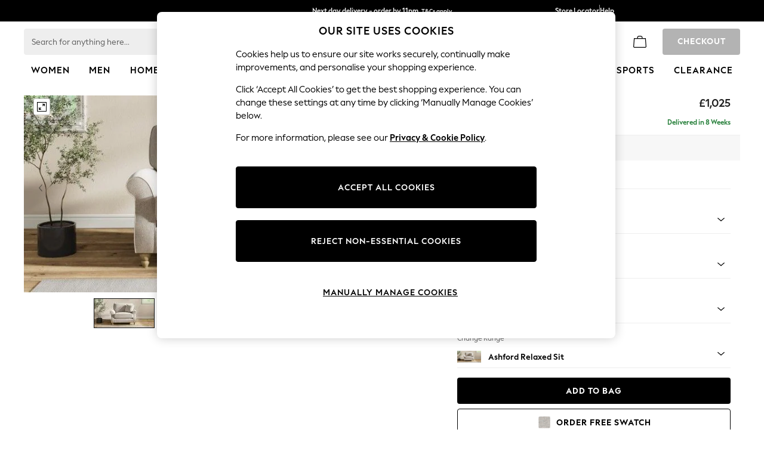

--- FILE ---
content_type: application/javascript
request_url: https://www.next.co.uk/-BRmrw6nBZxw/j8ad3e/ZKKUVY/aQQu6NawVaYwXz/NA9f/G158YVU/XMnoB
body_size: 165400
content:
(function(){if(typeof Array.prototype.entries!=='function'){Object.defineProperty(Array.prototype,'entries',{value:function(){var index=0;const array=this;return {next:function(){if(index<array.length){return {value:[index,array[index++]],done:false};}else{return {done:true};}},[Symbol.iterator]:function(){return this;}};},writable:true,configurable:true});}}());(function(){Dh();EMc();function NGc(){vU=mh+mh*Hs+SE*Hs*Hs,q0=JU+IJ*Hs+fL*Hs*Hs+Hs*Hs*Hs,mQ=GE+JU*Hs+mh*Hs*Hs+Hs*Hs*Hs,nB=NB+Hs+NB*Hs*Hs,OG=fL+NB*Hs,Ff=JU+SE*Hs+q5*Hs*Hs+Hs*Hs*Hs,lQ=GE+GE*Hs+Hs*Hs+Hs*Hs*Hs,k7=IJ+JU*Hs+q5*Hs*Hs+Hs*Hs*Hs,P5=q5+sA*Hs+Hs*Hs,q6=JU+IJ*Hs+Hs*Hs+Hs*Hs*Hs,A4=GE+SE*Hs+GE*Hs*Hs+Hs*Hs*Hs,j6=q5+SE*Hs+q5*Hs*Hs+Hs*Hs*Hs,SP=NB+fL*Hs+mh*Hs*Hs+Hs*Hs*Hs,k0=sA+Hs+IJ*Hs*Hs+Hs*Hs*Hs,kP=mh+mh*Hs+fL*Hs*Hs+Hs*Hs*Hs,Y6=sA+SE*Hs+q5*Hs*Hs+Hs*Hs*Hs,Nx=mh+sA*Hs+q5*Hs*Hs+Hs*Hs*Hs,Z4=q5+mh*Hs+fL*Hs*Hs+Hs*Hs*Hs,CJ=fL+JU*Hs+fL*Hs*Hs,qN=JU+Hs+mh*Hs*Hs+Hs*Hs*Hs,vV=jM+GE*Hs+mh*Hs*Hs+Hs*Hs*Hs,BP=IJ+NB*Hs+q5*Hs*Hs+Hs*Hs*Hs,L6=q5+SE*Hs+SE*Hs*Hs+Hs*Hs*Hs,JG=GE+NB*Hs+NB*Hs*Hs,Jx=GE+NB*Hs+Hs*Hs+Hs*Hs*Hs,z9=NB+IJ*Hs,Sc=mh+SE*Hs+mh*Hs*Hs+Hs*Hs*Hs,I=NB+SE*Hs+GE*Hs*Hs,HL=mh+NB*Hs+fL*Hs*Hs+Hs*Hs*Hs,ZF=GE+JU*Hs+NB*Hs*Hs,T6=IJ+Hs+IJ*Hs*Hs+Hs*Hs*Hs,Lh=JU+GE*Hs+fL*Hs*Hs,dB=mh+fL*Hs,KI=q5+q5*Hs+GE*Hs*Hs+Hs*Hs*Hs,ms=fL+NB*Hs+q5*Hs*Hs+Hs*Hs*Hs,wL=jM+SE*Hs+fL*Hs*Hs,lA=IJ+NB*Hs+NB*Hs*Hs,vP=mh+SE*Hs+Hs*Hs+Hs*Hs*Hs,LB=sA+NB*Hs+SE*Hs*Hs,GX=NB+JU*Hs+SE*Hs*Hs+Hs*Hs*Hs,QN=jM+Hs+mh*Hs*Hs+Hs*Hs*Hs,b0=IJ+sA*Hs+IJ*Hs*Hs+Hs*Hs*Hs,Ud=SE+sA*Hs+NB*Hs*Hs+Hs*Hs*Hs,vc=fL+mh*Hs+NB*Hs*Hs,ZB=GE+q5*Hs+q5*Hs*Hs,Ix=mh+q5*Hs+SE*Hs*Hs+Hs*Hs*Hs,bh=GE+Hs+Hs*Hs,Ms=sA+sA*Hs+SE*Hs*Hs,OM=sA+JU*Hs+NB*Hs*Hs,Lf=fL+NB*Hs+mh*Hs*Hs+Hs*Hs*Hs,ph=IJ+JU*Hs+Hs*Hs,Fs=JU+Hs,Qf=NB+SE*Hs+mh*Hs*Hs+Hs*Hs*Hs,sx=mh+Hs+q5*Hs*Hs+Hs*Hs*Hs,hE=sA+mh*Hs+IJ*Hs*Hs,Rs=IJ+q5*Hs,XC=NB+JU*Hs+NB*Hs*Hs+Hs*Hs*Hs,S0=sA+sA*Hs+NB*Hs*Hs+Hs*Hs*Hs,tX=NB+Hs+NB*Hs*Hs+Hs*Hs*Hs,wc=sA+SE*Hs+SE*Hs*Hs,Ht=IJ+q5*Hs+NB*Hs*Hs,SK=GE+sA*Hs+fL*Hs*Hs+Hs*Hs*Hs,xE=IJ+NB*Hs+IJ*Hs*Hs,Ch=GE+q5*Hs,Ws=JU+SE*Hs+Hs*Hs+Hs*Hs*Hs,I4=NB+GE*Hs+fL*Hs*Hs+Hs*Hs*Hs,Df=NB+SE*Hs+GE*Hs*Hs+Hs*Hs*Hs,TF=SE+Hs+GE*Hs*Hs,WB=sA+fL*Hs+NB*Hs*Hs,NK=NB+sA*Hs+GE*Hs*Hs+Hs*Hs*Hs,Kb=GE+mh*Hs+IJ*Hs*Hs+Hs*Hs*Hs,j4=IJ+q5*Hs+mh*Hs*Hs+Hs*Hs*Hs,qQ=q5+sA*Hs+IJ*Hs*Hs+Hs*Hs*Hs,wx=fL+q5*Hs+IJ*Hs*Hs+Hs*Hs*Hs,JX=fL+IJ*Hs+mh*Hs*Hs+Hs*Hs*Hs,fb=GE+mh*Hs+JU*Hs*Hs+Hs*Hs*Hs,Z6=sA+NB*Hs+IJ*Hs*Hs+Hs*Hs*Hs,Sh=q5+JU*Hs+fL*Hs*Hs,ws=sA+sA*Hs+NB*Hs*Hs,Lc=SE+NB*Hs+fL*Hs*Hs,KQ=q5+sA*Hs+Hs*Hs+Hs*Hs*Hs,b7=fL+sA*Hs+GE*Hs*Hs+Hs*Hs*Hs,ZJ=q5+SE*Hs+fL*Hs*Hs,RX=JU+mh*Hs+q5*Hs*Hs+Hs*Hs*Hs,gQ=JU+NB*Hs+fL*Hs*Hs+Hs*Hs*Hs,fX=q5+NB*Hs+Hs*Hs+Hs*Hs*Hs,TQ=JU+GE*Hs+GE*Hs*Hs+Hs*Hs*Hs,vQ=NB+SE*Hs+q5*Hs*Hs+Hs*Hs*Hs,WX=IJ+q5*Hs+Hs*Hs+Hs*Hs*Hs,dP=GE+sA*Hs+IJ*Hs*Hs+Hs*Hs*Hs,hG=fL+NB*Hs+GE*Hs*Hs,jE=NB+JU*Hs+Hs*Hs,D6=mh+GE*Hs+sA*Hs*Hs+Hs*Hs*Hs,H=sA+IJ*Hs+Hs*Hs,kA=SE+q5*Hs+q5*Hs*Hs,A9=SE+q5*Hs+GE*Hs*Hs,j0=sA+mh*Hs+IJ*Hs*Hs+Hs*Hs*Hs,zE=GE+NB*Hs+GE*Hs*Hs+GE*Hs*Hs*Hs+fL*Hs*Hs*Hs*Hs,IN=q5+GE*Hs+GE*Hs*Hs,Cl=jM+GE*Hs+Hs*Hs+Hs*Hs*Hs,W6=fL+JU*Hs+GE*Hs*Hs+Hs*Hs*Hs,s9=q5+JU*Hs+NB*Hs*Hs,pB=fL+q5*Hs+fL*Hs*Hs,fC=fL+Hs+fL*Hs*Hs+Hs*Hs*Hs,Mh=q5+SE*Hs+q5*Hs*Hs,rl=IJ+mh*Hs+NB*Hs*Hs+Hs*Hs*Hs,DC=jM+sA*Hs+mh*Hs*Hs+Hs*Hs*Hs,UH=IJ+NB*Hs+Hs*Hs+Hs*Hs*Hs,zC=GE+IJ*Hs+NB*Hs*Hs+Hs*Hs*Hs,zG=SE+Hs+Hs*Hs+Hs*Hs*Hs,rA=GE+GE*Hs,pb=mh+JU*Hs+mh*Hs*Hs+Hs*Hs*Hs,WP=GE+mh*Hs+sA*Hs*Hs+Hs*Hs*Hs,D2=GE+GE*Hs+mh*Hs*Hs+Hs*Hs*Hs,xt=SE+GE*Hs+NB*Hs*Hs,BC=NB+JU*Hs+mh*Hs*Hs+Hs*Hs*Hs,xK=q5+fL*Hs+GE*Hs*Hs+Hs*Hs*Hs,bb=jM+JU*Hs+NB*Hs*Hs+Hs*Hs*Hs,UU=JU+fL*Hs,B=fL+Hs+NB*Hs*Hs,Rl=jM+q5*Hs+Hs*Hs+Hs*Hs*Hs,DH=GE+sA*Hs+NB*Hs*Hs+Hs*Hs*Hs,Rd=JU+q5*Hs+mh*Hs*Hs+Hs*Hs*Hs,vJ=NB+IJ*Hs+GE*Hs*Hs,d7=SE+sA*Hs+Hs*Hs+Hs*Hs*Hs,nP=SE+JU*Hs+fL*Hs*Hs+Hs*Hs*Hs,wH=mh+IJ*Hs+IJ*Hs*Hs+Hs*Hs*Hs,B0=IJ+fL*Hs+q5*Hs*Hs+Hs*Hs*Hs,YJ=IJ+sA*Hs+NB*Hs*Hs,gI=NB+mh*Hs+Hs*Hs+Hs*Hs*Hs,E7=sA+NB*Hs+NB*Hs*Hs+Hs*Hs*Hs,QJ=q5+Hs+fL*Hs*Hs+Hs*Hs*Hs,PN=sA+q5*Hs+NB*Hs*Hs,wC=sA+SE*Hs+Hs*Hs+Hs*Hs*Hs,ON=NB+GE*Hs+Hs*Hs+Hs*Hs*Hs,hA=mh+mh*Hs+q5*Hs*Hs,nX=IJ+NB*Hs+mh*Hs*Hs+Hs*Hs*Hs,LA=q5+SE*Hs+IJ*Hs*Hs+Hs*Hs*Hs,FQ=sA+SE*Hs+GE*Hs*Hs+Hs*Hs*Hs,hP=SE+sA*Hs+IJ*Hs*Hs+Hs*Hs*Hs,tH=jM+fL*Hs+q5*Hs*Hs+Hs*Hs*Hs,xL=JU+q5*Hs+Hs*Hs,Ih=GE+Hs+GE*Hs*Hs+Hs*Hs*Hs,Zc=sA+NB*Hs+IJ*Hs*Hs,Ph=mh+q5*Hs,S7=SE+IJ*Hs+Hs*Hs+Hs*Hs*Hs,Ys=fL+NB*Hs+q5*Hs*Hs,hJ=GE+fL*Hs,tR=NB+SE*Hs+Hs*Hs+Hs*Hs*Hs,GG=mh+q5*Hs+fL*Hs*Hs,Eh=q5+fL*Hs+GE*Hs*Hs,m6=NB+mh*Hs+SE*Hs*Hs+Hs*Hs*Hs,qJ=GE+IJ*Hs+SE*Hs*Hs,lP=sA+sA*Hs+SE*Hs*Hs+Hs*Hs*Hs,bX=fL+NB*Hs+Hs*Hs+Hs*Hs*Hs,BB=GE+mh*Hs+fL*Hs*Hs,Zs=mh+NB*Hs+q5*Hs*Hs,L7=sA+JU*Hs+Hs*Hs+Hs*Hs*Hs,Tf=mh+NB*Hs+IJ*Hs*Hs+Hs*Hs*Hs,D0=fL+sA*Hs+NB*Hs*Hs+Hs*Hs*Hs,tQ=NB+mh*Hs+GE*Hs*Hs+Hs*Hs*Hs,SB=q5+JU*Hs+Hs*Hs,lF=IJ+IJ*Hs+Hs*Hs,nI=fL+JU*Hs+mh*Hs*Hs+Hs*Hs*Hs,OJ=JU+mh*Hs+mh*Hs*Hs+Hs*Hs*Hs,f0=sA+IJ*Hs+Hs*Hs+Hs*Hs*Hs,LK=sA+JU*Hs+IJ*Hs*Hs+Hs*Hs*Hs,v9=IJ+NB*Hs,BA=NB+q5*Hs+GE*Hs*Hs,LP=q5+GE*Hs+JU*Hs*Hs+Hs*Hs*Hs,Od=NB+q5*Hs+NB*Hs*Hs+Hs*Hs*Hs,ml=SE+mh*Hs+mh*Hs*Hs+Hs*Hs*Hs,WK=fL+Hs+JU*Hs*Hs+Hs*Hs*Hs,SQ=SE+fL*Hs+Hs*Hs+Hs*Hs*Hs,ZE=IJ+q5*Hs+IJ*Hs*Hs,QM=jM+mh*Hs+Hs*Hs,kI=SE+NB*Hs+NB*Hs*Hs+Hs*Hs*Hs,Y7=IJ+GE*Hs+q5*Hs*Hs+Hs*Hs*Hs,w0=fL+SE*Hs+JU*Hs*Hs+Hs*Hs*Hs,H9=sA+SE*Hs,cR=q5+IJ*Hs+Hs*Hs+Hs*Hs*Hs,U5=sA+JU*Hs+q5*Hs*Hs,BK=sA+SE*Hs+NB*Hs*Hs+Hs*Hs*Hs,Vh=IJ+SE*Hs+NB*Hs*Hs,BL=q5+SE*Hs+NB*Hs*Hs,lb=JU+q5*Hs+IJ*Hs*Hs+Hs*Hs*Hs,vX=GE+fL*Hs+q5*Hs*Hs+Hs*Hs*Hs,Gd=fL+NB*Hs+JU*Hs*Hs+Hs*Hs*Hs,VH=sA+IJ*Hs+q5*Hs*Hs+Hs*Hs*Hs,xb=mh+IJ*Hs+SE*Hs*Hs+Hs*Hs*Hs,vH=JU+q5*Hs+Hs*Hs+Hs*Hs*Hs,Ec=JU+NB*Hs+NB*Hs*Hs,D4=mh+SE*Hs+IJ*Hs*Hs+Hs*Hs*Hs,M2=sA+q5*Hs+NB*Hs*Hs+Hs*Hs*Hs,Ns=JU+JU*Hs+GE*Hs*Hs,G6=q5+fL*Hs+IJ*Hs*Hs+Hs*Hs*Hs,fN=jM+q5*Hs+NB*Hs*Hs,Ul=fL+GE*Hs+NB*Hs*Hs+Hs*Hs*Hs,XK=jM+NB*Hs+NB*Hs*Hs+Hs*Hs*Hs,fU=jM+Hs+IJ*Hs*Hs,jB=GE+NB*Hs,g4=jM+SE*Hs+q5*Hs*Hs+Hs*Hs*Hs,GQ=SE+GE*Hs+mh*Hs*Hs+Hs*Hs*Hs,BU=IJ+fL*Hs+q5*Hs*Hs,xG=mh+sA*Hs+Hs*Hs,MU=SE+NB*Hs+Hs*Hs+Hs*Hs*Hs,Vf=fL+JU*Hs+q5*Hs*Hs+Hs*Hs*Hs,Ib=SE+GE*Hs+Hs*Hs+Hs*Hs*Hs,WI=GE+q5*Hs+Hs*Hs+Hs*Hs*Hs,mI=mh+fL*Hs+IJ*Hs*Hs+Hs*Hs*Hs,qB=q5+q5*Hs,SJ=SE+JU*Hs+q5*Hs*Hs,cE=GE+GE*Hs+NB*Hs*Hs,Ts=IJ+Hs+Hs*Hs,w9=mh+IJ*Hs+Hs*Hs,TV=sA+NB*Hs+mh*Hs*Hs+Hs*Hs*Hs,HI=JU+fL*Hs+IJ*Hs*Hs+Hs*Hs*Hs,qF=SE+JU*Hs,sb=mh+mh*Hs+SE*Hs*Hs+Hs*Hs*Hs,rP=GE+SE*Hs+q5*Hs*Hs+Hs*Hs*Hs,TE=IJ+Hs+q5*Hs*Hs,Vc=q5+NB*Hs,mA=mh+NB*Hs,KR=GE+q5*Hs+SE*Hs*Hs+Hs*Hs*Hs,BR=jM+NB*Hs+fL*Hs*Hs+Hs*Hs*Hs,x7=jM+q5*Hs+IJ*Hs*Hs+Hs*Hs*Hs,Q7=jM+mh*Hs+NB*Hs*Hs+Hs*Hs*Hs,ll=mh+Hs+mh*Hs*Hs+Hs*Hs*Hs,Vb=NB+GE*Hs+mh*Hs*Hs+Hs*Hs*Hs,TK=GE+mh*Hs+SE*Hs*Hs+Hs*Hs*Hs,NJ=q5+NB*Hs+q5*Hs*Hs,k2=GE+NB*Hs+mh*Hs*Hs+Hs*Hs*Hs,ZP=sA+Hs+mh*Hs*Hs+Hs*Hs*Hs,mF=jM+JU*Hs+fL*Hs*Hs,mB=SE+fL*Hs+SE*Hs*Hs,m2=q5+JU*Hs+IJ*Hs*Hs+Hs*Hs*Hs,cl=fL+JU*Hs+IJ*Hs*Hs+Hs*Hs*Hs,jc=GE+fL*Hs+Hs*Hs,f7=SE+Hs+SE*Hs*Hs+Hs*Hs*Hs,fM=q5+IJ*Hs+q5*Hs*Hs,X6=jM+GE*Hs+NB*Hs*Hs+Hs*Hs*Hs,RL=jM+fL*Hs+IJ*Hs*Hs,HJ=NB+mh*Hs+NB*Hs*Hs,VI=sA+fL*Hs+Hs*Hs+Hs*Hs*Hs,IX=GE+SE*Hs+Hs*Hs+Hs*Hs*Hs,lC=fL+Hs+q5*Hs*Hs+Hs*Hs*Hs,AK=JU+sA*Hs+SE*Hs*Hs+Hs*Hs*Hs,kN=sA+JU*Hs+fL*Hs*Hs,Xl=jM+IJ*Hs+fL*Hs*Hs+Hs*Hs*Hs,DK=IJ+NB*Hs+GE*Hs*Hs+Hs*Hs*Hs,Q2=IJ+SE*Hs+SE*Hs*Hs+Hs*Hs*Hs,D9=jM+sA*Hs+NB*Hs*Hs,EL=NB+IJ*Hs+q5*Hs*Hs,M9=JU+GE*Hs,B6=SE+JU*Hs+q5*Hs*Hs+Hs*Hs*Hs,hN=jM+JU*Hs+Hs*Hs,Ad=fL+IJ*Hs+q5*Hs*Hs+Hs*Hs*Hs,zK=jM+Hs+IJ*Hs*Hs+Hs*Hs*Hs,qG=sA+GE*Hs+NB*Hs*Hs+Hs*Hs*Hs,Il=sA+SE*Hs+fL*Hs*Hs+Hs*Hs*Hs,BX=JU+fL*Hs+NB*Hs*Hs+Hs*Hs*Hs,Xf=SE+IJ*Hs+SE*Hs*Hs+Hs*Hs*Hs,Lb=fL+sA*Hs+mh*Hs*Hs+Hs*Hs*Hs,wJ=fL+sA*Hs+GE*Hs*Hs,gc=GE+Hs+GE*Hs*Hs,J4=sA+NB*Hs+SE*Hs*Hs+Hs*Hs*Hs,JQ=IJ+mh*Hs+Hs*Hs+Hs*Hs*Hs,gf=GE+JU*Hs+q5*Hs*Hs+Hs*Hs*Hs,B5=sA+mh*Hs+GE*Hs*Hs,Mc=SE+IJ*Hs+q5*Hs*Hs,YE=fL+q5*Hs+IJ*Hs*Hs,mG=sA+fL*Hs+mh*Hs*Hs+Hs*Hs*Hs,st=GE+IJ*Hs,c4=IJ+mh*Hs+mh*Hs*Hs+Hs*Hs*Hs,R=jM+GE*Hs,FC=mh+JU*Hs+Hs*Hs+Hs*Hs*Hs,YH=IJ+JU*Hs+IJ*Hs*Hs+Hs*Hs*Hs,b6=mh+JU*Hs+q5*Hs*Hs+Hs*Hs*Hs,KX=fL+GE*Hs+mh*Hs*Hs+Hs*Hs*Hs,nR=SE+JU*Hs+Hs*Hs+Hs*Hs*Hs,UX=fL+mh*Hs+IJ*Hs*Hs+Hs*Hs*Hs,LE=GE+mh*Hs+GE*Hs*Hs,rc=NB+IJ*Hs+fL*Hs*Hs,NP=q5+IJ*Hs+IJ*Hs*Hs+Hs*Hs*Hs,f9=SE+mh*Hs+IJ*Hs*Hs,IP=mh+NB*Hs+Hs*Hs+Hs*Hs*Hs,ZU=jM+Hs+q5*Hs*Hs,B7=NB+NB*Hs+SE*Hs*Hs+Hs*Hs*Hs,d5=q5+IJ*Hs+IJ*Hs*Hs,FL=mh+Hs+SE*Hs*Hs,SN=jM+mh*Hs+IJ*Hs*Hs,nf=IJ+mh*Hs+fL*Hs*Hs+Hs*Hs*Hs,cK=GE+Hs+mh*Hs*Hs+Hs*Hs*Hs,fJ=JU+SE*Hs+fL*Hs*Hs,r2=IJ+GE*Hs+fL*Hs*Hs+Hs*Hs*Hs,b4=SE+SE*Hs+GE*Hs*Hs+Hs*Hs*Hs,UP=fL+NB*Hs+IJ*Hs*Hs+Hs*Hs*Hs,Eb=q5+GE*Hs+GE*Hs*Hs+Hs*Hs*Hs,QG=GE+GE*Hs+GE*Hs*Hs,RR=jM+SE*Hs+fL*Hs*Hs+Hs*Hs*Hs,UN=fL+GE*Hs+NB*Hs*Hs,IK=GE+IJ*Hs+GE*Hs*Hs+Hs*Hs*Hs,lI=q5+GE*Hs+fL*Hs*Hs+Hs*Hs*Hs,TM=JU+NB*Hs+Hs*Hs+Hs*Hs*Hs,G5=SE+NB*Hs,RG=NB+Hs+IJ*Hs*Hs,CL=fL+GE*Hs+SE*Hs*Hs,Hh=q5+mh*Hs+SE*Hs*Hs,Af=IJ+JU*Hs+GE*Hs*Hs+Hs*Hs*Hs,Rh=IJ+IJ*Hs,bQ=GE+NB*Hs+q5*Hs*Hs+Hs*Hs*Hs,NN=SE+GE*Hs+fL*Hs*Hs+Hs*Hs*Hs,jJ=mh+Hs+Hs*Hs,d4=mh+GE*Hs+Hs*Hs+Hs*Hs*Hs,NF=JU+sA*Hs+IJ*Hs*Hs,Gs=q5+IJ*Hs+Hs*Hs,Zf=JU+mh*Hs+IJ*Hs*Hs+Hs*Hs*Hs,t9=JU+IJ*Hs+Hs*Hs,RQ=IJ+q5*Hs+GE*Hs*Hs+Hs*Hs*Hs,Ef=sA+JU*Hs+q5*Hs*Hs+Hs*Hs*Hs,cb=NB+NB*Hs+Hs*Hs+Hs*Hs*Hs,rC=JU+sA*Hs+GE*Hs*Hs+Hs*Hs*Hs,lG=sA+JU*Hs,J7=SE+Hs+q5*Hs*Hs+Hs*Hs*Hs,Ct=mh+fL*Hs+fL*Hs*Hs,IM=GE+JU*Hs+IJ*Hs*Hs,H0=mh+IJ*Hs+NB*Hs*Hs+Hs*Hs*Hs,E9=IJ+fL*Hs+Hs*Hs,A7=jM+IJ*Hs+IJ*Hs*Hs+Hs*Hs*Hs,v7=jM+IJ*Hs+NB*Hs*Hs+Hs*Hs*Hs,fl=q5+q5*Hs+NB*Hs*Hs+Hs*Hs*Hs,W4=SE+NB*Hs+mh*Hs*Hs+Hs*Hs*Hs,mx=jM+SE*Hs+mh*Hs*Hs+Hs*Hs*Hs,zH=fL+SE*Hs+mh*Hs*Hs+Hs*Hs*Hs,ZQ=JU+JU*Hs+mh*Hs*Hs+Hs*Hs*Hs,cM=mh+SE*Hs+IJ*Hs*Hs,qI=IJ+mh*Hs+SE*Hs*Hs+Hs*Hs*Hs,KJ=SE+q5*Hs+IJ*Hs*Hs,nH=SE+mh*Hs+GE*Hs*Hs+Hs*Hs*Hs,hl=q5+Hs+Hs*Hs+Hs*Hs*Hs,QU=q5+fL*Hs+NB*Hs*Hs,VP=sA+Hs+GE*Hs*Hs+Hs*Hs*Hs,p0=q5+SE*Hs+mh*Hs*Hs+Hs*Hs*Hs,g2=q5+GE*Hs+Hs*Hs+Hs*Hs*Hs,xx=NB+GE*Hs+q5*Hs*Hs+Hs*Hs*Hs,Pd=sA+sA*Hs+fL*Hs*Hs+Hs*Hs*Hs,O7=jM+GE*Hs+fL*Hs*Hs+Hs*Hs*Hs,WC=IJ+JU*Hs+mh*Hs*Hs+Hs*Hs*Hs,qR=mh+fL*Hs+JU*Hs*Hs+Hs*Hs*Hs,tU=fL+mh*Hs+GE*Hs*Hs,Mb=mh+SE*Hs+NB*Hs*Hs+Hs*Hs*Hs,F6=fL+mh*Hs+NB*Hs*Hs+Hs*Hs*Hs,E4=fL+SE*Hs+Hs*Hs+Hs*Hs*Hs,r0=mh+mh*Hs+Hs*Hs+Hs*Hs*Hs,Pb=mh+fL*Hs+mh*Hs*Hs+Hs*Hs*Hs,XI=sA+fL*Hs+GE*Hs*Hs+Hs*Hs*Hs,bA=SE+IJ*Hs+IJ*Hs*Hs+Hs*Hs*Hs,rK=jM+sA*Hs+SE*Hs*Hs+Hs*Hs*Hs,KG=sA+Hs+NB*Hs*Hs,QQ=JU+sA*Hs+Hs*Hs+Hs*Hs*Hs,xC=jM+Hs+q5*Hs*Hs+Hs*Hs*Hs,PF=fL+IJ*Hs+Hs*Hs,sV=sA+sA*Hs+Hs*Hs+Hs*Hs*Hs,tG=q5+IJ*Hs+fL*Hs*Hs,OP=sA+q5*Hs+JU*Hs*Hs+Hs*Hs*Hs,Vl=jM+NB*Hs+sA*Hs*Hs+Hs*Hs*Hs,S2=IJ+fL*Hs+GE*Hs*Hs+Hs*Hs*Hs,MF=NB+sA*Hs+GE*Hs*Hs,H4=NB+NB*Hs+mh*Hs*Hs+Hs*Hs*Hs,ss=fL+sA*Hs+IJ*Hs*Hs,gG=GE+Hs,qU=sA+Hs+Hs*Hs,EU=sA+sA*Hs+q5*Hs*Hs,EA=fL+JU*Hs+NB*Hs*Hs,Nh=q5+GE*Hs+IJ*Hs*Hs,Fc=GE+NB*Hs+IJ*Hs*Hs+Hs*Hs*Hs,Pf=IJ+sA*Hs+GE*Hs*Hs+Hs*Hs*Hs,bI=SE+IJ*Hs+q5*Hs*Hs+Hs*Hs*Hs,t7=SE+NB*Hs+q5*Hs*Hs+Hs*Hs*Hs,C=fL+SE*Hs+q5*Hs*Hs,MK=SE+Hs+GE*Hs*Hs+Hs*Hs*Hs,EI=NB+SE*Hs+IJ*Hs*Hs+Hs*Hs*Hs,Jb=jM+IJ*Hs+Hs*Hs+Hs*Hs*Hs,AE=sA+GE*Hs+SE*Hs*Hs+Hs*Hs*Hs,Xs=SE+sA*Hs+NB*Hs*Hs,Zd=JU+NB*Hs+q5*Hs*Hs+Hs*Hs*Hs,VX=jM+mh*Hs+mh*Hs*Hs+Hs*Hs*Hs,Hf=SE+NB*Hs+SE*Hs*Hs+Hs*Hs*Hs,AN=JU+IJ*Hs,kR=sA+Hs+Hs*Hs+Hs*Hs*Hs,hd=NB+GE*Hs+IJ*Hs*Hs+Hs*Hs*Hs,Sf=NB+SE*Hs+NB*Hs*Hs+Hs*Hs*Hs,U9=SE+Hs+IJ*Hs*Hs,Cc=q5+NB*Hs+IJ*Hs*Hs,sX=SE+mh*Hs+fL*Hs*Hs+Hs*Hs*Hs,C0=IJ+Hs+NB*Hs*Hs+Hs*Hs*Hs,nK=NB+mh*Hs+fL*Hs*Hs+Hs*Hs*Hs,Bh=mh+fL*Hs+IJ*Hs*Hs,V9=jM+sA*Hs+Hs*Hs,L0=IJ+SE*Hs+Hs*Hs+Hs*Hs*Hs,H6=mh+q5*Hs+mh*Hs*Hs+Hs*Hs*Hs,D7=JU+q5*Hs+NB*Hs*Hs+Hs*Hs*Hs,bl=SE+q5*Hs+IJ*Hs*Hs+Hs*Hs*Hs,qH=JU+Hs+NB*Hs*Hs+Hs*Hs*Hs,I7=SE+SE*Hs+mh*Hs*Hs+Hs*Hs*Hs,IC=mh+Hs+JU*Hs*Hs+Hs*Hs*Hs,rG=NB+fL*Hs+GE*Hs*Hs+Hs*Hs*Hs,LU=mh+JU*Hs,J2=IJ+fL*Hs+NB*Hs*Hs+Hs*Hs*Hs,YP=NB+mh*Hs+mh*Hs*Hs+Hs*Hs*Hs,DI=GE+IJ*Hs+fL*Hs*Hs+Hs*Hs*Hs,tK=SE+IJ*Hs+fL*Hs*Hs+Hs*Hs*Hs,rF=JU+Hs+Hs*Hs,zt=SE+Hs+q5*Hs*Hs,sK=IJ+fL*Hs+fL*Hs*Hs+Hs*Hs*Hs,E2=SE+q5*Hs+q5*Hs*Hs+Hs*Hs*Hs,O6=GE+mh*Hs+Hs*Hs+Hs*Hs*Hs,HX=GE+NB*Hs+NB*Hs*Hs+Hs*Hs*Hs,AP=jM+NB*Hs+Hs*Hs+Hs*Hs*Hs,sl=IJ+sA*Hs+q5*Hs*Hs+Hs*Hs*Hs,pA=IJ+JU*Hs+Hs*Hs+Hs*Hs*Hs,s7=GE+sA*Hs+mh*Hs*Hs+Hs*Hs*Hs,PV=IJ+sA*Hs+fL*Hs*Hs,hx=fL+SE*Hs+SE*Hs*Hs+Hs*Hs*Hs,kH=GE+GE*Hs+GE*Hs*Hs+Hs*Hs*Hs,dM=JU+mh*Hs+Hs*Hs,Qs=jM+Hs+GE*Hs*Hs,r4=q5+GE*Hs+IJ*Hs*Hs+Hs*Hs*Hs,SR=q5+fL*Hs+SE*Hs*Hs+Hs*Hs*Hs,Jl=sA+mh*Hs+q5*Hs*Hs+Hs*Hs*Hs,Bc=IJ+GE*Hs+IJ*Hs*Hs,ZI=JU+GE*Hs+Hs*Hs+Hs*Hs*Hs,M0=GE+sA*Hs+q5*Hs*Hs+Hs*Hs*Hs,Wc=mh+GE*Hs+NB*Hs*Hs+Hs*Hs*Hs,A=SE+GE*Hs+GE*Hs*Hs,ds=IJ+Hs+NB*Hs*Hs,df=GE+SE*Hs+IJ*Hs*Hs+Hs*Hs*Hs,HN=JU+GE*Hs+mh*Hs*Hs+Hs*Hs*Hs,wh=sA+IJ*Hs+GE*Hs*Hs,Id=IJ+IJ*Hs+IJ*Hs*Hs+Hs*Hs*Hs,MC=GE+q5*Hs+fL*Hs*Hs+Hs*Hs*Hs,V4=sA+q5*Hs+Hs*Hs+Hs*Hs*Hs,UM=q5+sA*Hs+q5*Hs*Hs+Hs*Hs*Hs,fG=jM+SE*Hs+Hs*Hs+Hs*Hs*Hs,JI=jM+fL*Hs+SE*Hs*Hs+Hs*Hs*Hs,mU=mh+IJ*Hs+NB*Hs*Hs+fL*Hs*Hs*Hs+GE*Hs*Hs*Hs*Hs,CN=JU+GE*Hs+q5*Hs*Hs,TB=mh+q5*Hs+Hs*Hs+Hs*Hs*Hs,p4=IJ+fL*Hs+IJ*Hs*Hs+Hs*Hs*Hs,jf=jM+Hs+Hs*Hs+Hs*Hs*Hs,Md=NB+IJ*Hs+NB*Hs*Hs+Hs*Hs*Hs,VJ=fL+JU*Hs+Hs*Hs,Ks=q5+sA*Hs,mE=sA+q5*Hs+mh*Hs*Hs+Hs*Hs*Hs,EK=IJ+q5*Hs+JU*Hs*Hs+Hs*Hs*Hs,cQ=GE+q5*Hs+mh*Hs*Hs+Hs*Hs*Hs,Hb=sA+fL*Hs+IJ*Hs*Hs+Hs*Hs*Hs,qd=sA+fL*Hs+NB*Hs*Hs+Hs*Hs*Hs,lE=NB+fL*Hs+fL*Hs*Hs,SG=SE+sA*Hs+fL*Hs*Hs+Hs*Hs*Hs,TN=sA+q5*Hs+IJ*Hs*Hs,El=fL+q5*Hs+NB*Hs*Hs+Hs*Hs*Hs,Rx=NB+Hs+Hs*Hs+Hs*Hs*Hs,AX=SE+JU*Hs+SE*Hs*Hs+Hs*Hs*Hs,TC=SE+NB*Hs+IJ*Hs*Hs+Hs*Hs*Hs,Yf=mh+IJ*Hs+mh*Hs*Hs+Hs*Hs*Hs,CI=q5+mh*Hs+q5*Hs*Hs+Hs*Hs*Hs,UJ=JU+q5*Hs+GE*Hs*Hs+Hs*Hs*Hs,zP=SE+JU*Hs+NB*Hs*Hs+Hs*Hs*Hs,p6=JU+NB*Hs+SE*Hs*Hs+Hs*Hs*Hs,S6=IJ+mh*Hs+IJ*Hs*Hs+Hs*Hs*Hs,dd=GE+sA*Hs+Hs*Hs+Hs*Hs*Hs,w6=jM+IJ*Hs+mh*Hs*Hs+Hs*Hs*Hs,I0=q5+Hs+mh*Hs*Hs+Hs*Hs*Hs,pJ=SE+q5*Hs+SE*Hs*Hs+Hs*Hs*Hs,KF=NB+GE*Hs+NB*Hs*Hs,vd=sA+JU*Hs+NB*Hs*Hs+Hs*Hs*Hs,pN=q5+Hs+IJ*Hs*Hs,RU=NB+fL*Hs+NB*Hs*Hs+Hs*Hs*Hs,Y=JU+mh*Hs+NB*Hs*Hs+Hs*Hs*Hs,n0=IJ+fL*Hs+Hs*Hs+Hs*Hs*Hs,kQ=SE+IJ*Hs+JU*Hs*Hs+Hs*Hs*Hs,tx=JU+SE*Hs+IJ*Hs*Hs+Hs*Hs*Hs,Ls=NB+q5*Hs+q5*Hs*Hs,JK=sA+IJ*Hs+mh*Hs*Hs+Hs*Hs*Hs,mf=jM+sA*Hs+q5*Hs*Hs+Hs*Hs*Hs,Q6=IJ+GE*Hs+SE*Hs*Hs+Hs*Hs*Hs,sf=sA+GE*Hs+GE*Hs*Hs+Hs*Hs*Hs,Kf=fL+mh*Hs+GE*Hs*Hs+Hs*Hs*Hs,SM=GE+IJ*Hs+fL*Hs*Hs,Cd=sA+GE*Hs+mh*Hs*Hs+Hs*Hs*Hs,vI=NB+Hs+GE*Hs*Hs+Hs*Hs*Hs,Pc=q5+q5*Hs+SE*Hs*Hs,EB=GE+Hs+IJ*Hs*Hs+Hs*Hs*Hs,kd=fL+IJ*Hs+IJ*Hs*Hs+Hs*Hs*Hs,gd=mh+GE*Hs+GE*Hs*Hs+Hs*Hs*Hs,JM=q5+Hs,md=q5+JU*Hs+GE*Hs*Hs+Hs*Hs*Hs,St=sA+sA*Hs,Fx=SE+Hs+mh*Hs*Hs+Hs*Hs*Hs,Rc=sA+mh*Hs+Hs*Hs+Hs*Hs*Hs,tA=mh+mh*Hs+Hs*Hs,s5=fL+q5*Hs+Hs*Hs,II=sA+GE*Hs+IJ*Hs*Hs+Hs*Hs*Hs,n2=q5+GE*Hs+SE*Hs*Hs+Hs*Hs*Hs,hb=mh+JU*Hs+NB*Hs*Hs+Hs*Hs*Hs,OX=sA+NB*Hs+GE*Hs*Hs+Hs*Hs*Hs,kJ=jM+SE*Hs+Hs*Hs,MG=SE+Hs+Hs*Hs,c2=fL+mh*Hs+mh*Hs*Hs+Hs*Hs*Hs,XX=jM+NB*Hs+IJ*Hs*Hs+Hs*Hs*Hs,OE=NB+SE*Hs+fL*Hs*Hs+Hs*Hs*Hs,Vs=jM+IJ*Hs,Z7=SE+GE*Hs+GE*Hs*Hs+Hs*Hs*Hs,OQ=GE+fL*Hs+IJ*Hs*Hs+Hs*Hs*Hs,Fh=SE+NB*Hs+Hs*Hs,jR=q5+JU*Hs+NB*Hs*Hs+Hs*Hs*Hs,z5=SE+SE*Hs+q5*Hs*Hs,XL=IJ+SE*Hs+q5*Hs*Hs,N0=NB+fL*Hs+Hs*Hs+Hs*Hs*Hs,w=GE+GE*Hs+Hs*Hs,cP=NB+mh*Hs+IJ*Hs*Hs+Hs*Hs*Hs,bH=IJ+IJ*Hs+SE*Hs*Hs+Hs*Hs*Hs,j7=mh+mh*Hs+GE*Hs*Hs+Hs*Hs*Hs,UK=fL+sA*Hs+q5*Hs*Hs+Hs*Hs*Hs,cx=sA+sA*Hs+IJ*Hs*Hs+Hs*Hs*Hs,kX=fL+mh*Hs+Hs*Hs+Hs*Hs*Hs,xf=SE+fL*Hs+NB*Hs*Hs+Hs*Hs*Hs,A6=sA+Hs+q5*Hs*Hs+Hs*Hs*Hs,Mf=mh+Hs+GE*Hs*Hs+Hs*Hs*Hs,IA=sA+fL*Hs+Hs*Hs,tC=SE+IJ*Hs+GE*Hs*Hs+Hs*Hs*Hs,lL=jM+fL*Hs+q5*Hs*Hs,FP=IJ+sA*Hs+fL*Hs*Hs+Hs*Hs*Hs,hH=fL+Hs+IJ*Hs*Hs+Hs*Hs*Hs,C6=SE+fL*Hs+mh*Hs*Hs+Hs*Hs*Hs,O4=IJ+JU*Hs+NB*Hs*Hs+Hs*Hs*Hs,JL=GE+NB*Hs+GE*Hs*Hs,Gb=NB+NB*Hs+JU*Hs*Hs+Hs*Hs*Hs,RB=q5+IJ*Hs+GE*Hs*Hs,vG=jM+fL*Hs+Hs*Hs,I6=jM+GE*Hs+IJ*Hs*Hs+Hs*Hs*Hs,cf=JU+fL*Hs+GE*Hs*Hs+Hs*Hs*Hs,x9=SE+SE*Hs+NB*Hs*Hs,P7=mh+q5*Hs+IJ*Hs*Hs+Hs*Hs*Hs,T9=NB+GE*Hs+IJ*Hs*Hs,tN=q5+JU*Hs+GE*Hs*Hs,If=sA+JU*Hs+fL*Hs*Hs+Hs*Hs*Hs,PM=fL+NB*Hs+NB*Hs*Hs,bG=jM+IJ*Hs+q5*Hs*Hs,C4=NB+IJ*Hs+IJ*Hs*Hs+Hs*Hs*Hs,ZX=IJ+mh*Hs+GE*Hs*Hs+Hs*Hs*Hs,vs=mh+sA*Hs+NB*Hs*Hs,bR=GE+JU*Hs+fL*Hs*Hs+Hs*Hs*Hs,GJ=JU+IJ*Hs+IJ*Hs*Hs,LQ=IJ+GE*Hs+Hs*Hs+Hs*Hs*Hs,Xt=jM+NB*Hs+NB*Hs*Hs,hK=JU+Hs+q5*Hs*Hs+Hs*Hs*Hs,Cb=q5+mh*Hs+IJ*Hs*Hs+Hs*Hs*Hs,Mx=JU+fL*Hs+mh*Hs*Hs+Hs*Hs*Hs,FB=GE+mh*Hs+Hs*Hs,jP=q5+fL*Hs+fL*Hs*Hs+Hs*Hs*Hs,qC=fL+GE*Hs+Hs*Hs+Hs*Hs*Hs,l6=mh+NB*Hs+JU*Hs*Hs+Hs*Hs*Hs,rB=jM+Hs,NI=NB+JU*Hs+Hs*Hs+Hs*Hs*Hs,bP=fL+sA*Hs+SE*Hs*Hs+Hs*Hs*Hs,PH=jM+JU*Hs+IJ*Hs*Hs+Hs*Hs*Hs,ZR=sA+q5*Hs+SE*Hs*Hs+Hs*Hs*Hs,MA=GE+SE*Hs+NB*Hs*Hs+Hs*Hs*Hs,SU=sA+NB*Hs+Hs*Hs,C9=fL+NB*Hs+GE*Hs*Hs+GE*Hs*Hs*Hs+fL*Hs*Hs*Hs*Hs,vL=mh+sA*Hs+GE*Hs*Hs,NX=GE+mh*Hs+mh*Hs*Hs+Hs*Hs*Hs,s2=sA+GE*Hs+Hs*Hs+Hs*Hs*Hs,zQ=mh+Hs+NB*Hs*Hs+Hs*Hs*Hs,cJ=sA+IJ*Hs,pU=IJ+IJ*Hs+IJ*Hs*Hs,AB=SE+IJ*Hs,L9=mh+mh*Hs+q5*Hs*Hs+Hs*Hs*Hs,L=IJ+GE*Hs,Dx=GE+JU*Hs+Hs*Hs+Hs*Hs*Hs,N9=NB+GE*Hs+q5*Hs*Hs,FN=mh+SE*Hs+fL*Hs*Hs,DF=GE+IJ*Hs+GE*Hs*Hs,XM=JU+JU*Hs+q5*Hs*Hs,BF=GE+fL*Hs+NB*Hs*Hs,lK=JU+sA*Hs+JU*Hs*Hs+Hs*Hs*Hs,VL=JU+NB*Hs,hM=sA+q5*Hs+Hs*Hs,K0=fL+q5*Hs+SE*Hs*Hs+Hs*Hs*Hs,Wb=NB+Hs+mh*Hs*Hs+Hs*Hs*Hs,Wx=NB+fL*Hs+IJ*Hs*Hs+Hs*Hs*Hs,S4=q5+sA*Hs+mh*Hs*Hs+Hs*Hs*Hs,Uf=JU+GE*Hs+q5*Hs*Hs+Hs*Hs*Hs,wR=mh+SE*Hs+q5*Hs*Hs+Hs*Hs*Hs,dC=SE+fL*Hs+IJ*Hs*Hs+Hs*Hs*Hs,FR=fL+fL*Hs+Hs*Hs+Hs*Hs*Hs,YR=q5+JU*Hs+mh*Hs*Hs+Hs*Hs*Hs,VC=NB+NB*Hs+IJ*Hs*Hs+Hs*Hs*Hs,J0=JU+mh*Hs+fL*Hs*Hs+Hs*Hs*Hs,rf=GE+mh*Hs+GE*Hs*Hs+Hs*Hs*Hs,tl=fL+IJ*Hs+GE*Hs*Hs+Hs*Hs*Hs,sd=fL+IJ*Hs+NB*Hs*Hs+Hs*Hs*Hs,OI=JU+JU*Hs+IJ*Hs*Hs+Hs*Hs*Hs,CF=fL+sA*Hs+Hs*Hs,kM=sA+mh*Hs+Hs*Hs,Bx=fL+fL*Hs+IJ*Hs*Hs+Hs*Hs*Hs,tV=IJ+JU*Hs+SE*Hs*Hs+Hs*Hs*Hs,V0=sA+mh*Hs+GE*Hs*Hs+Hs*Hs*Hs,O0=GE+mh*Hs+fL*Hs*Hs+Hs*Hs*Hs,TG=jM+SE*Hs+NB*Hs*Hs+Hs*Hs*Hs,OU=IJ+JU*Hs+fL*Hs*Hs,Pl=GE+IJ*Hs+Hs*Hs+Hs*Hs*Hs,GR=fL+q5*Hs+mh*Hs*Hs+Hs*Hs*Hs,wE=IJ+JU*Hs+SE*Hs*Hs,mP=SE+SE*Hs+IJ*Hs*Hs+Hs*Hs*Hs,xQ=q5+q5*Hs+mh*Hs*Hs+Hs*Hs*Hs,cN=GE+JU*Hs,xl=JU+IJ*Hs+NB*Hs*Hs+Hs*Hs*Hs,EJ=NB+Hs+Hs*Hs,zx=NB+JU*Hs+IJ*Hs*Hs+Hs*Hs*Hs,zX=SE+sA*Hs+GE*Hs*Hs+Hs*Hs*Hs,Mt=mh+sA*Hs+fL*Hs*Hs,hh=jM+IJ*Hs+IJ*Hs*Hs,Jd=fL+fL*Hs+GE*Hs*Hs+Hs*Hs*Hs,dF=SE+fL*Hs+fL*Hs*Hs,Uc=JU+SE*Hs,dX=mh+JU*Hs+GE*Hs*Hs+Hs*Hs*Hs,NL=jM+SE*Hs+IJ*Hs*Hs,Xc=jM+JU*Hs,K4=JU+SE*Hs+fL*Hs*Hs+Hs*Hs*Hs,EV=sA+q5*Hs+q5*Hs*Hs,V7=q5+q5*Hs+SE*Hs*Hs+Hs*Hs*Hs,z4=IJ+NB*Hs+NB*Hs*Hs+Hs*Hs*Hs,L2=NB+GE*Hs+GE*Hs*Hs+Hs*Hs*Hs,c7=IJ+JU*Hs+fL*Hs*Hs+Hs*Hs*Hs,l7=mh+NB*Hs+q5*Hs*Hs+Hs*Hs*Hs,PX=q5+fL*Hs+q5*Hs*Hs+Hs*Hs*Hs,YV=NB+SE*Hs+SE*Hs*Hs,zU=GE+IJ*Hs+mh*Hs*Hs+Hs*Hs*Hs,jC=jM+fL*Hs+fL*Hs*Hs+Hs*Hs*Hs,XU=q5+GE*Hs,VF=jM+mh*Hs+SE*Hs*Hs,P2=GE+IJ*Hs+SE*Hs*Hs+Hs*Hs*Hs,IH=IJ+Hs+q5*Hs*Hs+Hs*Hs*Hs,mM=NB+NB*Hs+IJ*Hs*Hs,Bd=jM+q5*Hs+NB*Hs*Hs+Hs*Hs*Hs,r7=q5+q5*Hs+q5*Hs*Hs+Hs*Hs*Hs,FX=SE+Hs+IJ*Hs*Hs+Hs*Hs*Hs,YG=mh+mh*Hs+GE*Hs*Hs,G2=fL+NB*Hs+GE*Hs*Hs+Hs*Hs*Hs,hf=SE+JU*Hs+JU*Hs*Hs+Hs*Hs*Hs,Ed=JU+JU*Hs+q5*Hs*Hs+Hs*Hs*Hs,YC=JU+NB*Hs+IJ*Hs*Hs+Hs*Hs*Hs,UA=sA+q5*Hs,GH=jM+IJ*Hs+GE*Hs*Hs+Hs*Hs*Hs,MJ=NB+GE*Hs+NB*Hs*Hs+Hs*Hs*Hs,mK=q5+Hs+NB*Hs*Hs+Hs*Hs*Hs,Td=jM+q5*Hs+fL*Hs*Hs+Hs*Hs*Hs,Js=jM+SE*Hs+NB*Hs*Hs,gA=jM+fL*Hs+GE*Hs*Hs,LI=IJ+Hs+mh*Hs*Hs+Hs*Hs*Hs,dl=GE+SE*Hs+mh*Hs*Hs+Hs*Hs*Hs,ZK=q5+IJ*Hs+SE*Hs*Hs+Hs*Hs*Hs,A5=jM+JU*Hs+NB*Hs*Hs,Uh=q5+IJ*Hs,dA=JU+JU*Hs+fL*Hs*Hs,Sx=sA+Hs+fL*Hs*Hs+Hs*Hs*Hs,DN=NB+q5*Hs+SE*Hs*Hs+Hs*Hs*Hs,wK=fL+fL*Hs+fL*Hs*Hs+Hs*Hs*Hs,z7=mh+mh*Hs+sA*Hs*Hs+Hs*Hs*Hs,Vd=q5+mh*Hs+JU*Hs*Hs+Hs*Hs*Hs,nM=IJ+NB*Hs+Hs*Hs,lR=NB+JU*Hs+q5*Hs*Hs+Hs*Hs*Hs,l9=JU+SE*Hs+NB*Hs*Hs,wA=q5+q5*Hs+IJ*Hs*Hs,K5=fL+NB*Hs+Hs*Hs,p7=NB+q5*Hs+IJ*Hs*Hs+Hs*Hs*Hs,F4=NB+NB*Hs+q5*Hs*Hs+Hs*Hs*Hs,rx=fL+mh*Hs+sA*Hs*Hs+Hs*Hs*Hs,H2=IJ+SE*Hs+NB*Hs*Hs+Hs*Hs*Hs,g9=SE+mh*Hs+fL*Hs*Hs,HF=IJ+GE*Hs+GE*Hs*Hs,wP=SE+sA*Hs+SE*Hs*Hs+Hs*Hs*Hs,mt=JU+SE*Hs+GE*Hs*Hs+Hs*Hs*Hs,gR=q5+q5*Hs+IJ*Hs*Hs+Hs*Hs*Hs,qc=IJ+NB*Hs+fL*Hs*Hs,LR=fL+fL*Hs+mh*Hs*Hs+Hs*Hs*Hs,X=SE+GE*Hs+SE*Hs*Hs,JH=sA+Hs+NB*Hs*Hs+Hs*Hs*Hs,Ab=sA+mh*Hs+mh*Hs*Hs+Hs*Hs*Hs,mJ=jM+q5*Hs+SE*Hs*Hs,zl=mh+mh*Hs+IJ*Hs*Hs+Hs*Hs*Hs,RP=q5+sA*Hs+NB*Hs*Hs+Hs*Hs*Hs,zN=q5+IJ*Hs+mh*Hs*Hs+Hs*Hs*Hs,zR=fL+fL*Hs+q5*Hs*Hs+Hs*Hs*Hs,F9=q5+sA*Hs+fL*Hs*Hs,hV=JU+IJ*Hs+NB*Hs*Hs+NB*Hs*Hs*Hs,dU=JU+mh*Hs+fL*Hs*Hs,kh=NB+GE*Hs,vK=GE+fL*Hs+JU*Hs*Hs+Hs*Hs*Hs,cI=NB+q5*Hs+JU*Hs*Hs+Hs*Hs*Hs,Y4=GE+fL*Hs+SE*Hs*Hs+Hs*Hs*Hs,lX=JU+JU*Hs+GE*Hs*Hs+Hs*Hs*Hs,R7=IJ+sA*Hs+NB*Hs*Hs+Hs*Hs*Hs,bt=jM+fL*Hs+NB*Hs*Hs+Hs*Hs*Hs,Us=fL+q5*Hs+NB*Hs*Hs,bx=mh+fL*Hs+NB*Hs*Hs+Hs*Hs*Hs,bN=jM+q5*Hs,w4=fL+NB*Hs+SE*Hs*Hs+Hs*Hs*Hs,z0=mh+sA*Hs+IJ*Hs*Hs+Hs*Hs*Hs,AR=IJ+Hs+GE*Hs*Hs+Hs*Hs*Hs,XP=sA+NB*Hs+fL*Hs*Hs+Hs*Hs*Hs,fE=NB+q5*Hs+mh*Hs*Hs+Hs*Hs*Hs,c9=mh+IJ*Hs+IJ*Hs*Hs,PP=GE+sA*Hs+SE*Hs*Hs+Hs*Hs*Hs,Qt=SE+GE*Hs+Hs*Hs,g0=JU+JU*Hs+Hs*Hs+Hs*Hs*Hs,Zx=IJ+q5*Hs+fL*Hs*Hs+Hs*Hs*Hs,gb=mh+sA*Hs+GE*Hs*Hs+Hs*Hs*Hs,gB=fL+Hs,pL=q5+mh*Hs+IJ*Hs*Hs,r6=SE+q5*Hs+fL*Hs*Hs+Hs*Hs*Hs,GP=NB+NB*Hs+NB*Hs*Hs+Hs*Hs*Hs,MP=GE+GE*Hs+IJ*Hs*Hs+Hs*Hs*Hs,IE=jM+NB*Hs+fL*Hs*Hs,DX=fL+GE*Hs+JU*Hs*Hs+Hs*Hs*Hs,Ql=mh+IJ*Hs+sA*Hs*Hs+Hs*Hs*Hs,nJ=fL+NB*Hs+fL*Hs*Hs,GK=GE+SE*Hs+SE*Hs*Hs+Hs*Hs*Hs,PR=SE+mh*Hs+Hs*Hs+Hs*Hs*Hs,T4=JU+JU*Hs+NB*Hs*Hs+Hs*Hs*Hs,P0=jM+JU*Hs+mh*Hs*Hs+Hs*Hs*Hs,c0=JU+NB*Hs+GE*Hs*Hs+Hs*Hs*Hs,mX=GE+fL*Hs+mh*Hs*Hs+Hs*Hs*Hs,UV=q5+JU*Hs+SE*Hs*Hs,Bl=GE+fL*Hs+NB*Hs*Hs+Hs*Hs*Hs,rV=q5+NB*Hs+Hs*Hs,QK=IJ+IJ*Hs+Hs*Hs+Hs*Hs*Hs,xU=IJ+fL*Hs+mh*Hs*Hs+Hs*Hs*Hs,O=SE+JU*Hs+NB*Hs*Hs,LM=IJ+Hs+fL*Hs*Hs,JF=GE+sA*Hs+NB*Hs*Hs,nA=q5+NB*Hs+NB*Hs*Hs,sC=sA+NB*Hs+Hs*Hs+Hs*Hs*Hs,Ds=fL+IJ*Hs+IJ*Hs*Hs,VM=sA+fL*Hs,I5=IJ+JU*Hs+IJ*Hs*Hs,kC=jM+SE*Hs+IJ*Hs*Hs+Hs*Hs*Hs,nl=mh+Hs+IJ*Hs*Hs+Hs*Hs*Hs,Yl=JU+Hs+IJ*Hs*Hs+Hs*Hs*Hs,mC=sA+sA*Hs+GE*Hs*Hs+Hs*Hs*Hs,K2=IJ+q5*Hs+SE*Hs*Hs+Hs*Hs*Hs,jx=JU+IJ*Hs+IJ*Hs*Hs+Hs*Hs*Hs,bC=q5+q5*Hs+fL*Hs*Hs+Hs*Hs*Hs,LV=mh+IJ*Hs,kU=sA+NB*Hs,w7=q5+Hs+SE*Hs*Hs+Hs*Hs*Hs,gV=IJ+Hs,jd=sA+JU*Hs+GE*Hs*Hs+Hs*Hs*Hs,R0=GE+fL*Hs+GE*Hs*Hs+Hs*Hs*Hs,lV=SE+q5*Hs+NB*Hs*Hs+Hs*Hs*Hs,l4=NB+sA*Hs+SE*Hs*Hs+Hs*Hs*Hs,zd=SE+NB*Hs+GE*Hs*Hs+Hs*Hs*Hs,tI=q5+SE*Hs+NB*Hs*Hs+Hs*Hs*Hs,TH=fL+fL*Hs+SE*Hs*Hs+Hs*Hs*Hs,rd=JU+sA*Hs+q5*Hs*Hs+Hs*Hs*Hs,Ac=SE+q5*Hs+Hs*Hs,Nb=mh+NB*Hs+GE*Hs*Hs+Hs*Hs*Hs,ZC=NB+IJ*Hs+GE*Hs*Hs+Hs*Hs*Hs,NQ=GE+Hs+fL*Hs*Hs+Hs*Hs*Hs,QV=q5+SE*Hs+GE*Hs*Hs,YI=SE+q5*Hs+Hs*Hs+Hs*Hs*Hs,vB=IJ+IJ*Hs+q5*Hs*Hs,gl=sA+IJ*Hs+IJ*Hs*Hs+Hs*Hs*Hs,z2=GE+JU*Hs+NB*Hs*Hs+Hs*Hs*Hs,b5=JU+q5*Hs,c5=jM+GE*Hs+q5*Hs*Hs,x2=NB+Hs+SE*Hs*Hs+Hs*Hs*Hs,k4=SE+SE*Hs+NB*Hs*Hs+Hs*Hs*Hs,m0=fL+JU*Hs+fL*Hs*Hs+Hs*Hs*Hs,G=NB+GE*Hs+fL*Hs*Hs,wM=JU+mh*Hs+NB*Hs*Hs,Yt=q5+fL*Hs+Hs*Hs,HP=IJ+SE*Hs+q5*Hs*Hs+Hs*Hs*Hs,wI=mh+Hs+Hs*Hs+Hs*Hs*Hs,NE=fL+Hs+q5*Hs*Hs,lx=IJ+GE*Hs+NB*Hs*Hs+Hs*Hs*Hs,GM=SE+Hs+SE*Hs*Hs,Hx=mh+fL*Hs+q5*Hs*Hs+Hs*Hs*Hs,nt=jM+sA*Hs+Hs*Hs+Hs*Hs*Hs,ct=sA+fL*Hs+SE*Hs*Hs,KC=IJ+Hs+Hs*Hs+Hs*Hs*Hs,tF=sA+mh*Hs+NB*Hs*Hs+Hs*Hs*Hs,p2=q5+NB*Hs+q5*Hs*Hs+Hs*Hs*Hs,QP=fL+q5*Hs+q5*Hs*Hs+Hs*Hs*Hs,H5=sA+GE*Hs+Hs*Hs,AI=JU+SE*Hs+NB*Hs*Hs+Hs*Hs*Hs,rh=SE+sA*Hs+q5*Hs*Hs,QI=JU+IJ*Hs+q5*Hs*Hs+Hs*Hs*Hs,Qh=SE+GE*Hs+NB*Hs*Hs+Hs*Hs*Hs,S5=GE+q5*Hs+SE*Hs*Hs,Gf=mh+IJ*Hs+Hs*Hs+Hs*Hs*Hs,fd=NB+sA*Hs+Hs*Hs+Hs*Hs*Hs,dJ=jM+NB*Hs,FH=sA+mh*Hs+fL*Hs*Hs+Hs*Hs*Hs,Xb=mh+fL*Hs+GE*Hs*Hs+Hs*Hs*Hs,EH=NB+JU*Hs+GE*Hs*Hs+Hs*Hs*Hs,Xd=mh+NB*Hs+mh*Hs*Hs+Hs*Hs*Hs,Dl=fL+fL*Hs+NB*Hs*Hs+Hs*Hs*Hs,b9=q5+Hs+Hs*Hs,ld=NB+SE*Hs+SE*Hs*Hs+Hs*Hs*Hs,PA=GE+GE*Hs+q5*Hs*Hs+Hs*Hs*Hs,RE=sA+GE*Hs+IJ*Hs*Hs,Dd=IJ+GE*Hs+IJ*Hs*Hs+Hs*Hs*Hs,Z0=q5+NB*Hs+JU*Hs*Hs+Hs*Hs*Hs,bc=mh+Hs+fL*Hs*Hs,rR=NB+q5*Hs+q5*Hs*Hs+Hs*Hs*Hs,hB=q5+sA*Hs+GE*Hs*Hs+Hs*Hs*Hs,VQ=NB+NB*Hs+GE*Hs*Hs+Hs*Hs*Hs,gH=jM+fL*Hs+Hs*Hs+Hs*Hs*Hs,v6=NB+mh*Hs+q5*Hs*Hs+Hs*Hs*Hs,G9=GE+NB*Hs+fL*Hs*Hs,ks=sA+Hs+NB*Hs*Hs+fL*Hs*Hs*Hs+GE*Hs*Hs*Hs*Hs,CH=mh+sA*Hs+mh*Hs*Hs+Hs*Hs*Hs,wX=NB+Hs+q5*Hs*Hs+Hs*Hs*Hs,X0=GE+q5*Hs+NB*Hs*Hs+Hs*Hs*Hs,Lx=q5+fL*Hs+NB*Hs*Hs+Hs*Hs*Hs,UL=GE+IJ*Hs+Hs*Hs,M4=q5+q5*Hs+Hs*Hs+Hs*Hs*Hs,fR=mh+Hs+SE*Hs*Hs+Hs*Hs*Hs,hL=NB+sA*Hs+NB*Hs*Hs+Hs*Hs*Hs,FK=q5+Hs+sA*Hs*Hs+Hs*Hs*Hs,kK=SE+GE*Hs+q5*Hs*Hs+Hs*Hs*Hs,Ld=NB+sA*Hs+mh*Hs*Hs+Hs*Hs*Hs,v0=sA+SE*Hs+mh*Hs*Hs+Hs*Hs*Hs,rQ=q5+SE*Hs+fL*Hs*Hs+Hs*Hs*Hs,lc=q5+fL*Hs+mh*Hs*Hs+Hs*Hs*Hs,AL=sA+sA*Hs+mh*Hs*Hs+Hs*Hs*Hs,Oh=JU+SE*Hs+mh*Hs*Hs+Hs*Hs*Hs,qx=jM+GE*Hs+q5*Hs*Hs+Hs*Hs*Hs,Gt=mh+sA*Hs+NB*Hs*Hs+Hs*Hs*Hs,hI=jM+q5*Hs+GE*Hs*Hs+Hs*Hs*Hs,m4=fL+mh*Hs+SE*Hs*Hs+Hs*Hs*Hs,AF=jM+IJ*Hs+NB*Hs*Hs,Ox=mh+q5*Hs+NB*Hs*Hs+Hs*Hs*Hs,vl=SE+q5*Hs+mh*Hs*Hs+Hs*Hs*Hs,RK=GE+q5*Hs+q5*Hs*Hs+Hs*Hs*Hs,k9=fL+SE*Hs+IJ*Hs*Hs+Hs*Hs*Hs,pC=q5+Hs+IJ*Hs*Hs+Hs*Hs*Hs,X5=NB+JU*Hs+NB*Hs*Hs,LF=fL+GE*Hs+GE*Hs*Hs,G7=SE+SE*Hs+q5*Hs*Hs+Hs*Hs*Hs,S=sA+q5*Hs+IJ*Hs*Hs+Hs*Hs*Hs,zV=GE+sA*Hs,Z2=sA+IJ*Hs+sA*Hs*Hs+Hs*Hs*Hs,Es=JU+mh*Hs+q5*Hs*Hs,fH=jM+sA*Hs+IJ*Hs*Hs+Hs*Hs*Hs,w5=NB+SE*Hs+IJ*Hs*Hs,BH=IJ+NB*Hs+IJ*Hs*Hs+Hs*Hs*Hs,YM=mh+Hs+NB*Hs*Hs,g6=JU+fL*Hs+Hs*Hs+Hs*Hs*Hs,zh=sA+IJ*Hs+NB*Hs*Hs,rE=SE+fL*Hs+IJ*Hs*Hs,mH=q5+GE*Hs+mh*Hs*Hs+Hs*Hs*Hs,qL=SE+q5*Hs,D=GE+IJ*Hs+IJ*Hs*Hs,bU=JU+q5*Hs+NB*Hs*Hs,l2=NB+sA*Hs+IJ*Hs*Hs+Hs*Hs*Hs,v5=IJ+GE*Hs+Hs*Hs,MX=JU+sA*Hs+mh*Hs*Hs+Hs*Hs*Hs,IG=jM+GE*Hs+IJ*Hs*Hs,pF=IJ+IJ*Hs+GE*Hs*Hs+Hs*Hs*Hs,Pt=IJ+fL*Hs+SE*Hs*Hs,FE=q5+GE*Hs+Hs*Hs,ZG=NB+mh*Hs+q5*Hs*Hs,NC=jM+GE*Hs+GE*Hs*Hs+Hs*Hs*Hs,d6=JU+fL*Hs+fL*Hs*Hs+Hs*Hs*Hs,IR=sA+mh*Hs+SE*Hs*Hs+Hs*Hs*Hs,QR=SE+JU*Hs+IJ*Hs*Hs+Hs*Hs*Hs,RH=SE+JU*Hs+mh*Hs*Hs+Hs*Hs*Hs,SF=fL+GE*Hs+fL*Hs*Hs,cG=q5+mh*Hs+Hs*Hs,cc=sA+fL*Hs+IJ*Hs*Hs,fA=mh+NB*Hs+NB*Hs*Hs+Hs*Hs*Hs,TI=fL+GE*Hs+IJ*Hs*Hs+Hs*Hs*Hs,Z5=NB+sA*Hs,fK=jM+fL*Hs+mh*Hs*Hs+Hs*Hs*Hs,jF=JU+sA*Hs+fL*Hs*Hs,n7=GE+q5*Hs+IJ*Hs*Hs+Hs*Hs*Hs,qh=JU+NB*Hs+Hs*Hs,WV=SE+GE*Hs,O2=q5+mh*Hs+NB*Hs*Hs+Hs*Hs*Hs,g7=jM+Hs+NB*Hs*Hs+Hs*Hs*Hs,Hd=IJ+NB*Hs+fL*Hs*Hs+Hs*Hs*Hs,M6=fL+Hs+Hs*Hs+Hs*Hs*Hs,A2=SE+IJ*Hs+NB*Hs*Hs+Hs*Hs*Hs,xh=jM+fL*Hs,xI=mh+Hs+fL*Hs*Hs+Hs*Hs*Hs,QC=jM+fL*Hs+IJ*Hs*Hs+Hs*Hs*Hs,gX=fL+Hs+GE*Hs*Hs+Hs*Hs*Hs,qf=jM+IJ*Hs+q5*Hs*Hs+Hs*Hs*Hs,X9=jM+sA*Hs+NB*Hs*Hs+Hs*Hs*Hs,cX=IJ+IJ*Hs+mh*Hs*Hs+Hs*Hs*Hs,t4=GE+mh*Hs+q5*Hs*Hs+Hs*Hs*Hs,fP=fL+q5*Hs+fL*Hs*Hs+Hs*Hs*Hs,jX=jM+q5*Hs+mh*Hs*Hs+Hs*Hs*Hs,QL=NB+q5*Hs+IJ*Hs*Hs,sH=JU+GE*Hs+SE*Hs*Hs+Hs*Hs*Hs,Ot=fL+JU*Hs+q5*Hs*Hs,qt=IJ+fL*Hs,dQ=q5+fL*Hs+Hs*Hs+Hs*Hs*Hs,G4=fL+JU*Hs+NB*Hs*Hs+Hs*Hs*Hs,OF=NB+q5*Hs,bK=NB+Hs+fL*Hs*Hs+Hs*Hs*Hs,J=SE+IJ*Hs+q5*Hs*Hs+mh*Hs*Hs*Hs+Hs*Hs*Hs*Hs,WR=NB+Hs+IJ*Hs*Hs+Hs*Hs*Hs,SA=q5+sA*Hs+IJ*Hs*Hs,f5=jM+q5*Hs+IJ*Hs*Hs,JA=JU+JU*Hs+NB*Hs*Hs,rJ=JU+NB*Hs+SE*Hs*Hs,Kl=jM+mh*Hs+IJ*Hs*Hs+Hs*Hs*Hs,zF=SE+mh*Hs+q5*Hs*Hs,wt=JU+Hs+GE*Hs*Hs,j5=sA+IJ*Hs+NB*Hs*Hs+Hs*Hs*Hs,bd=sA+q5*Hs+GE*Hs*Hs+Hs*Hs*Hs,lB=JU+mh*Hs+GE*Hs*Hs,d9=SE+IJ*Hs+Hs*Hs,WE=JU+fL*Hs+GE*Hs*Hs,V2=GE+IJ*Hs+IJ*Hs*Hs+Hs*Hs*Hs,It=sA+mh*Hs+q5*Hs*Hs,UB=fL+q5*Hs,UF=mh+sA*Hs+SE*Hs*Hs,xM=IJ+JU*Hs+q5*Hs*Hs,j9=SE+sA*Hs+GE*Hs*Hs,mL=GE+Hs+IJ*Hs*Hs,UR=q5+NB*Hs+mh*Hs*Hs+Hs*Hs*Hs,xH=IJ+sA*Hs+mh*Hs*Hs+Hs*Hs*Hs,tf=IJ+q5*Hs+q5*Hs*Hs+Hs*Hs*Hs,QX=JU+sA*Hs+IJ*Hs*Hs+Hs*Hs*Hs,Hl=SE+mh*Hs+NB*Hs*Hs+Hs*Hs*Hs,ht=IJ+q5*Hs+Hs*Hs,Ax=sA+sA*Hs+q5*Hs*Hs+Hs*Hs*Hs,l0=q5+NB*Hs+GE*Hs*Hs+Hs*Hs*Hs,U7=fL+IJ*Hs+Hs*Hs+Hs*Hs*Hs,nh=fL+NB*Hs+NB*Hs*Hs+Hs*Hs*Hs,PC=q5+mh*Hs+mh*Hs*Hs+Hs*Hs*Hs,HH=jM+SE*Hs+GE*Hs*Hs+Hs*Hs*Hs,W0=SE+sA*Hs+mh*Hs*Hs+Hs*Hs*Hs,WN=fL+GE*Hs,PG=SE+mh*Hs+SE*Hs*Hs,cL=q5+IJ*Hs+NB*Hs*Hs,xR=mh+SE*Hs+GE*Hs*Hs+Hs*Hs*Hs,sQ=jM+JU*Hs+SE*Hs*Hs+Hs*Hs*Hs,Qb=JU+Hs+Hs*Hs+Hs*Hs*Hs,J6=SE+IJ*Hs+mh*Hs*Hs+Hs*Hs*Hs,nc=jM+sA*Hs+GE*Hs*Hs,lU=SE+SE*Hs+GE*Hs*Hs,hU=fL+IJ*Hs,WF=jM+JU*Hs+Hs*Hs+Hs*Hs*Hs,AH=JU+NB*Hs+mh*Hs*Hs+Hs*Hs*Hs,kB=NB+NB*Hs,WM=JU+fL*Hs+fL*Hs*Hs,pQ=fL+q5*Hs+GE*Hs*Hs+Hs*Hs*Hs,t6=jM+Hs+fL*Hs*Hs+Hs*Hs*Hs,Nc=SE+Hs,KH=q5+IJ*Hs+q5*Hs*Hs+Hs*Hs*Hs,Jf=GE+JU*Hs+SE*Hs*Hs+Hs*Hs*Hs,XV=JU+sA*Hs+NB*Hs*Hs,Vx=fL+Hs+SE*Hs*Hs+Hs*Hs*Hs,RI=q5+Hs+q5*Hs*Hs+Hs*Hs*Hs,UE=mh+mh*Hs+IJ*Hs*Hs,Fl=JU+NB*Hs+NB*Hs*Hs+Hs*Hs*Hs,pf=GE+Hs+Hs*Hs+Hs*Hs*Hs,Kx=sA+JU*Hs+mh*Hs*Hs+Hs*Hs*Hs,W2=fL+SE*Hs+q5*Hs*Hs+Hs*Hs*Hs,sB=IJ+SE*Hs,U2=SE+NB*Hs+JU*Hs*Hs+Hs*Hs*Hs,pE=NB+q5*Hs+NB*Hs*Hs,PE=IJ+mh*Hs+IJ*Hs*Hs,gP=q5+mh*Hs+SE*Hs*Hs+Hs*Hs*Hs,qK=IJ+GE*Hs+GE*Hs*Hs+Hs*Hs*Hs,FU=NB+JU*Hs+IJ*Hs*Hs,Xx=fL+sA*Hs+IJ*Hs*Hs+Hs*Hs*Hs,DG=jM+sA*Hs,O9=sA+JU*Hs+Hs*Hs,Wf=sA+IJ*Hs+SE*Hs*Hs+Hs*Hs*Hs,OR=IJ+IJ*Hs+fL*Hs*Hs+Hs*Hs*Hs,F7=q5+SE*Hs+Hs*Hs+Hs*Hs*Hs,pM=fL+sA*Hs+IJ*Hs*Hs+GE*Hs*Hs*Hs+GE*Hs*Hs*Hs*Hs,rL=jM+NB*Hs+IJ*Hs*Hs,zJ=IJ+SE*Hs+mh*Hs*Hs+Hs*Hs*Hs,E5=NB+mh*Hs+NB*Hs*Hs+Hs*Hs*Hs,Ml=IJ+q5*Hs+IJ*Hs*Hs+Hs*Hs*Hs,EC=IJ+mh*Hs+q5*Hs*Hs+Hs*Hs*Hs,f6=fL+JU*Hs+Hs*Hs+Hs*Hs*Hs,YF=sA+GE*Hs,MI=IJ+sA*Hs+Hs*Hs+Hs*Hs*Hs,nC=GE+JU*Hs+GE*Hs*Hs+Hs*Hs*Hs,js=SE+mh*Hs+NB*Hs*Hs,RF=mh+GE*Hs,vf=q5+mh*Hs+Hs*Hs+Hs*Hs*Hs,N4=sA+q5*Hs+fL*Hs*Hs+Hs*Hs*Hs,PK=GE+Hs+NB*Hs*Hs+Hs*Hs*Hs,At=mh+sA*Hs+IJ*Hs*Hs,kF=SE+fL*Hs+NB*Hs*Hs,BG=NB+Hs,qP=GE+IJ*Hs+q5*Hs*Hs+Hs*Hs*Hs,Qc=fL+mh*Hs+q5*Hs*Hs,tP=q5+IJ*Hs+NB*Hs*Hs+Hs*Hs*Hs,Tx=SE+SE*Hs+Hs*Hs+Hs*Hs*Hs,SC=fL+sA*Hs+Hs*Hs+Hs*Hs*Hs,bJ=JU+fL*Hs+Hs*Hs,YX=JU+sA*Hs+fL*Hs*Hs+Hs*Hs*Hs,vM=fL+mh*Hs+Hs*Hs,F2=mh+SE*Hs+JU*Hs*Hs+Hs*Hs*Hs,tt=jM+mh*Hs+q5*Hs*Hs+Hs*Hs*Hs,Nd=q5+JU*Hs+Hs*Hs+Hs*Hs*Hs,Kd=IJ+sA*Hs+SE*Hs*Hs+Hs*Hs*Hs,GN=jM+IJ*Hs+Hs*Hs,w2=q5+NB*Hs+NB*Hs*Hs+Hs*Hs*Hs,qA=GE+SE*Hs+IJ*Hs*Hs,Y9=jM+GE*Hs+Hs*Hs,jK=GE+NB*Hs+fL*Hs*Hs+Hs*Hs*Hs,wU=sA+Hs,U6=fL+sA*Hs+fL*Hs*Hs+Hs*Hs*Hs,zI=NB+IJ*Hs+Hs*Hs+Hs*Hs*Hs,Lt=SE+NB*Hs+q5*Hs*Hs,JE=mh+IJ*Hs+q5*Hs*Hs,OH=JU+GE*Hs+NB*Hs*Hs+Hs*Hs*Hs,bs=mh+SE*Hs+Hs*Hs,k6=mh+GE*Hs+mh*Hs*Hs+Hs*Hs*Hs,KL=q5+mh*Hs+NB*Hs*Hs,Qd=GE+NB*Hs+SE*Hs*Hs+Hs*Hs*Hs,DV=NB+JU*Hs,XQ=fL+JU*Hs+JU*Hs*Hs+Hs*Hs*Hs,SI=JU+q5*Hs+fL*Hs*Hs+Hs*Hs*Hs,KE=mh+IJ*Hs+NB*Hs*Hs,Ft=mh+GE*Hs+fL*Hs*Hs,tM=mh+NB*Hs+Hs*Hs,Ol=IJ+SE*Hs+GE*Hs*Hs+Hs*Hs*Hs,tb=IJ+GE*Hs+mh*Hs*Hs+Hs*Hs*Hs,tJ=IJ+SE*Hs+Hs*Hs,jA=JU+JU*Hs+IJ*Hs*Hs;}NGc();var Sl=function(hR,GI){return hR%GI;};var KP=function(pR,PQ){return pR in PQ;};var G0=function(Yx){return q9["unescape"](q9["encodeURIComponent"](Yx));};var f4=function(){F0=["\'M$L^","","  I","\x07YP.BP4-V4","^Rr4R\vDw/lU/a6AK`$[d","N7&G","9B$F]3ym","<np+\'\x00k(|z.dl\t.e","6)TR1","2N/E","_L H\vw7:I4E\n\"I[B\t^",",","I\nL,)z","\v-\x00","_%]","I6","C\t","=\n4io%yw","AM2","xEOO\x40\n\x00\b$W6*","\x07","A/GD","/G%u18^","",".LG","\\BC5","R \nX\no>","\x07`\r|Ct","*=L%^.=\'U7[YDP","\x07H\x40HT!Q%R-","D1;R=V:","3JB\\P","BV","\"HT=\rN4Z&","\bE,eC:^\'","I\nL=/C%R\b\'","qy","sEQXs Dc7&D8E.","\tp","\b%C2","o8T1$X`fV\x00EG$FaV=hr=B$X%","+M\x3fT\"","EF3","%I2aUKL5","hE5yM=M#Z\"","8Bx","(\x07^9","%T4e_","I7LR\rEPl\x07XO>!N=","\t;","q\\H$6Ls=<W!","/G%s&(h!]Q","1\nLF7:O\x07R1$","}q$sm","N2","!MT",".\\\\\n","/-\x40:^7\'9\b#I%[s\tBJ$YO6"," \x00","Z\x07E=$","*q","k\tNN$YOg=&G#V7","+Ww$w~Vu4&","O,","M.JU\nMF-","[%K[Xp$\v]\x00R9:[C,\x07\f,","_S2","","B!Y","ZM2OE","^G=","P\r!e=C","LG=<",":ag","(]D_","_A3","\x3f-VR\"\x07)M4}Y\vIW5\x07\x40","\fc\f\x3foTT(H:K}sDM\rN`\x00Tq^_bxqp!V","G5A$E!","9A%fR\f","OJ","=","G4Z"," C=","i\t_E6<C%^,WkC2]B\x07EPh","5\x3f^!]_","$J)[]","s","M,YX\x07","%X\"KHW","}Q;\"I2vUMH4\x07Y\n","d&\x07\"IFB\rIV\tCA1&G#","5\'\x408[&","(Y.]B","/","3]_Is$zD=P0T(,6T#L\x40EK/","A\nA*\rZ8D7,\'E-LB","\x00\\r \nnL;=N0C&","mK\blWB","z)Yg~~","/","TO","T","(B.LS","]\x07KJ$BE,-P","P4F6\x3f>I$\x40Q-I]^E5\tA2R0","nu2","&Zs1/L0[.Z%M","{","A\vS","~Ui\\wR\r(E6-P0[c%>E.\ts\tBP C\nR","3^,\b\x3fE#h`/BB-J\x07T","HDFBA6.LD4-P\v \x00;X%MFwE2FLP41","\\/ZD\x07\x40g.H","6q","fV\x00_G3Hc9&T0D","*G","\x00I2_YIs.F\nR","\vLC0G5^\"","I\"BYkA5!LE()F\"","\rE,)","\x07C4U\n","++J4S6\b^)YD4IH.\x07I","O/GC^Q\"B","S^V$\bY<C*!R%","FW\bLI.-2X\'0k","P3\x00_B$LB^","W5","^A","Yql-\"I`J_Iya","D!Z`ER H;O3-L","J\x00","$LFOA\x07Y","]\x07XG)^","\nIP5_,O-&V","]C","6R7<.","G7Q&\"IP\x40","\vA,)","DQxK4E\x3fO1&V\"","\x40\nV","\v","XM%","!N4e&\t.","-\x07^a(:c$C,8\x07x","(M2hD",".","^\tHA]\n","*#B4F]","-","5-T=","","Y_BP$yP=","\b9_","A9_C,\t\x402\\\v\f9\x07N%HD2EI$YM(","","\\CHn.HP\v!X4","Q9V1\t\n^!PrJB$","K\fT","\f1\tDT=:2X\"\x07.Z","G)Nb1\'O4C1K.H\\","4C/N\\\fp \nFOp4=E8Yc#/C`{U\bHA3_"];};var OC=function(BI,Yd){return BI>=Yd;};var q7=function(P6,T2){return P6 instanceof T2;};var MH=function(K7){return void K7;};var pX=function(UC){var Px=UC%4;if(Px===2)Px=3;var KK=42+Px;var pI;if(KK===42){pI=function n6(gx,cH){return gx*cH;};}else if(KK===43){pI=function WH(sP,z6){return sP+z6;};}else{pI=function hX(cC,jI){return cC-jI;};}return pI;};var UI=function(sR,DR){return sR+DR;};var f2=function Wd(Ll,YK){'use strict';var AQ=Wd;switch(Ll){case G5:{var RC=YK[mh];s6.push(Wl);var N2=q9[HR()[R6(nd)](zf,lc,N6,dR)](RC);var E6=[];for(var dI in N2)E6[JC()[YQ(rH)](sV,U4)](dI);E6[A0()[Sd(fI)](xX,X7,vx,AL,TR)]();var JR;return JR=function LX(){s6.push(q2);for(;E6[nx()[BQ(nd)].call(null,M7,K6,nh)];){var gK=E6[m7()[lH(kf)](dR,fA,wl)]();if(KP(gK,N2)){var c6;return LX[pH(typeof jl()[Qx(Tl)],'undefined')?jl()[Qx(rH)].call(null,X4,pJ):jl()[Qx(N7)].call(null,CK,dx)]=gK,LX[s4()[Ux(QH)].call(null,vC,TV,EQ,T0,XR)]=Cf(B4),s6.pop(),c6=LX,c6;}}LX[s4()[Ux(QH)].call(null,vC,TV,EQ,XR,LH)]=Cf(nd);var Q4;return s6.pop(),Q4=LX,Q4;},s6.pop(),JR;}break;case Uh:{var IQ=YK[mh];var EX;s6.push(Nl);return EX=wf(GE,[hC()[x0(nG)](HK,Y),IQ]),s6.pop(),EX;}break;case BG:{var qX=YK[mh];var EP=YK[jM];var Rf=YK[IJ];s6.push(fx);qX[EP]=Rf[jl()[Qx(rH)].call(null,X4,RU)];s6.pop();}break;case RF:{return this;}break;case JM:{var lf=YK[mh];s6.push(px);var Gl;return Gl=lf&&HC(JC()[YQ(XH)](OJ,R4),typeof q9[hC()[x0(ZH)].apply(null,[Al,x6])])&&q4(lf[nx()[BQ(dR)](OK,ql,U0)],q9[hC()[x0(ZH)].apply(null,[Al,x6])])&&pH(lf,q9[hC()[x0(ZH)](Al,x6)][JC()[YQ(T0)](MU,SH)])?nx()[BQ(Bb)](QH,TP,vV):typeof lf,s6.pop(),Gl;}break;case gG:{var WQ=YK[mh];var x4=YK[jM];var UQ=YK[IJ];return WQ[x4]=UQ;}break;case v9:{s6.push(Ob);var CR;return CR=nx()[BQ(nG)](Cf(Cf([])),kl,j5),s6.pop(),CR;}break;case mA:{return this;}break;case bN:{return this;}break;case xh:{return this;}break;case b5:{var E0=YK[mh];var rI=YK[jM];var I2=YK[IJ];s6.push(rH);try{var j2=s6.length;var JP=Cf(jM);var xd;return xd=wf(GE,[m7()[lH(nG)].apply(null,[hQ,T7,wd]),m7()[lH(DQ)](DP,xP,CQ),nx()[BQ(VK)].apply(null,[Tl,LH,ff]),E0.call(rI,I2)]),s6.pop(),xd;}catch(ER){s6.splice(jH(j2,B4),Infinity,rH);var fQ;return fQ=wf(GE,[m7()[lH(nG)].apply(null,[FI,T7,wd]),q4(typeof HR()[R6(K6)],'undefined')?HR()[R6(B4)].call(null,v4,P4,EQ,Ex):HR()[R6(ZH)](Y2,X7,SH,T0),pH(typeof nx()[BQ(V6)],UI('',[][[]]))?nx()[BQ(VK)](rX,LH,ff):nx()[BQ(B4)].apply(null,[X2,MR,pP]),ER]),s6.pop(),fQ;}s6.pop();}break;case st:{var n4=YK[mh];return typeof n4;}break;case qt:{s6.push(C7);this[s4()[Ux(QH)](vC,SX,EQ,LC,H7)]=Cf(nd);var dH=this[HR()[R6(Cx)].call(null,C2,Zl,ff,gC)][nd][jl()[Qx(hQ)](pK,lV)];if(q4(HR()[R6(ZH)].call(null,Y2,Zl,rX,T0),dH[m7()[lH(nG)].call(null,XR,fE,wd)]))throw dH[nx()[BQ(VK)](Cf(Cf(B4)),LH,vR)];var Bf;return Bf=this[pH(typeof jl()[Qx(ff)],'undefined')?jl()[Qx(M7)](db,xU):jl()[Qx(N7)].apply(null,[TX,B2])],s6.pop(),Bf;}break;}};var Q0=function CP(wQ,CC){'use strict';var GC=CP;switch(wQ){case rB:{var nQ=CC[mh];return typeof nQ;}break;case kh:{var jQ=CC[mh];var Ub;s6.push(Fb);return Ub=jQ&&HC(JC()[YQ(XH)](QJ,R4),typeof q9[q4(typeof hC()[x0(M7)],'undefined')?hC()[x0(kx)](CX,d0):hC()[x0(ZH)](Al,mt)])&&q4(jQ[pH(typeof nx()[BQ(LH)],UI('',[][[]]))?nx()[BQ(dR)](LH,ql,Zb):nx()[BQ(B4)](dK,bf,Of)],q9[hC()[x0(ZH)](Al,mt)])&&pH(jQ,q9[q4(typeof hC()[x0(W7)],UI([],[][[]]))?hC()[x0(kx)].apply(null,[Fd,R2]):hC()[x0(ZH)](Al,mt)][JC()[YQ(T0)](DN,SH)])?nx()[BQ(Bb)](VR,TP,NN):typeof jQ,s6.pop(),Ub;}break;case sA:{var sI=CC[mh];return typeof sI;}break;case LV:{var AC=CC[mh];var mR;s6.push(HQ);return mR=AC&&HC(JC()[YQ(XH)](HL,R4),typeof q9[hC()[x0(ZH)](Al,hB)])&&q4(AC[nx()[BQ(dR)].apply(null,[NR,ql,x6])],q9[hC()[x0(ZH)].apply(null,[Al,hB])])&&pH(AC,q9[pH(typeof hC()[x0(VR)],'undefined')?hC()[x0(ZH)](Al,hB):hC()[x0(kx)](L4,Gx)][pH(typeof JC()[YQ(MQ)],UI([],[][[]]))?JC()[YQ(T0)](AE,SH):JC()[YQ(xX)].call(null,Y0,NH)])?nx()[BQ(Bb)](Bb,TP,OE):typeof AC,s6.pop(),mR;}break;case jM:{var Rb=CC[mh];return typeof Rb;}break;case st:{var Nf=CC[mh];var I8;s6.push(Fk);return I8=Nf&&HC(JC()[YQ(XH)](hL,R4),typeof q9[hC()[x0(ZH)].apply(null,[Al,Qh])])&&q4(Nf[nx()[BQ(dR)].call(null,sq,ql,j8)],q9[hC()[x0(ZH)](Al,Qh)])&&pH(Nf,q9[hC()[x0(ZH)].apply(null,[Al,Qh])][JC()[YQ(T0)].apply(null,[pF,SH])])?nx()[BQ(Bb)](dK,TP,ms):typeof Nf,s6.pop(),I8;}break;case G5:{var Rj=CC[mh];return typeof Rj;}break;case UB:{var tn=CC[mh];var Yv=CC[jM];var Iw=CC[IJ];s6.push(jO);tn[Yv]=Iw[jl()[Qx(rH)].apply(null,[X4,KX])];s6.pop();}break;case SE:{var Um=CC[mh];var wZ=CC[jM];var wm=CC[IJ];return Um[wZ]=wm;}break;case VL:{var nm=CC[mh];var cz=CC[jM];var Dj=CC[IJ];s6.push(sY);try{var DW=s6.length;var Bw=Cf([]);var xk;return xk=wf(GE,[m7()[lH(nG)].apply(null,[H7,K8,wd]),m7()[lH(DQ)](TR,nY,CQ),q4(typeof nx()[BQ(fI)],UI('',[][[]]))?nx()[BQ(B4)].call(null,Cf(B4),dj,Ex):nx()[BQ(VK)](sD,LH,Om),nm.call(cz,Dj)]),s6.pop(),xk;}catch(pD){s6.splice(jH(DW,B4),Infinity,sY);var sv;return sv=wf(GE,[m7()[lH(nG)].call(null,CQ,K8,wd),q4(typeof HR()[R6(T0)],UI(hC()[x0(T0)].call(null,dx,Lq),[][[]]))?HR()[R6(B4)].call(null,Sm,hj,dK,PO):HR()[R6(ZH)](Y2,mO,db,T0),nx()[BQ(VK)](DP,LH,Om),pD]),s6.pop(),sv;}s6.pop();}break;case hU:{return this;}break;case cJ:{var cp=CC[mh];var Z3;s6.push(x8);return Z3=wf(GE,[hC()[x0(nG)](HK,Ew),cp]),s6.pop(),Z3;}break;case Ch:{return this;}break;}};var Vq=function(){return (K9.sjs_se_global_subkey?K9.sjs_se_global_subkey.push(pw):K9.sjs_se_global_subkey=[pw])&&K9.sjs_se_global_subkey;};var q4=function(Jk,cw){return Jk===cw;};var FY=function(Qw,jn){return Qw/jn;};var DD=function(lv,Bj){return lv<=Bj;};var rO=function(I3,GT){return I3<<GT;};var zv=function(){return Mk.apply(this,[rA,arguments]);};var Tb=function(){Un=["_\v_g","J(F\f`QU","\x07","\x07-\x00","2S\x3f\\=o<8=W","\x3fWi\fVU1S0\\\b\\\"<FJ","ONH8KA","D","(B\bI\fP","K=]\rI\t",":J<UJQ=WQEPO)K\tM\t,\vKHKD^1\\\\G(\\\vo\x3fQ\nX8K\\Z\\,\x40]MT3V(KZ\vG\\U\x00XQ(J\b,D~6RC4M\\\b\f;oRM\bKI","_1VK","9G\t\fvKD","Z\x40GWp_\n]^Sg*B7qZ","N\x00L","(","Y+iV1(F\v","^/]V",",\'X/P\nK#\'E\bU[","HD\x3fp\\J;","\bE`N0J","A","\n=","$A2\rAQ","\x00(^)JXD","VLB^8","JOEM","VI","A\n\f QF\rQF","[D_8\x40","TT8\r,\x40)\x07W\x00Qx","FF\rPW",">I3Z\bG","[\x00JlU<,B;*\bP[VOS<E3XG\\/ \\Di\fM\x40","Q<m\\\b%W,I","Q","\b<W","9G\b","UE","&D%I\t3ID\fp4J\bK:","^K","M","VR\'\nI.MJ","]>Z] ^\\HID\fO","P~${D\t[","qQ\nzSN_\bK:\'Q\rJ\v5^M","C AL\tKX]3^","U\x3f(t","L-Uh\x00","MX4W","^gP\v\\]\r","[","HLF","x>m59%z3.n);qn#)nm)x&$:S\x07A\x00XIW1TA\r:FREBJi\fJIELb","","<Io5\r^M","\x3f[JZO\x07H4V","F\rj8WA","7QQF","\f=]U\x00","L\to\x40\x07","P~\b","4SN","[\t\'DJS+I-I\\\x07[\nD\t","M\'","\x40",">\x40D\x07Z","]*K^","\rH8K+G\b\v","LU\nH\tJ","+U1O\\!FZ4Ih","23}f\x3f\'X8[\tI.\'V\x40)VO","B\fE","5WSY}kC\bivNO%Y*\\","I\n","<WA\\\x00(^DDES\x40\x00\v<J\\OQ\'Q\rJ\v","EVMD","<A\nK[r\x07N)","\\Nl2PZ0\b","&QL\n","LK\x00\'N","($\f\x00","VYx8I\bF","\x00PHip","1<&aL\vk\x40","Y>R/Z\f3;]\vF\n","I\nVO:","]\x07\x40","LHVH5\\GK1","R)P[","Z-M",":W0L\bPT\x07","P1\\}\'[\t","\tG\bK","[\x40","\tQ,ZL","]\'[\t","SDzWH","Eo\tKM~H<","\t]*-","<^2\x40VN4U.M","","","Q<K","X8_[\b","XQ","\nY-UM",",\\&\x40PO","\x00F:[N\"\bS<JHKU9T>i\bYM,(N2T]",";V\rW\x005PO\rN/\\M\b","EoY","Q]U}_G\x07s.\f\x40EKS[}MC,\\\vA\x00BH<P]Q\v(\x40\x07Q\x00L\rH.PKQiF)KHI/XIR","G","9\\A6{9\vHQD\f","+d$7\bhCTix=\x40Q.s%d/nU9t%\r=oE4{U;m7|v&]iaZ-\'|s\fdN$w2(W-jD9\"sQ5CP7oJ\"Sm\f\x3fH=HbO%u;p7Mz\rR= SV\bb 42\nb\\}vhO0,\b+ \'T`X)hhx,E8W2\r\x07<N$]mCF9l6{W5I \x3fY;\nMC~q1\f}Im\x07\"bc.Qd5n\n\"<\tOoZ.3|s*pN\'{6W-TD=3\"xQ5aP3YJ2Sm\f=~0HvO \n7p;M}\rR8 8V\vT%4A\n`#rvh87\n\b\b+$&TwX)xhx,E0\v/\x07;4N1]neF9Z6xW|I\"Y*Ot!C|9\fIo!.bc>Qg5~\n\"\tijZ-\'|s\fdN$g2(W-jD>L\"sQ5}P7oJ8Sm\f9X=HvO%u#p7M~+R= OV\bb%42\nb#}3Q0,\b\f+ &\x00T`X)dhx,E#W2\r\x07<N$]nWF9l6{W5I\"\x3fY;Ot\vC~q<\f}Im!\"bc\x00Qd5p\n\"<\tOoZ-L|s*mN\'{6WW.bD=3\"gQ5aP2YJ2Sn\f=~;HvO%u7QIM}\rR> 8V\v%7\n`#}vh80\n\b\b+$&TtX)xhxSE0W2z\x07;4N*]neF;6xWI\"Y+Ot!CzG9iIo!3bc>Qc~\n\" \ticZ-\'|p*dN\'U2(W-jD\x3f\"s\fCP7u5WKz(\"\x07`94l Ir>9}\rR=a#M\'/6Qd+$|B5ID\'r(0,\b\b\x3f.R= \nK\"5}-j$->[)-<7~eF9viSY0\x3f4H%`(7~`=ro06;\v%mB~`jo^=H9\"\nf/(D$&\x07`2r-j^=\"h.&$4\rM\"{\v\r(\"\x00]8%d-Y~`9 ndV==\"\bC;T\n7|D(v$Z\b).\bs;/SN\'yW\\}oLK2\bs;%n4YH`0,\r\x3f=o;$1|]8KR$5lg+}\r== g6d5~i9>lOO0,[\bs\fs-~f\x3fj(cO|;%o\"Yc9}x=AL+1;%I4\rF7W}s5xD\"\b\\<*H>`22]\f]o \v\"\bs\x00-J~blrx=d-9&pUd&\"jm\\9}A(t>Q.v05R$7~7M}\r=o\f!B/%d$7{dx6V%*\nc\r%d$k29vh\x40;E\x00%v;%d!o29WdnW5S\"\bd8\x07K/ZsG9~oU)6jd,}`2>Kh=o0ILfs;.1&T`\\}h$d\b%;\"W;%Ag\nQ\fI27\"s8=U07~`2;h\'mSo06U*\n.u\"}^=o0=6,s;.p8P`D9`","\x07,\\A","B","N2T\x3fF &V","E\f","S*","\x3fQWU9Z9FZJEOSX}W\x40\\,\x40I\x00VVO\x00\f]3Z\x00{5\ri]\b\x00\x40VKNSY}P\bK%WVDK\n\x40\n]$L\x00=AZ\tPIY}X\\u\"+]JLM\x40\x07N\x00U!]J","S\rU^UR\vPY9\r(PA","ObY",":ol","Q2C,F\x07G\x40%ZS_8","H=~A","\x074lZ","VDibB\fb","^E\n+H<M","L","L","PW","T\nFPO","5LI>R<^\\","RD0H","\r&V*D\b","\vU","=9^4D%ZU\bz8X\b[","\b\f;S","8h*|> $\'\"!O~praXg/I[>T",">]\rR","IK\x07","V","q.\v+V\b\rS\x00yT[8[","\n\'F%","x\x07J","(V\x40","\\LB\bY","S:P","S3KO=SF\rQF","BB\f{\x40\x07","D\bP\x00","I\x00VCI","=]\rI\t","U1\\o\"9q","S\\M","N0x\bZ","F\t\x40\x3fQD","","N0P]\r:","\x00JRD\f","HG","\n","JpSU3pA,V","U\x00YN]3Z","(A*D\b","[[\b\f&F","G]1Ub","&-UDu!0wK8K","\bA\v*S\x07\x40\t","^u\nS)MK\'","Z\x40\rLUL0=S","K","0q\x00\x40","P8T\x405\x07K\n"," A8D","-X]","QKu_6PI","^ A","M\x40","JLE","R\fu3M\\\x07","J\fB\b","\\I\fY>M\t\\","_\r\x00","OT\x00","`~]$NGm\rKQF,\'","TR2N","\fkHS(MOo\b\n\x3fW","Q\bJ2ZQ\x07","\v=","l","p]%f\b\rBM","JB\vH<K\b","I\x40\rY\\I"];};var GW=function Yj(TD,Nn){var SO=Yj;for(TD;TD!=cM;TD){switch(TD){case wh:{TD=cM;return Jm;}break;case I:{return sz;}break;case vG:{return D8(NB,[Hw]);}break;case QV:{TD-=KL;if(Iq(fS,qZ.length)){do{jl()[qZ[fS]]=Cf(jH(fS,N7))?function(){return wf.apply(this,[WV,arguments]);}:function(){var YW=qZ[fS];return function(JD,XY){var MS=Nz(JD,XY);jl()[YW]=function(){return MS;};return MS;};}();++fS;}while(Iq(fS,qZ.length));}}break;case JF:{TD-=IM;var Hw=UI([],[]);var bD=F0[fj];var P3=jH(bD.length,B4);}break;case jJ:{if(OC(P3,nd)){do{var Iv=Sl(jH(UI(P3,kZ),s6[jH(s6.length,B4)]),Q8.length);var BT=SY(bD,P3);var Bm=SY(Q8,Iv);Hw+=Yj(RF,[vq(BS(hD(BT),hD(Bm)),BS(BT,Bm))]);P3--;}while(OC(P3,nd));}TD+=R;}break;case Ms:{var tw=Sl(jH(Fj,s6[jH(s6.length,B4)]),LH);TD-=jF;var c3=Uv[R3];}break;case XU:{var vW=Nn[mh];var fj=Nn[jM];TD=JF;var kZ=Nn[IJ];var Q8=F0[vY];}break;case GE:{var Yp=Nn[mh];var Jm=UI([],[]);var wD=jH(Yp.length,B4);while(OC(wD,nd)){Jm+=Yp[wD];wD--;}TD=wh;}break;case qB:{TD+=Ds;var tZ=Nn[mh];Dn.DU=Yj(GE,[tZ]);while(Iq(Dn.DU.length,hV))Dn.DU+=Dn.DU;}break;case FN:{for(var v3=nd;Iq(v3,jY.length);++v3){m7()[jY[v3]]=Cf(jH(v3,TP))?function(){return wf.apply(this,[q5,arguments]);}:function(){var zY=jY[v3];return function(bT,PS,f3){var xW=WD(NR,PS,f3);m7()[zY]=function(){return xW;};return xW;};}();}TD-=hA;}break;case QM:{TD+=XL;for(var xS=nd;Iq(xS,c3.length);xS++){var RW=SY(c3,xS);var Xz=SY(WD.Ps,tw++);sz+=Yj(RF,[vq(hD(vq(RW,Xz)),BS(RW,Xz))]);}}break;case hU:{TD+=wA;s6.push(mq);Rw=function(DO){return Yj.apply(this,[qB,arguments]);};D8.call(null,Ch,[M8,mq]);s6.pop();}break;case RF:{var zm=Nn[mh];TD+=c9;if(DD(zm,zE)){return q9[Ym[kx]][Ym[B4]](zm);}else{zm-=C9;return q9[Ym[kx]][Ym[B4]][Ym[nd]](null,[UI(G8(zm,gC),pM),UI(Sl(zm,zN),mU)]);}}break;case w5:{TD-=NB;while(Iq(Cn,OW.length)){nx()[OW[Cn]]=Cf(jH(Cn,B4))?function(){return wf.apply(this,[NB,arguments]);}:function(){var Jz=OW[Cn];return function(Lp,BZ,m8){var Bv=Gn(Cf([]),BZ,m8);nx()[Jz]=function(){return Bv;};return Bv;};}();++Cn;}}break;case AB:{var qZ=Nn[mh];Jq(qZ[nd]);TD+=A9;var fS=nd;}break;case gG:{var kv=Nn[mh];var Fj=Nn[jM];var R3=Nn[IJ];var sz=UI([],[]);TD+=UV;}break;case Uh:{var sn=Nn[mh];WD=function(L3,kq,hk){return Yj.apply(this,[gG,arguments]);};return Z8(sn);}break;case M9:{return [FT(xX),FT(B4),[rH],FT(dR),FT(B4),mT,FT(N7),FT(N7),TP,FT(gC),B4,N7,FT(N7),N7,N7,FT(rH),FT(dn),FT(lY),T0,T0,[nd],FT(rk),Al,FT(B4),dR,FT(kx),FT(lY),FT(lY),nd,FT(xX),N7,T0,YZ,FT(fI),N7,FT(DQ),M8,FT(QH),LH,FT(ZH),T0,T0,gC,fI,FT(F8),nd,kx,FT(NR),rk,FT(kx),FT(QH),rH,T0,FT(Bb),Cx,QH,EQ,FT(ZH),YZ,B4,Cx,rH,FT(T0),FT(kx),XH,FT(lY),FT(LH),FT(EQ),gC,FT(dR),N7,B4,FT(T0),nd,B4,TP,dn,dR,FT(LH),FT(LH),FT(N7),kx,kx,gC,B4,FT(fI),N7,FT(tT),tT,FT(lY),T0,FT(T0),FT(QH),QH,FT(lY),FT(Uw),K6,N7,FT(gC),rH,FT(xX),N7,FT(N6),EQ,FT(EQ),FT(kx),fI,FT(nG),nG,FT(T0),lY,FT(XH),dR,FT(kx),FT(ZH),mT,FT(QH),FT(lY),Cx,FT(fI),YZ,FT(fI),YZ,B4,kx,FT(lY),FT(T0),FT(Yw),mT,nd,FT(LH),N7,FT(kf),VK,dn,FT(YZ),FT(fI),Cx,FT(QH),FT(kx),fI,FT(jv),Yw,QH,FT(rH),LH,FT(fI),lY,fI,kx,FT(lY),FT(kx),lY,EQ,T0,FT(xX),N7,FT(xX),FT(kx),lY,TP,B4,B4,FT(DQ),Cx,QH,FT(rH),tT,FT(LH),XH,FT(TP),FT(xX),[nd],FT(fI),xX,B4,XH,FT(N7),FT(dR),kx,rH,kx,T0,[EQ],dn,nd,FT(gC),FT(kx),xX,B4,ZH,lY,FT(T0),EQ,FT(kx),xX,FT(MQ),sq,dR,FT(kx),FT(TP),FT(EQ),YZ,T0,FT(lY),FT(kx),rH,FT(tT),hQ,kx,FT(vj),[xX],xX,N6,B4,FT(B4),FT(MQ),NR,FT(YZ),fI,FT(Uw),vj,rH,FT(Uw),nG,FT(Cx),Cx,FT(fI),rk,[rH],FT(rH),TP,dR,kx,dR,FT(kx),FT(YZ),rH,kx,xX,FT(XH),FT(lY),nd,T0,[dR],nd,nd,FT(gC),XH,Cx,FT(EQ),FT(fI),TP,T0,[TP],T0,FT(YZ),fI,FT(vw),wp,FT(XH),OK,FT(XH),FT(dn),[xX],FT(QH),fI,kx,LH,FT(vw),nG,FT(T0),nd,B4,TP,FT(kx),LH,FT(TP),dn,FT(TP),FT(LH),Cx,FT(fI),FT(vj),gC,FT(QH),gC,FT(lY),rH,Pv,FT(lY),FT(sq),fI,FT(N7),FT(EQ),Cx,FT(fI),FT(VR),QH,FT(ZH),nd,gC,FT(Al),VK,TP,FT(TP),N7,FT(XH),Cx,FT(T0),lY,FT(Al),kf,FT(xX),FT(LH),XH,[EQ],B4,FT(Cx),XH,kx,FT(LO),OK,EQ,FT(rH),YZ,B4,FT(Cx),QH,lY,FT(YZ),FT(kx),fI,FT(N7),fI,FT(TP),fI,FT(lY),Cx,FT(Cx),FT(MQ),wj,LH,FT(QH),gC,FT(vY),f8,FT(N7),xX,lY,FT(YZ),lY,jv,nd,FT(lY),lY,fI,nd,FT(M8),Bb,T0,B4,lY,FT(Bb),fI,N7,B4,[TP],QH,FT(kx),lY,FT(fI),XH,FT(N7),FT(Uw),M7,FT(kx),FT(T0),LH,FT(YZ),NR,xX];}break;case Nc:{var OW=Nn[mh];V8(OW[nd]);TD=w5;var Cn=nd;}break;case Rh:{var jY=Nn[mh];Z8(jY[nd]);TD=FN;}break;case OG:{TD+=Cc;return [[LH,FT(kx),FT(Al),MQ,FT(B4),FT(T0),FT(kx),FT(QH),Cx,FT(LH),dR,FT(B4)],[],[],[],[FT(LH),dR,FT(B4)],[],[nd,nd,nd],[R8,FT(kx),xX,FT(N7),LH],[FT(QH),dn,FT(rH)],[FT(gC),dR,FT(B4)]];}break;case wU:{return [xX,FT(xX),rH,[B4],FT(ff),kf,FT(TP),nd,FT(M8),mT,LH,FT(QH),dn,FT(rH),[B4],FT(kf),hQ,FT(xX),rH,[B4],FT(fI),dn,nd,EQ,FT(rH),lY,FT(YZ),TP,TP,FT(gC),QH,FT(B4),FT(rH),lY,TP,FT(T0),FT(VR),VR,FT(QH),rH,lY,FT(rk),M8,nd,YZ,FT(N7),YZ,nd,FT(F8),B4,dR,K6,FT(fI),Yw,FT(kf),FT(LH),FT(B4),FT(EQ),Al,nd,FT(EQ),FT(VK),Cx,QH,EQ,FT(ZH),YZ,B4,TP,FT(R8),FI,FT(TP),FT(LH),[NR],FT(xX),FT(QH),dn,FT(rH),T0,nd,FT(TP),N7,FT(mT),dn,FT(T0),ZH,FT(QH),kx,nd,[lY],LH,FT(gC),[nd],[nd],LH,FT(QH),dn,FT(rH),[B4],FT(hQ),tT,FT(LH),B4,kx,FT(LH),B4,xX,nd,N7,FT(LH),dn,B4,FT(Hk),gC,Cx,FT(LH),TP,FT(tT),tT,FT(lY),FT(kx),lY,EQ,tT,[rH],FT(N7),FT(TP),Cx,rH,FT(T0),FT(kx),XH,FT(N7),B4,QH,FT(N7),YZ,FT(LH),LH,FT(XH),N7,dR,FT(fI),FT(B4),FT(N7),YZ,FT(YZ),fI,VK,N7,nd,B4,T0,FT(rX),F8,QH,FT(B4),rH,FT(XH),N7,kx,FT(rX),HS,FT(xX),[T0],FT(IS),zw,lY,FT(dK),QD,xX,FT(TP),nd,FT(Jj),rX,FT(T0),FT(zw),zw,FT(N7),rH,FT(T0),FT(kx),XH,PY,FT(HK),xX,FT(xX),[T0],FT(kx),fI,FT(fD),[Cx],Cx,FT(EQ),FT(xX),dn,FT(Uw),VR,FT(TP),FT(VK),tT,FT(lY),B4,FT(LH),N7,kx,T0,kx,[rH],FT(LO),hQ,FT(xX),rH,[B4],dR,B4,R8,wj,FT(db),B4,gC,B4,FT(T0),lY,xX,kx,nd,[lY],FT(FI),FI,FT(LH),TP,TP,FT(XH),T0,T0,FT(xX),FT(LO),rk,FT(XH),OK,FT(N7),LH,T0,FT(B4),FT(B4),kx,dR,FT(kx),FT(YZ),rH,kx,xX,FT(XH),dn,FT(T0),B4,XH,FT(N7),T0,FT(TP),FT(f8),M8,[Cx],TP,dR,FT(rX),Uw,nG,FT(kx),[XH],FT(LH),dR,FT(B4),FT(QD),jv,tT,FT(LH),XH,FT(TP),FT(xX),QH,nd,FT(EQ),FT(fO),FT(N7),gC,FT(gC),FT(xX),xX,lY,FT(lY),LH,T0,FT(R8),T0,FT(xX),N7,FT(xX),FT(kx),FT(dn),FT(lY),T0,T0,Jj,FT(PY),nd,TP,B4,FT(Cx),Cx,FT(fI),B4,rH,[XH],FT(T0),FT(IS),FT(B4),FT(dR),T0,dR,FT(fI),N7,lY,FT(T0),FT(kx),fI,FT(LO),OK,EQ,FT(rH),gC,dR,FT(B4),FT(Oj),tT,[rH],[NR],FT(B4),FI,dR,FT(rH),FT(kx),fI,FT(vw),vj,Cx,nd,FT(fI),N7,xX,TP,FT(B4),FT(QH),EQ,EQ,dR,dR,EQ,FT(Wp),kx,kx,kx,kx,T0,FT(xX),XH,FT(kf),Al,FT(LH),B4];}break;}}};var HT=function(){return q9["Math"]["floor"](q9["Math"]["random"]()*100000+10000);};var S3=function(){En=["8<\n.+ <_dI]#M","&UHU","3\t","\x07;8:8nXKJ","/^;6\f:.\r","\f.0h\b|mF)H*\'","$\fx\"<8U","\")\vu!;)H\x40O\x40>+:a\x00:<o<HNMF(Zo4DQ","7<$%^US","\x40HX","&\x3f ","5\"oksgw\x07","<\"\x00<\t","\"-\v","\"\b%","|","&\'\b0:","])X&:\n","<\"","#-XDW\\","!UOOGY\r<)","h)Q*\'.=!/NHTA","v","fg-5#5\"*B8P`\'PQLa)pZ7|wQ<\'z","iIZ])o <\na,\'\'8\x3f_S J(x\r",")%VD"," %\x07L","1)6","!<\rHSZV","OxW","\'\v/\n","\t",",\v&;.+_","+#%_OOg)V(=",",\v","NUD)F:%","$E~","\f2","\x00sgIN!Z\n9$\x00!","\n2\v!\n&#WDO]%\\<\t5\'=_ROF\"X","!+","c","\x00 N8\x3f _U J(x\r","7"," *\\","6","&.:SFZ[#M0(&! \"I","..%VD_n<M%&\":.)","eR_{>^,0"," 1\x3f)",",\x0791","[\x00r","BIJ-K*$\r!\x00","8#-NGT]!","XK/`.&\x00\'4;:8UQ]G:\\\t\'\n","34$","<=5RON8Z\"0\na<<\'#OUL-K,=D3N3!!-VMB","$3","6\x001\'<U\x40HA*^xc\"4%,*V~hV!] 9","0<.\x07_X","-7<USO\\","\n,\f0:\f#OOO","-","6\v10<&#T","(","_\x40W ^60V\v\';&#TkC9X&;","5%J","+-.<iHAJ\x00V\"<",";:!$0&;","L&2\n-","6\f\"7\'7","5\";","8s\'=\f)",",.8[\fYB-Tb9\v%C!!\")","V\x406m4$\'!\"_BOF#Q","L$","]DO{%R*/\v$!3.<)N","c)\b","",".7:*","UUSJ>","R^A(",")>[L^\\","MN J*","IQ^J/W,\n)\v&!<","H_5Q!0) \n1!;%UOZCU<\n\b \n0,","Z_<Z!1\'(1","m\'+u"," \x002=.+_","iJ-S9$}<\"ef\t\x00V90\'/\x000+;aOZM Z+u44\tx!l\t.V;|","#Q;:)!)=8","]\"x-\v8-;>C","<\"(0\':8\v`X[%I*",";#*5JS^\\\x3f","P5<\b N-)-OMOS:2I/","%h",":;,<O","6-\v1\'-TUTB","\x00]\"z; 4","0=(x!!8_FIF)M;0D&(","0","1g*\"^NI",".),$","%$\f9==","\t0<\x07%]I~A8M %   -<","\\#<56","*![HW","\x00-4 (_","$:>*OSIJ\"K61: !~nv","]:!/","3-\'1!<OUoV<Z","0% :_dMJ\"K<$\x000:",";&6_","6\x3fio5*]\f\fye\\&","\b<:*","0!($N","}[L\x07)f\"N\ttC~cEsG}wuV\x40V_)[fj%3,l","I*S","2 0","#48",".<JMRL-K&:\nY+#)</HHK[","y+8)T",":;;\"[L^","14*,\'","!Z;=\v","\r2\v\'<)JMZL)R*;\"$!","\t,\v1\x3f)I",":!XDI","$)CQIJ\x3fL","U^W8%42\r\'!\x3f8","*V=&","8UmTX)M\f4","%$7",">%\"&","6:*-NDiJ\x3fZ;\r/9&!_NN[","$<+*_LT]5","=\nn","YEXp-[  ;..{\fQ]Ls\"6/\':.5","0;  LD",";<$","F^[Z.1\b2: ;IDIk-K.","e","\\QX","WN\"X:42","%\x07&8#-CoZB)","\"","#7*#)I","V^Y","<&\x3f9N","wH*#_","<8[UN\\","!)([L^","[&&5\r=\r7/_QOF#Q","&*N","L-S#$\x00<=\"","VHC","\";.&+OSZM Z","4(\x00!-=\tLDU[","xZ\x3fK 8!\x00$\x00!",");","&<*-VUS J(<\n; \x00<8: [UR\x40\"","M#[6"," !"," 0; !STV","<$SGO","u","&\v!* _L^[>F\x070$\'=\rOUT_#L;","*\"YN_J","","y\x00{","(9-(-VXN8\\\'u5\v88;",".;#Y\x40WC5~94\r \f9-","+IVH","!-9"];};var gW=function(){return Mk.apply(this,[gV,arguments]);};var BD=function(){return Dq.apply(this,[mA,arguments]);};var HC=function(IZ,KY){return IZ==KY;};var Cf=function(xw){return !xw;};var PZ=function(){return q9["window"]["navigator"]["userAgent"]["replace"](/\\|"/g,'');};var vq=function(WZ,Tp){return WZ&Tp;};var SZ=function(){if(q9["Date"]["now"]&&typeof q9["Date"]["now"]()==='number'){return q9["Date"]["now"]();}else{return +new (q9["Date"])();}};var wT=function(Cm){var x3=Cm[0]-Cm[1];var HY=Cm[2]-Cm[3];var m3=Cm[4]-Cm[5];var L8=q9["Math"]["sqrt"](x3*x3+HY*HY+m3*m3);return q9["Math"]["floor"](L8);};var US=function(){return ["\x6c\x65\x6e\x67\x74\x68","\x41\x72\x72\x61\x79","\x63\x6f\x6e\x73\x74\x72\x75\x63\x74\x6f\x72","\x6e\x75\x6d\x62\x65\x72"];};var Pm=function(Rn){if(Rn===undefined||Rn==null){return 0;}var VZ=Rn["toLowerCase"]()["replace"](/[^a-z]+/gi,'');return VZ["length"];};var cS=function(){Rq=[];};var Gw=function Yz(Op,Kv){'use strict';var NO=Yz;switch(Op){case R:{s6.push(Zz);var Kn=hC()[x0(NR)](N6,b8);var Zw=Cf(Cf(mh));try{var Av=s6.length;var LZ=Cf(jM);var PT=nd;try{var wW=q9[JC()[YQ(Dp)](zl,LO)][JC()[YQ(T0)](nR,SH)][hC()[x0(hQ)].apply(null,[pK,VX])];q9[HR()[R6(nd)](zf,Yq,EQ,dR)][HR()[R6(lY)].call(null,xz,Qv,XH,dR)](wW)[pH(typeof hC()[x0(K6)],UI('',[][[]]))?hC()[x0(hQ)].call(null,pK,VX):hC()[x0(kx)].call(null,gq,mb)]();}catch(Fw){s6.splice(jH(Av,B4),Infinity,Zz);if(Fw[nx()[BQ(Jj)](fD,R2,mY)]&&q4(typeof Fw[nx()[BQ(Jj)](db,R2,mY)],hC()[x0(Cx)](GY,lS))){Fw[nx()[BQ(Jj)].apply(null,[K6,R2,mY])][JC()[YQ(sS)](hj,bj)](nx()[BQ(W7)].apply(null,[jj,NS,Xp]))[jl()[Qx(nG)](Sb,tj)](function(Qz){s6.push(Zq);if(Qz[A0()[Sd(tT)](rH,N6,fI,tp,Uz)](hC()[x0(sD)].call(null,LY,nb))){Zw=Cf(mh);}if(Qz[A0()[Sd(tT)].apply(null,[rH,N6,sD,tp,zw])](nx()[BQ(QD)](HS,dS,Qn))){PT++;}s6.pop();});}}Kn=q4(PT,xD[Yw])||Zw?q4(typeof JC()[YQ(Al)],UI('',[][[]]))?JC()[YQ(xX)](UZ,dY):JC()[YQ(lY)](pn,KT):jl()[Qx(nd)].apply(null,[fI,dW]);}catch(sT){s6.splice(jH(Av,B4),Infinity,Zz);Kn=HR()[R6(rH)](DQ,NY,wj,B4);}var zz;return s6.pop(),zz=Kn,zz;}break;case z9:{s6.push(Hk);var Sp=nx()[BQ(fD)].apply(null,[Cf(Cf(nd)),DQ,VX]);try{var gS=s6.length;var pv=Cf(Cf(mh));Sp=pH(typeof q9[q4(typeof JC()[YQ(gC)],'undefined')?JC()[YQ(xX)](LC,CD):JC()[YQ(Mn)](Ik,Xk)],QW()[Ij(nd)].call(null,cj,Tl,Mz,TP,jv))?JC()[YQ(lY)].apply(null,[JS,KT]):jl()[Qx(nd)].apply(null,[fI,Nj]);}catch(Pq){s6.splice(jH(gS,B4),Infinity,Hk);Sp=HR()[R6(rH)].apply(null,[DQ,HO,p3,B4]);}var Bn;return s6.pop(),Bn=Sp,Bn;}break;case bN:{s6.push(LY);var zO=nx()[BQ(fD)].call(null,lY,DQ,v0);try{var fw=s6.length;var Oz=Cf(jM);zO=q9[HR()[R6(Hk)].apply(null,[fq,Sj,TP,rH])][JC()[YQ(T0)](CH,SH)][QW()[Ij(kx)](C2,MQ,rT,YZ,YZ)](nx()[BQ(zw)].call(null,YZ,HO,Tk))?JC()[YQ(lY)].apply(null,[kz,KT]):pH(typeof jl()[Qx(wp)],UI([],[][[]]))?jl()[Qx(nd)].call(null,fI,rp):jl()[Qx(N7)].apply(null,[kT,Aw]);}catch(Rv){s6.splice(jH(fw,B4),Infinity,LY);zO=q4(typeof HR()[R6(dR)],UI([],[][[]]))?HR()[R6(B4)](hS,Ow,vj,gO):HR()[R6(rH)](DQ,Ln,Uz,B4);}var hm;return s6.pop(),hm=zO,hm;}break;case b5:{s6.push(lW);var A8=nx()[BQ(fD)].apply(null,[Cf(Cf(nd)),DQ,PA]);try{var VO=s6.length;var wv=Cf(jM);A8=pH(typeof q9[pH(typeof m7()[lH(Sb)],'undefined')?m7()[lH(gY)].apply(null,[Bb,xj,ff]):m7()[lH(TP)](gp,zk,C8)],pH(typeof QW()[Ij(VK)],'undefined')?QW()[Ij(nd)](cj,Uz,rz,TP,Lj):QW()[Ij(LH)](gT,ck,jq,Qp,M8))?q4(typeof JC()[YQ(NR)],'undefined')?JC()[YQ(xX)](Wn,J3):JC()[YQ(lY)].call(null,B2,KT):jl()[Qx(nd)](fI,w6);}catch(UW){s6.splice(jH(VO,B4),Infinity,lW);A8=HR()[R6(rH)](DQ,kW,XH,B4);}var ST;return s6.pop(),ST=A8,ST;}break;case JM:{s6.push(sw);var Gq=KP(jl()[Qx(p3)](gp,jm),q9[hC()[x0(rH)].apply(null,[DY,Ud])])||E3(q9[A0()[Sd(NR)].apply(null,[TP,HK,zw,pm,Oj])][nx()[BQ(H7)](TR,WT,vH)],xD[ZH])||E3(q9[A0()[Sd(NR)](TP,HK,FI,pm,NS)][s4()[Ux(NR)].apply(null,[U4,jZ,ZH,Cf(B4),ck])],nd);var zn=q9[hC()[x0(rH)].call(null,DY,Ud)][nx()[BQ(NS)].apply(null,[jv,v8,ZQ])](nx()[BQ(dK)](TP,zb,tl))[nx()[BQ(X4)](pK,Xk,fK)];var Sw=q9[hC()[x0(rH)](DY,Ud)][nx()[BQ(NS)](vj,v8,ZQ)](JC()[YQ(Sb)].call(null,Wq,RT))[nx()[BQ(X4)](ff,Xk,fK)];var sj=q9[hC()[x0(rH)](DY,Ud)][nx()[BQ(NS)](vw,v8,ZQ)](q4(typeof nx()[BQ(fI)],UI([],[][[]]))?nx()[BQ(B4)](IS,lz,HZ):nx()[BQ(rX)].call(null,PY,rX,Sk))[nx()[BQ(X4)](sS,Xk,fK)];var Gp;return Gp=hC()[x0(T0)](dx,sC)[nx()[BQ(ZH)](IS,sq,VQ)](Gq?pH(typeof JC()[YQ(vj)],UI('',[][[]]))?JC()[YQ(lY)](Pp,KT):JC()[YQ(xX)](xZ,Cj):jl()[Qx(nd)].apply(null,[fI,ZI]),jl()[Qx(Pv)](sq,G6))[nx()[BQ(ZH)](Lj,sq,VQ)](zn?JC()[YQ(lY)].call(null,Pp,KT):q4(typeof jl()[Qx(Dp)],UI([],[][[]]))?jl()[Qx(N7)](Qm,ZY):jl()[Qx(nd)](fI,ZI),jl()[Qx(Pv)].apply(null,[sq,G6]))[nx()[BQ(ZH)](VK,sq,VQ)](Sw?JC()[YQ(lY)](Pp,KT):jl()[Qx(nd)].call(null,fI,ZI),jl()[Qx(Pv)](sq,G6))[nx()[BQ(ZH)](LC,sq,VQ)](sj?JC()[YQ(lY)](Pp,KT):jl()[Qx(nd)](fI,ZI)),s6.pop(),Gp;}break;case Hs:{s6.push(pj);try{var D3=s6.length;var Hm=Cf({});var BO=xD[ZH];var JT=q9[HR()[R6(nd)](zf,dz,nd,dR)][q4(typeof m7()[lH(Al)],'undefined')?m7()[lH(TP)](vY,Bq,Vw):m7()[lH(Zq)](Cf(nd),tH,Yw)](q9[JC()[YQ(LH)](fm,Ok)],nx()[BQ(LC)].call(null,H7,nG,fp));if(JT){BO++;if(JT[jl()[Qx(rH)](X4,xC)]){JT=JT[jl()[Qx(rH)](X4,xC)];BO+=UI(rO(JT[nx()[BQ(nd)](Cf([]),K6,Pj)]&&q4(JT[nx()[BQ(nd)](Cf(Cf(nd)),K6,Pj)],B4),K9[A0()[Sd(lY)](lY,fO,sD,Wz,tT)]()),rO(JT[m7()[lH(Cx)](nG,YC,kl)]&&q4(JT[m7()[lH(Cx)].apply(null,[CQ,YC,kl])],nx()[BQ(LC)](MQ,nG,fp)),kx));}}var Dz;return Dz=BO[q4(typeof hC()[x0(nd)],UI('',[][[]]))?hC()[x0(kx)](mT,Cj):hC()[x0(hQ)].apply(null,[pK,L9])](),s6.pop(),Dz;}catch(JZ){s6.splice(jH(D3,B4),Infinity,pj);var kp;return kp=nx()[BQ(fD)].call(null,Cf(Cf(nd)),DQ,A4),s6.pop(),kp;}s6.pop();}break;case q5:{var tS=Kv[mh];s6.push(ED);var dT;return dT=q9[HR()[R6(nd)](zf,Aq,HK,dR)][m7()[lH(Zq)](R8,E2,Yw)](q9[A0()[Sd(NR)](TP,HK,XR,tj,H7)][m7()[lH(Al)](XR,Zv,QD)],tS),s6.pop(),dT;}break;case gB:{s6.push(On);var rn=function(tS){return Yz.apply(this,[q5,arguments]);};var Pz=[hC()[x0(Pv)](ql,hZ),jl()[Qx(sD)].apply(null,[nq,QI])];var hp=Pz[HR()[R6(VK)](nv,l8,tT,lY)](function(W8){var zq=rn(W8);s6.push(Pv);if(Cf(Cf(zq))&&Cf(Cf(zq[m7()[lH(fI)].apply(null,[wj,qD,H7])]))&&Cf(Cf(zq[m7()[lH(fI)](dn,qD,H7)][hC()[x0(hQ)](pK,jD)]))){zq=zq[m7()[lH(fI)].apply(null,[Cf({}),qD,H7])][hC()[x0(hQ)].apply(null,[pK,jD])]();var VD=UI(q4(zq[m7()[lH(NS)](T0,pk,CT)](q4(typeof nx()[BQ(NS)],'undefined')?nx()[BQ(B4)](fO,KT,nz):nx()[BQ(dY)].call(null,QH,v4,x6)),FT(B4)),rO(q9[hC()[x0(SH)].call(null,Wp,zT)](E3(zq[m7()[lH(NS)](Cf(nd),pk,CT)](A0()[Sd(gC)](dR,V6,LC,Wn,hQ)),FT(B4))),B4));var qz;return s6.pop(),qz=VD,qz;}else{var kw;return kw=nx()[BQ(fD)](gC,DQ,Xd),s6.pop(),kw;}s6.pop();});var q3;return q3=hp[jl()[Qx(fI)](B4,tK)](hC()[x0(T0)](dx,n7)),s6.pop(),q3;}break;case XU:{s6.push(gC);throw new (q9[q4(typeof m7()[lH(lY)],UI('',[][[]]))?m7()[lH(TP)].call(null,SH,PW,Lv):m7()[lH(dn)](Cf(Cf({})),Ob,F8)])(JC()[YQ(LY)].call(null,Zn,gC));}break;case AB:{var BY=Kv[mh];var XW=Kv[jM];s6.push(lz);if(HC(XW,null)||E3(XW,BY[nx()[BQ(nd)](VR,K6,O8)]))XW=BY[nx()[BQ(nd)].call(null,TP,K6,O8)];for(var hT=nd,CW=new (q9[m7()[lH(LH)](rH,FD,rX)])(XW);Iq(hT,XW);hT++)CW[hT]=BY[hT];var Ej;return s6.pop(),Ej=CW,Ej;}break;case L:{var In=Kv[mh];var g3=Kv[jM];s6.push(b8);var DT=HC(null,In)?null:Mp(QW()[Ij(nd)](cj,vY,Qp,TP,Tl),typeof q9[pH(typeof hC()[x0(Hk)],'undefined')?hC()[x0(ZH)](Al,W0):hC()[x0(kx)](Mz,P4)])&&In[q9[q4(typeof hC()[x0(M8)],UI('',[][[]]))?hC()[x0(kx)].apply(null,[Nv,wk]):hC()[x0(ZH)](Al,W0)][m7()[lH(FI)].call(null,f8,jx,k3)]]||In[nx()[BQ(Hk)].apply(null,[vx,HS,Hz])];if(Mp(null,DT)){var Xj,r3,PD,Pw,pY=[],Bp=Cf(nd),Uk=Cf(xD[B4]);try{var gn=s6.length;var MD=Cf(Cf(mh));if(PD=(DT=DT.call(In))[m7()[lH(sq)].apply(null,[EQ,sW,nd])],q4(nd,g3)){if(pH(q9[HR()[R6(nd)](zf,Ap,XH,dR)](DT),DT)){MD=Cf(Cf({}));return;}Bp=Cf(xD[B4]);}else for(;Cf(Bp=(Xj=PD.call(DT))[s4()[Ux(QH)].call(null,vC,km,EQ,zw,N7)])&&(pY[JC()[YQ(rH)].call(null,Vn,U4)](Xj[jl()[Qx(rH)](X4,RH)]),pH(pY[nx()[BQ(nd)].call(null,HK,K6,Iz)],g3));Bp=Cf(nd));}catch(Jn){Uk=Cf(nd),r3=Jn;}finally{s6.splice(jH(gn,B4),Infinity,b8);try{var kD=s6.length;var rb=Cf([]);if(Cf(Bp)&&Mp(null,DT[q4(typeof A0()[Sd(gC)],UI(hC()[x0(T0)].call(null,dx,Uq),[][[]]))?A0()[Sd(T0)].call(null,p3,IT,Cf(Cf(B4)),LY,VK):A0()[Sd(gC)](dR,V6,Cf(Cf([])),TZ,V6)])&&(Pw=DT[A0()[Sd(gC)].call(null,dR,V6,K6,TZ,NR)](),pH(q9[HR()[R6(nd)](zf,Ap,QH,dR)](Pw),Pw))){rb=Cf(mh);return;}}finally{s6.splice(jH(kD,B4),Infinity,b8);if(rb){s6.pop();}if(Uk)throw r3;}if(MD){s6.pop();}}var WY;return s6.pop(),WY=pY,WY;}s6.pop();}break;case SE:{var UT=Kv[mh];s6.push(pP);if(q9[q4(typeof m7()[lH(dY)],UI('',[][[]]))?m7()[lH(TP)].call(null,tT,gm,vm):m7()[lH(LH)](N7,cR,rX)][jl()[Qx(vx)](Bb,E2)](UT)){var s3;return s6.pop(),s3=UT,s3;}s6.pop();}break;case NB:{var hO=Kv[mh];return hO;}break;}};var dv=function(){if(q9["Date"]["now"]&&typeof q9["Date"]["now"]()==='number'){return q9["Math"]["round"](q9["Date"]["now"]()/1000);}else{return q9["Math"]["round"](+new (q9["Date"])()/1000);}};var bq=function(MT){try{if(MT!=null&&!q9["isNaN"](MT)){var qb=q9["parseFloat"](MT);if(!q9["isNaN"](qb)){return qb["toFixed"](2);}}}catch(Ww){}return -1;};var cO=function(gw){if(q9["document"]["cookie"]){try{var LW=q9["document"]["cookie"]["split"]('; ');var XD=null;var kO=null;for(var xO=0;xO<LW["length"];xO++){var BW=LW[xO];if(BW["indexOf"](""["concat"](gw,"="))===0){var OD=BW["substring"](""["concat"](gw,"=")["length"]);if(OD["indexOf"]('~')!==-1||q9["decodeURIComponent"](OD)["indexOf"]('~')!==-1){XD=OD;}}else if(BW["startsWith"](""["concat"](gw,"_"))){var Ov=BW["indexOf"]('=');if(Ov!==-1){var Dv=BW["substring"](Ov+1);if(Dv["indexOf"]('~')!==-1||q9["decodeURIComponent"](Dv)["indexOf"]('~')!==-1){kO=Dv;}}}}if(kO!==null){return kO;}if(XD!==null){return XD;}}catch(ZD){return false;}}return false;};var Am=function Np(rY,jb){'use strict';var b3=Np;switch(rY){case JM:{var Sq;s6.push(mm);return Sq=nx()[BQ(nG)](HK,kl,LQ),s6.pop(),Sq;}break;case z9:{var cD=jb[mh];s6.push(Tz);var lq=q9[HR()[R6(nd)].apply(null,[zf,mH,DP,dR])](cD);var gz=[];for(var gj in lq)gz[JC()[YQ(rH)].call(null,L7,U4)](gj);gz[A0()[Sd(fI)].apply(null,[xX,X7,sS,Kx,hw])]();var rZ;return rZ=function ln(){s6.push(Nm);for(;gz[q4(typeof nx()[BQ(FI)],UI('',[][[]]))?nx()[BQ(B4)](LC,zj,Xv):nx()[BQ(nd)].call(null,M8,K6,jx)];){var Eq=gz[m7()[lH(kf)].call(null,Jj,Id,wl)]();if(KP(Eq,lq)){var V3;return ln[jl()[Qx(rH)](X4,XP)]=Eq,ln[q4(typeof s4()[Ux(B4)],UI(hC()[x0(T0)](dx,Wc),[][[]]))?s4()[Ux(xX)].call(null,QD,Oq,TT,sq,HS):s4()[Ux(QH)].call(null,vC,Nl,EQ,lY,dR)]=Cf(B4),s6.pop(),V3=ln,V3;}}ln[s4()[Ux(QH)](vC,Nl,EQ,PY,Uw)]=Cf(nd);var U3;return s6.pop(),U3=ln,U3;},s6.pop(),rZ;}break;case gB:{s6.push(xT);this[s4()[Ux(QH)].call(null,vC,Mj,EQ,RT,sq)]=Cf(K9[m7()[lH(Fq)].apply(null,[Oj,tQ,Sb])]());var Mq=this[HR()[R6(Cx)](C2,tj,N6,gC)][nd][jl()[Qx(hQ)](pK,hb)];if(q4(HR()[R6(ZH)](Y2,tj,T0,T0),Mq[m7()[lH(nG)](Cf(Cf(B4)),zH,wd)]))throw Mq[pH(typeof nx()[BQ(Pv)],UI([],[][[]]))?nx()[BQ(VK)](Cf(nd),LH,Cq):nx()[BQ(B4)](YZ,fT,YO)];var Ez;return Ez=this[pH(typeof jl()[Qx(T0)],'undefined')?jl()[Qx(M7)](db,s7):jl()[Qx(N7)](Nm,Mm)],s6.pop(),Ez;}break;case M9:{var Y3=jb[mh];s6.push(LC);var Hn;return Hn=Y3&&HC(JC()[YQ(XH)](K8,R4),typeof q9[hC()[x0(ZH)](Al,wn)])&&q4(Y3[nx()[BQ(dR)].call(null,QH,ql,N8)],q9[hC()[x0(ZH)](Al,wn)])&&pH(Y3,q9[hC()[x0(ZH)].call(null,Al,wn)][JC()[YQ(T0)].apply(null,[Rd,SH])])?nx()[BQ(Bb)].apply(null,[fI,TP,Zv]):typeof Y3,s6.pop(),Hn;}break;case Nc:{var Fm=jb[mh];return typeof Fm;}break;case mh:{var vz=jb[mh];var Gz=jb[jM];var ET=jb[IJ];s6.push(cq);vz[Gz]=ET[jl()[Qx(rH)].call(null,X4,jK)];s6.pop();}break;case UB:{var SW=jb[mh];var Tm=jb[jM];var rv=jb[IJ];return SW[Tm]=rv;}break;case qB:{var mz=jb[mh];var QT=jb[jM];var w3=jb[IJ];s6.push(zZ);try{var vb=s6.length;var tO=Cf([]);var Pn;return Pn=wf(GE,[m7()[lH(nG)](Cf(Cf({})),cP,wd),pH(typeof m7()[lH(f8)],'undefined')?m7()[lH(DQ)].apply(null,[kx,GD,CQ]):m7()[lH(TP)](HS,Vz,Qj),nx()[BQ(VK)](Cf([]),LH,Bq),mz.call(QT,w3)]),s6.pop(),Pn;}catch(Db){s6.splice(jH(vb,B4),Infinity,zZ);var gZ;return gZ=wf(GE,[m7()[lH(nG)](Cf([]),cP,wd),HR()[R6(ZH)].apply(null,[Y2,qm,SH,T0]),nx()[BQ(VK)].call(null,Pv,LH,Bq),Db]),s6.pop(),gZ;}s6.pop();}break;case Rh:{return this;}break;case WN:{var Lm=jb[mh];s6.push(A3);var IY;return IY=wf(GE,[pH(typeof hC()[x0(Sb)],UI('',[][[]]))?hC()[x0(nG)](HK,g6):hC()[x0(kx)](Zj,vD),Lm]),s6.pop(),IY;}break;case WV:{return this;}break;case jB:{return this;}break;case Vs:{s6.push(GZ);var pT;return pT=nx()[BQ(nG)](NR,kl,Xd),s6.pop(),pT;}break;}};var gD=function(cY,fk){return cY^fk;};var X8=function(fW){var AO=1;var nk=[];var mD=q9["Math"]["sqrt"](fW);while(AO<=mD&&nk["length"]<6){if(fW%AO===0){if(fW/AO===AO){nk["push"](AO);}else{nk["push"](AO,fW/AO);}}AO=AO+1;}return nk;};var wq=function(){var cn;if(typeof q9["window"]["XMLHttpRequest"]!=='undefined'){cn=new (q9["window"]["XMLHttpRequest"])();}else if(typeof q9["window"]["XDomainRequest"]!=='undefined'){cn=new (q9["window"]["XDomainRequest"])();cn["onload"]=function(){this["readyState"]=4;if(this["onreadystatechange"] instanceof q9["Function"])this["onreadystatechange"]();};}else{cn=new (q9["window"]["ActiveXObject"])('Microsoft.XMLHTTP');}if(typeof cn["withCredentials"]!=='undefined'){cn["withCredentials"]=true;}return cn;};var jz=function Gj(dk,KD){var Ek=Gj;var vn=qW(new Number(RF),lk);var Dw=vn;vn.set(dk);do{switch(Dw+dk){case gc:{var n3;dk-=kF;return s6.pop(),n3=xv[Vk],n3;}break;case bU:{dk+=lU;for(var Qq=B4;Iq(Qq,KD[nx()[BQ(nd)].call(null,Cf(nd),K6,lb)]);Qq++){var Hq=KD[Qq];if(pH(Hq,null)&&pH(Hq,undefined)){for(var mW in Hq){if(q9[HR()[R6(nd)].call(null,zf,vp,TP,dR)][JC()[YQ(T0)](Z0,SH)][QW()[Ij(kx)].apply(null,[C2,HK,AY,YZ,H7])].call(Hq,mW)){Vj[mW]=Hq[mW];}}}}}break;case QL:{dk+=VM;var Ak;return s6.pop(),Ak=Vj,Ak;}break;case Pt:{dk-=G;s6.pop();}break;case sB:{UY[A0()[Sd(nd)](B4,FS,XH,q8,sS)]=function(Ip,Fp){return wf.apply(this,[Ph,arguments]);};UY[JC()[YQ(ZH)].call(null,d8,M8)]=hC()[x0(T0)](dx,V2);var sm;return sm=UY(UY[q4(typeof m7()[lH(YZ)],UI([],[][[]]))?m7()[lH(TP)](MQ,Ck,dp):m7()[lH(XH)].apply(null,[Cf(Cf(B4)),vH,X4])]=K9[A0()[Sd(lY)](lY,fO,LC,Lk,MQ)]()),s6.pop(),sm;}break;case qA:{dk-=BB;UY[hC()[x0(fI)](lY,lZ)]=function(TO){return wf.apply(this,[mA,arguments]);};}break;case dM:{dk+=Cc;UY[pH(typeof m7()[lH(LH)],UI('',[][[]]))?m7()[lH(ZH)].apply(null,[Fq,p4,pz]):m7()[lH(TP)](jv,GS,Yw)]=function(vT,Cv){s6.push(vO);if(vq(Cv,B4))vT=UY(vT);if(vq(Cv,rH)){var SD;return s6.pop(),SD=vT,SD;}if(vq(Cv,EQ)&&q4(typeof vT,pH(typeof hC()[x0(fI)],UI([],[][[]]))?hC()[x0(dn)].call(null,p3,VX):hC()[x0(kx)](k3,Hj))&&vT&&vT[hC()[x0(XH)](bW,mp)]){var Rk;return s6.pop(),Rk=vT,Rk;}var hz=q9[HR()[R6(nd)].apply(null,[zf,xn,X4,dR])][HR()[R6(lY)].apply(null,[xz,YO,vx,dR])](null);UY[q4(typeof hC()[x0(ZH)],UI('',[][[]]))?hC()[x0(kx)](qT,bY):hC()[x0(fI)](lY,Bq)](hz);q9[pH(typeof HR()[R6(kx)],UI(pH(typeof hC()[x0(kx)],UI([],[][[]]))?hC()[x0(T0)].call(null,dx,ON):hC()[x0(kx)](l8,pj),[][[]]))?HR()[R6(nd)](zf,xn,db,dR):HR()[R6(B4)](Kw,jw,hw,NY)][m7()[lH(YZ)].apply(null,[Oj,tb,dR])](hz,pH(typeof JC()[YQ(fI)],UI([],[][[]]))?JC()[YQ(fI)](Wz,Zq):JC()[YQ(xX)].call(null,VS,WW),wf(GE,[hC()[x0(YZ)](rH,ES),Cf(Cf(jM)),jl()[Qx(rH)](X4,tf),vT]));if(vq(Cv,kx)&&Mp(typeof vT,hC()[x0(Cx)](GY,sZ)))for(var Lw in vT)UY[jl()[Qx(dR)](HK,Wx)](hz,Lw,function(VT){return vT[VT];}.bind(null,Lw));var Bz;return s6.pop(),Bz=hz,Bz;};}break;case Ks:{dk-=AN;UY[hC()[x0(NR)](N6,bn)]=function(ZT){s6.push(fv);var T3=ZT&&ZT[hC()[x0(XH)](bW,nb)]?function cv(){s6.push(rq);var gv;return gv=ZT[JC()[YQ(fI)].apply(null,[tW,Zq])],s6.pop(),gv;}:function rw(){return ZT;};UY[jl()[Qx(dR)](HK,YT)](T3,A0()[Sd(kx)](B4,gT,jv,t8,TR),T3);var Mw;return s6.pop(),Mw=T3,Mw;};}break;case YE:{UY[jl()[Qx(dR)](HK,HX)]=function(k8,HD,Rp){s6.push(Vv);if(Cf(UY[A0()[Sd(nd)].apply(null,[B4,FS,sq,lD,Yw])](k8,HD))){q9[HR()[R6(nd)].apply(null,[zf,QS,RT,dR])][m7()[lH(YZ)].apply(null,[db,fY,dR])](k8,HD,wf(GE,[pH(typeof hC()[x0(xX)],UI([],[][[]]))?hC()[x0(YZ)](rH,fv):hC()[x0(kx)](h8,sD),Cf(mh),m7()[lH(fI)](Wp,Fn,H7),Rp]));}s6.pop();};dk-=LU;}break;case Xc:{var UY=function(Rm){s6.push(Fn);if(Tq[Rm]){var n8;return n8=Tq[Rm][jl()[Qx(T0)](zf,GX)],s6.pop(),n8;}var CO=Tq[Rm]=wf(GE,[hC()[x0(LH)](PY,LK),Rm,m7()[lH(QH)](mT,QP,sS),Cf(Cf(mh)),jl()[Qx(T0)](zf,GX),{}]);Vp[Rm].call(CO[jl()[Qx(T0)].call(null,zf,GX)],CO,CO[pH(typeof jl()[Qx(gC)],UI([],[][[]]))?jl()[Qx(T0)](zf,GX):jl()[Qx(N7)].apply(null,[HK,Cz])],UY);CO[q4(typeof m7()[lH(N7)],UI([],[][[]]))?m7()[lH(TP)].apply(null,[R8,nY,XT]):m7()[lH(QH)](sS,QP,sS)]=Cf(mh);var KW;return KW=CO[jl()[Qx(T0)].apply(null,[zf,GX])],s6.pop(),KW;};dk-=hh;}break;case GN:{q9[pH(typeof hC()[x0(Cx)],UI([],[][[]]))?hC()[x0(rH)].apply(null,[DY,Pd]):hC()[x0(kx)](rW,mk)][A0()[Sd(EQ)](EQ,AT,QD,Yf,HS)]=function(tk){s6.push(Xw);var g8=pH(typeof hC()[x0(NR)],UI([],[][[]]))?hC()[x0(T0)].call(null,dx,Ox):hC()[x0(kx)].call(null,XO,wb);var YY=m7()[lH(OK)](TP,X0,sD);var Zp=q9[JC()[YQ(gC)](rG,Pv)](tk);for(var NW,Ev,tm=nd,Wv=YY;Zp[nx()[BQ(T0)].call(null,mT,vD,cK)](BS(tm,nd))||(Wv=JC()[YQ(Cx)](D4,OK),Sl(tm,xD[B4]));g8+=Wv[q4(typeof nx()[BQ(lY)],UI('',[][[]]))?nx()[BQ(B4)].call(null,Cf(Cf(B4)),VY,tv):nx()[BQ(T0)](M8,vD,cK)](vq(pK,G8(NW,jH(rH,hq(Sl(tm,B4),rH)))))){Ev=Zp[hC()[x0(OK)](Wj,pQ)](tm+=FY(lY,K9[pH(typeof s4()[Ux(T0)],'undefined')?s4()[Ux(nd)].call(null,Uz,B8,lY,kl,Pv):s4()[Ux(xX)](ff,Mv,Tl,zf,Fq)]()));if(E3(Ev,Az)){throw new cm(pH(typeof JC()[YQ(lY)],UI('',[][[]]))?JC()[YQ(NR)].apply(null,[DC,jp]):JC()[YQ(xX)](qj,J3));}NW=BS(rO(NW,xD[kx]),Ev);}var Kk;return s6.pop(),Kk=g8,Kk;};dk+=wL;}break;case lG:{return s6.pop(),qq=xq[H8],qq;}break;case ZE:{s6.push(Qk);var Tq={};UY[JC()[YQ(YZ)](mH,v4)]=Vp;UY[hC()[x0(QH)].apply(null,[Fq,Qb])]=Tq;dk+=z5;}break;case VL:{dk-=kh;var Vp=KD[mh];}break;case f5:{var AS=KD[mh];var Jw=KD[jM];s6.push(lO);if(q4(AS,null)||q4(AS,undefined)){throw new (q9[m7()[lH(dn)].apply(null,[Cf(Cf(nd)),qf,F8])])(QW()[Ij(lY)](j3,zw,tq,M7,sS));}dk-=XL;var Vj=q9[HR()[R6(nd)].apply(null,[zf,vp,DQ,dR])](AS);}break;case KJ:{dk-=OF;var X3=KD[mh];s6.push(FO);this[jl()[Qx(LH)](LO,KQ)]=X3;s6.pop();}break;case tA:{var cm=function(X3){return Gj.apply(this,[UA,arguments]);};s6.push(kj);if(q4(typeof q9[pH(typeof A0()[Sd(EQ)],'undefined')?A0()[Sd(EQ)].call(null,EQ,AT,QH,Yf,zf):A0()[Sd(T0)](kx,QO,Cx,F8,PY)],pH(typeof JC()[YQ(XH)],UI('',[][[]]))?JC()[YQ(XH)](hx,R4):JC()[YQ(xX)](mn,GO))){var S8;return s6.pop(),S8=Cf([]),S8;}dk-=pU;cm[JC()[YQ(T0)](WP,SH)]=new (q9[HR()[R6(dR)](TT,dj,Wj,T0)])();cm[JC()[YQ(T0)].apply(null,[WP,SH])][m7()[lH(Cx)].apply(null,[nd,Z7,kl])]=pH(typeof m7()[lH(NR)],UI('',[][[]]))?m7()[lH(NR)].apply(null,[hw,qf,M8]):m7()[lH(TP)].apply(null,[jj,EW,bO]);}break;case tM:{var Yk=KD[mh];var ww=KD[jM];s6.push(lj);if(pH(typeof q9[HR()[R6(nd)].apply(null,[zf,xU,M8,dR])][HR()[R6(EQ)](Cz,pb,NS,dR)],q4(typeof JC()[YQ(B4)],UI('',[][[]]))?JC()[YQ(xX)].apply(null,[bm,Cp]):JC()[YQ(XH)](U2,R4))){q9[HR()[R6(nd)].call(null,zf,xU,rX,dR)][m7()[lH(YZ)](R8,tt,dR)](q9[HR()[R6(nd)].call(null,zf,xU,vj,dR)],HR()[R6(EQ)].apply(null,[Cz,pb,gC,dR]),wf(GE,[jl()[Qx(rH)](X4,rK),function(AS,Jw){return Gj.apply(this,[b5,arguments]);},JC()[YQ(dn)].call(null,m6,N6),Cf(Cf({})),jl()[Qx(gC)](CT,s2),Cf(Cf([]))]));}dk+=bJ;(function(){return Gj.apply(this,[LV,arguments]);}());s6.pop();}break;case jJ:{var xq=KD[mh];var H8=KD[jM];var r8=KD[IJ];s6.push(Xn);q9[pH(typeof HR()[R6(dR)],UI([],[][[]]))?HR()[R6(nd)](zf,Fb,Al,dR):HR()[R6(B4)].call(null,K8,AZ,fD,QZ)][m7()[lH(YZ)].apply(null,[p3,AL,dR])](xq,H8,wf(GE,[jl()[Qx(rH)](X4,Ef),r8,hC()[x0(YZ)](rH,lw),Cf(nd),jl()[Qx(gC)].apply(null,[CT,J8]),Cf(nd),JC()[YQ(dn)].apply(null,[tt,N6]),Cf(nd)]));var qq;dk-=jA;}break;case rF:{var Nq=KD[mh];s6.push(Yn);var lm=wf(GE,[hC()[x0(FI)].apply(null,[NH,S0]),Nq[xD[ZH]]]);dk+=xG;KP(B4,Nq)&&(lm[jl()[Qx(DQ)].apply(null,[EQ,Od])]=Nq[B4]),KP(kx,Nq)&&(lm[JC()[YQ(M7)].call(null,UO,Pk)]=Nq[kx],lm[HR()[R6(dn)].apply(null,[vj,Gk,T0,rH])]=Nq[xD[XH]]),this[HR()[R6(Cx)](C2,jk,sS,gC)][JC()[YQ(rH)].apply(null,[XS,U4])](lm);s6.pop();}break;case w9:{var Fv=KD[mh];s6.push(dz);var FW=Fv[jl()[Qx(hQ)](pK,Y6)]||{};FW[m7()[lH(nG)](dK,IX,wd)]=m7()[lH(DQ)](CQ,A3,CQ),delete FW[q4(typeof nx()[BQ(32)],'undefined')?nx()[BQ(1)](85,900,256):nx()[BQ(30)](16,11,720)],Fv[jl()[Qx(hQ)].call(null,pK,Y6)]=FW;dk+=VJ;s6.pop();}break;case Uc:{dk+=YE;var xv=KD[mh];var Vk=KD[jM];var vv=KD[IJ];s6.push(Tw);q9[q4(typeof HR()[R6(K6)],'undefined')?HR()[R6(B4)].apply(null,[Hv,bj,jj,Sz]):HR()[R6(nd)](zf,Qk,QH,dR)][m7()[lH(YZ)].call(null,LC,cQ,dR)](xv,Vk,wf(GE,[q4(typeof jl()[Qx(T0)],'undefined')?jl()[Qx(N7)](xz,Jp):jl()[Qx(rH)].apply(null,[X4,bQ]),vv,hC()[x0(YZ)].apply(null,[rH,OY]),Cf(nd),jl()[Qx(gC)].call(null,CT,LD),Cf(nd),JC()[YQ(dn)](lV,N6),Cf(nd)]));}break;case JU:{dk+=O;var T8=KD[mh];s6.push(jT);var HW=wf(GE,[hC()[x0(FI)](NH,qx),T8[nd]]);KP(B4,T8)&&(HW[jl()[Qx(DQ)](EQ,DH)]=T8[B4]),KP(xD[Hk],T8)&&(HW[JC()[YQ(M7)].apply(null,[OO,Pk])]=T8[kx],HW[HR()[R6(dn)].call(null,vj,W3,B4,rH)]=T8[lY]),this[pH(typeof HR()[R6(dn)],'undefined')?HR()[R6(Cx)].call(null,C2,rm,CQ,gC):HR()[R6(B4)].apply(null,[fZ,l3,T0,Up])][JC()[YQ(rH)].apply(null,[Tz,U4])](HW);s6.pop();}break;case NL:{var sp=KD[mh];s6.push(LH);dk-=cN;var Uj=sp[jl()[Qx(hQ)](pK,bf)]||{};Uj[m7()[lH(nG)](F8,Xp,wd)]=m7()[lH(DQ)](jv,Aj,CQ),delete Uj[nx()[BQ(30)](93,11,49)],sp[pH(typeof jl()[Qx(R8)],'undefined')?jl()[Qx(hQ)](pK,bf):jl()[Qx(N7)](z3,RZ)]=Uj;s6.pop();}break;case Hs:{var kb=KD[mh];var hv=KD[jM];var Cw=KD[IJ];s6.push(Wj);q9[HR()[R6(nd)](zf,C3,rk,dR)][m7()[lH(YZ)](rk,pO,dR)](kb,hv,wf(GE,[jl()[Qx(rH)].call(null,X4,hW),Cw,hC()[x0(YZ)](rH,Pk),Cf(nd),jl()[Qx(gC)](CT,xm),Cf(nd),JC()[YQ(dn)].apply(null,[GD,N6]),Cf(nd)]));var UD;return s6.pop(),UD=kb[hv],UD;}break;case fU:{var vk=KD[mh];s6.push(rD);var G3=wf(GE,[hC()[x0(FI)](NH,Nx),vk[xD[ZH]]]);KP(B4,vk)&&(G3[jl()[Qx(DQ)].call(null,EQ,p2)]=vk[B4]),KP(kx,vk)&&(G3[JC()[YQ(M7)](q2,Pk)]=vk[kx],G3[HR()[R6(dn)].apply(null,[vj,Y8,jv,rH])]=vk[xD[XH]]),this[HR()[R6(Cx)](C2,xY,jv,gC)][JC()[YQ(rH)](I0,U4)](G3);dk+=Rh;s6.pop();}break;}}while(Dw+dk!=ZG);};var E8=function MW(CZ,P8){'use strict';var Dm=MW;switch(CZ){case Fs:{var Kj=P8[mh];var np;s6.push(Aq);return np=Kj&&HC(JC()[YQ(XH)](pF,R4),typeof q9[pH(typeof hC()[x0(TP)],UI([],[][[]]))?hC()[x0(ZH)](Al,Vf):hC()[x0(kx)](NZ,IS)])&&q4(Kj[nx()[BQ(dR)](jj,ql,H3)],q9[pH(typeof hC()[x0(EQ)],'undefined')?hC()[x0(ZH)](Al,Vf):hC()[x0(kx)](nW,sq)])&&pH(Kj,q9[q4(typeof hC()[x0(gC)],UI([],[][[]]))?hC()[x0(kx)].call(null,T0,OZ):hC()[x0(ZH)](Al,Vf)][JC()[YQ(T0)].call(null,O7,SH)])?nx()[BQ(Bb)].apply(null,[Cf(nd),TP,R0]):typeof Kj,s6.pop(),np;}break;case OG:{var qv=P8[mh];return typeof qv;}break;case LV:{var Im=P8[mh];var nw=P8[jM];var qk=P8[IJ];s6.push(MO);Im[nw]=qk[jl()[Qx(rH)].apply(null,[X4,tq])];s6.pop();}break;case Vc:{var t3=P8[mh];var Gv=P8[jM];var nn=P8[IJ];return t3[Gv]=nn;}break;case cJ:{var IO=P8[mh];var OT=P8[jM];var RO=P8[IJ];s6.push(lp);try{var AW=s6.length;var mZ=Cf(jM);var wO;return wO=wf(GE,[m7()[lH(nG)].call(null,db,kX,wd),m7()[lH(DQ)](vw,TY,CQ),nx()[BQ(VK)].apply(null,[N6,LH,bp]),IO.call(OT,RO)]),s6.pop(),wO;}catch(CS){s6.splice(jH(AW,B4),Infinity,lp);var mw;return mw=wf(GE,[m7()[lH(nG)](DQ,kX,wd),HR()[R6(ZH)](Y2,jZ,Yw,T0),nx()[BQ(VK)].apply(null,[ff,LH,bp]),CS]),s6.pop(),mw;}s6.pop();}break;case XU:{return this;}break;case v9:{var RD=P8[mh];var Q3;s6.push(Kz);return Q3=wf(GE,[q4(typeof hC()[x0(fI)],UI([],[][[]]))?hC()[x0(kx)](ND,Vm):hC()[x0(nG)](HK,XX),RD]),s6.pop(),Q3;}break;case st:{return this;}break;case WN:{return this;}break;case hU:{var bk;s6.push(p8);return bk=nx()[BQ(nG)](Cf([]),kl,Nk),s6.pop(),bk;}break;case Ch:{var rj=P8[mh];s6.push(tD);var JY=q9[q4(typeof HR()[R6(NR)],'undefined')?HR()[R6(B4)](rz,Fz,DP,AD):HR()[R6(nd)].call(null,zf,Mj,sq,dR)](rj);var bZ=[];for(var Sv in JY)bZ[q4(typeof JC()[YQ(mT)],'undefined')?JC()[YQ(xX)].apply(null,[mj,kk]):JC()[YQ(rH)](kn,U4)](Sv);bZ[A0()[Sd(fI)](xX,X7,f8,c8,NS)]();var qY;return qY=function zW(){s6.push(wp);for(;bZ[nx()[BQ(nd)].call(null,tT,K6,C8)];){var lT=bZ[m7()[lH(kf)].call(null,M7,s8,wl)]();if(KP(lT,JY)){var KZ;return zW[jl()[Qx(rH)](X4,Sm)]=lT,zW[s4()[Ux(QH)](vC,j3,EQ,HS,sS)]=Cf(B4),s6.pop(),KZ=zW,KZ;}}zW[pH(typeof s4()[Ux(rH)],UI(hC()[x0(T0)](dx,Nj),[][[]]))?s4()[Ux(QH)].call(null,vC,j3,EQ,Wj,wp):s4()[Ux(xX)].call(null,XR,JO,Wl,VK,Pv)]=Cf(nd);var FZ;return s6.pop(),FZ=zW,FZ;},s6.pop(),qY;}break;case dB:{s6.push(dq);this[s4()[Ux(QH)](vC,EY,EQ,Cf(Cf([])),QH)]=Cf(nd);var bz=this[HR()[R6(Cx)].call(null,C2,LS,rk,gC)][nd][q4(typeof jl()[Qx(T0)],UI([],[][[]]))?jl()[Qx(N7)].apply(null,[Zk,M7]):jl()[Qx(hQ)](pK,Af)];if(q4(HR()[R6(ZH)].call(null,Y2,LS,MQ,T0),bz[m7()[lH(nG)](hw,tx,wd)]))throw bz[nx()[BQ(VK)](vj,LH,dO)];var B3;return B3=this[jl()[Qx(M7)](db,hP)],s6.pop(),B3;}break;case kh:{var O3=P8[mh];var Bk;s6.push(WT);return Bk=O3&&HC(q4(typeof JC()[YQ(kx)],'undefined')?JC()[YQ(xX)].call(null,hn,nT):JC()[YQ(XH)].apply(null,[tv,R4]),typeof q9[hC()[x0(ZH)](Al,Xm)])&&q4(O3[nx()[BQ(dR)].apply(null,[p3,ql,mv])],q9[hC()[x0(ZH)](Al,Xm)])&&pH(O3,q9[hC()[x0(ZH)](Al,Xm)][JC()[YQ(T0)](QK,SH)])?nx()[BQ(Bb)](gC,TP,Lf):typeof O3,s6.pop(),Bk;}break;}};var Ep=function(VW){var Dk=0;for(var z8=0;z8<VW["length"];z8++){Dk=Dk+VW["charCodeAt"](z8);}return Dk;};var jH=function(dw,NT){return dw-NT;};var Mp=function(cZ,ZZ){return cZ!=ZZ;};var Sn=function(){return GW.apply(this,[Nc,arguments]);};var ZO=function(){Jv=["\x6c\x65\x6e\x67\x74\x68","\x41\x72\x72\x61\x79","\x63\x6f\x6e\x73\x74\x72\x75\x63\x74\x6f\x72","\x6e\x75\x6d\x62\x65\x72"];};var WO=function(){return Mk.apply(this,[dJ,arguments]);};var BS=function(bv,LT){return bv|LT;};var Km=function(){return ["\x61\x70\x70\x6c\x79","\x66\x72\x6f\x6d\x43\x68\x61\x72\x43\x6f\x64\x65","\x53\x74\x72\x69\x6e\x67","\x63\x68\x61\x72\x43\x6f\x64\x65\x41\x74"];};var GE,jM,sA,mh,fL,Hs,SE,JU,IJ,NB,q5;var tY=function zD(EO,Lz){'use strict';var TW=zD;switch(EO){case RF:{var qw=Lz[mh];s6.push(Zq);var Gm=q9[HR()[R6(nd)](zf,d0,rH,dR)](qw);var fz=[];for(var pq in Gm)fz[JC()[YQ(rH)](pZ,U4)](pq);fz[A0()[Sd(fI)](xX,X7,Uz,qO,HS)]();var YD;return YD=function RY(){s6.push(jW);for(;fz[nx()[BQ(nd)](CQ,K6,EZ)];){var wz=fz[q4(typeof m7()[lH(R2)],'undefined')?m7()[lH(TP)](gC,Zm,nD):m7()[lH(kf)](LO,fx,wl)]();if(KP(wz,Gm)){var nO;return RY[jl()[Qx(rH)].apply(null,[X4,x6])]=wz,RY[s4()[Ux(QH)].apply(null,[vC,ID,EQ,lY,xX])]=Cf(B4),s6.pop(),nO=RY,nO;}}RY[s4()[Ux(QH)].apply(null,[vC,ID,EQ,Cf(Cf([])),vj])]=Cf(xD[ZH]);var K3;return s6.pop(),K3=RY,K3;},s6.pop(),YD;}break;case mA:{s6.push(nj);this[s4()[Ux(QH)](vC,U8,EQ,Cf([]),EQ)]=Cf(nd);var kY=this[HR()[R6(Cx)].call(null,C2,hY,Uz,gC)][nd][jl()[Qx(hQ)].apply(null,[pK,dd])];if(q4(q4(typeof HR()[R6(Uw)],UI(pH(typeof hC()[x0(rH)],'undefined')?hC()[x0(T0)](dx,Nw):hC()[x0(kx)].apply(null,[AD,Em]),[][[]]))?HR()[R6(B4)](Xq,Tn,db,YO):HR()[R6(ZH)](Y2,hY,VK,T0),kY[m7()[lH(nG)].apply(null,[fO,MZ,wd])]))throw kY[nx()[BQ(VK)](NR,LH,Wm)];var dD;return dD=this[jl()[Qx(M7)](db,CY)],s6.pop(),dD;}break;case mh:{var ZW=Lz[mh];var M3=Lz[jM];var Hp;s6.push(An);var pW;var gk;var Wk;var sO=jl()[Qx(YZ)].call(null,R8,qn);var QY=ZW[q4(typeof JC()[YQ(R8)],UI([],[][[]]))?JC()[YQ(xX)](HO,CD):JC()[YQ(sS)].apply(null,[XZ,bj])](sO);for(Wk=nd;Iq(Wk,QY[nx()[BQ(nd)].call(null,vY,K6,Fb)]);Wk++){Hp=Sl(vq(G8(M3,rH),K9[jl()[Qx(QH)](LH,KO)]()),QY[nx()[BQ(nd)](zf,K6,Fb)]);M3*=K9[q4(typeof nx()[BQ(nd)],UI('',[][[]]))?nx()[BQ(B4)](hw,lY,dp):nx()[BQ(LH)].apply(null,[nd,mT,IW])]();M3&=K9[nx()[BQ(QH)](Cf([]),xX,F3)]();M3+=xD[T0];M3&=K9[hC()[x0(R8)](Aj,vZ)]();pW=Sl(vq(G8(M3,rH),xD[xX]),QY[nx()[BQ(nd)].call(null,Oj,K6,Fb)]);M3*=xD[lY];M3&=K9[nx()[BQ(QH)](Cf(Cf(B4)),xX,F3)]();M3+=xD[T0];M3&=xD[dR];gk=QY[Hp];QY[Hp]=QY[pW];QY[pW]=gk;}var cW;return cW=QY[q4(typeof jl()[Qx(YZ)],'undefined')?jl()[Qx(N7)].call(null,x8,Kp):jl()[Qx(fI)](B4,G6)](sO),s6.pop(),cW;}break;case b5:{var JW=Lz[mh];s6.push(Dp);if(pH(typeof JW,hC()[x0(Cx)](GY,bW))){var wY;return wY=hC()[x0(T0)].apply(null,[dx,cT]),s6.pop(),wY;}var Tj;return Tj=JW[pH(typeof JC()[YQ(mT)],UI('',[][[]]))?JC()[YQ(fD)](xT,MY):JC()[YQ(xX)].apply(null,[Rz,bw])](new (q9[hC()[x0(M7)](MO,Ow)])(nx()[BQ(M8)](Cf([]),XR,qp),nx()[BQ(Uw)].apply(null,[Cf(nd),hw,Tv])),s4()[Ux(YZ)].apply(null,[Ow,WT,B4,fO,wp]))[JC()[YQ(fD)].apply(null,[xT,MY])](new (q9[hC()[x0(M7)](MO,Ow)])(m7()[lH(MQ)].call(null,QH,pp,pK),nx()[BQ(Uw)](LO,hw,Tv)),q4(typeof hC()[x0(Yw)],UI([],[][[]]))?hC()[x0(kx)](nZ,DZ):hC()[x0(rk)](dS,fY))[JC()[YQ(fD)].apply(null,[xT,MY])](new (q9[hC()[x0(M7)](MO,Ow)])(pH(typeof A0()[Sd(B4)],UI([],[][[]]))?A0()[Sd(XH)].apply(null,[EQ,Yb,Cf(Cf(B4)),KT,ff]):A0()[Sd(T0)](pp,zp,M7,dS,dn),nx()[BQ(Uw)].apply(null,[Cf(nd),hw,Tv])),m7()[lH(wj)](kl,Kq,jv))[q4(typeof JC()[YQ(K6)],UI([],[][[]]))?JC()[YQ(xX)].apply(null,[N3,bw]):JC()[YQ(fD)].apply(null,[xT,MY])](new (q9[hC()[x0(M7)].apply(null,[MO,Ow])])(jl()[Qx(jv)](W7,dZ),nx()[BQ(Uw)](nd,hw,Tv)),hC()[x0(Al)](B4,TMF))[q4(typeof JC()[YQ(Uw)],'undefined')?JC()[YQ(xX)].apply(null,[xMF,LUF]):JC()[YQ(fD)].apply(null,[xT,MY])](new (q9[pH(typeof hC()[x0(nG)],'undefined')?hC()[x0(M7)](MO,Ow):hC()[x0(kx)](fEF,MhF)])(pH(typeof nx()[BQ(dn)],'undefined')?nx()[BQ(FI)].apply(null,[TP,pz,bY]):nx()[BQ(B4)](XR,Ow,HLF),nx()[BQ(Uw)](sD,hw,Tv)),QW()[Ij(TP)](Ow,V6,KUF,kx,vx))[JC()[YQ(fD)].call(null,xT,MY)](new (q9[hC()[x0(M7)](MO,Ow)])(q4(typeof JC()[YQ(nG)],UI('',[][[]]))?JC()[YQ(xX)](KMF,mq):JC()[YQ(vw)](bw,NS),nx()[BQ(Uw)](EQ,hw,Tv)),q4(typeof m7()[lH(gC)],UI([],[][[]]))?m7()[lH(TP)](kx,CD,lY):m7()[lH(fO)].apply(null,[Wp,KVF,K6]))[JC()[YQ(fD)](xT,MY)](new (q9[q4(typeof hC()[x0(xX)],'undefined')?hC()[x0(kx)](Ew,tMF):hC()[x0(M7)].apply(null,[MO,Ow])])(hC()[x0(jv)].apply(null,[Uz,bS]),nx()[BQ(Uw)].call(null,T0,hw,Tv)),nx()[BQ(DQ)](hw,rq,vEF))[JC()[YQ(fD)].apply(null,[xT,MY])](new (q9[hC()[x0(M7)].apply(null,[MO,Ow])])(m7()[lH(db)].apply(null,[fD,jT,sgF]),nx()[BQ(Uw)].call(null,ff,hw,Tv)),nx()[BQ(hQ)].apply(null,[Fq,ggF,rD]))[A0()[Sd(ZH)](T0,ztF,LO,kEF,Yw)](nd,xD[dn]),s6.pop(),Tj;}break;case YF:{var tVF=Lz[mh];var xVF=Lz[jM];var MAF;s6.push(sD);return MAF=UI(q9[pH(typeof hC()[x0(kf)],UI([],[][[]]))?hC()[x0(dR)](T0,sw):hC()[x0(kx)].apply(null,[QhF,KT])][JC()[YQ(Oj)](U4,R2)](hq(q9[hC()[x0(dR)](T0,sw)][A0()[Sd(dn)](dR,GMF,Cf([]),rT,QH)](),UI(jH(xVF,tVF),B4))),tVF),s6.pop(),MAF;}break;case qt:{var MMF=Lz[mh];s6.push(t8);var sJF=new (q9[m7()[lH(TR)](VK,vm,jW)])();var N1=sJF[jl()[Qx(wp)](Pk,z4)](MMF);var jNF=pH(typeof hC()[x0(rH)],UI([],[][[]]))?hC()[x0(T0)](dx,BtF):hC()[x0(kx)].call(null,Om,OMF);N1[jl()[Qx(nG)].apply(null,[Sb,Sk])](function(AUF){s6.push(D9F);jNF+=q9[JC()[YQ(gC)](G4,Pv)][JC()[YQ(OK)].apply(null,[nf,xP])](AUF);s6.pop();});var AhF;return AhF=q9[A0()[Sd(EQ)](EQ,AT,ff,hY,RT)](jNF),s6.pop(),AhF;}break;case LV:{var DhF;s6.push(HNF);return DhF=q9[JC()[YQ(MQ)].call(null,hBF,zw)][hC()[x0(vw)](CT,V2)],s6.pop(),DhF;}break;case VL:{s6.push(Wj);var pgF;return pgF=new (q9[jl()[Qx(fD)](v8,gJF)])()[jl()[Qx(vw)].apply(null,[Jj,L1])](),s6.pop(),pgF;}break;case q5:{s6.push(fVF);var HtF=[nx()[BQ(M7)](Cf(Cf([])),MO,UX),m7()[lH(kl)](Cf(Cf([])),XS,Mn),jl()[Qx(Oj)](M7,Y8),hC()[x0(db)].call(null,Qm,f0),hC()[x0(PMF)].apply(null,[mk,nR]),jl()[Qx(MQ)](CQ,JgF),q4(typeof JC()[YQ(YZ)],UI([],[][[]]))?JC()[YQ(xX)](l8,Yn):JC()[YQ(TR)](MZ,V6),jl()[Qx(wj)](T0,O6),q4(typeof m7()[lH(SH)],UI([],[][[]]))?m7()[lH(TP)].apply(null,[Cf(Cf(nd)),cFF,NUF]):m7()[lH(vY)].call(null,Cf(Cf(nd)),D2,j3),A0()[Sd(OK)](QH,HJF,Cx,ThF,gC),jl()[Qx(fO)].call(null,Wj,vf),q4(typeof nx()[BQ(DQ)],UI('',[][[]]))?nx()[BQ(B4)](gC,fMF,P9F):nx()[BQ(rk)].apply(null,[vY,Cx,SNF]),jl()[Qx(db)](LC,Tx),jl()[Qx(PMF)].apply(null,[vx,IUF]),pH(typeof jl()[Qx(gC)],'undefined')?jl()[Qx(TR)](hw,nMF):jl()[Qx(N7)](wUF,LUF),hC()[x0(TR)](db,fMF),JC()[YQ(Pv)](YR,EQ),A0()[Sd(R8)](NR,Cx,Oj,AsF,gp),m7()[lH(pK)].apply(null,[EQ,gMF,vx]),QW()[Ij(QH)](IgF,Cf(nd),NJF,tT,LH),q4(typeof nx()[BQ(sS)],UI([],[][[]]))?nx()[BQ(B4)](rk,TZ,GsF):nx()[BQ(Al)].apply(null,[CQ,VR,FsF]),JC()[YQ(SH)](SJF,nG),nx()[BQ(jv)].call(null,Cf([]),tr,z3),JC()[YQ(zf)].apply(null,[bf,Yb]),m7()[lH(HK)](Hk,rW,xP),m7()[lH(LC)](Uw,QQ,Cx),JC()[YQ(kl)].apply(null,[J8,Lj])];if(HC(typeof q9[A0()[Sd(NR)](TP,HK,MQ,W9F,gC)][pH(typeof hC()[x0(TR)],UI('',[][[]]))?hC()[x0(Pv)].apply(null,[ql,KgF]):hC()[x0(kx)](H9F,bj)],QW()[Ij(nd)].call(null,cj,Cf(B4),pAF,TP,SH))){var ZNF;return s6.pop(),ZNF=null,ZNF;}var RUF=HtF[nx()[BQ(nd)](Cf(nd),K6,f9F)];var YVF=pH(typeof hC()[x0(dn)],'undefined')?hC()[x0(T0)](dx,TS):hC()[x0(kx)].call(null,YT,nv);for(var EJF=nd;Iq(EJF,RUF);EJF++){var kUF=HtF[EJF];if(pH(q9[A0()[Sd(NR)](TP,HK,V6,W9F,NR)][hC()[x0(Pv)].apply(null,[ql,KgF])][kUF],undefined)){YVF=hC()[x0(T0)](dx,TS)[q4(typeof nx()[BQ(Yw)],UI([],[][[]]))?nx()[BQ(B4)].apply(null,[Wp,x1,Bq]):nx()[BQ(ZH)].apply(null,[VK,sq,tR])](YVF,q4(typeof jl()[Qx(vw)],UI([],[][[]]))?jl()[Qx(N7)](LUF,sD):jl()[Qx(Pv)](sq,Vz))[nx()[BQ(ZH)].call(null,LH,sq,tR)](EJF);}}var rS;return s6.pop(),rS=YVF,rS;}break;case hU:{s6.push(v8);var whF;return whF=q4(typeof q9[q4(typeof hC()[x0(fD)],UI('',[][[]]))?hC()[x0(kx)].apply(null,[cJF,Xr]):hC()[x0(rH)](DY,NNF)][pH(typeof m7()[lH(hQ)],'undefined')?m7()[lH(N6)].apply(null,[Cf(Cf(nd)),OLF,vw]):m7()[lH(TP)](Cx,Qr,ssF)],JC()[YQ(XH)](x6,R4))||q4(typeof q9[hC()[x0(rH)](DY,NNF)][jl()[Qx(SH)](ck,gVF)],JC()[YQ(XH)].call(null,x6,R4))||q4(typeof q9[pH(typeof hC()[x0(Cx)],UI('',[][[]]))?hC()[x0(rH)](DY,NNF):hC()[x0(kx)].call(null,BcF,nJF)][nx()[BQ(ff)].call(null,Fq,TR,N3)],JC()[YQ(XH)](x6,R4)),s6.pop(),whF;}break;case Rs:{s6.push(ff);try{var VNF=s6.length;var x9F=Cf(Cf(mh));var BJF;return BJF=Cf(Cf(q9[q4(typeof hC()[x0(LC)],'undefined')?hC()[x0(kx)].apply(null,[Tl,rgF]):hC()[x0(rH)].apply(null,[DY,dO])][m7()[lH(F8)].call(null,XH,nT,dS)])),s6.pop(),BJF;}catch(mMF){s6.splice(jH(VNF,B4),Infinity,ff);var hUF;return s6.pop(),hUF=Cf({}),hUF;}s6.pop();}break;case jM:{s6.push(VJF);try{var XLF=s6.length;var QVF=Cf(Cf(mh));var Cr;return Cr=Cf(Cf(q9[hC()[x0(rH)](DY,Bx)][JC()[YQ(vY)](k4,CQ)])),s6.pop(),Cr;}catch(FBF){s6.splice(jH(XLF,B4),Infinity,VJF);var hEF;return s6.pop(),hEF=Cf([]),hEF;}s6.pop();}break;case fL:{s6.push(EgF);var zNF;return zNF=Cf(Cf(q9[q4(typeof hC()[x0(tT)],UI([],[][[]]))?hC()[x0(kx)](Ow,nj):hC()[x0(rH)](DY,gH)][m7()[lH(IS)].apply(null,[F8,pcF,vD])])),s6.pop(),zNF;}break;}};var XJF=function(){return ["\x6c\x65\x6e\x67\x74\x68","\x41\x72\x72\x61\x79","\x63\x6f\x6e\x73\x74\x72\x75\x63\x74\x6f\x72","\x6e\x75\x6d\x62\x65\x72"];};var Rr=function(PcF){var ncF=['text','search','url','email','tel','number'];PcF=PcF["toLowerCase"]();if(ncF["indexOf"](PcF)!==-1)return 0;else if(PcF==='password')return 1;else return 2;};var WD=function(){return Dq.apply(this,[mh,arguments]);};function Dh(){K9={};if(typeof window!==''+[][[]]){q9=window;}else if(typeof global!==[]+[][[]]){q9=global;}else{q9=this;}}var E3=function(j1,WMF){return j1>WMF;};var Mk=function ItF(pJF,QgF){var JVF=ItF;for(pJF;pJF!=UN;pJF){switch(pJF){case Hh:{while(E3(OtF,nd)){if(pH(XUF[psF[kx]],q9[psF[B4]])&&OC(XUF,OgF[psF[nd]])){if(HC(OgF,TgF)){T1+=GW(RF,[MtF]);}return T1;}if(q4(XUF[psF[kx]],q9[psF[B4]])){var nhF=xNF[OgF[XUF[nd]][nd]];var ZUF=ItF(gV,[XUF[B4],LC,UI(MtF,s6[jH(s6.length,B4)]),OtF,nhF]);T1+=ZUF;XUF=XUF[nd];OtF-=wf(kh,[ZUF]);}else if(q4(OgF[XUF][psF[kx]],q9[psF[B4]])){var nhF=xNF[OgF[XUF][nd]];var ZUF=ItF(gV,[nd,Cf(B4),UI(MtF,s6[jH(s6.length,B4)]),OtF,nhF]);T1+=ZUF;OtF-=wf(kh,[ZUF]);}else{T1+=GW(RF,[MtF]);MtF+=OgF[XUF];--OtF;};++XUF;}pJF=qU;}break;case b9:{pJF+=IN;if(OC(Q1,nd)){do{var WLF=Sl(jH(UI(Q1,NgF),s6[jH(s6.length,B4)]),tBF.length);var MVF=SY(rJF,Q1);var JLF=SY(tBF,WLF);RNF+=GW(RF,[vq(hD(vq(MVF,JLF)),BS(MVF,JLF))]);Q1--;}while(OC(Q1,nd));}}break;case Mh:{pJF-=rF;for(var JEF=nd;Iq(JEF,qUF[wAF[nd]]);++JEF){A0()[qUF[JEF]]=Cf(jH(JEF,T0))?function(){b9F=[];ItF.call(this,Vs,[qUF]);return '';}:function(){var zS=qUF[JEF];var vhF=A0()[zS];return function(jcF,FAF,vgF,HgF,sNF){if(q4(arguments.length,nd)){return vhF;}var AtF=Dq(R,[jcF,FAF,Cf(Cf({})),HgF,YZ]);A0()[zS]=function(){return AtF;};return AtF;};}();}}break;case Zs:{pJF=UN;for(var BFF=nd;Iq(BFF,phF[AVF[nd]]);++BFF){HR()[phF[BFF]]=Cf(jH(BFF,B4))?function(){KLF=[];ItF.call(this,GE,[phF]);return '';}:function(){var pS=phF[BFF];var kS=HR()[pS];return function(stF,dtF,JhF,NcF){if(q4(arguments.length,nd)){return kS;}var mtF=Dq(jM,[stF,dtF,SH,NcF]);HR()[pS]=function(){return mtF;};return mtF;};}();}}break;case qU:{pJF=UN;return T1;}break;case H9:{for(var xAF=nd;Iq(xAF,rsF[nx()[BQ(nd)](QD,K6,Om)]);xAF=UI(xAF,B4)){var KhF=rsF[q4(typeof nx()[BQ(dR)],UI([],[][[]]))?nx()[BQ(B4)].apply(null,[Wp,lZ,qj]):nx()[BQ(T0)](Cf(Cf({})),vD,N8)](xAF);var xr=OcF[KhF];NMF+=xr;}var SVF;pJF=UN;return s6.pop(),SVF=NMF,SVF;}break;case Ct:{pJF=UN;for(var MFF=nd;Iq(MFF,hMF[psF[nd]]);++MFF){QW()[hMF[MFF]]=Cf(jH(MFF,LH))?function(){TgF=[];ItF.call(this,rA,[hMF]);return '';}:function(){var tAF=hMF[MFF];var SgF=QW()[tAF];return function(vJF,DMF,dVF,HMF,dJF){if(q4(arguments.length,nd)){return SgF;}var zsF=ItF.apply(null,[gV,[vJF,NS,dVF,HMF,hQ]]);QW()[tAF]=function(){return zsF;};return zsF;};}();}}break;case c5:{for(var zVF=nd;Iq(zVF,AgF.length);++zVF){hC()[AgF[zVF]]=Cf(jH(zVF,kx))?function(){return wf.apply(this,[Fs,arguments]);}:function(){var LNF=AgF[zVF];return function(VtF,sEF){var AFF=Dn.apply(null,[VtF,sEF]);hC()[LNF]=function(){return AFF;};return AFF;};}();}pJF-=zV;}break;case rA:{var hMF=QgF[mh];pJF+=BB;}break;case hA:{var EFF=cAF?q9[q4(typeof m7()[lH(T0)],'undefined')?m7()[lH(TP)].call(null,ff,Xm,MR):m7()[lH(lY)](QD,tV,zf)]:q9[m7()[lH(EQ)](MQ,WF,Sj)];pJF-=qB;for(var UsF=nd;Iq(UsF,BsF[nx()[BQ(nd)](Wp,K6,bt)]);UsF=UI(UsF,B4)){qr[JC()[YQ(rH)].apply(null,[Ws,U4])](EFF(lLF(BsF[UsF])));}var CNF;return s6.pop(),CNF=qr,CNF;}break;case gV:{var XUF=QgF[mh];var H1=QgF[jM];var NsF=QgF[IJ];var OtF=QgF[NB];var OgF=QgF[q5];if(q4(typeof OgF,psF[lY])){OgF=TgF;}pJF+=PV;var T1=UI([],[]);MtF=jH(NsF,s6[jH(s6.length,B4)]);}break;case pB:{pJF=X;if(Iq(Q9F,kr.length)){do{var IMF=SY(kr,Q9F);var lNF=SY(Dn.DU,FVF++);OEF+=GW(RF,[vq(BS(hD(IMF),hD(lNF)),BS(IMF,lNF))]);Q9F++;}while(Iq(Q9F,kr.length));}}break;case Vs:{var qUF=QgF[mh];pJF+=N9;}break;case WM:{pJF=UN;return Dq(rB,[RNF]);}break;case dJ:{var AgF=QgF[mh];pJF+=JE;Rw(AgF[nd]);}break;case GE:{pJF=Zs;var phF=QgF[mh];}break;case lE:{while(Iq(bsF,wFF.length)){var sMF=SY(wFF,bsF);var xUF=SY(xsF.JB,ttF++);bJF+=GW(RF,[vq(BS(hD(sMF),hD(xUF)),BS(sMF,xUF))]);bsF++;}pJF-=js;return bJF;}break;case X:{return OEF;}break;case OG:{var fNF=QgF[mh];var NgF=QgF[jM];var tBF=En[sS];pJF=b9;var RNF=UI([],[]);var rJF=En[fNF];var Q1=jH(rJF.length,B4);}break;case mA:{pJF+=UA;var rsF=QgF[mh];var OcF=QgF[jM];s6.push(F8);var NMF=hC()[x0(T0)](dx,QAF);}break;case M9:{pJF=UN;s6.push(hFF);var FFF={'\x47':JC()[YQ(nd)](TM,dZ),'\x48':jl()[Qx(nd)](fI,WF),'\x4a':m7()[lH(T0)].call(null,Cf(nd),UJ,rk),'\x4d':hC()[x0(lY)](kx,fG),'\x50':JC()[YQ(lY)].call(null,fLF,KT),'\x52':jl()[Qx(lY)].apply(null,[Ik,Fc]),'\x55':m7()[lH(dR)](TP,k9,bj),'\x58':hC()[x0(EQ)].apply(null,[tT,fMF]),'\x63':nx()[BQ(lY)](Cf({}),B4,L9),'\x68':pH(typeof JC()[YQ(dR)],'undefined')?JC()[YQ(EQ)](rtF,Sb):JC()[YQ(xX)](JBF,SNF),'\x73':nx()[BQ(EQ)](sD,NR,zZ)};var KcF;return KcF=function(FgF){return ItF(mA,[FgF,FFF]);},s6.pop(),KcF;}break;case b5:{var BsF=QgF[mh];var cAF=QgF[jM];pJF=hA;var qr=[];s6.push(rgF);var lLF=ItF(M9,[]);}break;case fL:{var UFF=QgF[mh];var UBF=QgF[jM];var OEF=UI([],[]);pJF=pB;var FVF=Sl(jH(UBF,s6[jH(s6.length,B4)]),CQ);var kr=Er[UFF];var Q9F=nd;}break;case LV:{var jgF=QgF[mh];Dn=function(bVF,dcF){return ItF.apply(this,[fL,arguments]);};return Rw(jgF);}break;case kU:{var lsF=QgF[mh];var K9F=QgF[jM];var bJF=UI([],[]);var ttF=Sl(jH(lsF,s6[jH(s6.length,B4)]),Cx);var wFF=Un[K9F];var bsF=nd;pJF+=tG;}break;case qt:{var ltF=QgF[mh];xsF=function(X9F,WsF){return ItF.apply(this,[kU,arguments]);};return HsF(ltF);}break;}}};var LFF=function(EhF){if(EhF===undefined||EhF==null){return 0;}var PtF=EhF["toLowerCase"]()["replace"](/[^0-9]+/gi,'');return PtF["length"];};var G8=function(gFF,VVF){return gFF>>VVF;};var pH=function(CEF,q9F){return CEF!==q9F;};var wVF=function(jhF){return q9["Math"]["floor"](q9["Math"]["random"]()*jhF["length"]);};var nUF=function(){return Dq.apply(this,[st,arguments]);};var cVF=function(){return GW.apply(this,[Rh,arguments]);};var D8=function A1(F1,Dr){var VsF=A1;while(F1!=CN){switch(F1){case jc:{F1=s5;GNF=T0*Dp-TP-kx+nG;Vr=T0*Dp-EQ+dR*gC;Oq=xX+TP*gC*dR;rUF=EQ+gC*T0*rH+B4;YsF=rH*nG-TP*B4+xX;}break;case Lh:{Xk=TP*EQ+Dp-dR+lY;Qm=Dp-TP+kx*T0+nG;cq=lY*TP+Dp*rH;OJF=EQ+TP*xX*rH-T0;NVF=lY*nG+Dp-EQ+gC;F1=U5;H9F=xX+rH*kx*gC-EQ;L4=nG-lY+T0*xX*gC;}break;case qJ:{TEF=xX*Dp-gC-nG-TP;F1-=f9;hLF=dR*TP*gC-B4+nG;DgF=nG*rH-EQ*gC+lY;g9F=rH*Dp-nG;}break;case CL:{F1-=NF;return Mk(LV,[thF]);}break;case Hs:{AMF=TP*Dp+lY+dR;F1=CJ;cr=B4-T0+rH*Dp-dR;hhF=T0*lY*xX*TP+B4;UO=kx*Dp*EQ+dR*rH;w1=gC*rH*TP+B4;KtF=nG*EQ*T0;}break;case ZB:{IW=kx*nG*xX+rH;F3=kx-Dp+gC*rH*xX;Kp=lY*nG*xX-EQ*T0;lVF=xX*lY*nG-EQ*B4;I1=dR+nG*T0+rH*Dp;F1-=b5;bUF=nG*lY*EQ-gC-rH;CBF=T0+dR*EQ*gC;zEF=rH+gC*TP*dR+B4;}break;case VF:{tj=Dp*xX*B4-dR+T0;F1-=dA;SsF=Dp*rH-dR+T0*B4;BBF=kx*nG*xX-dR;FD=Dp*dR-lY*T0;zj=EQ+nG+TP+Dp*rH;Xv=rH*Dp+xX-dR+EQ;}break;case KG:{fD=kx-EQ+gC+nG+rH;F1=rh;db=EQ+nG+lY*dR;fO=xX*dR-kx+gC+EQ;Oj=B4-gC+EQ+xX*rH;}break;case tM:{nv=nG*rH+gC-kx-xX;F1+=SA;HAF=TP*nG-B4-dR*lY;bW=xX+dR+Dp+kx*EQ;Yn=lY+Dp*xX*B4+dR;dz=dR*Dp+TP*gC-rH;}break;case d5:{vw=TP*xX-dR*kx-B4;F1=wc;wp=rH+T0*gC-TP-B4;OK=T0*B4*EQ+lY-kx;Pv=dR*gC+xX-TP;VR=T0*xX*kx-gC*lY;LO=lY-xX*B4+TP*EQ;wj=dR*T0-gC+nG;}break;case Xt:{CVF=EQ+gC*xX*TP+rH;PVF=EQ*kx*Dp+rH+dR;PAF=lY+gC*xX*TP;UMF=dR*rH*gC+xX-B4;z9F=rH*gC+Dp*dR-TP;F1-=lF;sFF=B4+nG+EQ*Dp-lY;}break;case gG:{K1=T0*TP-gC+nG*rH;F1-=BG;HEF=T0+dR*nG+kx*rH;fp=rH*Dp-EQ-kx-gC;EEF=kx*B4+TP*Dp+gC;QFF=Dp*EQ+T0+lY*gC;hW=kx+TP*Dp+gC-T0;}break;case S5:{pp=gC*dR*xX+nG+kx;gEF=Dp*TP-B4-nG-xX;rD=B4-xX+dR+rH*Dp;F1=fJ;nVF=dR*Dp-nG-T0+TP;KNF=gC*nG*kx+T0-B4;khF=gC*T0+Dp*rH*B4;nFF=lY*Dp-rH-dR+TP;mm=kx+Dp*EQ-dR+xX;}break;case Ft:{gNF=lY*TP*nG-rH*kx;ZVF=EQ*B4+nG*T0*dR;BVF=Dp*gC-TP*EQ-T0;EY=Dp*TP-dR-B4-rH;fAF=Dp+rH*TP*kx*lY;F1=Hs;}break;case qA:{DS=nG+Dp*EQ-T0-TP;Xp=rH*nG*kx-dR*EQ;jT=Dp*rH-nG-xX+B4;PO=kx-dR+xX+Dp*B4;Zq=TP+xX-kx*dR+Dp;CK=Dp*lY-T0-xX;F1=rL;}break;case Rs:{cFF=Dp*rH+B4-gC*xX;Qk=Dp*xX+dR;F1+=l9;Fn=T0-gC+TP+Dp*rH;Vv=xX*nG+lY+TP+rH;bLF=nG*xX+TP-B4+Dp;CT=T0+rH+gC+Dp+nG;}break;case tU:{sZ=kx*nG*gC+EQ-TP;bn=TP*nG*lY-gC-Dp;nb=nG*xX*kx+Dp-lY;tW=dR*nG+TP*EQ;gT=T0*rH*xX*B4-EQ;F1=ct;q8=TP+B4+xX+rH*Dp;HJF=kx+rH-xX+nG*gC;VAF=xX*nG+lY*dR+gC;}break;case Ds:{F1+=IJ;XhF=nG+rH+dR+Dp*TP;Mm=kx*nG+TP*T0*EQ;UNF=rH*nG*lY-Dp-kx;YJF=gC*Dp-lY+B4;EMF=nG-TP+Dp*kx-B4;hsF=xX+EQ*kx*B4*nG;}break;case rB:{nz=EQ*Dp+dR*nG*kx;UEF=gC*dR*kx*xX-rH;fgF=kx*nG+TP*Dp-rH;F1+=KE;KEF=kx*lY*Dp-xX*T0;vcF=kx*TP*nG-xX+Dp;fJF=kx*Dp+nG*gC-xX;ZhF=Dp+TP*rH*T0-nG;}break;case L:{ksF=TP*lY*xX+kx+EQ;F1+=gB;ZcF=B4*dR*Dp-nG+gC;A3=EQ+Dp*rH-xX-dR;Nk=nG*T0-lY+Dp*xX;Xr=TP*dR+Dp*xX-rH;GZ=TP*nG+rH-dR*EQ;}break;case YV:{qO=xX+rH+dR*nG+T0;Kz=rH*Dp+dR*TP;F1=cc;qAF=EQ*Dp+lY+TP*xX;YEF=B4+TP*T0*gC+Dp;tD=kx*lY*B4*Dp+EQ;}break;case GJ:{F1=rB;lJF=nG*kx*rH-xX-T0;VMF=EQ*Dp*B4+dR-TP;U8=TP*gC*xX-EQ*nG;LAF=rH*Dp-TP+B4-dR;cNF=dR*Dp*B4+nG+EQ;}break;case kN:{F1=L;chF=lY*dR*nG+kx;RZ=kx+Dp*gC-dR;CMF=rH*gC+T0*Dp+xX;Cq=xX*TP*gC-dR-lY;j9F=B4-dR+TP+Dp*xX;}break;case rJ:{hFF=dR*Dp+nG+gC*B4;F1-=OM;dZ=rH+nG+Dp+B4;fLF=T0+TP*B4*Dp+nG;KT=Dp+B4+T0*dR*lY;bj=EQ+xX+dR+nG*T0;fMF=nG+rH*kx+TP*Dp;}break;case lB:{C7=dR*TP*gC+kx+rH;FtF=rH*Dp+nG+EQ+T0;n9F=B4*EQ*Dp+rH;XsF=Dp+EQ*rH*xX+T0;LLF=Dp+nG*gC-rH-T0;XFF=B4+Dp+rH*T0-lY;F1=Qc;Zl=rH*xX+dR*Dp+gC;}break;case EV:{Xq=TP+rH*Dp+EQ;O8=dR*Dp+lY*gC;gJF=dR*Dp-nG+kx-xX;jEF=B4*T0*Dp-xX*lY;EtF=xX+EQ*Dp+gC+nG;F1-=JG;V9F=rH*Dp+EQ*dR;}break;case vB:{LD=lY+Dp*rH;NtF=Dp*dR-lY*TP;l9F=gC*xX+rH*nG*kx;dgF=EQ+lY+Dp*kx-B4;XtF=nG*EQ*B4*xX;NAF=lY+kx+Dp*dR+nG;rp=EQ+dR*Dp+nG+rH;F1-=zF;}break;case A5:{RAF=lY*EQ*nG*kx+TP;hr=gC+rH*Dp-dR-TP;jD=TP*Dp-nG-rH-EQ;W1=rH*Dp+EQ+T0*B4;F1=Lt;bw=Dp*T0-lY-gC;}break;case I:{F1-=Ot;while(E3(ccF,nd)){if(pH(UVF[Jv[kx]],q9[Jv[B4]])&&OC(UVF,GtF[Jv[nd]])){if(HC(GtF,YFF)){WJF+=GW(RF,[YUF]);}return WJF;}if(q4(UVF[Jv[kx]],q9[Jv[B4]])){var dsF=RsF[GtF[UVF[nd]][nd]];var k1=A1(rA,[UVF[B4],UI(YUF,s6[jH(s6.length,B4)]),ccF,pK,dsF]);WJF+=k1;UVF=UVF[nd];ccF-=rNF(cJ,[k1]);}else if(q4(GtF[UVF][Jv[kx]],q9[Jv[B4]])){var dsF=RsF[GtF[UVF][nd]];var k1=A1.call(null,rA,[nd,UI(YUF,s6[jH(s6.length,B4)]),ccF,R8,dsF]);WJF+=k1;ccF-=rNF(cJ,[k1]);}else{WJF+=GW(RF,[YUF]);YUF+=GtF[UVF];--ccF;};++UVF;}}break;case UF:{PhF=B4+kx*lY*Dp+rH;PW=T0*dR+nG*gC+Dp;ZEF=T0*lY+Dp*xX-rH;JgF=rH*EQ*gC-xX+B4;MZ=TP*Dp-rH-xX+dR;F1-=wM;nMF=Dp*xX+B4+nG;AsF=T0-gC+rH*xX*dR;}break;case Z5:{UhF=xX*lY*T0+nG*EQ;cJF=TP*T0-rH+dR*nG;sBF=rH*B4*Dp+EQ+nG;TAF=Dp*TP-dR-rH;bS=Dp*xX-EQ-gC+T0;Lv=T0+gC-B4+Dp*dR;F1+=f5;}break;case dM:{for(var qgF=nd;Iq(qgF,qS.length);qgF++){var XAF=SY(qS,qgF);var SLF=SY(Gn.HV,KFF++);zMF+=GW(RF,[vq(BS(hD(XAF),hD(SLF)),BS(XAF,SLF))]);}return zMF;}break;case lL:{F1=hA;Sm=TP*nG*lY-T0*xX;cUF=T0*nG+lY+kx;ztF=rH*dR*EQ-lY*xX;Wn=rH*EQ+xX*kx*gC;CtF=dR+rH*lY*xX-B4;}break;case IG:{Y2=nG*rH+T0+xX+TP;jZ=EQ-rH+xX*Dp+nG;F1-=v5;rT=T0*dR*xX+TP-rH;G9F=nG+xX*Dp-TP+rH;kNF=TP+xX*EQ+Dp*lY;BEF=Dp+xX*gC*dR+B4;hZ=B4*gC*Dp-rH-dR;pZ=xX*TP*T0+EQ-B4;}break;case Xs:{qEF=Dp*rH+T0+lY+nG;nD=gC+nG*xX+rH+TP;bf=dR+rH*B4*Dp+kx;F1-=DG;b1=rH+TP*xX+EQ*Dp;Or=EQ*gC*rH+Dp+nG;ChF=EQ+rH+Dp*T0;f1=EQ+nG*dR+T0*rH;}break;case BL:{NNF=rH-gC-lY+Dp*TP;ssF=T0*EQ+rH*nG+lY;OLF=nG*gC+lY+EQ*rH;x6=gC*Dp-nG+xX-kx;BcF=xX+rH*nG+gC*EQ;F1-=Nh;pcF=Dp*EQ+TP*xX;}break;case FL:{W9F=Dp+dR+nG*rH;F1=E9;Yq=B4+Dp*lY-kx*TP;U0=Dp*lY+gC*T0;ThF=TP-nG*rH+Dp*dR;}break;case cc:{F1=nJ;Nj=T0*nG*lY+rH*TP;L9F=nG*kx*TP-lY*EQ;kFF=TP-T0+EQ*xX*gC;G1=kx*T0*lY*dR;P4=dR*xX+T0*nG*kx;W7=nG*lY+dR-EQ*xX;}break;case IJ:{XVF=T0*nG*EQ+TP+gC;lr=xX+Dp*gC-rH-TP;vsF=dR*gC+TP+Dp*rH;MLF=nG+Dp*T0+rH;F1+=jA;}break;case Bc:{Aj=TP+rH+xX-EQ+Dp;TLF=kx+Dp+xX*nG-T0;R1=xX*nG*lY-T0*dR;KgF=kx*gC+T0*Dp*B4;ID=Dp-kx+B4+T0*nG;F1=XV;Z9F=lY*dR*TP*EQ+rH;}break;case Ls:{Al=kx*T0+EQ*xX+dR;F1-=jE;YZ=xX-TP+kx*rH;fI=kx+xX-T0+gC+B4;DQ=gC-dR-lY+nG+EQ;}break;case JA:{mn=Dp*T0-TP*B4*kx;F1-=vM;TT=Dp*lY+dR*TP-kx;dj=B4+lY*T0*kx*nG;EW=xX*gC*EQ-dR-T0;bO=B4-TP+rH*Dp-lY;rW=dR+gC-B4+nG*TP;}break;case vL:{ghF=Dp*kx*T0+TP-nG;mcF=lY*Dp-EQ-rH-dR;wJF=B4*rH*dR*gC-EQ;kLF=nG*xX*lY+B4;OsF=Dp*dR+nG*T0-B4;OhF=B4+Dp*TP+xX+dR;F1=qJ;sVF=Dp+rH+nG*TP-EQ;lcF=lY*B4*gC+EQ*Dp;}break;case E9:{S9F=nG*TP*B4+Dp-lY;Pr=lY*Dp+TP*EQ+nG;O1=gC-kx+EQ+Dp*xX;F1-=VM;wn=TP*nG*lY-rH;UtF=dR+T0*gC*rH;}break;case ss:{F1+=OG;gLF=dR+TP*lY*nG-T0;C2=kx*Dp-B4-T0;RcF=TP+nG*dR-rH-lY;BgF=gC*Dp-B4+lY-xX;gMF=gC+Dp*xX-lY-nG;gO=lY*rH+T0*Dp+EQ;IAF=Dp*lY-B4-rH-kx;FhF=rH+T0*TP*xX+Dp;}break;case BU:{sD=kx+rH+nG+TP*dR;zZ=Dp*xX+T0*kx;dx=lY*rH*T0-B4;QAF=TP*EQ*rH*kx+gC;Om=Dp*EQ+TP*dR+gC;vD=lY+dR+Dp+EQ*TP;F1=mF;N8=lY*Dp-nG-EQ-kx;lZ=dR*lY*T0*TP+gC;}break;case qF:{F1+=Js;return WJF;}break;case TE:{J3=xX*lY*B4*rH*kx;rAF=nG-gC*dR+rH*Dp;LS=TP*Dp-EQ+T0;jUF=kx*gC*xX*lY;qn=TP*Dp+gC*T0-dR;XZ=dR*Dp-lY+T0;CD=lY*B4*Dp;KO=Dp*rH-gC-lY*TP;F1+=kB;}break;case Mh:{AAF=lY+nG*dR-EQ-TP;mNF=kx*Dp-dR*lY+xX;F1=VF;gVF=xX-T0*lY+nG*dR;KUF=EQ*dR*B4*rH;P1=dR+kx*xX+lY*Dp;CsF=dR*nG*lY+Dp-rH;vC=Dp-gC+nG*EQ;}break;case At:{Ur=kx*gC*EQ*TP+xX;S1=dR*gC*rH+EQ*Dp;t9F=B4+xX*EQ*nG+rH;F1=Yt;VBF=dR*EQ*xX*T0-Dp;Z1=nG*rH+kx*lY;D1=B4+xX*Dp-nG+kx;ntF=nG*kx*rH-TP*xX;}break;case hE:{cEF=Dp*B4+rH*TP*kx;E9F=kx-nG+xX+TP*Dp;mY=dR+rH+gC*EQ*TP;Nv=rH*Dp+kx-TP+B4;F1=OU;PEF=EQ*T0*nG+rH-Dp;}break;case ZG:{Yr=Dp*T0-dR*kx-rH;dFF=kx*Dp+dR*gC*T0;hNF=gC*Dp-nG+B4+dR;h8=EQ*Dp-lY-T0;nNF=nG+gC+Dp*xX;NUF=TP+Dp*EQ+lY*nG;Lr=rH*Dp+nG-T0+dR;FEF=rH*gC+nG*kx+xX;F1=mB;}break;case YJ:{Of=dR*xX*TP-lY;tcF=kx*EQ+gC*dR*TP;B2=TP*rH+Dp*xX+dR;Kq=gC*Dp+EQ-dR-nG;F1-=FU;mb=gC*rH*lY+kx+xX;dMF=Dp+nG-B4-EQ+xX;}break;case St:{mhF=Dp*dR+T0+B4+EQ;DsF=dR*rH-TP+xX*Dp;XEF=T0*xX*gC+Dp*dR;BtF=T0+nG-lY+Dp*TP;cT=TP+gC+Dp*B4*dR;ktF=gC+nG*xX*kx-EQ;F1+=z9;DNF=TP*lY*rH-EQ+T0;}break;case zt:{E1=gC*EQ-dR+TP*Dp;MEF=T0+dR+xX*nG-gC;gcF=Dp*rH-T0+nG;F1+=DV;Ex=TP*nG+EQ*kx*rH;Fq=B4-dR+EQ*gC*kx;xMF=xX*Dp+EQ*lY-B4;qD=EQ+dR*Dp-kx+TP;}break;case rh:{Wp=B4+rH*EQ+nG+dR;CQ=gC*kx+EQ;kl=EQ*rH+B4-T0+nG;PMF=dR*lY-T0+gC+nG;zf=nG-lY+dR*T0*B4;LC=xX*rH+gC-B4;F1=kA;vx=rH*gC-lY+T0+xX;}break;case PV:{Pk=nG-gC+kx*TP*rH;F1-=hM;DUF=xX*Dp-lY-gC+TP;TFF=nG-T0+rH+TP*Dp;Ew=B4*xX+Dp*lY*kx;}break;case YE:{F9F=xX*nG+T0*TP-kx;d8=Dp*kx*EQ-T0*gC;F1+=EU;Nl=T0+Dp*TP+nG-xX;rz=xX*TP*gC-T0*dR;UAF=lY+T0*nG+xX*Dp;}break;case tN:{c8=kx+gC*rH*TP-EQ;F1=ZJ;s8=xX*EQ*rH*kx-TP;JO=rH*TP+Dp+nG+kx;U9F=Dp*kx+TP*lY-B4;jsF=rH+lY*dR+nG*xX;}break;case SF:{INF=rH+Dp+lY-dR+EQ;On=kx+rH*lY+xX*Dp;ED=EQ-rH+Dp*dR-xX;F1=IM;OUF=gC*nG+B4+EQ*T0;jp=Dp+lY-EQ+gC+kx;bY=xX*dR+TP+gC*nG;OO=Dp*TP;GO=T0*TP*EQ*kx+dR;}break;case BG:{shF=Dp*xX+rH+dR;ptF=rH-nG-xX+lY*Dp;jk=TP*Dp-T0-gC*xX;LUF=rH+TP-nG+xX*Dp;DcF=TP*Dp+gC*rH-xX;bNF=Dp*rH+T0*gC-lY;XgF=gC*TP-B4+lY*Dp;F1=ss;WVF=gC*dR*xX+T0-EQ;}break;case O9:{xn=gC*rH*TP-xX;MY=gC-dR-xX+TP+Dp;pVF=Dp+nG+lY*gC+dR;wl=xX+Dp+kx+nG+TP;Fb=xX*Dp+dR*B4*gC;zcF=EQ*Dp+nG*xX+TP;F1=PV;CY=kx+rH+Dp*TP;}break;case DF:{C3=xX+nG*T0+dR;GMF=kx+gC*rH-lY+Dp;QLF=nG*kx+rH+Dp+xX;pAF=kx*xX*TP*lY-B4;mEF=dR+Dp*rH+TP*gC;F1=SB;d0=dR+rH*gC-lY+Dp;}break;case b9:{J9F=xX+dR*nG*kx-rH;vS=EQ*xX*gC*kx-nG;sW=B4*gC+Dp*rH+dR;OMF=rH+kx*gC*nG+Dp;zgF=lY*TP*nG-EQ;TMF=Dp*EQ*kx-TP-lY;fFF=dR+lY*xX*nG+B4;F1=A5;GVF=T0+Dp*dR+rH+kx;}break;case Lt:{qp=xX*Dp-gC-T0;DZ=lY+T0*xX+Dp*EQ;zp=TP*xX*rH-dR+nG;F1=qt;MhF=Dp*T0+xX+TP+gC;}break;case rL:{F1=jF;Fk=T0*Dp+xX+rH*EQ;d1=rH*Dp+dR*TP-gC;jO=EQ*nG+Dp+kx*rH;Tw=lY*TP+Dp*dR;rMF=dR*Dp+gC+EQ-rH;sY=Dp*EQ+TP+xX+gC;}break;case bc:{Qr=xX*B4+Dp+TP*kx;hJF=xX+dR*T0*EQ;wd=xX-lY+EQ*nG-rH;F1+=b5;v4=nG-lY+B4-kx+Dp;HO=Dp-T0-B4+EQ*TP;HhF=kx*gC*dR+xX+EQ;R4=gC*xX+nG*kx-EQ;}break;case LB:{VgF=TP*Dp-EQ-nG*gC;g1=TP+xX+gC*rH*lY;kJF=TP*Dp+nG+EQ*kx;qNF=Dp-dR+gC*nG*kx;F1-=Ys;kgF=EQ+xX+nG*gC+Dp;x8=lY-dR+kx+nG*xX;}break;case qc:{Zj=TP+Dp*rH-EQ+dR;qJF=B4+nG*TP-gC+Dp;Jr=gC-B4+Dp*dR-rH;F1=T9;n1=nG*dR-kx*EQ+Dp;wcF=TP*nG+EQ+gC+dR;}break;case NE:{IEF=dR*Dp+kx*EQ;KAF=EQ*Dp+rH-nG*lY;F1+=f9;JcF=nG*B4+T0*Dp-EQ;C9F=rH+Dp*xX+nG*EQ;UZ=lY-T0+xX*dR*TP;j8=B4*Dp*xX+kx+nG;CLF=T0-xX+rH+TP*Dp;}break;case B:{QtF=lY+Dp*T0-nG+rH;F1=zh;xgF=B4+kx*EQ*rH*xX;AZ=nG+TP+Dp*T0+B4;QZ=B4-gC+Dp*TP+kx;kAF=B4+rH+T0+dR*nG;}break;case Fh:{F1+=WB;qT=Dp*lY+dR*rH-EQ;Kw=xX*nG+Dp*lY+T0;jw=rH*Dp-B4-T0-xX;NY=dR+kx+nG*TP;WW=dR*Dp+gC-EQ-TP;Wz=xX*Dp+kx+TP+rH;}break;case gc:{bm=TP*Dp-B4+nG+gC;rgF=kx*TP*dR*rH+Dp;Xm=gC*T0+xX+Dp*TP;F1=Rs;MR=xX*Dp-gC*dR*T0;U4=EQ*nG+rH*dR+T0;Pj=Dp*gC-kx*lY+dR;mq=B4*dR*nG-rH-lY;cBF=gC-dR+nG*kx*T0;}break;case hA:{nEF=nG+Dp*EQ-rH*B4;SJF=EQ*Dp-TP;VS=nG*lY*kx-dR*EQ;Ln=kx*Dp+dR-lY+T0;sUF=gC*xX+Dp*B4+dR;fEF=T0*nG+EQ+rH;F1+=UL;}break;case cE:{wNF=gC*T0+nG*dR*kx;MNF=T0*kx*Dp-TP+B4;rLF=EQ+gC*rH*T0+lY;C1=EQ+B4+kx*nG*rH;xj=nG*gC+Dp*T0;vr=dR*TP*T0+B4-EQ;GUF=T0*dR*rH+Dp*kx;F1=IE;}break;case G9:{fv=gC*lY-rH+nG*TP;rq=EQ+dR*lY*rH+B4;pO=rH+kx+xX+T0*Dp;lj=B4-rH+nG*dR*T0;lO=nG*lY*TP-EQ*gC;F1-=SJ;kj=nG-dR+TP*Dp-T0;FO=gC*kx*xX*EQ-dR;Xw=nG-T0-xX+Dp*rH;}break;case UU:{jW=kx*nG+Dp+xX-TP;HUF=rH*Dp-B4+nG+dR;AD=dR*nG*EQ-T0*rH;F1+=cL;Em=xX*rH*lY*dR-Dp;EsF=B4*TP*T0+Dp*rH;ES=Dp*xX*B4+rH-dR;vVF=xX*Dp-B4+lY+dR;XcF=Dp*T0+TP+rH-EQ;}break;case H9:{XH=EQ*T0-kx-B4;tT=rH*gC-B4-T0*TP;Uw=kx-rH+nG+TP;K6=rH+T0*B4*EQ-lY;N6=EQ+T0-lY+gC*dR;F1+=Ts;Yw=lY*gC-dR+kx;}break;case Eh:{xP=Dp+T0+kx*dR;fUF=B4+xX*rH*gC-TP;F1-=ds;KsF=Dp*TP-rH*nG-B4;GsF=dR+EQ*xX*nG-T0;}break;case XV:{Ck=lY*EQ*xX*gC-B4;Yb=xX*kx*gC+nG-T0;M1=rH-lY*B4+TP*Dp;fq=kx-T0+nG*B4*xX;EcF=Dp*TP-T0-EQ*xX;X7=Dp+rH+TP+B4+dR;F1=bc;}break;case D:{GY=TP+B4+rH+nG*EQ;BNF=T0+dR*rH+Dp-B4;F1=ZG;OZ=Dp*lY+EQ+dR;cgF=dR+TP*lY*xX*T0;JJF=xX*Dp-TP*dR+lY;FcF=Dp+lY*nG+kx-rH;dO=nG-gC+Dp*rH;}break;case mJ:{rH=xX+T0-EQ*B4;F1=JM;dR=B4*T0-kx+lY;pw=xX*rH*dR+lY*kx;nd=+[];TP=xX*lY-dR*kx;gC=kx-xX+TP+dR;}break;case SU:{mgF=dR*Dp+kx+nG*TP;C8=dR*Dp+gC-T0*nG;cLF=gC*nG-rH;F1+=Qs;kcF=Dp*T0-B4-EQ;}break;case ZJ:{VUF=EQ*nG*kx-T0*gC;pk=T0+Dp*TP+rH;ZFF=Dp-B4+rH*nG-gC;Zv=Dp*gC-kx-nG-lY;Sr=Dp*gC+B4+kx-nG;F1=EV;xY=gC+dR+Dp*TP*B4;}break;case ct:{dp=nG+xX*Dp+lY+TP;Lk=xX*Dp+EQ*nG-gC;Cp=T0*xX*B4*rH;tq=TP*Dp+nG-gC-T0;vp=kx*Dp*lY+nG*gC;AY=Dp*gC-TP*B4*T0;F1=JA;QO=lY*nG*EQ+Dp*B4;}break;case jF:{Lq=xX*lY*TP*T0;z3=T0-nG+xX*Dp+lY;vZ=lY+gC*TP*dR+nG;WhF=Dp-EQ*kx+gC*nG;REF=Dp*dR-TP-gC;F1+=bN;Vn=T0*Dp-gC+lY;}break;case P5:{mAF=xX-TP+lY+Dp*kx;Lj=lY*EQ+gC*dR-kx;zJF=rH+T0+Dp+gC*TP;rFF=Dp*lY+xX-B4-EQ;p8=Dp+TP*kx-T0;F1=bG;}break;case s9:{Y0=xX*TP*gC+EQ-Dp;ctF=kx*Dp+xX*TP*dR;hAF=lY*nG*T0*kx-rH;Tn=EQ*Dp-lY-nG-rH;fZ=TP*nG+EQ-xX;F1-=fL;}break;case CF:{GD=EQ+gC+Dp*rH+T0;V1=Dp*xX-TP*rH;YtF=EQ+nG*gC+Dp+rH;fr=kx-T0+Dp*rH;F1=bh;MgF=kx*TP+nG*gC+B4;NEF=nG*EQ-xX+dR*Dp;}break;case fJ:{Nm=B4+nG+rH*Dp-lY;Rz=TP*nG+dR+gC*xX;xT=lY*EQ*rH*dR+xX;pLF=gC*TP*T0-nG-EQ;F1-=AF;}break;case lA:{q1=B4*TP+Dp+nG*xX;qVF=TP*Dp+rH*T0;F1=kJ;vLF=rH*nG-xX+TP-lY;nY=nG+T0*Dp+kx;XT=B4+dR*TP*xX+lY;lD=EQ*Dp+B4-nG-dR;}break;case Qc:{F1+=Y9;zk=dR+xX-gC+Dp+kx;YT=nG*xX*rH-TP*Dp;Hz=nG*dR+T0*xX*EQ;J8=rH*Dp-lY+gC*dR;Pp=TP*Dp+xX*lY-dR;AT=Dp*EQ+B4-xX-rH;}break;case fL:{RFF=Dp*rH-T0-xX*dR;vm=rH*EQ*xX*kx-B4;F1=UF;hY=EQ*xX*TP*kx+gC;AJF=EQ+lY*T0*dR*rH;NBF=kx*rH*nG+lY+xX;ZY=TP*kx+nG+EQ*Dp;}break;case SN:{jS=f8-EVF-fI+KVF+F9F;UUF=nG*gC*lY-rH+T0;nJF=gC*B4*xX*rH-kx;fBF=nG*T0*EQ-dR-B4;rEF=gC*T0-TP+Dp*xX;GcF=B4+gC*rH*kx*dR;F1-=O9;}break;case Mt:{EUF=TP*Dp-nG+dR*B4;dEF=Dp*rH-xX-gC;F1-=xE;}break;case wc:{vY=kx-lY+TP*xX;f8=rH+lY*gC*kx+B4;M7=nG-dR+T0*lY;Dp=EQ*lY*dR-T0+nG;F1=Vh;nq=nG-EQ*lY+T0+Dp;R8=gC-T0+TP*kx-B4;}break;case bh:{zT=B4*Dp*TP-EQ-rH;F1=vB;fsF=gC*TP*lY+Dp*T0;xFF=lY+T0+kx+Dp*rH;LVF=B4+gC*xX*rH+kx;}break;case vG:{vAF=Dp*TP+B4-gC*lY;pm=gC+TP*kx*rH*T0;scF=B4+TP*xX+T0*Dp;Fd=rH-nG+Dp*TP-T0;gr=dR*lY*nG-Dp;F1+=LF;}break;case Es:{DEF=TP*Dp-T0-kx*rH;jFF=Dp*dR+xX-EQ+TP;tFF=rH+xX*kx+dR*Dp;zLF=B4-lY+xX*Dp;kz=nG*EQ*lY+dR*B4;F1-=kh;}break;case wt:{WUF=B4*dR+TP*xX*gC;BUF=Dp*gC-rH*nG*kx;fcF=TP*Dp-dR-rH-EQ;OFF=TP*xX*gC+lY-EQ;tNF=Dp*gC-dR*T0-xX;F1=OM;RhF=T0+nG*rH+EQ-B4;}break;case I5:{XO=T0*EQ*dR*xX+TP;F1+=tM;wb=nG*gC*kx*B4+T0;VY=TP*nG*kx+gC*lY;tv=gC*nG*lY-EQ+xX;Mv=Dp*TP-xX+nG;B8=xX+nG*gC+Dp*dR;}break;case PE:{F1+=RE;tr=Dp+B4+kx*T0*dR;wUF=Dp-dR*lY+rH*gC;lS=lY+Dp+nG*EQ-gC;vR=Dp*dR-TP-lY;k3=Dp+kx*rH+gC*T0;Y8=Dp*TP-xX+EQ;}break;case zh:{WEF=nG*dR-EQ-lY+rH;T7=Dp*T0-B4-rH+gC;F1=g9;lw=kVF+Rz+kAF-C7-WEF+T7;Ir=TP+kx*Dp+gC-dR;}break;case d9:{HZ=gC+EQ*nG*dR;xZ=TP+kx*gC*nG-rH;ZAF=gC*Dp-kx+B4;HFF=TP*Dp-T0*lY-EQ;MBF=Dp*dR+rH+xX+B4;PUF=nG*dR+Dp;ScF=xX*rH+dR*Dp-TP;F1+=LE;xJF=Dp+TP*lY*xX+kx;}break;case qt:{tMF=xX*Dp+gC*T0+TP;QhF=Dp*dR-kx-TP+EQ;gsF=B4+nG+gC+T0*Dp;l1=EQ+dR*T0*xX*kx;F1=fL;YS=Dp*EQ+rH*xX*T0;FsF=TP*Dp-lY*rH-gC;}break;case kJ:{F1=qh;QS=B4*dR*T0+lY*Dp;fY=TP*Dp-xX*nG;mFF=Dp-lY-TP+nG*gC;TcF=lY*dR*nG-gC-TP;pMF=TP*B4*T0*xX+nG;dNF=Dp*xX+TP+rH*dR;}break;case GM:{F1=tM;IUF=lY*EQ*T0*TP;lFF=nG-gC*B4+dR*Dp;p1=lY+rH+gC+Dp*TP;Az=Dp*lY-TP*T0*B4;DFF=kx*EQ*Dp+xX-nG;}break;case Ht:{pNF=xX-nG+gC+Dp*T0;dr=Dp*T0+kx+rH*B4;ALF=nG*gC+Dp+xX-T0;F1=Mt;AcF=T0-gC+nG+Dp*xX;}break;case dF:{VFF=xX+nG*EQ*T0*B4;F1-=hN;gBF=gC*EQ*kx*rH-B4;DVF=TP*nG+kx+Dp*lY;YgF=xX*Dp-TP+gC;CAF=lY+nG*xX+T0-B4;Qn=kx*nG*gC-dR;Ar=EQ*kx*T0*TP;CX=xX-rH+lY*Dp+TP;}break;case kA:{SH=gC-EQ+dR*TP-B4;X4=EQ*gC*kx+TP-dR;V6=gC+lY*nG-TP*EQ;p3=gC*B4*TP+dR;EVF=Dp+xX*TP+T0-gC;F1-=rV;Ik=dR*T0+kx+Dp+nG;}break;case kM:{NH=nG+Dp+rH+kx-xX;CUF=Dp*gC-nG+kx;F1=gA;p9F=T0-nG+gC*dR*rH;fT=nG+lY*rH*TP-kx;nT=Dp+rH*kx*nG-lY;r9F=kx*xX*nG-rH*TP;YhF=nG*TP+EQ-dR*rH;}break;case nB:{WT=Dp+rH+gC*lY+B4;pK=kx+B4+xX*rH+EQ;gp=xX*kx-EQ+gC*rH;F1-=qU;dq=gC*rH+T0+xX*Dp;tsF=Dp*rH+xX+T0*B4;}break;case fM:{L1=xX*gC*rH+kx-TP;Tz=EQ*kx-nG+Dp*gC;FS=T0*TP*rH+gC-kx;F1=YV;HLF=gC+T0*Dp-EQ;}break;case gA:{sgF=nG*lY+rH*EQ+TP;ggF=Dp+gC+rH*T0-TP;GgF=lY+rH+EQ*nG;F1-=PM;Mz=nG+Dp+TP+B4+lY;j3=TP+Dp+lY*kx+nG;}break;case U5:{pn=lY*Dp+B4+nG*dR;jLF=EQ+T0*Dp+rH+xX;dUF=nG*gC-T0*TP-rH;vFF=gC*kx*nG-dR*xX;zFF=rH*Dp+nG-B4-lY;wS=rH*Dp+kx*dR*T0;F1+=UE;}break;case RG:{O9F=kx*Dp*lY-TP*B4;fVF=T0+rH*nG*B4-TP;v8=T0+EQ+B4+Dp+rH;VJF=kx-dR+T0*Dp-xX;EgF=gC*kx+Dp+nG*rH;OAF=Dp*xX+gC+TP*T0;F1+=pL;ck=lY*dR*EQ-rH+gC;}break;case OU:{Fr=T0*dR*nG+lY-TP;F1=d9;VEF=Dp+dR+rH*EQ*T0;B9F=lY*T0*nG-B4-TP;jMF=gC*kx*T0*TP-dR;gq=dR*TP+xX*Dp-gC;dW=Dp*xX-B4+gC+nG;Qp=Dp*EQ-dR+lY-B4;}break;case V9:{kf=dR-EQ+xX*T0+gC;VK=xX*EQ+rH-TP+lY;jv=xX+TP-T0+nG+B4;MQ=T0+rH-EQ+nG+gC;sq=rH+xX*EQ+T0;hQ=gC+nG+lY-TP+kx;vj=TP*EQ-rH-xX+gC;F1=d5;}break;case U9:{TNF=nG*T0-rH*lY-EQ;F1=rJ;Tl=nG*lY-rH;VhF=T0+TP*kx*lY*xX;U1=B4-lY*TP+dR*Dp;m1=dR+Dp*EQ+TP+nG;NS=gC*T0+nG-lY+B4;KS=kx*rH*dR*gC*B4;}break;case s5:{VcF=EQ-dR-TP+gC*Dp;H7=xX*B4*gC+EQ+dR;F1=gc;qLF=kx*Dp*EQ-B4-dR;Up=TP-EQ-rH+Dp*gC;kEF=T0+Dp*kx+TP+B4;}break;case l9:{F1-=MG;LsF=kx+dR+EQ*xX*nG;UJF=Dp+nG*TP-EQ*gC;Ap=rH*nG+Dp-kx-EQ;YMF=Dp*TP-gC*B4;Wm=EQ+rH*B4*dR*TP;rm=TP*Dp+lY-nG+xX;bMF=rH+nG*gC-dR-xX;kT=gC-EQ+TP*Dp-rH;}break;case nA:{ELF=dR*rH*TP+xX+T0;F1=dF;ZMF=xX-gC*T0+rH*nG;DtF=Dp*TP-rH+nG+EQ;nZ=xX*rH+dR*Dp+kx;Gk=rH*Dp+xX+B4-kx;XS=rH+T0+gC+Dp*TP;JAF=rH*T0*gC+xX+lY;}break;case fN:{Qj=Dp*gC-kx-dR-EQ;qhF=dR*gC*T0+xX;zhF=nG-B4+dR*Dp;rVF=B4+EQ*rH*T0*lY;F1+=TN;J1=B4+TP*rH*EQ*lY;AEF=rH+nG*TP-Dp-lY;}break;case XM:{F1=qA;EAF=xX+gC*Dp+lY-nG;DP=kx*EQ+TP*gC*B4;Nw=Dp*TP+T0+kx+gC;N3=xX+nG+dR+T0*Dp;km=Dp+nG*TP-dR*lY;Mn=rH*gC-lY+dR*EQ;}break;case G5:{SX=lY*Dp+T0*xX*gC;F1+=EA;ND=nG*rH-dR-T0-lY;Vm=xX+Dp+T0*TP*rH;k9F=rH*EQ+xX*Dp+nG;pUF=Dp*dR-kx*xX+rH;}break;case YG:{kk=Dp*T0+xX+lY-rH;BhF=Dp*rH+lY+xX+nG;UgF=kx*TP*EQ*gC-lY;Nr=xX+rH+lY+TP*nG;F1=O9;}break;case Bh:{M8=B4+kx-lY+T0*xX;QH=B4*gC+kx*T0-rH;F1-=hN;ZH=B4*gC+TP-T0+kx;F8=xX*rH+EQ*T0-TP;NR=dR*B4-lY+gC+xX;Bb=TP+gC+rH-lY+EQ;Cx=dR+TP+rH-EQ;}break;case Vh:{ff=rH+gC-T0+nG;FI=xX*rH-dR-lY-gC;F1=tJ;Hk=TP-kx+EQ+dR*lY;rX=kx*lY*T0+TP*dR;HS=xX+kx*lY+rH*TP;IS=nG*kx-dR+rH;}break;case Yt:{F1=Es;JtF=T0*gC*TP+nG-rH;DLF=lY*xX+Dp*T0-dR;CFF=lY*xX*gC+T0*dR;bEF=kx-dR-lY+xX*Dp;GhF=Dp+T0+xX*dR*gC;RgF=TP*xX*rH-gC-EQ;EBF=nG+lY*Dp-dR+T0;}break;case Ot:{tp=dR+EQ+Dp*kx-B4;F1=G5;sLF=TP*nG+dR*rH*T0;ANF=B4+lY+gC+Dp*EQ;Tk=nG+rH*Dp+kx*gC;IgF=lY*Dp-rH*xX+gC;mUF=B4+Dp*lY-T0;}break;case JE:{F1=G9;W3=Dp*TP-nG-B4-rH;vO=kx+dR*Dp+nG-B4;l8=nG+xX+Dp*rH-T0;pj=lY+Dp*B4*dR;}break;case tJ:{F1+=Ac;zw=gC*xX+B4+rH;dK=lY*B4*EQ+xX*gC;QD=gC+B4-T0+TP*rH;Jj=xX*gC+TP-T0+kx;PY=xX+B4+T0*dR+nG;HK=gC*lY*kx+EQ;}break;case mL:{gUF=Dp*dR-nG+gC-rH;F1=FB;R9F=EQ*Dp+TP*gC-nG;sr=Dp*TP-EQ-nG;GEF=Dp*dR-lY-gC*EQ;jm=TP+nG*T0*EQ-xX;HQ=TP+Dp*rH*B4-nG;TtF=rH*Dp-kx*nG+lY;}break;case A:{F1=SF;LY=dR+EQ-lY+Dp;kVF=T0+gC+Dp*EQ-lY;Zz=Dp*kx+B4+lY;wk=xX*B4-kx+Dp*T0;lW=T0*Dp-rH-TP;gY=Dp+xX*dR-nG-B4;sw=kx*T0+gC+dR*Dp;DY=kx+xX+T0+nG+Dp;}break;case PN:{JBF=B4-gC*EQ+TP*Dp;F1=BU;SNF=Dp*TP+EQ+dR+gC;rtF=nG*lY*TP*B4-xX;Sb=gC*T0-kx+TP*dR;}break;case xM:{NJF=TP+nG*gC*B4+rH;F1-=dM;f9F=xX*Dp-T0*TP+kx;TS=Dp*rH-T0-gC-dR;x1=xX+lY*T0*nG+TP;Vz=xX+Dp*dR+nG*TP;}break;case OM:{ENF=xX+gC*lY*dR*kx;SAF=kx*rH+gC+dR*Dp;F1-=qL;QNF=xX-lY*B4+EQ*Dp;McF=nG*gC+Dp+xX-TP;}break;case w9:{TUF=T0*Dp-nG+kx;DJF=gC+EQ+T0*nG*lY;zAF=nG*gC-dR*lY-rH;Kr=lY+xX*EQ*B4*nG;F1=CF;}break;case vc:{lAF=nG*dR*EQ-rH-TP;Fz=Dp*lY+TP+T0+kx;F1=PG;hgF=Dp*xX-TP-gC-lY;Cj=dR*Dp-rH*B4;rr=TP+nG+gC+Dp*dR;}break;case gV:{UcF=kx*nG*T0*lY-gC;WcF=Dp*kx-EQ+TP*T0;F1=SU;FUF=xX+TP*Dp+gC*dR;nW=TP*Dp+dR-B4-kx;Sk=gC+Dp*TP-kx+lY;Zk=xX+lY*Dp+dR+rH;hn=lY*EQ*rH*gC-xX;WAF=nG*rH-B4-TP+Dp;}break;case rc:{F1=Ds;Jp=B4*xX*Dp+TP-dR;OY=dR*EQ*nG-Dp+lY;bcF=EQ*nG*lY+rH+T0;wEF=B4+dR-kx+Dp*xX;mO=gC*rH*xX-kx*TP;WS=Dp*xX-TP+gC*dR;}break;case RL:{bgF=Dp*dR-nG-gC+lY;lgF=TP*dR+B4+gC*nG;RJF=gC+lY+T0*Dp-dR;F1+=w;Tr=TP*xX*dR+Dp-B4;hj=lY+T0*rH+Dp*EQ;FLF=T0-EQ+Dp*gC-nG;}break;case FB:{jj=rH*TP+lY*xX-B4;Uz=gC*TP-EQ+xX;hw=gC+T0*TP+dR+nG;Br=kx+gC+T0*nG*EQ;X2=rH*gC+TP+lY*kx;Ok=EQ*nG+gC*kx+rH;YO=xX*Dp+EQ*TP-lY;tJF=xX*gC*rH-kx-Dp;F1=XM;}break;case nJ:{YLF=rH*nG-Dp-T0*EQ;MsF=TP*EQ*xX;xm=nG*rH+T0+dR;htF=P4+W7+YLF-MsF+Xn-xm;F1-=FU;}break;case xt:{vMF=rH*nG+lY+dR;F1+=qU;PBF=B4+EQ*Dp+T0+TP;lz=TP+dR*EQ+kx*Dp;b8=xX+kx+lY*gC*TP;Uq=dR+nG*rH*lY*B4;pP=Dp+kx*xX*rH*dR;}break;case T9:{bhF=EQ*nG*lY-rH+Dp;PgF=nG+xX*B4*TP*dR;QJF=lY+rH+TP*T0*gC;vUF=B4*Dp*xX-dR+lY;fhF=lY+Dp*xX+EQ*T0;F1=fN;PJF=xX+lY-nG+Dp*rH;Zn=lY*dR*nG-kx-Dp;gm=TP+Dp*T0+lY+dR;}break;case PG:{jq=gC*Dp-EQ-dR*xX;wLF=nG-xX+dR*Dp-TP;K8=B4+lY*dR+Dp*TP;MJF=B4*gC*EQ*T0;F1=SN;qtF=dR+xX+Dp*rH-nG;KVF=gC-EQ*xX+Dp*rH;}break;case lF:{ZS=TP-Dp+kx*xX*nG;CJF=TP-xX*EQ+gC*Dp;Zb=EQ*B4*rH*nG-Dp;Vw=lY-rH+gC*TP*EQ;F1+=Ns;KMF=EQ*T0*gC+Dp-xX;hS=kx*nG*EQ*lY;TZ=gC*nG+TP*xX;}break;case mB:{F1=PE;Tv=kx*rH*TP+xX+EQ;NLF=Dp+gC*T0+lY+EQ;Gx=dR*Dp+lY*B4-nG;tLF=nG*xX-T0*B4-kx;c1=TP*Dp-EQ+xX*gC;zb=TP+T0*gC*lY*B4;mJF=kx*nG*TP+T0-EQ;}break;case g9:{PsF=T0*Dp+dR*EQ;qcF=B4+T0*Dp-lY-xX;TY=xX*Dp+TP+rH+T0;F1=IG;bp=T0*nG*EQ-TP;}break;case j9:{while(OC(tgF,nd)){var YcF=Sl(jH(UI(tgF,mr),s6[jH(s6.length,B4)]),TVF.length);var IcF=SY(ONF,tgF);var QsF=SY(TVF,YcF);thF+=GW(RF,[vq(BS(hD(IcF),hD(QsF)),BS(IcF,QsF))]);tgF--;}F1+=H5;}break;case IE:{wsF=gC*EQ*kx*TP-T0;qm=Dp*rH-gC+TP*EQ;IJF=rH+TP*gC*B4+Dp;ABF=T0+Dp+rH*dR*EQ;zr=Dp*gC-lY*xX-B4;RS=dR-xX+rH*gC*T0;F1-=zt;dhF=TP*EQ*gC+Dp-B4;rhF=Dp*TP-B4+rH*gC;}break;case xL:{Wq=EQ*nG*T0-TP+rH;LcF=B4+dR*rH*gC-xX;An=TP*nG+rH*xX+gC;nj=xX*Dp-T0-nG*TP;Aq=rH+nG*B4*gC*kx;F1=f9;}break;case SB:{Cz=Dp+gC*T0+B4+nG;cj=nG*dR-gC-xX+T0;TX=Dp*xX+B4+dR+TP;IhF=nG*B4*xX+T0;F1=Mh;WFF=T0+dR*rH*EQ;VLF=TP*kx*nG+dR-gC;}break;case M9:{F1+=w;D9F=rH+dR*Dp+EQ*TP;HNF=nG*gC-xX+EQ*T0;xLF=dR-kx+rH*TP*T0;Wj=nG-lY+xX*gC-B4;}break;case qh:{F1-=jM;PNF=lY*EQ*dR*TP-kx;LhF=Dp*rH+nG;YNF=Dp*dR-gC*lY+TP;GS=rH*lY*nG+dR*gC;Hj=dR+xX*kx*EQ*rH;mp=dR+gC*Dp-EQ*nG;xz=dR*EQ*B4*rH+Dp;}break;case HJ:{FMF=gC*lY*kx*TP+T0;Ob=lY*nG*dR-T0-TP;Wl=lY*nG*gC-T0;q2=Dp*TP+nG+dR*B4;F1=lB;}break;case f9:{dS=Dp-TP+xX+rH+dR;MO=xX*EQ-rH-gC+Dp;Xn=Dp*xX-TP-kx*T0;zUF=nG*gC-TP+Dp+rH;lp=Dp*dR+T0+rH;l3=T0-EQ+gC*TP*xX;F1=vG;}break;case EL:{btF=lY+rH+TP*Dp-nG;mv=lY*EQ-xX+gC*nG;JUF=B4-TP+nG*xX+Dp;Mj=TP*rH*gC-nG-EQ;kn=B4*Dp*rH+dR*lY;F1=tN;mj=TP+EQ*gC+rH*nG;}break;case QG:{EZ=gC*rH*xX-kx+lY;GBF=xX*Dp-gC+kx;F1-=Zc;vNF=B4-xX*TP+Dp*rH;NZ=TP*EQ*xX*lY+gC;H3=TP*Dp-nG-dR+lY;Ow=rH*xX*kx+EQ+Dp;qFF=nG*EQ*xX-dR+gC;Aw=kx*T0*dR*TP-gC;}break;case LM:{ULF=dR*gC*rH-xX;XR=TP*rH+lY*B4*T0;Iz=T0-nG+Dp*xX+EQ;fx=TP*dR+B4+T0*Dp;hBF=dR+Dp*kx*EQ+TP;RT=dR*rH+kx*EQ*T0;F1-=Xs;}break;case pN:{WtF=dR*nG+Dp*T0-gC;m9F=nG+gC*rH*T0;Sz=nG*T0*lY+gC-rH;Hv=B4+Dp+xX*rH*TP;CcF=lY+dR*rH*xX-Dp;F1+=bs;}break;case mF:{qj=rH*gC*TP+nG+T0;MUF=rH*gC*EQ-B4+xX;Zm=lY+kx*Dp+xX;ZtF=TP*lY*xX*T0-kx;ql=dR-lY+kx*gC+Dp;F1=jc;}break;case CJ:{vEF=rH+TP+gC*nG*kx;lEF=xX*Dp+EQ*TP*B4;F1=QG;Mr=dR*B4*rH*xX+T0;Zr=lY*dR*EQ*gC;gtF=xX+rH*Dp*B4;IT=gC+nG*lY*TP+B4;mVF=dR*rH+nG*gC+TP;}break;case KF:{RtF=nG+dR-TP+Dp-rH;bAF=Dp*dR*B4+rH+nG;P9F=nG*rH+Dp*T0+xX;CgF=B4+xX+rH+nG*gC;F1=M9;t8=xX+TP+rH*gC*T0;TR=TP+xX*rH-kx-dR;}break;case BA:{kW=lY*nG*dR-gC;F1+=VM;rcF=xX+gC+T0+nG*dR;d9F=Dp*EQ*kx+rH*TP;mS=rH*TP-kx+xX*nG;dY=nG+EQ*gC+rH+T0;}break;case IM:{F1=YE;px=gC*kx*rH-dR;ShF=nG*EQ-kx-B4+Dp;Qv=dR*Dp-TP*nG*B4;Bq=Dp*xX+kx*dR*EQ;}break;case C:{fm=TP*Dp-EQ+B4-rH;SUF=gC*kx*xX*dR-EQ;pz=gC*rH+kx-B4+nG;mk=nG-T0*EQ+kx+Dp;WgF=nG*rH-B4-EQ*T0;F1=Eh;R2=B4+kx*lY+Dp+TP;IFF=gC*dR+xX*Dp+kx;}break;case bG:{F1=U9;JS=gC*nG+kx-xX-B4;ZLF=rH*TP*T0-B4;OVF=TP*xX*dR*kx*B4;RMF=T0+rH*Dp-TP*EQ;Sj=T0*nG+lY-B4+rH;qsF=gC*nG-Dp-xX+rH;XMF=kx*nG*dR-Dp-gC;}break;case JM:{N7=T0*dR-lY*xX+EQ;sS=TP+lY+gC+B4;LH=gC-EQ-kx+xX;F1=Ls;mT=kx+T0+TP+rH+lY;dn=xX*EQ-lY-T0-kx;nG=xX+T0*lY+kx+TP;rk=xX+nG-B4-EQ+rH;}break;case WV:{B4=+ ! ![];kx=B4+B4;lY=B4+kx;T0=lY+kx;F1+=Sh;xX=T0*B4+kx;EQ=lY+B4;}break;case Ch:{var PLF=Dr[mh];var mr=Dr[jM];var TVF=Er[Tl];var thF=UI([],[]);var ONF=Er[PLF];F1+=HF;var tgF=jH(ONF.length,B4);}break;case xh:{var xcF=Dr[mh];var jr=Dr[jM];var StF=Dr[IJ];var zMF=UI([],[]);var KFF=Sl(jH(StF,s6[jH(s6.length,B4)]),R8);var qS=F0[jr];F1+=qL;}break;case NB:{var Y9F=Dr[mh];F1=CN;Gn=function(r1,KJF,LEF){return A1.apply(this,[xh,arguments]);};return V8(Y9F);}break;case rA:{var UVF=Dr[mh];var RVF=Dr[jM];var ccF=Dr[IJ];F1+=wt;var ngF=Dr[NB];var GtF=Dr[q5];if(q4(typeof GtF,Jv[lY])){GtF=YFF;}var WJF=UI([],[]);YUF=jH(RVF,s6[jH(s6.length,B4)]);}break;}}};var xhF=function mLF(wgF,OS){'use strict';var Wr=mLF;switch(wgF){case rB:{var vtF=OS[mh];var jAF=OS[jM];s6.push(N3);if(HC(jAF,null)||E3(jAF,vtF[nx()[BQ(nd)](T0,K6,ZtF)]))jAF=vtF[nx()[BQ(nd)].apply(null,[N6,K6,ZtF])];for(var v9F=nd,QcF=new (q9[m7()[lH(LH)].call(null,N7,kT,rX)])(jAF);Iq(v9F,jAF);v9F++)QcF[v9F]=vtF[v9F];var NhF;return s6.pop(),NhF=QcF,NhF;}break;case Ch:{var IVF=OS[mh];s6.push(DS);var xtF=hC()[x0(T0)](dx,fLF);var JFF=hC()[x0(T0)](dx,fLF);var Gr=hC()[x0(vx)](vj,qC);var jtF=[];try{var SS=s6.length;var T9F=Cf({});try{xtF=IVF[hC()[x0(gp)](vD,jZ)];}catch(xEF){s6.splice(jH(SS,B4),Infinity,DS);if(xEF[jl()[Qx(LH)](LO,Cd)][A0()[Sd(tT)](rH,N6,Oj,PsF,LC)](Gr)){xtF=JC()[YQ(p3)](PW,fI);}}var jJF=q9[q4(typeof hC()[x0(MQ)],UI('',[][[]]))?hC()[x0(kx)].call(null,B4,lgF):hC()[x0(dR)].apply(null,[T0,bm])][q4(typeof JC()[YQ(hw)],UI('',[][[]]))?JC()[YQ(xX)](U4,Tr):JC()[YQ(Oj)].apply(null,[RJF,R2])](hq(q9[hC()[x0(dR)](T0,bm)][A0()[Sd(dn)].apply(null,[dR,GMF,Lj,C1,kl])](),Pj))[hC()[x0(hQ)](pK,hH)]();IVF[hC()[x0(gp)].apply(null,[vD,jZ])]=jJF;JFF=pH(IVF[hC()[x0(gp)](vD,jZ)],jJF);jtF=[wf(GE,[m7()[lH(fI)].call(null,HK,x6,H7),xtF]),wf(GE,[m7()[lH(rH)](PMF,JJF,OK),vq(JFF,K9[pH(typeof A0()[Sd(TP)],'undefined')?A0()[Sd(lY)](lY,fO,W7,nY,vx):A0()[Sd(T0)].call(null,fUF,hj,Cf(Cf(B4)),vsF,XH)]())[pH(typeof hC()[x0(LO)],UI('',[][[]]))?hC()[x0(hQ)].call(null,pK,hH):hC()[x0(kx)].apply(null,[IW,rk])]()])];var FNF;return s6.pop(),FNF=jtF,FNF;}catch(LgF){s6.splice(jH(SS,B4),Infinity,DS);jtF=[wf(GE,[m7()[lH(fI)](vw,x6,H7),xtF]),wf(GE,[q4(typeof m7()[lH(VK)],UI([],[][[]]))?m7()[lH(TP)](wp,IAF,FLF):m7()[lH(rH)](gC,JJF,OK),JFF])];}var nS;return s6.pop(),nS=jtF,nS;}break;case SE:{var kMF=OS[mh];s6.push(jT);var XNF=nx()[BQ(fD)].call(null,NR,DQ,B7);var wMF=nx()[BQ(fD)](xX,DQ,B7);var wtF=new (q9[pH(typeof hC()[x0(PY)],UI([],[][[]]))?hC()[x0(M7)].call(null,MO,rm):hC()[x0(kx)].call(null,rX,B8)])(new (q9[q4(typeof hC()[x0(Bb)],UI('',[][[]]))?hC()[x0(kx)].call(null,QH,CMF):hC()[x0(M7)].apply(null,[MO,rm])])(m7()[lH(PO)](jj,sH,Bb)));try{var LtF=s6.length;var bFF=Cf(jM);if(Cf(Cf(q9[q4(typeof hC()[x0(Al)],'undefined')?hC()[x0(kx)](pm,pVF):hC()[x0(rH)](DY,c0)][q4(typeof HR()[R6(K6)],UI([],[][[]]))?HR()[R6(B4)](jUF,xT,Bb,ZFF):HR()[R6(nd)].call(null,zf,C9F,DP,dR)]))&&Cf(Cf(q9[hC()[x0(rH)](DY,c0)][HR()[R6(nd)].apply(null,[zf,C9F,R8,dR])][q4(typeof m7()[lH(Hk)],UI('',[][[]]))?m7()[lH(TP)](Cf(nd),YgF,qLF):m7()[lH(Zq)](LO,Sx,Yw)]))){var B1=q9[HR()[R6(nd)](zf,C9F,SH,dR)][m7()[lH(Zq)].apply(null,[Cf(Cf({})),Sx,Yw])](q9[jl()[Qx(Uz)](DQ,zK)][q4(typeof JC()[YQ(H7)],UI('',[][[]]))?JC()[YQ(xX)].call(null,Jj,IUF):JC()[YQ(T0)](V7,SH)],pH(typeof hC()[x0(PO)],UI([],[][[]]))?hC()[x0(HS)](FEF,xR):hC()[x0(kx)].call(null,QhF,CK));if(B1){XNF=wtF[HR()[R6(Yw)](bW,rm,X2,EQ)](B1[m7()[lH(fI)](fI,mK,H7)][hC()[x0(hQ)](pK,TQ)]());}}wMF=pH(q9[hC()[x0(rH)].apply(null,[DY,c0])],kMF);}catch(SEF){s6.splice(jH(LtF,B4),Infinity,jT);XNF=nx()[BQ(vw)].call(null,nG,Sb,xH);wMF=nx()[BQ(vw)].call(null,SH,Sb,xH);}var NFF=UI(XNF,rO(wMF,B4))[q4(typeof hC()[x0(Uw)],UI('',[][[]]))?hC()[x0(kx)](UZ,RZ):hC()[x0(hQ)].call(null,pK,TQ)]();var ftF;return s6.pop(),ftF=NFF,ftF;}break;case fL:{s6.push(XFF);var QUF=q9[q4(typeof HR()[R6(ZH)],UI([],[][[]]))?HR()[R6(B4)].call(null,GMF,scF,Jj,C1):HR()[R6(nd)](zf,DNF,Pv,dR)][q4(typeof hC()[x0(F8)],UI([],[][[]]))?hC()[x0(kx)].apply(null,[fMF,lgF]):hC()[x0(Tl)](Lj,vNF)]?q9[HR()[R6(nd)](zf,DNF,dn,dR)][JC()[YQ(jv)].call(null,MgF,YZ)](q9[HR()[R6(nd)].apply(null,[zf,DNF,QH,dR])][hC()[x0(Tl)](Lj,vNF)](q9[A0()[Sd(NR)](TP,HK,HS,jO,Pv)]))[jl()[Qx(fI)](B4,TV)](jl()[Qx(Pv)].apply(null,[sq,KVF])):hC()[x0(T0)](dx,f9F);var DAF;return s6.pop(),DAF=QUF,DAF;}break;case Hs:{s6.push(YT);var LJF=nx()[BQ(fD)].call(null,K6,DQ,Ql);try{var TJF=s6.length;var GLF=Cf({});if(q9[A0()[Sd(NR)](TP,HK,DP,HN,vx)]&&q9[A0()[Sd(NR)].apply(null,[TP,HK,sS,HN,vw])][A0()[Sd(M8)].apply(null,[gC,rLF,HK,vl,Lj])]&&q9[A0()[Sd(NR)](TP,HK,fO,HN,K6)][A0()[Sd(M8)](gC,rLF,IS,vl,FI)][A0()[Sd(Uw)](lY,EgF,vw,xU,zw)]){var dLF=q9[A0()[Sd(NR)](TP,HK,dY,HN,vj)][A0()[Sd(M8)](gC,rLF,wp,vl,T0)][A0()[Sd(Uw)].call(null,lY,EgF,Cf({}),xU,Yw)][hC()[x0(hQ)](pK,KR)]();var w9F;return s6.pop(),w9F=dLF,w9F;}else{var FJF;return s6.pop(),FJF=LJF,FJF;}}catch(lhF){s6.splice(jH(TJF,B4),Infinity,YT);var tEF;return s6.pop(),tEF=LJF,tEF;}s6.pop();}break;case Fs:{s6.push(E1);var nr=nx()[BQ(fD)](LC,DQ,rx);try{var RLF=s6.length;var QBF=Cf({});if(q9[A0()[Sd(NR)](TP,HK,CQ,xQ,DQ)][hC()[x0(Pv)](ql,KQ)]&&q9[A0()[Sd(NR)].apply(null,[TP,HK,Bb,xQ,PMF])][hC()[x0(Pv)].apply(null,[ql,KQ])][nd]&&q9[q4(typeof A0()[Sd(VK)],UI([],[][[]]))?A0()[Sd(T0)](sq,z9F,vj,MgF,RT):A0()[Sd(NR)](TP,HK,LO,xQ,B4)][hC()[x0(Pv)](ql,KQ)][nd][nd]&&q9[pH(typeof A0()[Sd(N7)],UI([],[][[]]))?A0()[Sd(NR)].apply(null,[TP,HK,YZ,xQ,H7]):A0()[Sd(T0)].call(null,U4,KVF,Cf(Cf(B4)),NAF,XH)][hC()[x0(Pv)].apply(null,[ql,KQ])][nd][xD[ZH]][hC()[x0(hw)].apply(null,[Pv,VI])]){var LBF=q4(q9[A0()[Sd(NR)](TP,HK,hQ,xQ,jv)][hC()[x0(Pv)](ql,KQ)][nd][nd][hC()[x0(hw)](Pv,VI)],q9[A0()[Sd(NR)].call(null,TP,HK,nd,xQ,R8)][pH(typeof hC()[x0(Fq)],UI([],[][[]]))?hC()[x0(Pv)](ql,KQ):hC()[x0(kx)](LVF,sFF)][nd]);var hcF=LBF?pH(typeof JC()[YQ(Bb)],'undefined')?JC()[YQ(lY)].call(null,gl,KT):JC()[YQ(xX)](cEF,gC):jl()[Qx(nd)](fI,HP);var LMF;return s6.pop(),LMF=hcF,LMF;}else{var c9F;return s6.pop(),c9F=nr,c9F;}}catch(pFF){s6.splice(jH(RLF,B4),Infinity,E1);var hVF;return s6.pop(),hVF=nr,hVF;}s6.pop();}break;case G5:{s6.push(zw);var PFF=nx()[BQ(fD)](PMF,DQ,vV);if(q9[q4(typeof A0()[Sd(LO)],'undefined')?A0()[Sd(T0)](FhF,kNF,SH,Nw,QD):A0()[Sd(NR)](TP,HK,YZ,mNF,W7)]&&q9[A0()[Sd(NR)](TP,HK,NS,mNF,LO)][hC()[x0(Pv)].call(null,ql,bLF)]&&q9[A0()[Sd(NR)](TP,HK,OK,mNF,mT)][hC()[x0(Pv)].call(null,ql,bLF)][q4(typeof QW()[Ij(K6)],UI([],[][[]]))?QW()[Ij(LH)].apply(null,[gUF,Bb,ck,kT,NR]):QW()[Ij(NR)](R4,TP,FcF,xX,Uw)]){var jVF=q9[A0()[Sd(NR)](TP,HK,nd,mNF,lY)][hC()[x0(Pv)](ql,bLF)][QW()[Ij(NR)].apply(null,[R4,IS,FcF,xX,lY])];try{var JNF=s6.length;var JMF=Cf([]);var GFF=q9[hC()[x0(dR)].call(null,T0,XZ)][JC()[YQ(Oj)].call(null,Pk,R2)](hq(q9[hC()[x0(dR)](T0,XZ)][A0()[Sd(dn)].apply(null,[dR,GMF,kl,FcF,LC])](),Pj))[hC()[x0(hQ)].apply(null,[pK,E9F])]();q9[A0()[Sd(NR)](TP,HK,YZ,mNF,jj)][hC()[x0(Pv)](ql,bLF)][QW()[Ij(NR)](R4,DP,FcF,xX,Uw)]=GFF;var SMF=q4(q9[A0()[Sd(NR)](TP,HK,Cf(Cf(B4)),mNF,HK)][hC()[x0(Pv)](ql,bLF)][QW()[Ij(NR)](R4,Cf(Cf(nd)),FcF,xX,fI)],GFF);var JsF=SMF?JC()[YQ(lY)](mY,KT):jl()[Qx(nd)].apply(null,[fI,wLF]);q9[A0()[Sd(NR)].apply(null,[TP,HK,Cf(Cf({})),mNF,Uz])][hC()[x0(Pv)](ql,bLF)][QW()[Ij(NR)](R4,XR,FcF,xX,HS)]=jVF;var qMF;return s6.pop(),qMF=JsF,qMF;}catch(wr){s6.splice(jH(JNF,B4),Infinity,zw);if(pH(q9[A0()[Sd(NR)](TP,HK,Cf({}),mNF,V6)][hC()[x0(Pv)](ql,bLF)][QW()[Ij(NR)].apply(null,[R4,Cf(B4),FcF,xX,F8])],jVF)){q9[q4(typeof A0()[Sd(ZH)],UI([],[][[]]))?A0()[Sd(T0)].apply(null,[JO,tMF,LO,xLF,rX]):A0()[Sd(NR)](TP,HK,Cf(nd),mNF,Oj)][hC()[x0(Pv)](ql,bLF)][QW()[Ij(NR)](R4,YZ,FcF,xX,OK)]=jVF;}var GJF;return s6.pop(),GJF=PFF,GJF;}}else{var msF;return s6.pop(),msF=PFF,msF;}s6.pop();}break;case LV:{s6.push(Hz);var gAF=nx()[BQ(fD)].call(null,vj,DQ,zQ);try{var BMF=s6.length;var TsF=Cf({});if(q9[pH(typeof A0()[Sd(T0)],UI(q4(typeof hC()[x0(B4)],'undefined')?hC()[x0(kx)].apply(null,[zUF,RtF]):hC()[x0(T0)](dx,J8),[][[]]))?A0()[Sd(NR)](TP,HK,Cf(Cf(nd)),m1,fO):A0()[Sd(T0)].call(null,f1,XT,Cf({}),vr,tT)][hC()[x0(Pv)].apply(null,[ql,l9F])]&&q9[A0()[Sd(NR)].call(null,TP,HK,Cf(nd),m1,R8)][hC()[x0(Pv)](ql,l9F)][nd]){var M9F=q4(q9[A0()[Sd(NR)].call(null,TP,HK,Wp,m1,CQ)][hC()[x0(Pv)](ql,l9F)][m7()[lH(MY)](Cf(Cf({})),GVF,BNF)](xD[VK]),q9[A0()[Sd(NR)].call(null,TP,HK,fD,m1,sS)][hC()[x0(Pv)](ql,l9F)][nd]);var N9F=M9F?q4(typeof JC()[YQ(kl)],UI('',[][[]]))?JC()[YQ(xX)](ZMF,XEF):JC()[YQ(lY)](PAF,KT):jl()[Qx(nd)](fI,E9F);var lUF;return s6.pop(),lUF=N9F,lUF;}else{var QEF;return s6.pop(),QEF=gAF,QEF;}}catch(Y1){s6.splice(jH(BMF,B4),Infinity,Hz);var ZsF;return s6.pop(),ZsF=gAF,ZsF;}s6.pop();}break;case YF:{s6.push(d1);try{var IsF=s6.length;var BAF=Cf({});var sAF=K9[m7()[lH(Fq)].call(null,tT,SR,Sb)]();var pEF=q9[HR()[R6(nd)].apply(null,[zf,XS,tT,dR])][m7()[lH(Zq)](EQ,qI,Yw)](q9[jl()[Qx(X2)].apply(null,[N7,Mb])][JC()[YQ(T0)](kQ,SH)],pH(typeof HR()[R6(dn)],UI([],[][[]]))?HR()[R6(Bb)].call(null,NH,Zb,jj,EQ):HR()[R6(B4)](RJF,R4,PY,T0));if(pEF){sAF++;Cf(Cf(pEF[q4(typeof m7()[lH(Hk)],UI('',[][[]]))?m7()[lH(TP)].apply(null,[jv,lZ,W7]):m7()[lH(fI)](IS,Ud,H7)]))&&E3(pEF[m7()[lH(fI)](M8,Ud,H7)][q4(typeof hC()[x0(HS)],UI('',[][[]]))?hC()[x0(kx)](fMF,t9F):hC()[x0(hQ)](pK,Td)]()[m7()[lH(NS)](f8,Pd,CT)](q4(typeof nx()[BQ(SH)],'undefined')?nx()[BQ(B4)](ZH,kJF,FS):nx()[BQ(ck)](Cf(Cf([])),Qr,FsF)),FT(B4))&&sAF++;}var WNF=sAF[hC()[x0(hQ)](pK,Td)]();var dAF;return s6.pop(),dAF=WNF,dAF;}catch(csF){s6.splice(jH(IsF,B4),Infinity,d1);var GAF;return GAF=nx()[BQ(fD)](Cf(Cf(nd)),DQ,WK),s6.pop(),GAF;}s6.pop();}break;case kh:{s6.push(Pp);if(q9[hC()[x0(rH)].apply(null,[DY,FP])][jl()[Qx(Uz)].call(null,DQ,Bl)]){if(q9[HR()[R6(nd)](zf,ZVF,LH,dR)][m7()[lH(Zq)].call(null,NR,ld,Yw)](q9[hC()[x0(rH)].call(null,DY,FP)][jl()[Qx(Uz)](DQ,Bl)][JC()[YQ(T0)](lK,SH)],JC()[YQ(DP)].call(null,Up,fD))){var Hr;return Hr=JC()[YQ(lY)].call(null,nl,KT),s6.pop(),Hr;}var nLF;return nLF=nx()[BQ(vw)](PMF,Sb,wx),s6.pop(),nLF;}var cMF;return cMF=nx()[BQ(fD)].apply(null,[tT,DQ,hf]),s6.pop(),cMF;}break;case b5:{var nsF;s6.push(zf);return nsF=Cf(KP(q4(typeof JC()[YQ(HS)],UI([],[][[]]))?JC()[YQ(xX)](EcF,gcF):JC()[YQ(T0)].call(null,fE,SH),q9[hC()[x0(rH)](DY,sBF)][A0()[Sd(LO)].call(null,dR,XR,V6,zb,VK)][hC()[x0(X2)](NLF,PEF)][hC()[x0(p3)](gC,UR)])||KP(pH(typeof JC()[YQ(HS)],UI([],[][[]]))?JC()[YQ(T0)].apply(null,[fE,SH]):JC()[YQ(xX)](LAF,VAF),q9[hC()[x0(rH)](DY,sBF)][A0()[Sd(LO)].call(null,dR,XR,tT,zb,RT)][hC()[x0(X2)](NLF,PEF)][nx()[BQ(Fq)](OK,PO,AAF)])),s6.pop(),nsF;}break;case sA:{s6.push(O9F);try{var HVF=s6.length;var YAF=Cf(jM);var ILF=new (q9[hC()[x0(rH)](DY,BX)][A0()[Sd(LO)].apply(null,[dR,XR,Cf(B4),UNF,K6])][pH(typeof hC()[x0(nG)],UI([],[][[]]))?hC()[x0(X2)].apply(null,[NLF,AL]):hC()[x0(kx)](Fr,nZ)][hC()[x0(p3)](gC,R0)])();var lMF=new (q9[hC()[x0(rH)].call(null,DY,BX)][pH(typeof A0()[Sd(tT)],'undefined')?A0()[Sd(LO)](dR,XR,LO,UNF,gp):A0()[Sd(T0)](LH,V9F,Cx,VEF,zf)][hC()[x0(X2)](NLF,AL)][nx()[BQ(Fq)](Cf(B4),PO,Wz)])();var QMF;return s6.pop(),QMF=Cf(Cf(mh)),QMF;}catch(SFF){s6.splice(jH(HVF,B4),Infinity,O9F);var I9F;return I9F=q4(SFF[nx()[BQ(dR)].call(null,XR,ql,jw)][m7()[lH(Cx)].apply(null,[W7,kd,kl])],m7()[lH(dn)](lY,gH,F8)),s6.pop(),I9F;}s6.pop();}break;case JU:{s6.push(kVF);if(Cf(q9[hC()[x0(rH)](DY,L7)][JC()[YQ(Wj)].apply(null,[HN,H9F])])){var BLF=q4(typeof q9[hC()[x0(rH)](DY,L7)][A0()[Sd(FI)](XH,qsF,M8,kcF,LH)],QW()[Ij(nd)](cj,xX,JcF,TP,gC))?JC()[YQ(lY)](ZEF,KT):nx()[BQ(vw)](HK,Sb,nNF);var pr;return s6.pop(),pr=BLF,pr;}var s9F;return s9F=nx()[BQ(fD)](PY,DQ,jR),s6.pop(),s9F;}break;}};var rNF=function ZgF(xBF,X1){var tUF=ZgF;var ZJF=qW(new Number(kB),lk);var h9F=ZJF;ZJF.set(xBF);while(h9F+xBF!=EL){switch(h9F+xBF){case Mc:{var A9F=X1[mh];s6.push(nVF);var HcF=A9F[q4(typeof jl()[Qx(jp)],UI('',[][[]]))?jl()[Qx(N7)].call(null,dp,Wj):jl()[Qx(hQ)].apply(null,[pK,BX])]||{};HcF[q4(typeof m7()[lH(p3)],UI([],[][[]]))?m7()[lH(TP)](Wj,hY,rk):m7()[lH(nG)].apply(null,[DP,lc,wd])]=m7()[lH(DQ)](f8,YS,CQ),delete HcF[pH(typeof nx()[BQ(80)],'undefined')?nx()[BQ(30)](5,11,609):nx()[BQ(1)](14,924,74)],A9F[q4(typeof jl()[Qx(hQ)],UI([],[][[]]))?jl()[Qx(N7)].call(null,mgF,nj):jl()[Qx(hQ)].call(null,pK,BX)]=HcF;s6.pop();xBF-=ZF;}break;case wJ:{var br=Mp(q9[q4(typeof hC()[x0(sS)],UI('',[][[]]))?hC()[x0(kx)](Ln,NLF):hC()[x0(rH)](DY,Q6)][JC()[YQ(LH)].apply(null,[QC,Ok])][QW()[Ij(DQ)].call(null,gC,H7,dl,fI,dK)][hC()[x0(QD)].call(null,vY,rhF)](m7()[lH(k3)].apply(null,[Cf({}),D6,Uz])),null)?JC()[YQ(lY)].call(null,D4,KT):jl()[Qx(nd)](fI,vI);var nAF=Mp(q9[hC()[x0(rH)](DY,Q6)][JC()[YQ(LH)](QC,Ok)][q4(typeof QW()[Ij(zf)],UI(hC()[x0(T0)].apply(null,[dx,UM]),[][[]]))?QW()[Ij(LH)].apply(null,[V9F,Cf(nd),pw,DgF,lY]):QW()[Ij(DQ)](gC,R8,dl,fI,fI)][q4(typeof hC()[x0(C3)],'undefined')?hC()[x0(kx)].call(null,CX,fsF):hC()[x0(QD)](vY,rhF)](JC()[YQ(QLF)](r7,p3)),null)?JC()[YQ(lY)](D4,KT):jl()[Qx(nd)](fI,vI);var qdF=[m5F,h0F,tdF,bBF,EGF,br,nAF];var rfF=qdF[q4(typeof jl()[Qx(PMF)],UI('',[][[]]))?jl()[Qx(N7)](YT,KVF):jl()[Qx(fI)].call(null,B4,w0)](jl()[Qx(Pv)].apply(null,[sq,Sx]));xBF-=MF;var AQF;return s6.pop(),AQF=rfF,AQF;}break;case Lc:{var k2F;xBF-=cG;return s6.pop(),k2F=tlF,k2F;}break;case x9:{xBF+=pE;if(pH(tXF,undefined)&&pH(tXF,null)&&E3(tXF[nx()[BQ(nd)].apply(null,[Cf([]),K6,Vb])],nd)){try{var sHF=s6.length;var wQF=Cf(jM);var v6F=q9[JC()[YQ(IS)](fC,p8)](tXF)[JC()[YQ(sS)](NNF,bj)](s4()[Ux(dn)](f1,KVF,B4,Cf(B4),TP));if(E3(v6F[nx()[BQ(nd)](TR,K6,Vb)],T0)){tlF=q9[m7()[lH(gC)](DP,KtF,Lj)](v6F[T0],gC);}}catch(mfF){s6.splice(jH(sHF,B4),Infinity,Z9F);}}}break;case hG:{var c0F=X1[mh];xBF-=vL;var clF=X1[jM];var KXF=X1[IJ];s6.push(OJF);q9[HR()[R6(nd)](zf,L9F,nG,dR)][m7()[lH(YZ)](xX,p1,dR)](c0F,clF,wf(GE,[jl()[Qx(rH)].apply(null,[X4,g7]),KXF,pH(typeof hC()[x0(jj)],UI('',[][[]]))?hC()[x0(YZ)].call(null,rH,nVF):hC()[x0(kx)](UAF,TAF),Cf(xD[ZH]),jl()[Qx(gC)](CT,XVF),Cf(nd),JC()[YQ(dn)].call(null,C4,N6),Cf(nd)]));var gPF;return s6.pop(),gPF=c0F[clF],gPF;}break;case ht:{var z2F=X1[mh];s6.push(Cq);var rGF=wf(GE,[hC()[x0(FI)](NH,g7),z2F[nd]]);KP(K9[pH(typeof A0()[Sd(LH)],UI(hC()[x0(T0)](dx,TB),[][[]]))?A0()[Sd(lY)](lY,fO,V6,TtF,F8):A0()[Sd(T0)](vr,GO,wp,Xk,W7)](),z2F)&&(rGF[pH(typeof jl()[Qx(Uz)],'undefined')?jl()[Qx(DQ)].apply(null,[EQ,MP]):jl()[Qx(N7)].call(null,zhF,DNF)]=z2F[B4]),KP(kx,z2F)&&(rGF[JC()[YQ(M7)](Fb,Pk)]=z2F[kx],rGF[HR()[R6(dn)].apply(null,[vj,c8,OK,rH])]=z2F[lY]),this[HR()[R6(Cx)](C2,TtF,gC,gC)][JC()[YQ(rH)](l8,U4)](rGF);xBF+=FE;s6.pop();}break;case Fs:{var QPF=X1[mh];s6.push(LY);xBF+=OM;var IQF=QPF[jl()[Qx(hQ)].call(null,pK,Vz)]||{};IQF[pH(typeof m7()[lH(Mn)],'undefined')?m7()[lH(nG)](xX,rz,wd):m7()[lH(TP)].apply(null,[wp,mn,Vv])]=m7()[lH(DQ)].call(null,Tl,Ow,CQ),delete IQF[pH(typeof nx()[BQ(99)],UI([],[][[]]))?nx()[BQ(30)].call(null,81,11,145):nx()[BQ(1)](7,410,521)],QPF[q4(typeof jl()[Qx(kl)],'undefined')?jl()[Qx(N7)](qn,LD):jl()[Qx(hQ)].call(null,pK,Vz)]=IQF;s6.pop();}break;case ws:{xBF+=nM;s6.push(Tz);var m5F=q9[hC()[x0(rH)].call(null,DY,Q6)][jl()[Qx(CT)](fO,r4)]||q9[pH(typeof JC()[YQ(GMF)],UI('',[][[]]))?JC()[YQ(LH)](QC,Ok):JC()[YQ(xX)](OK,kFF)][jl()[Qx(CT)](fO,r4)]?q4(typeof JC()[YQ(QH)],'undefined')?JC()[YQ(xX)](dUF,tv):JC()[YQ(lY)].call(null,D4,KT):jl()[Qx(nd)](fI,vI);var h0F=Mp(q9[hC()[x0(rH)](DY,Q6)][JC()[YQ(LH)](QC,Ok)][QW()[Ij(DQ)](gC,Cf(nd),dl,fI,ck)][hC()[x0(QD)](vY,rhF)](hC()[x0(IS)].call(null,TNF,SP)),null)?JC()[YQ(lY)].call(null,D4,KT):q4(typeof jl()[Qx(DP)],UI('',[][[]]))?jl()[Qx(N7)].call(null,cj,LUF):jl()[Qx(nd)](fI,vI);var tdF=Mp(typeof q9[A0()[Sd(NR)].call(null,TP,HK,FI,mQ,dK)][hC()[x0(IS)](TNF,SP)],QW()[Ij(nd)](cj,fO,xH,TP,rH))&&q9[A0()[Sd(NR)].apply(null,[TP,HK,Cf(Cf(nd)),mQ,LC])][hC()[x0(IS)].call(null,TNF,SP)]?JC()[YQ(lY)](D4,KT):jl()[Qx(nd)](fI,vI);var bBF=Mp(typeof q9[hC()[x0(rH)](DY,Q6)][hC()[x0(IS)].call(null,TNF,SP)],QW()[Ij(nd)](cj,Cf(Cf({})),xH,TP,ZH))?JC()[YQ(lY)].call(null,D4,KT):jl()[Qx(nd)].apply(null,[fI,vI]);var EGF=pH(typeof q9[hC()[x0(rH)](DY,Q6)][m7()[lH(Ik)](vw,Jd,QH)],QW()[Ij(nd)](cj,R8,xH,TP,jv))||pH(typeof q9[q4(typeof JC()[YQ(Zq)],UI([],[][[]]))?JC()[YQ(xX)](AJF,JS):JC()[YQ(LH)].apply(null,[QC,Ok])][m7()[lH(Ik)](Cf(Cf(nd)),Jd,QH)],QW()[Ij(nd)].call(null,cj,Oj,xH,TP,fI))?JC()[YQ(lY)](D4,KT):jl()[Qx(nd)].apply(null,[fI,vI]);}break;case RB:{var d0F;s6.push(WFF);xBF-=WE;return d0F=[q9[A0()[Sd(NR)](TP,HK,Cf({}),qhF,Jj)][hC()[x0(rq)].call(null,OK,Ck)]?q9[A0()[Sd(NR)](TP,HK,M8,qhF,tT)][hC()[x0(rq)](OK,Ck)]:HR()[R6(PMF)](DQ,f1,X2,B4),q9[A0()[Sd(NR)](TP,HK,Cf(Cf([])),qhF,gC)][jl()[Qx(MO)](RT,Fn)]?q9[A0()[Sd(NR)].call(null,TP,HK,fO,qhF,vx)][jl()[Qx(MO)].apply(null,[RT,Fn])]:HR()[R6(PMF)](DQ,f1,T0,B4),q9[q4(typeof A0()[Sd(MQ)],'undefined')?A0()[Sd(T0)].call(null,rcF,NLF,Cf(B4),Nj,RT):A0()[Sd(NR)].apply(null,[TP,HK,Cf([]),qhF,N6])][m7()[lH(Sj)](Cf(Cf(B4)),gr,dx)]?q9[A0()[Sd(NR)](TP,HK,Cf(Cf({})),qhF,Pv)][pH(typeof m7()[lH(kx)],UI('',[][[]]))?m7()[lH(Sj)](W7,gr,dx):m7()[lH(TP)].call(null,wp,PVF,nq)]:HR()[R6(PMF)].apply(null,[DQ,f1,hw,B4]),Mp(typeof q9[A0()[Sd(NR)].apply(null,[TP,HK,FI,qhF,N6])][hC()[x0(Pv)].call(null,ql,R9F)],QW()[Ij(nd)].call(null,cj,M7,JgF,TP,fI))?q9[A0()[Sd(NR)].apply(null,[TP,HK,MQ,qhF,dK])][hC()[x0(Pv)](ql,R9F)][nx()[BQ(nd)](f8,K6,pUF)]:FT(B4)],s6.pop(),d0F;}break;case IN:{xBF-=SF;var tXF=X1[mh];var tlF;s6.push(Z9F);}break;case YG:{xBF-=vJ;return String(...X1);}break;case It:{return parseInt(...X1);}break;case rE:{var kfF=X1[mh];var IIF=nd;for(var rRF=nd;Iq(rRF,kfF.length);++rRF){var dGF=SY(kfF,rRF);if(Iq(dGF,pM)||E3(dGF,ks))IIF=UI(IIF,B4);}return IIF;}break;}}};var vlF=function(GHF){if(GHF==null)return -1;try{var HRF=0;for(var dQF=0;dQF<GHF["length"];dQF++){var BRF=GHF["charCodeAt"](dQF);if(BRF<128){HRF=HRF+BRF;}}return HRF;}catch(MIF){return -2;}};var K9;var GxF=function(NGF){if(NGF===undefined||NGF==null){return 0;}var UPF=NGF["replace"](/[\w\s]/gi,'');return UPF["length"];};var SY=function(l4F,d2F){return l4F[Ym[lY]](d2F);};var f4F=function(){return ["\v!","\\!gOrz","0.)\\I68","!\v;:.TO<.","%)5)5\b6eMra5\"\nlBU8> !=\x07LB2+|7\'>&x","\b\t&:)E","\n095[^.#!&","2:(jO60)\b\'&","2$","\n\x00/PW62%\v10)=YN2()","\v101","1)\b\t,","5\x07=\r9FN\x3f(",",(GR=;%","\f:<29ZN\'h\r\x07#:","+\x00+-+9[H:3\"","911-5C^!)\x07 >(P","-5XR\'5:\x00","\x006*/","P]2) F,\'0+F^!|\x00\n0-","7PB","\v!","::","Y","\b\'2=Y","2e","\t0+BU.#!&PH0.%\'","EN ",":9\v<02498EOQ602A^=(\f\b\n:(tiueE:}2\x40`!eZF21=AR%9l\t\n0ng=|9","2:(eZ!=!\x00\v\'","-9YT28\x07%+","9*;\\U \b)","L6>\v)0\v;;3G","^=8","#\'0.^+(><1;T1:9!63[895H","|U%= \f-=>.TX\'9> :-","4,/","jd$9.\x07#:.j^%= \x070","9>\t","0,,ZU 9\x00","","\':9Az78>\x00","\r6:/F","r","]!3!","\x00:","38\f\x00\x076>(\\T=","jK;=\"\t4,","/GX","\x3fYR07","i\x07\x0002[^0(%\n\b","\x3f#\v\x00\x07\'2\fTH +#","\x07&6>\\W:(56!:","\x07\x00","w\vn","ZU>39\n:(2","\v%3=V^\x00(-"," ,9GU21)",":/AR>=8\x00","$\t 29[O ","wR4\"","\"\v\v","F\nfo","\x07iU","=02Pu&1.\x00",">,Em6.\x3f\f\t\x00","\':/\x40W\'-\b","10.GT!","Q^\x3f(-<",", \x07;,PU4($","EZ!/),\b"," </","-2#0PV628","\n!7","C2;","\"}s","{k\b","H#9/\f\x077=Gx<)\"","91%-3AT\f","\n\x07%=3TI7",";PO",",TI628+\t\n0","\x004-\n0.^^!",",","/\'-=L","d\f+)\x07<)9Gd\f\x3f$",".\f\x000,/",";5[","\n","-\x07N3)R:2lWF\b:-|{k\fE$:(/PI "," +%",")F^!+\x00\b>(T","(yX4\v","8>\f\v\'","(/",",)\v\x07&,5ZU","\x3f0","&\"+|q+)>\ran\v<<7<8P]44%\r813EJ!/8-&&\naoxPPYmfw","1.)\r","9XR\'",":\v7;.\\M6.</(j]&2/","ZN\x07).\x00F>9*;R=","(\x00-","\v","\t(\'=jm\b*41rw","!>.PZ","!9!\n\v+9X","W22+","ZU00%\r","\f\r\"#1\tg","\b",",(ZK","/)\x07:1AT!=+\x00","","\'","BI2,","X2(/\r","\r\t\r>(=C^s:#F*<-9VO<.",":1\\U6","\'08\x40X\'","\x3f#\t\n\v6+PZ70)=<82TW ","2A^!","-9XT%9","989[O","","$&es","EjN~5`)2t];zIH&Cui5)","30.Xd ).\b","0","/9G","\x3f#\n\r\x0702TY\x3f9(","\x00>0fO!","\n\x07&+\x40U0(%\n\b",";^",">*TR\x3f)\f!","%(","dMOSk$:\x40U0(%\n\bN!w.\x40!98\x00u+a]&2/;}a\bO*,)\n\x00N&1WT\x3fzjG8=3Yna8\v:9|fB>>#\tH\x07!:.TO<.s\x006+5ZU{(e\v!*.[\'%<\x00\t\bu+!]&2/;w(\x40!98\x00u+z5)\"\x07:1~\b\'%<\x00\t\bu\f%XY<0jC\x40602FO!)/\thbafB>>#\t\x40H!~a\bh*1.\n\n\x40%-3AT\'%<\x00YL&&1WT\x3f~v00:O.p8MG(9)[X\'5#\vF}v\'N 9l<<(\x00!a*\b\r!63[z\'>\x00\'1|PFh*-F\vh$!Un.\r!q,GT\'38\vy0a[;=\x3f*\x00-3E^!(5IS=6PX\'r(\x00\x00\x07;:\fGT#9>)9)[X\'5#\vNy-pP((;S0q*TW&91I\x07Sw9)[X\'5#\vDSh+%E^<:l6700\nh*1.\n\nT.\"p\x402r%4+3GG/~\f%0-=AT!~`[{>/LU08\x00!0.IGq\f;<A^!=8\nLy3aT\'3\x07;8\bT\\/ n%&:\f(GR=;Ln9)[X\'5#\vF\b}+pG6u7 -2t16)\x401::\\U6\f>\n\v\'+%O.`9*9^9\"\v\v\'>>Y^i}|I;95RN!=.\tTtopBI:(-\x07\n\vo~lH(;!-%N]{\'1IDL|\"\x3fTO04dO3b:\x40U0(%\n\bF!s.^z\'>\x00\'1|A`!q\x003*2VO:3\"EF!s.^2e\'3\bIuz>K:+3AB#9l\f\b!>2V^<:lYo)pT>&\x00{<.PZ\'9d\nH\'0(ZO*,)LJh19B9t\"5\bvgG^\')>\vF\x07}>pd:2:\n\r\vws\'CZ\x3f))_*F!s9Nz!eI\x073*2VO:3\"EF!s.^z\'8\':(\x40I=\'8\vo}2ZI>= GJ\'8fA0= \tNy:uHF0=8F!v\'G^\')>\v,/9\'4>\nLy>.R\'!1\x40\"-=E g:N%b\'H\x005)\"\x07:1|Cz\'1\x006+5ZUs%dL3*2VO:3\"EF|$!CZ!|+Xn9tR&pd\x006+5ZU{u7 -2O;5\x3fOGn)=G>a\x07\f\v6+rR^\'\f>\n!&,Pt5p;X\vHs2tXt8OG|d+$}qX\bHs0rVZ\x3f0dJ|yz\\n+e^\'>\b_},>\n!&,P%r<\t:+%E^n.\r!q\x3fG^2()MGn9)[X\'5#\vF+}+uN`q2)Ly}(]I<+nID0+)GUqb\t>\x3f]{:9\v<02Iz\'*MB\'stSN=\x3f8\f\t\x00}+uNI6(9\bN!75F\f5\"\t0w.Oz!eLG|\":\x40U0(%\n\bN-w.^z\'*\b\r!63[=t%I\x07B s\x3f\x40%=>E\nS=w.nRp>I\x07Gn6:\'4>\nLtbaY\'%<\x00O#>.]n0b\ty,aS%= U\':(\x40I=|\x3fC\x40L:=6PX\'~qXF&vzT}\x3f-\t\nF&s~jd2+-\fL|`9I6/#\t\v},rjd2+-\fG{+4PU{t*\b\r!63[\'u7\vNL;:$A(`J\r|\"u5)\"\x07:1tA(2dG\'0+\'p9IG(vu^}.)\t#:tF}($\x00\bF}9)[X\'5#\vN|$:M209\x00[y*tS.u`M\x00;<(\\T=t8L0+)GUs2dG\'0+\'p9IG(vuHX{0b\t|\"*TIs=w\fN=6/\f5\"\t0}pNM209\x00\\\b 1\x3fAR<2dJ|$:\x40U0(%\n\bN:wuNI6(9\bN;:+^{t*\b\r!63[6p#L\x00}+pG6p#LG|\".PO&.\"E\x07S4`=O;9\"M\tB:vfZz!1L\b 1\x3fAR<2l)Ny-pP(*-F\x00h}/\x40H#9\"\n+=GOqg>\x00\'1|SN=\x3f8\f\t\x00}0p\\(5*MD\v-:\x3f\x40O:2+G[Sh1uAS!3;E\b\v\"GI<.dG!\v;:.TO<.l\fN43.PZ7%l\x00;62Rzg%NL601EW6()DShb2\x40::dG\'0+na#L\'0+Rh.);$*TW&9v\t\x071l_<2)_G^(\":ZI{9b\b=08\bT9b\th6g(*-Fh:rQ^\x3f9+\vn6:Zz\':N bZ9e^\b}*uNR5t9X[S%v\x3fZU\'5\"U\':(\x40I=|9\x073w~[^+(nX[S0q1PO;3(L\x40&:2A6r\x00!b9Z!;w\x00\n05Sq($\twba\b^}1)1v\'\\]{~\x3f018P_\x00(-Lhba[\'4>\nN;b~VT>, \x00\v1}pP2.+^\x4016/EZ\'\x3f$ \r0/(\\T=t)K\x072v!PW 9n -2na)K\v\v!73Qu9b /(!98\x00ws9Z!;e^\bSw:$PX&(%\vLn)=G0a$MB\'s9\x00::dG\b\'2=YnaqH,/9\x40::d\v[\v{;3[^l~/\n\v9:(P_qfn%:2Q^7%\x00\n\nws\x3fZ!;qX[|<3[O:29\x00]0+)GU(*-\t\vo<rTI4p(\n\b\vo:rQT=91D=-3BnaqH,/9{2qG8/0PO68nI\x408:(]T7an:(~^}=>[\r{>.R.!1\x006+5ZUsdJ|$*TIs9qH0+4Z_2qH\x07!:.TO<.\x00;U<9tCT:8lU[Sh1uG^\')>\vF{;9Y^4=8\x00[\x00 30\'4>\nLhbaPu(b\f\v\'>(ZI}.);yzI}1)1b~G^\')>\vDB\'q=G\\n*#\fNesO.eID=-3BnaqH0+4Z_z 0G\v!*.[raq\x00\x40H}-rX^\'4#[L!7.ZLqp>K\x072b2PLs\b5+\'-3Gq\b$\x00F\x07!:.TO<.l\t\v&2ZOs,>\n\x071:|Tt~g\x00MLr1PO;3(GOGy/gCZ!|#XF;s(R\'9>\'s.Z!;e^\b}}(]I<+nX[S:q(LK6u>\x00\'1|G>98\r\t\nh}(]I<+nI\x404-;\bT}=>J{;9Y^4=8\x00[\x00 30Kh*-F\x07h0rTI4g>\x00\'1|\\:r(\n\b\vjw.nO}.)!=X^a%K9*9I}2)S!q2PC\'#JL\':(\x40I=~mX[{29AS<8jCN{29AS<8qG\b\v-+~I}=>[:68\vzp>K\v9:;TO6a\"\ny/uRit>K\v\v!73Qq($\tws.Z!;q\vu\v%E^.>\nFw6(PI2(#F0,)YOs5\x3fE\b!=[<>&\x00wvpG79 \x00!:a[N\x3f0`O3*2VO:3\"E)F!v\'CZ!|>X\'&ZXi(U;nn|\\Us(jCN{<=AX;#[na|%\vFsytG55\"\n,3V\'\x07~8J{>:A^!#[l\'4%H\'&[O!5)H ,4Iz!*\b\r!63[\x00t8L4-|G\'r/\n\v9:(\\T= 0U\'q(LK6an\v\t8>079 \x00\vu-rTI4p8K8/0PO:3\"X3*2VO:3\"E\fF!v\'AS:/b1(GR6/q>\'&ZXi~>\n\tw\"O}:##67tz\'4%OB!75F!9\x3f\x00FtouH]&2/;Oz\'%N|$*TIs.q=\bd5S!u>\x00\'1|G0= \tN|d5Sq:9\v<02n(53(U6$8L\v!*.[\'g%NO<,Tu{(b\t\x002+4(*-F\vhrmUn:9\v<02I{u7\t}dw^o(b\t\x002+4::d\nH\r430O9eL\v!*.[!r:\n0b(n^p>K;:a\n.w -2I}*-\t\vh)3\\_sl`H\n:19\bcp>]0+)GUs2b\v!b2HF!98\x00.19MOi1\x00;<(\\T=|\rMO\':(\x40I=\':\n0e*ZR7||I;:f\v.!>\x00\'1|L#.#\t,/9\b_5d\x07JL602FO!)/\tws\'CZ\x3f))_B602SR4)>0e}Fzp%MBw<3[H\'.9\'}pNM209\x00\\y<3[]:;9\x07\f9:f\v.u`H\n<,,YZ*-\bS3w8W~\v\x00\b\v\'>(ZI)\"\x07:1~6r%!\v;:.TO<.\n\b\r!63[5)\"\x07:1tA(*-Fh}:\x40U0(%\n\bLhb(LK63*EHs+rVT=/8\r!0.I6(9\bOt-z!aqX)}PU6.-\t*2VO:3\"G[Shw._:/<\t\x07>1PG/.b\v\x070vuH6r!h9)[X\'5#\vN|$.PO&.\"E)\f\x3f:\x3fA 985!0(LK6*Z)\f\x3f:\x3fA 985!0(LK6*MB1vfO}!0j7p*MB9s~r^=9>\')[X\'5#\vDG|s(K!38\n%:azY99/H\r\':=A^{>eIy:rTL!=<X\x00;<(\\T=t8L0+)GU(<+fAF.p\tM\x40%-3AT\'%<\x00OB3w$K!38\n%:pV{:9\v<02(.);(]R !eLJ\v{/LU08\x00!0.\bC9b;<aSN=\x3f8\f\t\x00}+pG=p#IG.)3\\_slqX[\x07syt\\.#\b0vgCZ!|-X\b\v\"$H{(`J\x00y0uRzg>\x00\'1|P:/\v\x00\b\v\'>(ZI)\"\x07:1tGl=vH\x000\'(}($\x00\bF}9)[X\'5#\vN|$.PO&.\"E\x40102P\'r:\n0e=U6$8MO|v!~{>eI\x00F7s09\"\x00!0.:d\x07Jyw:\x40U0(%\n\bF|$.PO&.\"E<,!:d\x07JL!0AI:2+GJF3*2VO:3\"MO\':(\x40I=~\n0<(|62)\x07:-Fzu`\x00H0&/\b]&2/;w(\x40%=>ES=6PX\'t8LJ\vh]<.d\x07u1|\\Us.e\x00H ,4Uzg>\x00\'1|P!9:\x000wu]&2/;((:#NU0q0PU4($^O#>.Un9b\t}vg\\]{2l\f\bN\'v.PO&.\"E\x40#>0\x40^n2`H\n:19\bbp8\v!*.[\'r(\n\b\vh~lO.!`\x00H43)PHn`H\'0(ZO*,)X\r:1/AI&\x3f8\nT\x3fs.PH6(v\x006+5ZU{(e\b}+4\\H},>\x00Ses(]R r\"\x00hopAS:/b\x00!b(]R r\x00!b*ZR7||I<,rQT=9qDWB!75F79 \x00!:a[N\x3f0`\x07&q1PO;3(XD\x000\'(\'4%H\'8aCT:8lUJ=6/O!%\t\v<:/]<.\t}\fu\'u*\nF#>.Is5\"E<,uOqaqX\x4067=Gz\'t|L\x40H:q\x3fTW\x3ft8\ry-ur5\x3f+\x07 }t.H\x3f5/\x00N_|vz\'4%=\bb*ZR7||LB&+3E5)\"\x07:1t\x40\'4%H\n:19\bcg:N!b(]R r8+;+.\\^ \x07|8H\r:2,Y^\'5#\v]\x073w~AS!3;G[Sh+rAB#9e:(|A2.+^\v!*.[\'4%H#>0H75\x3f\x0767MX6,8\f\t\x00o9)[X\'5#\vN|$5S\'4%H\n:19O;.#Fn)=G!a8\rn9)[X\'5#\vF\v}:p[(.);=O*,)XD=-3B=b\th+pG=94[\vy1z!r!\x00:;aU6$8GJ{>.R%3%F^|s}U.:#N4-|[\'4%H\'&[O!5)H01;AS~mw\vXSedqUz\':N<b(]R r8+;+.\\^ \x07\"8Jh6rVT>, \x00\x07:1g\\]{~>\n\twba\bR}(>*6v.PO&.\"EFw:2Qzg%N\x07{+.Lw<\x3fpX<,rEI6*e\')\bT}\x3f-\t\nF<s~VZ\'\x3f$)\t\rwvpV<r/\n}6p]:2-\t\n0\x3fh5*MHs<uNR5t8\r{/.PMo5b\x0767ZXz.);9R}\x3f-0\x3fcuw\f\x00F!75F#.)Z\x07{95[Z\x3f05)\t\r|-9AN!2l\x00N\x07{95[Z\x3f05)\t\r|\"9YH6|%N|$5S\'4%H\':*\tR}\x3f-0\x3fI6(9\bN0w5X2(/\r*6s}.9 <9tXz($\tu19B.>\nFw+.L (-01(L:($\nu<=AX;|#F\b<1=YW*~e^\b}+4\\H},>\x00R<q:\\U20 *6v.PO&.\"EF<q:\\U20 *6v!HF.p-\x07%+fSN=\x3f8\f\t\x00}+pG(:#N4-|P\'4%H\'&[O!5)H01;AS~mw\x00XSedq^z\':N;b(]R r8+;+.\\^ \x07)8]\x073w2O!%\x00\nRh+4\\H},>\x00Hs0rVZ\x3f0d\vJL362TW\x3f%\x00\nL|yzAS:/b\v#c2]:2-\t\n0\x3f\x40%=>ES;d>G^271Hsw~WI6=\'G[Sh+ I03\"\x00 :~\bn(eC\x40\x07{+.Lw<\x3fpXHs-`\bR}:%\v\x079&ZXuzd\f[\x00 30\x00%=>E\x07S<`5X<1<\t<02\x40.g>\x00\'1|T\'%<\x00[y>rTI4a>IQ}+4\\H}1)1b~[^+(nI<,r[^+(q\fH\b<1=YW*#J|e(]R r/\n\v9:(P2u1I8/0PO6f*\b\r!63[\'p>L\x073w~AS!3;G[Sh+rAB#9e:(|A2.+^\v!*.[1.)\rLhbaA\'%<\x00w<3[O:29\x00DShb(O*,)Z<,r[^+(qH\'8fI6(9\bLhbaA\'%<\x00YF!75F!*-\t[=6/Z!;qH\'8pAS:/b\b=08\b!98\x00ws(]R r\"\x00h}9[_quvG\b\'2=YnaqH,/9!zjM<,r[^+(qOB%\"pSR=5\x3f\r\\\b 1\x3fAR<2dO30.M2.l[=6/O!%\t\v<:/W62+Cdd.\vcgaHG.)=G6a8\r{+.L~=(>\f-R5t)K\x00\x07;>0YB3/X[S!v.PO&.\"E<,rVT>, \x00\v}:rVT>, \x00\x07:1pP2:8\x00\":<uh{9eI(s\x3fTO04v\x006+5ZU{(e\x00\'w*TIs.q\x07&q(GB28\v&q0PU4($HWU\'aa\x00~q>L4-|P\'4%H\'&[O!5)=\bd5S6r8\":<a\b\'u7\x07u1aP03!\n\v!63[\x00::dG\'0+na\"K%:uNM2.l\n[\x00{>.R\x00\x00t)L0+)GUs31\'0+U6+l :-tR\x3f0)\x07u<=AX;|-\v8/(.p(\x00\n\v2>(Pb:9 \\\b 1\x3fAR<2dJy:uNI6(9\bN!75F79 \x00!:aNR\'9>\'eOzp>\x009+TV6f>I\b\v-+ZXi91ID\x000\'(na8\r{29AS<8jCN=6/Z!;q\t\x071l#!1I3*2VO:3\"EF!s.\x40{29\t\nSh- IIm(b\t\x002+4ut>X\x409:2RO;uw\t})=G6a|I\bS;:+z!.-N|d9\tIh9gNO\x00:\bO\b9^\v!*.[=!*\b\r!63[=t8IB0s2T5`O!-%NM2.l[6Zzp/X\x40#>0\x40^.\x3f-}+uNI6(9\bN#05Q6t8L{;3[^l.dOT-3XR 9b:3*P0ub\v;w2Tz!*\b\r!63[<t8L0+)GUs:9\v<02(*-Fh+4\\H9q\t 29[O g>\x00\'1|[^$|\t<,95)\"\x07:1tZ:u7\x07u>aA2,<\tF\'s9\x005)\"\x07:1|\x40\'u7\vNy0p\\&p/ID\x000\'(\'u1\x006+5ZUs\x3fdO;w=T5`J\ry}(]I<+nIG(*tCT:8lUO|v!HT=\x3f#\v\b\v6+aSN=\x3f8\f\t\x00}v\'CZ!|8X\tF\'wuV2.\'MN\b 1\x3fAR<2lN\x00|$*TIs5w -2I{ub%wtSN=\x3f8\f\t\x00}+uN]<.d^]G&(5AX;t8K0)aA=94O6>/Pcf>\x00\'1|\\=r<\n&lh\'r8U[\x07y+r[^+(qQJ\b 1\x3fAR<2dL4-|A<t>MO\x408>.^{:9\v<02O{u7\x07u1p\\2p9IB9s:H4`Jy&pQ4p!IB7sCw -2I{ub%wtSN=\x3f8\f\t\x00}+uN]<.d^]G&(5AX;t8K0)aA=94O6>/Pcf>\x00\'1|\x405)\"\x07:1t\x40::dDNL602[^0(%\n\bL<1|[Z%5+\'vuG^\')>\vF\x00 30M2.l[\x004)5RZ\'3>K;19VO:3\"IS!q9S]6\x3f8\f\v&,P6a8K!d.PO&.\">Beba\b^llv\x00X^jrmap8K%: I=) \tD3(s=\b]&2/;wuNI6(9\bF4b3I{ub\b\x07>wtSN=\x3f8\f\t\x00u+t\x40!98\x00u-t$.-NF3*2VO:3\"MG.93Ghge\x07!<4O},>\x00S!q2PC\'u7\x070lR5tn\v\';PU\'-\x07L<1|[Z%5+\'v\'A=94[\\n=.PZ8!>\x00\'1|A2>>}}.PO&.\"GJ\x00 30\x000=\x3f\x00F\\o-9AN!2lH7-)EO{~>\x00\'1~U2*%\x07:-r\x40H6.\r\x00!=AZ};).\x0727[O!3<09*9F\b~.\x07\x001,~>3.\f\n\vws~TI04%\r!*.P~.\f\x000,/q1#ws~EW2(*\nws~EW2(*\n:.FR<2nID4)YW9>;}pL<+zQDBw9)YW9>;5FOqeL]\r4,9\bi\x3f-L018!98\x00u+rFO<,dL|s(FzueLH%/0L\'4%J\'8)X^=(\x3fLB<b:\x40U0(%\n\bF|$.PO&.\"E\x07\x404/,YB{($\fB4-;\x40V628Oy1aSN=\x3f8\f\t\x00}v\'CZ!|8Xy-aNFh(>4-|P=9;E)\b3,\x3fG^62\b4,tcub02A^+(dG\v7802q\x00H\t0+MO62\x3f\f\t\x00}}\vpy\f 8G^=8)\n62STquw[#:2QT!f)K\v!=GZ>98\x00F;q\t{v\x07 \"1qt $)vpG^=8)o:rR^\'\f-\x070+9G=r++/qd!#<\rb~\x00LU#>.Tn2)F!39/VI69\"&\x07\x00#>/\vleK\v!3[O6$8MD0=;Y\tqu`\f[{89A~+()\v\x07:1tl\v)9\n0=)Rd!9\"0-\\U53nL]h$*PU73>W\\{89Ak2.-\b0-t\\$5%c~799y.)\v\v\':.\x07<r+\x00>4-=X^\'9>M\x40\x00th\b:4+g~ $)v!H]:2-\t\n.-9AN!27:2QT!f8K\v;;3GG/29\t\nB2/)g^=8)o+rG^=8))#2\x40W\x3fp+\\:2QT!f>K\v;;3G\t/ \"\ny8,\x40\t9\"0-fG!9\"0-nIG=) \t(s(U6$8XPB-3XR 9b\n}52dL;G{<=AX;td\x006+5ZU{u7 -2nf.ue^&:|!98\x00u<aA 9\"J!hmpY5)\"\x07:1tA(5*M\'\'>%R >\x07}+uI6(9\bN!\"tj0u0\x00;<(\\T=t8IG.)=G6a\"\nhb(\nU&0 _D;;9SR=9(GGS!&,PT5|\v\f:3zO\b5\b9q5A^!=8\n3)#(n%4+3Gg%N\x00 306u7\x07u1pZ:p-ISpVrl`\t[Odd(GB(5*MS}:aP0= \tN|vr[^+(`U[Sh-uNR5t\x07\f\v6+tPraq\x00O0+)GUh\x3fqDW03/P53>M]O}<aUn5b\x079w9}8#\vGsyt\x40#)\x3f\rN\x00{)=YN6u`H01;ASraqOU6b}h!/\r=w(\x40\x3famUJh+!SR== \t!-%NR5tm\x40H;*0Yn9b -2{=q\x00H0+)GU{u`*0<(Zz}qX\x07G|-9AN!21\x00430L\x40::d\tO=-3B<!1 -2N.!d:J!|# SN=\x3f8\f\t\x00}+pG(5*MG.6: (>\f\b\twbaAB#9#F|-9AN!2l\x00Ny-uM2.l\v[!759VO},>\n!&,P\'3\x07;8rVZ\x3f0dO\x40&35V^{d`HWGn-9AN!2n*0<(na\"C\x40{<3[H\'.9\'yzUn(b\t\x00&+.\x40X\'3>K\b8:u=<G[Sh1 I\x0098G[Sh1ctI!=5K\x00:2tAi~\r8:2AHqaqX\b)pi\t%/G;+t\nk }S]gvt\n0-\b\v1vctI!=5AI\x40!:/A=us\x00Ny-uM<5(EV(wtz 0\x006+5ZU{u7:(|[^$|\v-.ZI{~\v968Z\'()\bu+3_6/8\r!*.P=3\"H0-=WW6|%\v41\x3fP2\vF\';9G\'3l\x07N<+9GZ10)IF\x00:1qTI!=5E\t\f\x3f:\x3fAHs19N=>*P2|6700R\'9>\'t>98\r\t\n{}uHzp*X\n5epF\x3f\x07}8Jh*t#a\v{=A^\x075!\x00 \'2=Azr>\x009)9Qt#(%\n\b}vrAR>9\n\b\vy)aU6+l!\x070vrAT\x00(>\f\b\t}vpL==:\f!0._n%b\n\r%*pR*r(\x00\x076:PV<.5I\vS,q4TI7+--:1\x3f\x40I!9\"B\"b%W22+\x07\t0s>\bB}0-\v489Fa5K4+:ZI>p4X\x40 ,9Gz49\"J\"h&rTK#\n)\x07:1pA2>>}}.PO&.\"GJ!,fC<//T1# [N\x3f0`T%s0T$p T7s8X4 0\v9s4V>p\"\x00T=s)T+p-\\\"y/0~)-\\\by8,\x40 !e^&:|i\x3f-L018!98\x00u+rFO<,dL4-|j!eIG(vu\x00!98\x00u9)[X\'5#\vNG.-9AN!2lH%/0L\'4%J\'8)X^=(\x3fL}vt\x000=\x3f\x00FZo+rA\nn(b\x00!s(Ocr<\n:/FZ49b\x079w(Ocp8K_|s/PW5r/\t\t0wuX2/)EQT6>/P62(G\\0+)GUs(b%wuHFzp8LG|vgG^\')>\vF\b 1\x3fAR<2dO\':(\x40I=|8K\x07%3%O;5\x3fI\x072*1PU\'/eF|\"uh","7=","XT&/)(\t0=AZ","6>0Yk;=\"\t","$x","F^=/#\"!>","%)",".)\r0","23Ox<2\"\x00<02","62Q^+9(!$","586/P","0=7\\O%5\x3f\f\x0796(LX;=\"","TO:*)E%<:2A","8#:\x00","TV15)\vC96;]O~/)\v\'","#3<","6(PV","0)","\n\b!-)VO<.","3<\x00","%\v\v-:","_608","ZU895\t;","1:0AZ\t","\x07!","0:(","\r","\t\x0080)F^&,","1!2VT79>","\"\x00","5A^!=8\n","AT54\x00","3*0Yr7","1#\v10+[","%0.A","\f 60Qk</8!\x074","\v","H&/<\x00\b\n0;\\^\x3f8","+)\x07g","<00ZZ\'","#=+\x00>","(TY","^^%0","\v9;/",",)"," <4PU7","f","Aw0",",9Az\'(>\f!:","8TO6"];};var LlF=function(){return Mk.apply(this,[Vs,arguments]);};var FT=function(V5F){return -V5F;};var wf=function wlF(K4F,VHF){var XHF=wlF;while(K4F!=VJ){switch(K4F){case YM:{Rw=function(){return GW.apply(this,[hU,arguments]);};K4F=Pc;D8(WV,[]);Ym=Km();AVF=US();psF=XJF();}break;case EA:{M4F=function(Vp){return jz.apply(this,[SE,arguments]);}([function(Yk,ww){return jz.apply(this,[hU,arguments]);},function(Q6F,XBF,MCF){'use strict';return U6F.apply(this,[Vc,arguments]);}]);s6.pop();K4F=VJ;}break;case dU:{Uv=f4F();GW.call(this,Rh,[hfF()]);K4F=QU;xfF();Mk.call(this,dJ,[hfF()]);Tb();Dq.call(this,st,[hfF()]);S3();GW.call(this,AB,[hfF()]);}break;case QU:{KLF=GW(M9,[]);plF=GW(OG,[]);Mk(GE,[ZRF()]);TgF=GW(wU,[]);xNF=Dq(XU,[]);Mk(rA,[ZRF()]);K4F-=OF;Dq(gB,[]);FfF=Dq(LV,[]);}break;case AF:{K4F+=hJ;Mk(Vs,[ZRF()]);YFF=Dq(hU,[]);Dq(kB,[]);Dq(mA,[ZRF()]);(function(KxF,cCF){return Dq.apply(this,[OG,arguments]);}(['P','R','MUUXUJHHHHHH','MUshX','RGhRhMsGhUJHHHHHH','cXccMHsJHHHHHH','PGc','GHRc','cPhG','H','PHH','GU','c','PHHHH','Ms','XHH','M','hhhhhh','G','PM','XMHHHHH','U'],R8));xD=Mk(b5,[['RHhUJHHHHHH','P','c','MUshX','RGhRhMsGhUJHHHHHH','RGcGMMX','cXccMHsJHHHHHH','MUUXUJHHHHHH','ccccccc','hsMscHM','PHGR','XMHH','RHhM','PMXcR','XGsMc','GH','H','X','PHH','U','M','PX','Pc','GG','GM','XP','R','PH','PHHH','G','RGhRhMsGhM','XHHH','PHHP','Rhhh','Ghhh','hh','PHHHH','PM','Rs','GHHH','Ph','GP','GHPM','GGGG','PJcP','GUH','XG','PR','PU','Ps','GX','PJsX','GJPP','PP','s','PG','XXX','csU','h','XMHHHHH','ss','PPP','sRh','GPMHHHHH','sM'],Cf(B4)]);N=function wJHdwhfDWL(){bN();Zk();Mq();var Lv;var BK;function bX(){return ZN.apply(this,[Dv,arguments]);}function IN(nM,zZ){var Av=IN;switch(nM){case jZ:{var FK=zZ[KZ];FK[FK[Bs](Cz)]=function(){this[jk].push(rQ(this[IM](),this[IM]()));};}break;case gQ:{var f=zZ[KZ];var SQ=zZ[F0];return this[jk][ns(this[jk].length,Tv)][f]=SQ;}break;case fk:{kZ=function(){return Vc.apply(this,[Iz,arguments]);};CS=function(Vv){this[jk]=[Vv[mq].D];};BK=function(f,SQ){return IN.apply(this,[gQ,arguments]);};H2=function(SX,AF){return IN.apply(this,[c2,arguments]);};wz=function(){this[jk][this[jk].length]={};};lq=function(){this[jk].pop();};Q2=function(){return [...this[jk]];};cq=function(hK){return IN.apply(this,[B,arguments]);};Lv=function(){this[jk]=[];};zM=function(){return Vc.apply(this,[mX,arguments]);};FM=function(){return Vc.apply(this,[Hv,arguments]);};h6=function(){return xN.apply(this,[mX,arguments]);};Rs=function(){return xN.apply(this,[Fq,arguments]);};dZ=function(Dc,lN,QN){return IN.apply(this,[ZM,arguments]);};xN(fz,[]);vX=S6();Jz=c();T2.call(this,Xz,[k()]);As();T2.call(this,bK,[k()]);Qq=qq();T2.call(this,fk,[k()]);Ps=r0();T2.call(this,fq,[k()]);LX=Os();T2.call(this,vc,[k()]);dz=bk(Sz,[['hKK','g','cV_','hgccRgggggg','hgcqRgggggg'],QZ(Tv)]);Lk={e:dz[Lc],p:dz[Tv],u:dz[Y2]};;dQ=class dQ {constructor(){this[jN]=[];this[W6]=[];this[jk]=[];this[Y2]=Lc;MX(Qz,[this]);this[lk()[Ec(TF)].call(null,Tk,g0,Lc)]=dZ;}};return dQ;}break;case tN:{var JF=zZ[KZ];JF[JF[Bs](bM)]=function(){this[jk].push(cX(this[IM](),this[IM]()));};IN(sK,[JF]);}break;case sK:{var NN=zZ[KZ];NN[NN[Bs](nv)]=function(){var ss=this[fs]();var h0=this[fs]();var RK=this[T0]();var LN=Q2.call(this[Nv]);var ms=this[mq];this[jk].push(function(...t6){var Bq=NN[mq];ss?NN[mq]=ms:NN[mq]=NN[RF](this);var M0=ns(t6.length,h0);NN[Y2]=JN(M0,Tv);while(w(M0++,Lc)){t6.push(undefined);}for(let PK of t6.reverse()){NN[jk].push(NN[RF](PK));}cq.call(NN[Nv],LN);var Iv=NN[jN][Lk.e];NN[k2](Lk.e,RK);NN[jk].push(t6.length);NN[Kv]();var JM=NN[IM]();while(zk(--M0,Lc)){NN[jk].pop();}NN[k2](Lk.e,Iv);NN[mq]=Bq;return JM;});};IN(jZ,[NN]);}break;case B0:{var TQ=zZ[KZ];TQ[TQ[Bs](g)]=function(){this[jk].push(this[fQ]());};IN(fq,[TQ]);}break;case c2:{var SX=zZ[KZ];var AF=zZ[F0];for(var t of [...this[jk]].reverse()){if(gs(SX,t)){return AF[X2](t,SX);}}throw lk()[Ec(WM)].call(null,tK,G0,tK);}break;case fq:{var qX=zZ[KZ];qX[qX[Bs](lM)]=function(){this[jk].push(jv(this[IM](),this[IM]()));};IN(tN,[qX]);}break;case B:{var hK=zZ[KZ];if(LZ(this[jk].length,Lc))this[jk]=Object.assign(this[jk],hK);}break;case ZM:{var Dc=zZ[KZ];var lN=zZ[F0];var QN=zZ[Qz];this[W6]=this[ON](lN,QN);this[mq]=this[RF](Dc);this[Nv]=new CS(this);this[k2](Lk.e,Lc);try{while(w(this[jN][Lk.e],this[W6].length)){var Zs=this[fs]();this[Zs](this);}}catch(H){}}break;}}function x6(){this["Vq"]=(this["Vq"]&0xffff)*0xc2b2ae35+(((this["Vq"]>>>16)*0xc2b2ae35&0xffff)<<16)&0xffffffff;this.Dk=gv;}function T2(FN,Bk){var vk=T2;switch(FN){case Iz:{var Tc=Bk[KZ];UX=function(Gk,mZ,Gc){return xN.apply(this,[Qz,arguments]);};return kZ(Tc);}break;case bK:{var Kz=Bk[KZ];kZ(Kz[Lc]);for(var YN=Lc;w(YN,Kz.length);++YN){U2()[Kz[YN]]=function(){var JS=Kz[YN];return function(J,zs,TK){var UK=UX.apply(null,[J,pz,TK]);U2()[JS]=function(){return UK;};return UK;};}();}}break;case fk:{var NF=Bk[KZ];h6(NF[Lc]);for(var S=Lc;w(S,NF.length);++S){zX()[NF[S]]=function(){var E2=NF[S];return function(Fc,KX,BS,Ov){var sv=W2.apply(null,[jQ,KX,BS,Dz]);zX()[E2]=function(){return sv;};return sv;};}();}}break;case B0:{var HQ=Bk[KZ];var Q0=Bk[F0];var SF=Bk[Qz];var Wz=Bk[B];var NM=JN([],[]);var ds=OM(JN(Q0,hM()),pz);var BZ=LX[SF];for(var pS=Lc;w(pS,BZ.length);pS++){var dc=Kc(BZ,pS);var M2=Kc(EN.j0,ds++);NM+=xN(ck,[sQ(EQ(s2(dc),M2),EQ(s2(M2),dc))]);}return NM;}break;case wc:{var Jc=Bk[KZ];EN=function(Z2,AZ,Gz,KS){return T2.apply(this,[B0,arguments]);};return zM(Jc);}break;case Xz:{var x0=Bk[KZ];Rs(x0[Lc]);var ts=Lc;if(w(ts,x0.length)){do{hZ()[x0[ts]]=function(){var Sv=x0[ts];return function(MK,BX,tM){var G=RZ(MK,ZF,tM);hZ()[Sv]=function(){return G;};return G;};}();++ts;}while(w(ts,x0.length));}}break;case fq:{var n2=Bk[KZ];FM(n2[Lc]);var FF=Lc;while(w(FF,n2.length)){lk()[n2[FF]]=function(){var Qc=n2[FF];return function(xK,OZ,F2){var IS=ls.apply(null,[rX,OZ,F2]);lk()[Qc]=function(){return IS;};return IS;};}();++FF;}}break;case YZ:{var HS=Bk[KZ];var xF=Bk[F0];var b2=Bk[Qz];var hv=Bk[B];var HK=JN([],[]);var Qv=OM(JN(xF,hM()),MZ);var QM=Qq[b2];var pk=Lc;if(w(pk,QM.length)){do{var L=Kc(QM,pk);var mk=Kc(W2.G2,Qv++);HK+=xN(ck,[EQ(s2(EQ(L,mk)),sQ(L,mk))]);pk++;}while(w(pk,QM.length));}return HK;}break;case EK:{var CQ=Bk[KZ];W2=function(Xq,M6,vq,cS){return T2.apply(this,[YZ,arguments]);};return h6(CQ);}break;case vc:{var VZ=Bk[KZ];zM(VZ[Lc]);var R0=Lc;if(w(R0,VZ.length)){do{WX()[VZ[R0]]=function(){var XZ=VZ[R0];return function(v2,Y,ks,Js){var mQ=EN(dS,Y,ks,QZ(QZ(Lc)));WX()[XZ]=function(){return mQ;};return mQ;};}();++R0;}while(w(R0,VZ.length));}}break;}}function Fz(){return rN.apply(this,[sK,arguments]);}function gF(Xc){return k()[Xc];}function WQ(){return rN.apply(this,[Sz,arguments]);}function zN(){return ZN.apply(this,[HM,arguments]);}var cq;function hk(){return CK.apply(this,[YZ,arguments]);}function z(){return CH(`${zX()[qF(Tv)]}`,hz(),Xs()-hz());}function Yv(){return MX.apply(this,[Qz,arguments]);}function CZ(U0,nS){var zK=CZ;switch(U0){case Iz:{var nZ=nS[KZ];nZ[nZ[Bs](PF)]=function(){this[jk].push(this[RF](undefined));};IN(B0,[nZ]);}break;case DM:{var tc=nS[KZ];tc[tc[Bs](Y2)]=function(){this[jk].push(Pc(this[IM](),this[IM]()));};CZ(Iz,[tc]);}break;case wM:{var NK=nS[KZ];NK[NK[Bs](OF)]=function(){wz.call(this[Nv]);};CZ(DM,[NK]);}break;case KZ:{var Z=nS[KZ];Z[Z[Bs](A2)]=function(){this[jk].push(UZ(this[IM](),this[IM]()));};CZ(wM,[Z]);}break;case HN:{var wK=nS[KZ];wK[wK[Bs](GN)]=function(){this[jk].push(this[T0]());};CZ(KZ,[wK]);}break;case Nc:{var Oc=nS[KZ];Oc[Oc[Bs](W6)]=function(){this[k2](Lk.e,this[T0]());};CZ(HN,[Oc]);}break;case c2:{var n=nS[KZ];n[n[Bs](rS)]=function(){this[jk].push(v0(this[IM](),this[IM]()));};CZ(Nc,[n]);}break;case Qz:{var ES=nS[KZ];ES[ES[Bs](O2)]=function(){var NQ=this[fs]();var pZ=this[jk].pop();var bS=this[jk].pop();var QX=this[jk].pop();var XQ=this[jN][Lk.e];this[k2](Lk.e,pZ);try{this[Kv]();}catch(d){this[jk].push(this[RF](d));this[k2](Lk.e,bS);this[Kv]();}finally{this[k2](Lk.e,QX);this[Kv]();this[k2](Lk.e,XQ);}};CZ(c2,[ES]);}break;case ck:{var sF=nS[KZ];sF[sF[Bs](Gv)]=function(){var QQ=this[jk].pop();var pM=this[fs]();if(C6(typeof QQ,WX()[r(Lc)](QZ(QZ([])),Ic(q0),Lc,k6))){throw WX()[r(Tv)].call(null,kK,Ic(SS),Y2,cQ);}if(zk(pM,Tv)){QQ.D++;return;}this[jk].push(new Proxy(QQ,{get(IX,QF,PQ){if(pM){return ++IX.D;}return IX.D++;}}));};CZ(Qz,[sF]);}break;case JX:{var cs=nS[KZ];cs[cs[Bs](bz)]=function(){this[jk].push(this[IM]()&&this[IM]());};CZ(ck,[cs]);}break;}}function Pc(vv,OQ){return vv/OQ;}function qI(a,b){return a.charCodeAt(b);}var H2;function Gq(){return DN(IQ(),44811);}function EN(){return bk.apply(this,[hs,arguments]);}function XK(){return bF(`${zX()[qF(Tv)]}`,"0x"+"\x61\x31\x63\x61\x38\x38\x64");}function Os(){return ["\t#\x40+","m\v]\'O(6wyzWP/A\fS","]\x07*\vTk<^K(KX)K#C\"zC\bG9J\t+XZS<V2\v_%","XfKvbyX4u]\x40l.}eNQ>\\x%e(0*2cr}\'"];}function fF(){return rN.apply(this,[c2,arguments]);}function rc(){return CK.apply(this,[LS,arguments]);}function lz(){return T2.apply(this,[fk,arguments]);}function tk(){return ZN.apply(this,[vc,arguments]);}function EQ(dX,pF){return dX&pF;}function z2(){return CK.apply(this,[jZ,arguments]);}function Ck(){this["Ak"]++;this.Dk=NX;}var KZ,EK,F0,B,Hv,Qz,YZ,fq,K,mX,Iz;var wz;var LX;function TS(Yc,zq){return Yc*zq;}function E(){this["rZ"]=qI(this["Qs"],this["Ak"]);this.Dk=Cs;}function zX(){var DF=[]['\x65\x6e\x74\x72\x69\x65\x73']();zX=function(){return DF;};return DF;}return IN.call(this,fk);function jv(lQ,Hz){return lQ>=Hz;}function ns(rq,tQ){return rq-tQ;}function hz(){return XK()+MV("\x61\x31\x63\x61\x38\x38\x64")+3;}function K6(){return CK.apply(this,[N0,arguments]);}function Zz(){this["Vq"]^=this["Y6"];this.Dk=Mc;}function wN(){return rN.apply(this,[mX,arguments]);}function cX(JZ,A){return JZ^A;}function Ez(){return ZN.apply(this,[EK,arguments]);}function zk(QK,b){return QK>b;}function VX(){return IN.apply(this,[B0,arguments]);}function TN(){return MX.apply(this,[KZ,arguments]);}function P6(){return CZ.apply(this,[DM,arguments]);}function Kc(HX,kQ){return HX[vX[Cc]](kQ);}function bk(d2,YF){var D=bk;switch(d2){case ZM:{var nN=YF[KZ];var Ik=YF[F0];var lF=zX()[qF(Y2)](wX,Ic(D0),Cc,QZ([]));for(var Ls=Lc;w(Ls,nN[U2()[gF(Y2)](Y2,W0,Ic(ZX))]);Ls=JN(Ls,Tv)){var C2=nN[hZ()[Ms(Tv)].call(null,PX,GS,Y2)](Ls);var nQ=Ik[C2];lF+=nQ;}return lF;}break;case mF:{var Z6={'\x4b':U2()[gF(Lc)](TF,QZ(Lc),qc),'\x52':zX()[qF(Lc)].apply(null,[pQ,I,Tv,Lc]),'\x56':hZ()[Ms(Lc)](PM,qQ,Lc),'\x5f':lk()[Ec(Lc)].call(null,Dz,Ic(YQ),WM),'\x63':U2()[gF(Tv)](Cc,Gv,Ic(VM)),'\x67':lk()[Ec(Tv)](QZ(QZ({})),KN,Tv),'\x68':zX()[qF(Tv)](QZ(Lc),XM,WM,QZ([])),'\x71':lk()[Ec(Y2)](QZ(Lc),jc,TF)};return function(WK){return bk(ZM,[WK,Z6]);};}break;case c2:{var AS=YF[KZ];var KF=YF[F0];var TM=YF[Qz];var W=JN([],[]);var JK=OM(JN(KF,hM()),hN);var GK=Ps[TM];for(var EF=Lc;w(EF,GK.length);EF++){var DQ=Kc(GK,EF);var C0=Kc(ls.F,JK++);W+=xN(ck,[EQ(s2(EQ(DQ,C0)),sQ(DQ,C0))]);}return W;}break;case YZ:{var Tz=YF[KZ];ls=function(Ns,Ac,g6){return bk.apply(this,[c2,arguments]);};return FM(Tz);}break;case hs:{var rv=YF[KZ];var p=YF[F0];var TZ=YF[Qz];var fc=YF[B];var tF=LX[Cc];var q2=JN([],[]);var s6=LX[TZ];for(var dv=ns(s6.length,Tv);jv(dv,Lc);dv--){var gS=OM(JN(JN(dv,p),hM()),tF.length);var mN=Kc(s6,dv);var jS=Kc(tF,gS);q2+=xN(ck,[sQ(EQ(s2(mN),jS),EQ(s2(jS),mN))]);}return T2(wc,[q2]);}break;case qv:{var T6=YF[KZ];var Mv=YF[F0];var Iq=YF[Qz];var Rv=Ps[Y2];var E6=JN([],[]);var cZ=Ps[Iq];var Yk=ns(cZ.length,Tv);while(jv(Yk,Lc)){var nk=OM(JN(JN(Yk,Mv),hM()),Rv.length);var Y0=Kc(cZ,Yk);var K2=Kc(Rv,nk);E6+=xN(ck,[EQ(s2(EQ(Y0,K2)),sQ(Y0,K2))]);Yk--;}return bk(YZ,[E6]);}break;case SN:{var dM=YF[KZ];var CN=YF[F0];var LK=YF[Qz];var Ss=Jz[TF];var vN=JN([],[]);var w0=Jz[LK];var Vs=ns(w0.length,Tv);if(jv(Vs,Lc)){do{var wk=OM(JN(JN(Vs,dM),hM()),Ss.length);var Pq=Kc(w0,Vs);var sX=Kc(Ss,wk);vN+=xN(ck,[EQ(sQ(s2(Pq),s2(sX)),sQ(Pq,sX))]);Vs--;}while(jv(Vs,Lc));}return xN(Qk,[vN]);}break;case Sz:{var XX=YF[KZ];var Rc=YF[F0];var P2=[];var p6=bk(mF,[]);var rF=Rc?GM[U2()[gF(Cc)](Tv,EX,Ic(ZX))]:GM[hZ()[Ms(Y2)](JQ,S2,Tv)];for(var zz=Lc;w(zz,XX[U2()[gF(Y2)](Y2,Mk,Ic(ZX))]);zz=JN(zz,Tv)){P2[lk()[Ec(Cc)](dS,Ic(AQ),ZQ)](rF(p6(XX[zz])));}return P2;}break;case B:{var Hs=YF[KZ];var AK=YF[F0];var kk=YF[Qz];var pN=k0[tK];var GF=JN([],[]);var mv=k0[Hs];for(var wS=ns(mv.length,Tv);jv(wS,Lc);wS--){var A6=OM(JN(JN(wS,kk),hM()),pN.length);var H0=Kc(mv,wS);var FQ=Kc(pN,A6);GF+=xN(ck,[EQ(sQ(s2(H0),s2(FQ)),sQ(H0,FQ))]);}return T2(Iz,[GF]);}break;case DM:{var pq=YF[KZ];var PN=YF[F0];var Oz=YF[Qz];var L2=YF[B];var wQ=Qq[Y2];var D2=JN([],[]);var Sc=Qq[Oz];var cM=ns(Sc.length,Tv);while(jv(cM,Lc)){var VN=OM(JN(JN(cM,PN),hM()),wQ.length);var U6=Kc(Sc,cM);var CM=Kc(wQ,VN);D2+=xN(ck,[EQ(s2(EQ(U6,CM)),sQ(U6,CM))]);cM--;}return T2(EK,[D2]);}break;}}function Rq(){return CH(`${zX()[qF(Tv)]}`,Xs()+1);}function Zq(){return MX.apply(this,[EK,arguments]);}function LM(){return CK.apply(this,[Iz,arguments]);}var dz;function fv(){return ZN.apply(this,[RS,arguments]);}function Ms(X0){return k()[X0];}function C6(Q,Sq){return Q!=Sq;}function BF(zc){this[jk]=Object.assign(this[jk],zc);}function L6(){return MX.apply(this,[gQ,arguments]);}function qq(){return ["m\x07\".85Wdkg\x00yyPbj^*[hdf\v{","","V^viM$6 >A8Y","","W"];}function xS(){return T2.apply(this,[fq,arguments]);}function bs(){return rN.apply(this,[j6,arguments]);}function LZ(jM,kv){return jM===kv;}function w(A0,zv){return A0<zv;}function bQ(){return CZ.apply(this,[Iz,arguments]);}function IQ(){return vQ()+Rq()+typeof GM[zX()[qF(Tv)].name];}function S6(){return ["\x61\x70\x70\x6c\x79","\x66\x72\x6f\x6d\x43\x68\x61\x72\x43\x6f\x64\x65","\x53\x74\x72\x69\x6e\x67","\x63\x68\x61\x72\x43\x6f\x64\x65\x41\x74"];}function z0(){this["YK"]=(this["Vq"]&0xffff)*5+(((this["Vq"]>>>16)*5&0xffff)<<16)&0xffffffff;this.Dk=Fv;}var k0;function Xs(){return bF(`${zX()[qF(Tv)]}`,";",XK());}var Ps;function s2(Bc){return ~Bc;}function ZN(Fs,J6){var kq=ZN;switch(Fs){case Dv:{var fX=J6[KZ];fX[fX[Bs](bc)]=function(){this[jk].push(this[fs]());};rN(r2,[fX]);}break;case EK:{var bZ=J6[KZ];bZ[bZ[Bs](cF)]=function(){this[jk].push(this[BM](this[fQ]()));};ZN(Dv,[bZ]);}break;case Is:{var YX=J6[KZ];ZN(EK,[YX]);}break;case zF:{var b6=J6[KZ];var O=J6[F0];b6[Bs]=function(H6){return OM(JN(H6,O),D6);};ZN(Is,[b6]);}break;case vc:{var xZ=J6[KZ];xZ[Kv]=function(){var tZ=this[fs]();while(C6(tZ,Lk.u)){this[tZ](this);tZ=this[fs]();}};}break;case HM:{var Rk=J6[KZ];Rk[X2]=function(Aq,jX){return {get D(){return Aq[jX];},set D(Es){Aq[jX]=Es;}};};ZN(vc,[Rk]);}break;case jF:{var xz=J6[KZ];xz[RF]=function(RX){return {get D(){return RX;},set D(kc){RX=kc;}};};ZN(HM,[xz]);}break;case c2:{var U=J6[KZ];U[IK]=function(V2){return {get D(){return V2;},set D(hQ){V2=hQ;}};};ZN(jF,[U]);}break;case RS:{var AN=J6[KZ];AN[fQ]=function(){var T=sQ(t0(this[fs](),gZ),this[fs]());var XN=zX()[qF(Y2)](QZ({}),Ic(D0),Cc,M);for(var Pk=Lc;w(Pk,T);Pk++){XN+=String.fromCharCode(this[fs]());}return XN;};ZN(c2,[AN]);}break;case B:{var Ts=J6[KZ];Ts[T0]=function(){var LF=sQ(sQ(sQ(t0(this[fs](),Wc),t0(this[fs](),qs)),t0(this[fs](),gZ)),this[fs]());return LF;};ZN(RS,[Ts]);}break;}}var j6,Eq,bK,qv,r2,Dv,Xz,gQ,LS,Nc,hs,Uq,mF,B0,DM,Sz,vc,wM,JX,wc,Qk,ck,fz,N0,fk,gK,c2,RS,zF,SN,l2,qS,HM,jZ,jF,sK,tN,ZM,hc,Is,Fq,mK,nF,HN;function Xk(){return ZN.apply(this,[B,arguments]);}function kF(){return IN.apply(this,[fq,arguments]);}function lk(){var Pv={};lk=function(){return Pv;};return Pv;}var Lk;function As(){k0=["pG:\'Z&}L\x00\x00f$>\vJ\"0;J,*UL","k8.|\x3f","E4\'R%","l","\n$g~\x40XJmq\x07_\x00l!&jA","","L%Epo!;6J&m*/H5^"];}function GX(){return CZ.apply(this,[HN,arguments]);}function V(){return CK.apply(this,[mK,arguments]);}function MX(qM,w6){var jK=MX;switch(qM){case KZ:{var mc=w6[KZ];mc[qN]=function(){var O6=zX()[qF(Y2)].apply(null,[Lc,Ic(D0),Cc,sq]);for(let Hc=Lc;w(Hc,gZ);++Hc){O6+=this[fs]().toString(Y2).padStart(gZ,lk()[Ec(Tv)].apply(null,[IZ,KN,Tv]));}var OK=parseInt(O6.slice(Tv,OF),Y2);var ps=O6.slice(OF);if(EZ(OK,Lc)){if(EZ(ps.indexOf(zX()[qF(Tv)](s0,XM,WM,BM)),Ic(Tv))){return Lc;}else{OK-=dz[Cc];ps=JN(lk()[Ec(Tv)].call(null,bz,KN,Tv),ps);}}else{OK-=dz[WM];ps=JN(zX()[qF(Tv)].apply(null,[bv,XM,WM,QZ(QZ(Lc))]),ps);}var q=Lc;var DK=Tv;for(let XF of ps){q+=TS(DK,parseInt(XF));DK/=Y2;}return TS(q,Math.pow(Y2,OK));};ZN(B,[mc]);}break;case N0:{var DX=w6[KZ];DX[ON]=function(SK,b0){var xk=atob(SK);var vM=Lc;var N2=[];var Bv=Lc;for(var sz=Lc;w(sz,xk.length);sz++){N2[Bv]=xk.charCodeAt(sz);vM=cX(vM,N2[Bv++]);}ZN(zF,[this,OM(JN(vM,b0),D6)]);return N2;};MX(KZ,[DX]);}break;case LS:{var Uv=w6[KZ];Uv[fs]=function(){return this[W6][this[jN][Lk.e]++];};MX(N0,[Uv]);}break;case gQ:{var qk=w6[KZ];qk[IM]=function(gM){return this[kM](gM?this[jk][ns(this[jk][U2()[gF(Y2)](Y2,QZ(QZ(Tv)),Ic(ZX))],Tv)]:this[jk].pop());};MX(LS,[qk]);}break;case wc:{var I6=w6[KZ];I6[kM]=function(s){return EZ(typeof s,WX()[r(Lc)](qs,Ic(q0),Lc,rS))?s.D:s;};MX(gQ,[I6]);}break;case EK:{var nK=w6[KZ];nK[BM]=function(gc){return H2.call(this[Nv],gc,this);};MX(wc,[nK]);}break;case gK:{var O0=w6[KZ];O0[BQ]=function(B6,AX,tz){if(EZ(typeof B6,WX()[r(Lc)].apply(null,[QZ(Tv),Ic(q0),Lc,S0]))){tz?this[jk].push(B6.D=AX):B6.D=AX;}else{BK.call(this[Nv],B6,AX);}};MX(EK,[O0]);}break;case Qz:{var h=w6[KZ];h[k2]=function(G6,vF){this[jN][G6]=vF;};h[f0]=function(l6){return this[jN][l6];};MX(gK,[h]);}break;}}function lc(){this["Vq"]^=this["rZ"];this.Dk=f2;}function sQ(lX,HF){return lX|HF;}function EZ(kz,rk){return kz==rk;}function Ys(){return rN.apply(this,[gK,arguments]);}function UM(){return ZN.apply(this,[Is,arguments]);}function DN(Qs,m0){var E0={Qs:Qs,Vq:m0,Y6:0,Ak:0,Dk:E};while(!E0.Dk());return E0["Vq"]>>>0;}function r0(){return [";","]","XD.\"t\'ofD6yZqEdHLd4yjgMb%%5Xad","1SP\fBVpg\x00\x005A\x07\nZOH%","H","P","1LT[\b,\x40QMV7\'ZW\nj\nVUJTT%V\fL *Z","XDN\t"];}function W2(){return bk.apply(this,[DM,arguments]);}function WX(){var P0=function(){};WX=function(){return P0;};return P0;}function lZ(){this["Vq"]^=this["Vq"]>>>13;this.Dk=x6;}function Cv(){return IN.apply(this,[tN,arguments]);}function jq(){return CZ.apply(this,[c2,arguments]);}function p0(){return MX.apply(this,[LS,arguments]);}function sS(){return CK.apply(this,[Qk,arguments]);}function JN(Ks,l){return Ks+l;}function Kq(){return T2.apply(this,[vc,arguments]);}var kZ;function UF(){this["rZ"]=(this["rZ"]&0xffff)*0xcc9e2d51+(((this["rZ"]>>>16)*0xcc9e2d51&0xffff)<<16)&0xffffffff;this.Dk=gk;}function m6(){return CK.apply(this,[ck,arguments]);}function Ev(){return CK.apply(this,[Hv,arguments]);}var CS;function gv(){this["Vq"]^=this["Vq"]>>>16;this.Dk=Z0;}var vX;var sk;function L0(){return CZ.apply(this,[KZ,arguments]);}function I2(){return rN.apply(this,[YZ,arguments]);}function UX(){return bk.apply(this,[B,arguments]);}var zM;function hM(){var n0;n0=z()-Gq();return hM=function(){return n0;},n0;}function Mq(){wc=EK+Qz*Hv,B0=fq+mX*Hv,fz=B+mX*Hv,Sz=Iz+Hv,gK=F0+YZ*Hv,qS=YZ+Qz*Hv+KZ*Hv*Hv+Hv*Hv*Hv,ZM=fq+Hv,HN=mX+mX*Hv,Nc=EK+mX*Hv,l2=F0+Qz*Hv,RS=Qz+Hv,fk=B+YZ*Hv,LS=mX+YZ*Hv,N0=EK+B*Hv,zF=fq+YZ*Hv,JX=KZ+YZ*Hv,Xz=EK+YZ*Hv,r2=Iz+mX*Hv,wM=KZ+mX*Hv,jZ=B+B*Hv,DM=EK+Hv,tN=B+Hv,mK=fq+B*Hv,Uq=mX+B*Hv+mX*Hv*Hv+mX*Hv*Hv*Hv+EK*Hv*Hv*Hv*Hv,mF=KZ+Qz*Hv,bK=Qz+EK*Hv,Fq=YZ+mX*Hv,gQ=K+Qz*Hv,vc=K+Hv,hs=Qz+B*Hv,j6=F0+mX*Hv,HM=YZ+YZ*Hv,SN=K+mX*Hv,sK=YZ+Qz*Hv,ck=Qz+mX*Hv,Eq=KZ+Qz*Hv+B*Hv*Hv+EK*Hv*Hv*Hv+mX*Hv*Hv*Hv*Hv,Is=KZ+EK*Hv,jF=Qz+YZ*Hv,hc=EK+B*Hv+mX*Hv*Hv+mX*Hv*Hv*Hv+EK*Hv*Hv*Hv*Hv,Dv=B+Qz*Hv,Qk=F0+EK*Hv,c2=mX+Hv,qv=YZ+B*Hv,nF=EK+Iz*Hv+Qz*Hv*Hv+mX*Hv*Hv*Hv+mX*Hv*Hv*Hv*Hv;}function MV(a){return a.length;}function Ic(zS){return -zS;}function r(VF){return k()[VF];}function Cs(){if([10,13,32].includes(this["rZ"]))this.Dk=Ck;else this.Dk=UF;}function k(){var h2=['VQ','KK','j','nX','g2','GQ'];k=function(){return h2;};return h2;}var dZ;function rN(Pz,QS){var I0=rN;switch(Pz){case Sz:{var Fk=QS[KZ];Fk[Fk[Bs](tX)]=function(){this[jk].push(OM(this[IM](),this[IM]()));};CK(jZ,[Fk]);}break;case N0:{var OX=QS[KZ];OX[OX[Bs](cK)]=function(){lq.call(this[Nv]);};rN(Sz,[OX]);}break;case mX:{var tS=QS[KZ];tS[tS[Bs](js)]=function(){var TX=[];var US=this[jk].pop();var nc=ns(this[jk].length,Tv);for(var gX=Lc;w(gX,US);++gX){TX.push(this[kM](this[jk][nc--]));}this[BQ](hZ()[Ms(Cc)](jc,ZQ,WM),TX);};rN(N0,[tS]);}break;case j6:{var wF=QS[KZ];wF[wF[Bs](YM)]=function(){this[jk].push(this[qN]());};rN(mX,[wF]);}break;case c2:{var PS=QS[KZ];PS[PS[Bs](MS)]=function(){this[BQ](this[jk].pop(),this[IM](),this[fs]());};rN(j6,[PS]);}break;case sK:{var hF=QS[KZ];hF[hF[Bs](c6)]=function(){this[jk].push(sQ(this[IM](),this[IM]()));};rN(c2,[hF]);}break;case gK:{var ZZ=QS[KZ];ZZ[ZZ[Bs](MN)]=function(){this[jk].push(ns(this[IM](),this[IM]()));};rN(sK,[ZZ]);}break;case DM:{var SM=QS[KZ];SM[SM[Bs](k2)]=function(){this[jk]=[];Lv.call(this[Nv]);this[k2](Lk.e,this[W6].length);};rN(gK,[SM]);}break;case YZ:{var DS=QS[KZ];DS[DS[Bs](vK)]=function(){this[jk].push(TS(this[IM](),this[IM]()));};rN(DM,[DS]);}break;case r2:{var ZS=QS[KZ];ZS[ZS[Bs](j2)]=function(){this[jk].push(w(this[IM](),this[IM]()));};rN(YZ,[ZS]);}break;}}function RN(){return MX.apply(this,[N0,arguments]);}function QZ(BN){return !BN;}function KM(){return IN.apply(this,[sK,arguments]);}function d0(){return CZ.apply(this,[ck,arguments]);}function t2(){return IN.apply(this,[jZ,arguments]);}function Zk(){F0=+ ! +[],mX=+ ! +[]+! +[]+! +[]+! +[]+! +[],EK=+ ! +[]+! +[]+! +[]+! +[]+! +[]+! +[],Qz=! +[]+! +[],Iz=[+ ! +[]]+[+[]]-+ ! +[],Hv=[+ ! +[]]+[+[]]-[],K=+ ! +[]+! +[]+! +[]+! +[]+! +[]+! +[]+! +[],fq=[+ ! +[]]+[+[]]-+ ! +[]-+ ! +[],YZ=! +[]+! +[]+! +[]+! +[],KZ=+[],B=+ ! +[]+! +[]+! +[];}function ls(){return bk.apply(this,[qv,arguments]);}function U2(){var tq=Object['\x63\x72\x65\x61\x74\x65'](Object['\x70\x72\x6f\x74\x6f\x74\x79\x70\x65']);U2=function(){return tq;};return tq;}function vQ(){return CH(`${zX()[qF(Tv)]}`,0,XK());}function CH(a,b,c){return a.substr(b,c);}function DZ(){return ZN.apply(this,[jF,arguments]);}var Rs;function rQ(xc,FS){return xc>>FS;}function RZ(){return bk.apply(this,[SN,arguments]);}function C(){return T2.apply(this,[bK,arguments]);}function X(){return MX.apply(this,[wc,arguments]);}function gs(rM,Wk){return rM in Wk;}var Qq;var GM;function q6(){this["Vq"]=(this["Vq"]&0xffff)*0x85ebca6b+(((this["Vq"]>>>16)*0x85ebca6b&0xffff)<<16)&0xffffffff;this.Dk=lZ;}function Z0(){return this;}var Jz;var h6;function xv(){return MX.apply(this,[gK,arguments]);}function qF(ws){return k()[ws];}function bF(a,b,c){return a.indexOf(b,c);}function NX(){if(this["Ak"]<MV(this["Qs"]))this.Dk=E;else this.Dk=Zz;}function Mc(){this["Vq"]^=this["Vq"]>>>16;this.Dk=q6;}function lv(){return T2.apply(this,[Xz,arguments]);}function c(){return ["\n","Y*L(\x00~VA,","C[\nJ","St\x3fM&^HEmS7\bQj2","J][=59","s$]ts};pC=FlE3a\x3f^T0(P{S\x3f"];}var Q2;function lS(){return CZ.apply(this,[Nc,arguments]);}var Tv,Y2,Cc,Lc,WM,gZ,tK,TF,ZQ,S2,m,s0,WS,mS,fS,UN,Dz,Wc,pz,jQ,ZF,q0,SS,wX,Ws,pQ,pc,dF,rX,MZ,dS,qc,I,PM,qQ,YQ,Gv,VM,KN,XM,jc,D0,W0,ZX,PX,GS,hN,bz,xq,Dq,Gs,JQ,EX,Mk,AQ,jk,mq,X2,G0,Bs,Cz,IM,nv,fs,T0,Nv,RF,jN,k2,Kv,bM,lM,g,fQ,PF,OF,A2,GN,W6,rS,O2,k6,kK,cQ,nq,z6,Tk,Lz,Nq,Nz,Rz,rs,IK,R6,tX,cK,js,kM,BQ,YM,qN,MS,c6,MN,vK,j2,bc,cF,BM,D6,M,qs,sq,IZ,bv,ON,S0,f0,g0;function bN(){sk=Object['\x63\x72\x65\x61\x74\x65'](Object['\x70\x72\x6f\x74\x6f\x74\x79\x70\x65']);Tv=1;zX()[qF(Tv)]=wJHdwhfDWL;if(typeof window!==[]+[][[]]){GM=window;}else if(typeof global!=='undefined'){GM=global;}else{GM=this;}}function nz(){return rN.apply(this,[DM,arguments]);}0xa1ca88d,2337577151;function sM(){return rN.apply(this,[r2,arguments]);}function v(){this["rZ"]=(this["rZ"]&0xffff)*0x1b873593+(((this["rZ"]>>>16)*0x1b873593&0xffff)<<16)&0xffffffff;this.Dk=lc;}function xN(xQ,gz){var IF=xN;switch(xQ){case N0:{var OS=gz[KZ];W2.G2=Vc(Sz,[OS]);while(w(W2.G2.length,bz))W2.G2+=W2.G2;}break;case mX:{h6=function(MM){return xN.apply(this,[N0,arguments]);};bk(DM,[Y2,Ic(xq),Lc,QZ(QZ([]))]);}break;case DM:{var Wq=gz[KZ];var SZ=JN([],[]);var wq=ns(Wq.length,Tv);if(jv(wq,Lc)){do{SZ+=Wq[wq];wq--;}while(jv(wq,Lc));}return SZ;}break;case jZ:{var dN=gz[KZ];RZ.K0=xN(DM,[dN]);while(w(RZ.K0.length,Dq))RZ.K0+=RZ.K0;}break;case Fq:{Rs=function(dK){return xN.apply(this,[jZ,arguments]);};bk(SN,[Ic(Gs),WS,Cc]);}break;case fz:{Tv=+ ! ![];Y2=Tv+Tv;Cc=Tv+Y2;Lc=+[];WM=Y2+Cc-Tv;gZ=Cc+WM+Tv;tK=Y2*Tv+WM;TF=WM*Y2-Cc;ZQ=Y2*WM-TF+Tv+Cc;S2=gZ+tK-ZQ+Y2;m=Y2+Tv+S2+TF-ZQ;s0=ZQ+S2*WM-Y2-gZ;WS=s0+S2+WM+ZQ-Cc;mS=gZ*TF+ZQ+m;fS=s0-tK+S2*gZ+Tv;UN=tK+Y2+TF*fS-S2;Dz=WM+Y2*m-TF;Wc=S2+m-Cc+Tv+ZQ;pz=Tv+m+Cc+S2;jQ=S2-WM+gZ*m*Tv;ZF=WM*ZQ-m+S2*tK;q0=gZ*s0-S2*tK;SS=gZ*S2+Y2+s0;wX=ZQ*gZ+WM*tK-Cc;Ws=TF*S2*m+gZ*ZQ;pQ=S2-Cc+Y2*s0-WM;pc=tK*S2*m-Y2*s0;dF=Y2*TF*gZ;rX=Cc+TF*ZQ*Tv-tK;MZ=m+tK*WM-TF;dS=Tv*tK+gZ*TF-ZQ;qc=Y2+fS+ZQ+m*s0;I=fS-Cc+tK*Tv+ZQ;PM=Y2*ZQ*TF*tK-Tv;qQ=s0*Cc-gZ-tK-Tv;YQ=m*s0-WM+S2*ZQ;Gv=S2*WM+ZQ-Tv+m;VM=gZ*ZQ*S2-fS+Cc;KN=Tv*ZQ*S2*WM;XM=TF+m-tK+s0;jc=Cc+S2+m*WM*TF;D0=ZQ+TF-WM+gZ*s0;W0=gZ*m+Y2-tK-TF;ZX=Tv+TF*fS-WM*ZQ;PX=WM*m+S2+fS-Tv;GS=Tv+ZQ+gZ+Y2;hN=tK+gZ-ZQ+WM+m;bz=Cc+ZQ*TF+m*Y2;xq=fS*TF-Tv-Cc;Dq=Tv-WM+tK+TF*ZQ;Gs=m*Y2*gZ*Cc+ZQ;JQ=tK+TF+m*s0*Tv;EX=s0+m-Cc-WM+ZQ;Mk=TF*S2+tK*Cc+WM;AQ=ZQ+tK-S2+fS+gZ;jk=gZ*Cc*m-TF;mq=Cc*s0+gZ+fS;X2=ZQ*Y2*S2+tK*TF;G0=gZ*S2*tK;Bs=Tv+s0*Y2+fS;Cz=Y2-gZ+s0*ZQ-TF;IM=fS*Y2-tK*S2+Tv;nv=gZ*tK*TF-S2-ZQ;fs=s0*Cc-ZQ-TF+Tv;T0=gZ+fS-tK+s0*Y2;Nv=tK-S2+m*Y2*TF;RF=tK*m-Cc*gZ-Tv;jN=Tv*m*S2-s0+fS;k2=Cc+gZ*WM*tK+Tv;Kv=S2+s0+WM;bM=ZQ*m+Tv+TF*s0;lM=Y2-WM+tK*TF*gZ;g=fS*Y2-gZ+tK*S2;fQ=tK+ZQ*Tv-WM+TF;PF=s0+fS*Y2+tK+gZ;OF=m+Y2*TF-gZ;A2=Cc-Tv+TF+WM*Y2;GN=m*Y2+tK-S2;W6=TF+Cc*WM+m;rS=tK-Tv+ZQ+gZ*Y2;O2=ZQ-TF+WM*gZ-Cc;k6=tK+Y2+s0-gZ+WM;kK=TF+tK*S2+m-ZQ;cQ=s0-S2+ZQ*tK-Tv;nq=gZ*TF+m*Y2;z6=m*ZQ-Y2+tK+gZ;Tk=WM*ZQ-Y2+gZ*S2;Lz=WM*s0-Cc*Y2*S2;Nq=s0+fS-WM*tK;Nz=Cc*Tv*s0+S2+tK;Rz=S2+m*ZQ+Cc+s0;rs=WM+fS+S2+m-TF;IK=fS+S2+WM*s0;R6=fS+s0+gZ-TF-tK;tX=s0+Y2+fS+ZQ;cK=ZQ-S2-Y2+s0*TF;js=s0*WM+Y2*Cc*TF;kM=WM*tK+fS-Cc-TF;BQ=S2-Y2+TF*ZQ*tK;YM=WM+fS+ZQ*TF+s0;qN=fS-Y2+s0+m;MS=s0-Cc+fS+tK*gZ;c6=Tv+Y2*Cc*tK*TF;MN=s0*Cc+TF+m*gZ;vK=tK-Cc+Y2*fS-WM;j2=Tv+Cc*s0+fS;bc=m-Y2+Cc+tK*s0;cF=WM+Y2*fS+TF+tK;BM=gZ*m+S2+ZQ-Tv;D6=tK+s0*gZ-Y2*ZQ;M=s0+tK-Tv+S2+WM;qs=Tv*gZ+Cc+TF;sq=S2+WM-Tv+s0+Cc;IZ=Y2+ZQ+s0+WM+S2;bv=WM*S2+tK*gZ-TF;ON=m+fS+Y2*TF*gZ;S0=tK*Cc+TF-Y2-Tv;f0=s0+Cc*TF*WM;g0=S2+TF*m*gZ;}break;case ck:{var AM=gz[KZ];if(lK(AM,Uq)){return GM[vX[Y2]][vX[Tv]](AM);}else{AM-=hc;return GM[vX[Y2]][vX[Tv]][vX[Lc]](null,[JN(rQ(AM,m),nF),JN(OM(AM,qS),Eq)]);}}break;case Dv:{var m2=gz[KZ];var cc=gz[F0];var vz=gz[Qz];var jz=JN([],[]);var d6=OM(JN(m2,hM()),Dz);var KQ=Jz[vz];for(var vS=Lc;w(vS,KQ.length);vS++){var XS=Kc(KQ,vS);var J0=Kc(RZ.K0,d6++);jz+=xN(ck,[EQ(sQ(s2(XS),s2(J0)),sQ(XS,J0))]);}return jz;}break;case Qk:{var Zv=gz[KZ];RZ=function(fN,RQ,RM){return xN.apply(this,[Dv,arguments]);};return Rs(Zv);}break;case Qz:{var GZ=gz[KZ];var wv=gz[F0];var MF=gz[Qz];var CX=JN([],[]);var n6=OM(JN(MF,hM()),Wc);var pK=k0[GZ];var CF=Lc;if(w(CF,pK.length)){do{var sc=Kc(pK,CF);var rz=Kc(UX.qK,n6++);CX+=xN(ck,[EQ(sQ(s2(sc),s2(rz)),sQ(sc,rz))]);CF++;}while(w(CF,pK.length));}return CX;}break;}}function f2(){this["Vq"]=this["Vq"]<<13|this["Vq"]>>>19;this.Dk=z0;}function V0(){return ZN.apply(this,[c2,arguments]);}function hq(){return rN.apply(this,[N0,arguments]);}var FM;function WZ(){return CZ.apply(this,[wM,arguments]);}function Vc(F6,Lq){var hS=Vc;switch(F6){case fq:{var P=Lq[KZ];var EM=JN([],[]);var Yz=ns(P.length,Tv);while(jv(Yz,Lc)){EM+=P[Yz];Yz--;}return EM;}break;case YZ:{var r6=Lq[KZ];UX.qK=Vc(fq,[r6]);while(w(UX.qK.length,WS))UX.qK+=UX.qK;}break;case Iz:{kZ=function(Sk){return Vc.apply(this,[YZ,arguments]);};bk(B,[WM,mS,Ic(UN)]);}break;case F0:{var X6=Lq[KZ];var Uc=JN([],[]);var Hq=ns(X6.length,Tv);if(jv(Hq,Lc)){do{Uc+=X6[Hq];Hq--;}while(jv(Hq,Lc));}return Uc;}break;case KZ:{var Vk=Lq[KZ];EN.j0=Vc(F0,[Vk]);while(w(EN.j0.length,wX))EN.j0+=EN.j0;}break;case mX:{zM=function(Us){return Vc.apply(this,[KZ,arguments]);};bk.apply(null,[hs,[S2,Ic(Ws),Tv,pQ]]);}break;case wM:{var pX=Lq[KZ];var bq=JN([],[]);var x=ns(pX.length,Tv);if(jv(x,Lc)){do{bq+=pX[x];x--;}while(jv(x,Lc));}return bq;}break;case wc:{var Mz=Lq[KZ];ls.F=Vc(wM,[Mz]);while(w(ls.F.length,mS))ls.F+=ls.F;}break;case Hv:{FM=function(V6){return Vc.apply(this,[wc,arguments]);};bk.call(null,qv,[dF,Ic(UN),Cc]);}break;case Sz:{var Az=Lq[KZ];var NS=JN([],[]);var Nk=ns(Az.length,Tv);while(jv(Nk,Lc)){NS+=Az[Nk];Nk--;}return NS;}break;}}var dQ;function VS(){return CK.apply(this,[l2,arguments]);}function Tq(){return CZ.apply(this,[JX,arguments]);}function lK(Hk,FZ){return Hk<=FZ;}function Ec(Wv){return k()[Wv];}function v0(zQ,dk){return zQ>>>dk;}var lq;function hZ(){var mz=function(){};hZ=function(){return mz;};return mz;}function xM(){this["Y6"]++;this.Dk=Ck;}function f6(){return ZN.apply(this,[zF,arguments]);}function CK(MQ,Vz){var NZ=CK;switch(MQ){case N0:{var R=Vz[KZ];R[R[Bs](nq)]=function(){this[jk].push(JN(this[IM](),this[IM]()));};CZ(JX,[R]);}break;case ck:{var sN=Vz[KZ];sN[sN[Bs](W0)]=function(){this[jk].push(TS(Ic(Tv),this[IM]()));};CK(N0,[sN]);}break;case LS:{var mM=Vz[KZ];mM[mM[Bs](ZF)]=function(){var qz=this[fs]();var xX=mM[T0]();if(QZ(this[IM](qz))){this[k2](Lk.e,xX);}};CK(ck,[mM]);}break;case Hv:{var cN=Vz[KZ];cN[cN[Bs](z6)]=function(){this[jk].push(t0(this[IM](),this[IM]()));};CK(LS,[cN]);}break;case mK:{var gN=Vz[KZ];gN[gN[Bs](Tk)]=function(){var Oq=this[fs]();var cz=this[fs]();var dq=this[fs]();var Ok=this[IM]();var sZ=[];for(var UQ=Lc;w(UQ,dq);++UQ){switch(this[jk].pop()){case Lc:sZ.push(this[IM]());break;case Tv:var tv=this[IM]();for(var LQ of tv.reverse()){sZ.push(LQ);}break;default:throw new Error(U2()[gF(WM)].apply(null,[Lc,Lz,Ic(pc)]));}}var HZ=Ok.apply(this[mq].D,sZ.reverse());Oq&&this[jk].push(this[RF](HZ));};CK(Hv,[gN]);}break;case YZ:{var gq=Vz[KZ];gq[gq[Bs](Nq)]=function(){var Q6=this[fs]();var fZ=gq[T0]();if(this[IM](Q6)){this[k2](Lk.e,fZ);}};CK(mK,[gq]);}break;case Iz:{var fK=Vz[KZ];fK[fK[Bs](Nz)]=function(){var FX=this[fs]();var qZ=this[IM]();var ZK=this[IM]();var VK=this[X2](ZK,qZ);if(QZ(FX)){var Uz=this;var wZ={get(Cq){Uz[mq]=Cq;return ZK;}};this[mq]=new Proxy(this[mq],wZ);}this[jk].push(VK);};CK(YZ,[fK]);}break;case l2:{var kN=Vz[KZ];kN[kN[Bs](Rz)]=function(){this[jk].push(LZ(this[IM](),this[IM]()));};CK(Iz,[kN]);}break;case Qk:{var YS=Vz[KZ];YS[YS[Bs](rs)]=function(){var Bz=[];var l0=this[fs]();while(l0--){switch(this[jk].pop()){case Lc:Bz.push(this[IM]());break;case Tv:var WN=this[IM]();for(var Zc of WN){Bz.push(Zc);}break;}}this[jk].push(this[IK](Bz));};CK(l2,[YS]);}break;case jZ:{var Jv=Vz[KZ];Jv[Jv[Bs](R6)]=function(){this[jk].push(gs(this[IM](),this[IM]()));};CK(Qk,[Jv]);}break;}}function UZ(fM,kS){return fM!==kS;}function gk(){this["rZ"]=this["rZ"]<<15|this["rZ"]>>>17;this.Dk=v;}function t0(cv,Yq){return cv<<Yq;}function Fv(){this["Vq"]=(this["YK"]&0xffff)+0x6b64+(((this["YK"]>>>16)+0xe654&0xffff)<<16);this.Dk=xM;}function Jk(){return CZ.apply(this,[Qz,arguments]);}function OM(pv,vZ){return pv%vZ;}}();FG={};}break;case Pc:{K4F-=K5;wAF=sRF();ZO();cS();s6=Vq();f4();GW.call(this,Nc,[hfF()]);}break;case UA:{Z8=function(){return t5F.apply(this,[Ph,arguments]);};HsF=function(){return t5F.apply(this,[OG,arguments]);};V8=function(){return t5F.apply(this,[b5,arguments]);};xsF=function(Q5F,W4F){return t5F.apply(this,[qt,arguments]);};K4F=YM;Jq=function(){return t5F.apply(this,[UB,arguments]);};Gn=function(qxF,dXF,R5F){return GW.apply(this,[XU,arguments]);};}break;case WV:{Nz.IL=En[sS];GW.call(this,AB,[eS1_xor_0_memo_array_init()]);K4F+=H;return '';}break;case NB:{Gn.HV=F0[vY];GW.call(this,Nc,[eS1_xor_4_memo_array_init()]);return '';}break;case q5:{WD.Ps=Uv[nq];K4F+=ph;GW.call(this,Rh,[eS1_xor_3_memo_array_init()]);return '';}break;case dJ:{var dPF=VHF[mh];var nCF=nd;for(var LQF=nd;Iq(LQF,dPF.length);++LQF){var WPF=SY(dPF,LQF);if(Iq(WPF,pM)||E3(WPF,ks))nCF=UI(nCF,B4);}return nCF;}break;case dB:{xsF.JB=Un[WT];K4F+=PF;Dq.call(this,st,[eS1_xor_1_memo_array_init()]);return '';}break;case Nc:{var G0F=VHF[mh];K4F+=IA;var gGF=nd;for(var Z4F=nd;Iq(Z4F,G0F.length);++Z4F){var j4F=SY(G0F,Z4F);if(Iq(j4F,pM)||E3(j4F,ks))gGF=UI(gGF,B4);}return gGF;}break;case kh:{K4F=VJ;var bfF=VHF[mh];var JdF=nd;for(var SxF=nd;Iq(SxF,bfF.length);++SxF){var b4F=SY(bfF,SxF);if(Iq(b4F,pM)||E3(b4F,ks))JdF=UI(JdF,B4);}return JdF;}break;case fM:{return bQF=q9[q4(typeof HR()[R6(kx)],UI([],[][[]]))?HR()[R6(B4)](lz,HJF,dY,VAF):HR()[R6(nd)].apply(null,[zf,chF,B4,dR])][JC()[YQ(T0)](j7,SH)][QW()[Ij(kx)].call(null,C2,Cf(Cf([])),Cq,YZ,XR)].call(Ip,Fp),s6.pop(),bQF;}break;case M9:{s6.push(KS);var q2F=VHF;var R6F=q2F[nd];for(var nxF=B4;Iq(nxF,q2F[nx()[BQ(nd)].call(null,Cf(Cf({})),K6,Qh)]);nxF+=kx){R6F[q2F[nxF]]=q2F[UI(nxF,B4)];}K4F+=t9;s6.pop();}break;case Fs:{Dn.DU=Er[Tl];Mk.call(this,dJ,[eS1_xor_2_memo_array_init()]);return '';}break;case GE:{var QHF={};s6.push(cBF);var g0F=VHF;for(var X2F=nd;Iq(X2F,g0F[nx()[BQ(nd)](Uw,K6,cFF)]);X2F+=kx)QHF[g0F[X2F]]=g0F[UI(X2F,B4)];var r2F;return s6.pop(),r2F=QHF,r2F;}break;case mA:{var TO=VHF[mh];s6.push(bLF);if(pH(typeof q9[hC()[x0(ZH)].apply(null,[Al,Ib])],QW()[Ij(nd)](cj,Cf(Cf({})),BBF,TP,ZH))&&q9[hC()[x0(ZH)].apply(null,[Al,Ib])][nx()[BQ(gC)](Cf(Cf({})),vx,BH)]){q9[q4(typeof HR()[R6(B4)],UI(pH(typeof hC()[x0(nd)],UI('',[][[]]))?hC()[x0(T0)](dx,W3):hC()[x0(kx)](CT,zf),[][[]]))?HR()[R6(B4)](F9F,TcF,EQ,pMF):HR()[R6(nd)](zf,mFF,jj,dR)][q4(typeof m7()[lH(nd)],UI('',[][[]]))?m7()[lH(TP)].call(null,tT,PNF,t8):m7()[lH(YZ)](Cf(Cf({})),dNF,dR)](TO,q9[hC()[x0(ZH)](Al,Ib)][nx()[BQ(gC)].call(null,IS,vx,BH)],wlF(GE,[jl()[Qx(rH)](X4,YI),pH(typeof HR()[R6(nd)],UI([],[][[]]))?HR()[R6(kx)].apply(null,[Pk,t8,K6,dR]):HR()[R6(B4)](LhF,MsF,p3,pMF)]));}q9[HR()[R6(nd)](zf,mFF,PMF,dR)][m7()[lH(YZ)].call(null,dn,dNF,dR)](TO,hC()[x0(XH)].apply(null,[bW,YNF]),wlF(GE,[jl()[Qx(rH)](X4,YI),Cf(mh)]));K4F=VJ;s6.pop();}break;case Ph:{var Ip=VHF[mh];var Fp=VHF[jM];s6.push(pO);K4F=fM;var bQF;}break;}}};var KQF=function m6F(QdF,V4F){'use strict';var BlF=m6F;switch(QdF){case kh:{s6.push(OAF);try{var PGF=s6.length;var WlF=Cf(jM);var kRF=UI(q9[hC()[x0(SH)](Wp,nC)](q9[hC()[x0(rH)](DY,DK)][hC()[x0(zf)].call(null,Zq,NQ)]),rO(q9[hC()[x0(SH)].call(null,Wp,nC)](q9[hC()[x0(rH)](DY,DK)][jl()[Qx(zf)].call(null,TNF,Fx)]),B4));kRF+=UI(rO(q9[q4(typeof hC()[x0(XH)],UI([],[][[]]))?hC()[x0(kx)](TUF,DJF):hC()[x0(SH)].call(null,Wp,nC)](q9[pH(typeof hC()[x0(sq)],'undefined')?hC()[x0(rH)](DY,DK):hC()[x0(kx)].call(null,zk,zAF)][JC()[YQ(pK)].apply(null,[tt,gY])]),kx),rO(q9[hC()[x0(SH)].call(null,Wp,nC)](q9[hC()[x0(rH)](DY,DK)][pH(typeof jl()[Qx(M7)],'undefined')?jl()[Qx(kl)](Pv,cf):jl()[Qx(N7)](BBF,rFF)]),lY));kRF+=UI(rO(q9[pH(typeof hC()[x0(nG)],UI('',[][[]]))?hC()[x0(SH)].apply(null,[Wp,nC]):hC()[x0(kx)].apply(null,[TZ,U4])](q9[pH(typeof hC()[x0(ff)],UI('',[][[]]))?hC()[x0(rH)].apply(null,[DY,DK]):hC()[x0(kx)](rtF,EgF)][pH(typeof hC()[x0(nd)],UI('',[][[]]))?hC()[x0(kl)].call(null,VK,Kr):hC()[x0(kx)].apply(null,[AsF,Zm])]),EQ),rO(q9[pH(typeof hC()[x0(OK)],UI('',[][[]]))?hC()[x0(SH)].apply(null,[Wp,nC]):hC()[x0(kx)].apply(null,[sBF,R8])](q9[hC()[x0(rH)](DY,DK)][A0()[Sd(sS)](R8,Cz,W7,khF,sS)]),xD[Cx]));kRF+=UI(rO(q9[hC()[x0(SH)].call(null,Wp,nC)](q9[hC()[x0(rH)](DY,DK)][pH(typeof A0()[Sd(TP)],UI([],[][[]]))?A0()[Sd(CQ)].call(null,K6,qT,Cf(nd),khF,VK):A0()[Sd(T0)](nJF,gT,gC,GS,Yw)]),xD[NR]),rO(q9[q4(typeof hC()[x0(nG)],UI([],[][[]]))?hC()[x0(kx)].apply(null,[GD,rX]):hC()[x0(SH)].call(null,Wp,nC)](q9[hC()[x0(rH)](DY,DK)][m7()[lH(f8)].call(null,Cf(Cf(B4)),H3,ZH)]),xX));kRF+=UI(rO(q9[hC()[x0(SH)].call(null,Wp,nC)](q9[hC()[x0(rH)](DY,DK)][JC()[YQ(HK)](z4,dn)]),rH),rO(q9[hC()[x0(SH)](Wp,nC)](q9[hC()[x0(rH)](DY,DK)][nx()[BQ(kf)].call(null,sD,gp,mgF)]),TP));kRF+=UI(rO(q9[hC()[x0(SH)].call(null,Wp,nC)](q9[hC()[x0(rH)](DY,DK)][hC()[x0(vY)](ZH,t6)]),gC),rO(q9[hC()[x0(SH)](Wp,nC)](q9[hC()[x0(rH)](DY,DK)][hC()[x0(pK)](jv,fLF)]),LH));kRF+=UI(rO(q9[hC()[x0(SH)].call(null,Wp,nC)](q9[hC()[x0(rH)](DY,DK)][nx()[BQ(wp)](ck,FI,DtF)]),QH),rO(q9[hC()[x0(SH)].apply(null,[Wp,nC])](q9[pH(typeof hC()[x0(HK)],UI('',[][[]]))?hC()[x0(rH)].call(null,DY,DK):hC()[x0(kx)].call(null,YLF,Ew)][q4(typeof QW()[Ij(B4)],'undefined')?QW()[Ij(LH)](GBF,Cf(Cf({})),g1,LO,fI):QW()[Ij(N7)](LY,SH,khF,XH,X4)]),xD[OK]));kRF+=UI(rO(q9[hC()[x0(SH)](Wp,nC)](q9[hC()[x0(rH)](DY,DK)][m7()[lH(Lj)](rH,Lq,kf)]),YZ),rO(q9[hC()[x0(SH)](Wp,nC)](q9[q4(typeof hC()[x0(sq)],'undefined')?hC()[x0(kx)].call(null,sY,ZH):hC()[x0(rH)].call(null,DY,DK)][m7()[lH(PY)](db,Zd,TP)]),fI));kRF+=UI(rO(q9[hC()[x0(SH)](Wp,nC)](q9[hC()[x0(rH)](DY,DK)][s4()[Ux(ZH)](fT,khF,NR,XH,N6)]),ZH),rO(q9[hC()[x0(SH)].apply(null,[Wp,nC])](q9[pH(typeof hC()[x0(kl)],UI([],[][[]]))?hC()[x0(rH)](DY,DK):hC()[x0(kx)](V1,Nj)][JC()[YQ(LC)].call(null,LS,GgF)]),XH));kRF+=UI(rO(q9[hC()[x0(SH)].apply(null,[Wp,nC])](q9[q4(typeof hC()[x0(OK)],UI('',[][[]]))?hC()[x0(kx)].apply(null,[ID,wn]):hC()[x0(rH)].call(null,DY,DK)][m7()[lH(Wp)](W7,UO,HS)]),xD[R8]),rO(q9[hC()[x0(SH)](Wp,nC)](q9[hC()[x0(rH)](DY,DK)][m7()[lH(V6)](db,OQ,FI)]),Cx));kRF+=UI(rO(q9[hC()[x0(SH)](Wp,nC)](q9[hC()[x0(rH)](DY,DK)][pH(typeof hC()[x0(V6)],'undefined')?hC()[x0(HK)].call(null,MY,nI):hC()[x0(kx)](gJF,jO)]),xD[fI]),rO(q9[hC()[x0(SH)].apply(null,[Wp,nC])](q9[hC()[x0(rH)](DY,DK)][m7()[lH(ck)](Oj,lI,Dp)]),OK));kRF+=UI(rO(q9[hC()[x0(SH)](Wp,nC)](q9[hC()[x0(rH)].apply(null,[DY,DK])][pH(typeof hC()[x0(wj)],'undefined')?hC()[x0(LC)].call(null,zw,GQ):hC()[x0(kx)](HLF,xY)]),xD[sS]),rO(q9[hC()[x0(SH)].apply(null,[Wp,nC])](q9[q4(typeof hC()[x0(ZH)],UI('',[][[]]))?hC()[x0(kx)].call(null,DtF,CJF):hC()[x0(rH)](DY,DK)][s4()[Ux(XH)](lS,khF,OK,IS,kx)]),sS));kRF+=UI(rO(q9[pH(typeof hC()[x0(TP)],UI([],[][[]]))?hC()[x0(SH)](Wp,nC):hC()[x0(kx)](zgF,KUF)](q9[hC()[x0(rH)](DY,DK)][jl()[Qx(vY)](H9F,Nl)]),CQ),rO(q9[hC()[x0(SH)](Wp,nC)](q9[pH(typeof hC()[x0(jv)],'undefined')?hC()[x0(rH)](DY,DK):hC()[x0(kx)](UtF,HNF)][jl()[Qx(pK)].call(null,px,Ix)]),K6));kRF+=UI(rO(q9[hC()[x0(SH)].apply(null,[Wp,nC])](q9[hC()[x0(rH)].call(null,DY,DK)][jl()[Qx(HK)].apply(null,[sD,vf])]),xD[CQ]),rO(q9[hC()[x0(SH)](Wp,nC)](q9[hC()[x0(rH)].call(null,DY,DK)][pH(typeof JC()[YQ(NR)],UI([],[][[]]))?JC()[YQ(N6)](Mb,jj):JC()[YQ(xX)].call(null,jw,wb)]),mT));kRF+=UI(rO(q9[hC()[x0(SH)](Wp,nC)](q9[hC()[x0(rH)].call(null,DY,DK)][pH(typeof HR()[R6(OK)],UI(pH(typeof hC()[x0(nd)],'undefined')?hC()[x0(T0)].apply(null,[dx,LA]):hC()[x0(kx)](LH,E1),[][[]]))?HR()[R6(sS)](NR,jD,LO,sS):HR()[R6(B4)](YtF,PsF,DQ,Kr)]),Bb),rO(q9[pH(typeof hC()[x0(kl)],UI('',[][[]]))?hC()[x0(SH)].call(null,Wp,nC):hC()[x0(kx)](rFF,fr)](q9[hC()[x0(rH)](DY,DK)][A0()[Sd(K6)].apply(null,[NR,DQ,xX,mp,PMF])]),Hk));kRF+=UI(rO(q9[hC()[x0(SH)](Wp,nC)](q9[hC()[x0(rH)].apply(null,[DY,DK])][hC()[x0(N6)].apply(null,[VR,Id])]),VK),rO(q9[hC()[x0(SH)].apply(null,[Wp,nC])](q9[hC()[x0(rH)](DY,DK)][jl()[Qx(LC)](HS,lR)]),xD[K6]));kRF+=UI(UI(rO(q9[q4(typeof hC()[x0(Cx)],UI([],[][[]]))?hC()[x0(kx)](jp,MgF):hC()[x0(SH)].call(null,Wp,nC)](q9[JC()[YQ(LH)](jX,Ok)][hC()[x0(F8)].call(null,rk,SK)]),LO),rO(q9[hC()[x0(SH)](Wp,nC)](q9[pH(typeof hC()[x0(vY)],UI([],[][[]]))?hC()[x0(rH)].apply(null,[DY,DK]):hC()[x0(kx)].call(null,Vw,Kw)][A0()[Sd(Yw)].apply(null,[N7,Zk,Fq,J8,QD])]),nG)),rO(q9[hC()[x0(SH)](Wp,nC)](q9[pH(typeof hC()[x0(IS)],'undefined')?hC()[x0(rH)](DY,DK):hC()[x0(kx)](gC,Lq)][pH(typeof JC()[YQ(tT)],UI('',[][[]]))?JC()[YQ(F8)].call(null,zT,dS):JC()[YQ(xX)](NEF,FEF)]),tT));var dHF;return dHF=kRF[hC()[x0(hQ)](pK,qK)](),s6.pop(),dHF;}catch(SHF){s6.splice(jH(PGF,B4),Infinity,OAF);var BXF;return BXF=jl()[Qx(nd)](fI,l2),s6.pop(),BXF;}s6.pop();}break;case WN:{var sXF=V4F[mh];s6.push(MEF);try{var FXF=s6.length;var RQF=Cf(Cf(mh));if(q4(sXF[A0()[Sd(NR)].call(null,TP,HK,ZH,pw,TR)][pH(typeof hC()[x0(xX)],UI([],[][[]]))?hC()[x0(IS)].call(null,TNF,P1):hC()[x0(kx)].call(null,IFF,IUF)],undefined)){var nQF;return nQF=nx()[BQ(fD)](Cf(Cf({})),DQ,Cb),s6.pop(),nQF;}if(q4(sXF[A0()[Sd(NR)].call(null,TP,HK,H7,pw,dY)][hC()[x0(IS)].apply(null,[TNF,P1])],Cf(Cf(mh)))){var q6F;return q6F=jl()[Qx(nd)](fI,fsF),s6.pop(),q6F;}var B0F;return B0F=JC()[YQ(lY)](vS,KT),s6.pop(),B0F;}catch(KBF){s6.splice(jH(FXF,B4),Infinity,MEF);var hxF;return hxF=pH(typeof nx()[BQ(SH)],UI([],[][[]]))?nx()[BQ(vw)].apply(null,[kl,Sb,LVF]):nx()[BQ(B4)](FI,lVF,xFF),s6.pop(),hxF;}s6.pop();}break;case BG:{var MQF=V4F[mh];var pdF=V4F[jM];s6.push(Al);if(Mp(typeof q9[JC()[YQ(LH)].apply(null,[QS,Ok])][pH(typeof nx()[BQ(OK)],UI('',[][[]]))?nx()[BQ(Oj)](kf,kx,NS):nx()[BQ(B4)](Wp,ggF,mp)],QW()[Ij(nd)](cj,Fq,tr,TP,sS))){q9[JC()[YQ(LH)](QS,Ok)][nx()[BQ(Oj)](dR,kx,NS)]=(pH(typeof hC()[x0(R8)],UI([],[][[]]))?hC()[x0(T0)].call(null,dx,LVF):hC()[x0(kx)](N8,Lv))[nx()[BQ(ZH)].apply(null,[Cf([]),sq,Xm])](MQF,JC()[YQ(Cx)].apply(null,[Vn,OK]))[q4(typeof nx()[BQ(Hk)],UI('',[][[]]))?nx()[BQ(B4)].apply(null,[Wp,bLF,lw]):nx()[BQ(ZH)].apply(null,[fI,sq,Xm])](pdF,nx()[BQ(MQ)](NR,W7,QAF));}s6.pop();}break;case UB:{var lRF=V4F[mh];var mQF=V4F[jM];s6.push(UgF);if(Cf(q7(lRF,mQF))){throw new (q9[m7()[lH(dn)](R8,QR,F8)])(JC()[YQ(f8)](mP,Fq));}s6.pop();}break;case kB:{var F2F=V4F[mh];var D4F=V4F[jM];s6.push(Iz);var L2F=D4F[hC()[x0(W7)].apply(null,[W7,dQ])];var WGF=D4F[m7()[lH(HS)](hw,bb,Yb)];var PIF=D4F[JC()[YQ(rX)].call(null,dNF,C2)];var g2F=D4F[m7()[lH(dY)].apply(null,[f8,htF,W7])];var txF=D4F[pH(typeof nx()[BQ(YZ)],UI([],[][[]]))?nx()[BQ(SH)].call(null,ck,Qm,NZ):nx()[BQ(B4)].apply(null,[zw,OK,dO])];var glF=D4F[jl()[Qx(Fq)](kl,fA)];var v4F=D4F[hC()[x0(Wp)](jj,CJF)];var ZBF=D4F[jl()[Qx(Jj)].call(null,MO,tX)];var gXF;return gXF=hC()[x0(T0)].call(null,dx,dd)[nx()[BQ(ZH)](Cf(Cf(nd)),sq,jd)](F2F)[nx()[BQ(ZH)].apply(null,[nG,sq,jd])](L2F,jl()[Qx(Pv)].call(null,sq,H0))[nx()[BQ(ZH)].apply(null,[XR,sq,jd])](WGF,jl()[Qx(Pv)](sq,H0))[nx()[BQ(ZH)].apply(null,[Wp,sq,jd])](PIF,jl()[Qx(Pv)].call(null,sq,H0))[nx()[BQ(ZH)].call(null,dn,sq,jd)](g2F,jl()[Qx(Pv)](sq,H0))[nx()[BQ(ZH)](Cf(Cf(nd)),sq,jd)](txF,jl()[Qx(Pv)](sq,H0))[nx()[BQ(ZH)](CQ,sq,jd)](glF,pH(typeof jl()[Qx(Hk)],UI('',[][[]]))?jl()[Qx(Pv)].call(null,sq,H0):jl()[Qx(N7)](LS,Fk))[nx()[BQ(ZH)].call(null,pK,sq,jd)](v4F,jl()[Qx(Pv)].apply(null,[sq,H0]))[q4(typeof nx()[BQ(OK)],'undefined')?nx()[BQ(B4)].call(null,Wp,CMF,rT):nx()[BQ(ZH)](nG,sq,jd)](ZBF,jl()[Qx(XH)](Yb,V4)),s6.pop(),gXF;}break;case XU:{var BdF=Cf(Cf(mh));s6.push(R8);try{var cRF=s6.length;var zXF=Cf({});if(q9[hC()[x0(rH)].apply(null,[DY,SsF])][JC()[YQ(vY)](CY,CQ)]){q9[hC()[x0(rH)](DY,SsF)][pH(typeof JC()[YQ(zf)],'undefined')?JC()[YQ(vY)].apply(null,[CY,CQ]):JC()[YQ(xX)](UcF,KgF)][q4(typeof JC()[YQ(XH)],UI('',[][[]]))?JC()[YQ(xX)](Qk,xMF):JC()[YQ(dY)].call(null,Sz,X2)](q4(typeof hC()[x0(NS)],UI([],[][[]]))?hC()[x0(kx)].apply(null,[GBF,l8]):hC()[x0(X4)](rq,ZP),HR()[R6(Yw)].apply(null,[bW,XFF,MQ,EQ]));q9[hC()[x0(rH)](DY,SsF)][JC()[YQ(vY)].call(null,CY,CQ)][m7()[lH(RT)].call(null,NR,ztF,MY)](hC()[x0(X4)](rq,ZP));BdF=Cf(Cf([]));}}catch(r4F){s6.splice(jH(cRF,B4),Infinity,R8);}var h5F;return s6.pop(),h5F=BdF,h5F;}break;case mA:{s6.push(Uw);var XCF=jl()[Qx(X4)].apply(null,[QD,AT]);var YdF=q4(typeof JC()[YQ(Oj)],UI([],[][[]]))?JC()[YQ(xX)](Ik,Hv):JC()[YQ(gp)](HS,wj);for(var hGF=nd;Iq(hGF,KUF);hGF++)XCF+=YdF[nx()[BQ(T0)](vw,vD,x8)](q9[hC()[x0(dR)].call(null,T0,nb)][JC()[YQ(Oj)].call(null,X7,R2)](hq(q9[hC()[x0(dR)](T0,nb)][A0()[Sd(dn)](dR,GMF,DP,GY,pK)](),YdF[nx()[BQ(nd)].call(null,YZ,K6,m9F)])));var cQF;return s6.pop(),cQF=XCF,cQF;}break;case AB:{var TXF=V4F[mh];s6.push(TtF);var E6F=nx()[BQ(fD)].apply(null,[NS,DQ,IR]);try{var RdF=s6.length;var MHF=Cf(Cf(mh));if(TXF[A0()[Sd(NR)](TP,HK,nG,bNF,N7)][jl()[Qx(rX)].call(null,dMF,mEF)]){var hPF=TXF[A0()[Sd(NR)](TP,HK,Wp,bNF,gp)][jl()[Qx(rX)].call(null,dMF,mEF)][hC()[x0(hQ)](pK,l0)]();var WXF;return s6.pop(),WXF=hPF,WXF;}else{var jCF;return s6.pop(),jCF=E6F,jCF;}}catch(xdF){s6.splice(jH(RdF,B4),Infinity,TtF);var R0F;return s6.pop(),R0F=E6F,R0F;}s6.pop();}break;case sA:{var L0F=V4F[mh];s6.push(gC);var EdF=m7()[lH(gp)](jj,U4,hw);var n5F=m7()[lH(gp)](VK,U4,hw);if(L0F[JC()[YQ(LH)](mUF,Ok)]){var X6F=L0F[JC()[YQ(LH)].call(null,mUF,Ok)][nx()[BQ(LC)](hQ,nG,KT)](hC()[x0(rX)].call(null,NR,DsF));var JRF=X6F[QW()[Ij(dn)](AAF,db,p8,gC,lY)](QW()[Ij(Cx)](CD,HS,v4,T0,sD));if(JRF){var VfF=JRF[q4(typeof m7()[lH(wj)],UI('',[][[]]))?m7()[lH(TP)].apply(null,[Cf(nd),ctF,EZ]):m7()[lH(Tl)].call(null,nd,xFF,fI)](q4(typeof JC()[YQ(vx)],UI('',[][[]]))?JC()[YQ(xX)](vVF,Sz):JC()[YQ(Tl)].call(null,hAF,PY));if(VfF){EdF=JRF[m7()[lH(jj)](tT,On,Hk)](VfF[m7()[lH(Uz)].apply(null,[tT,kJF,Zq])]);n5F=JRF[m7()[lH(jj)](Cf(nd),On,Hk)](VfF[HR()[R6(mT)](nd,X2,sq,sS)]);}}}var xCF;return xCF=wf(GE,[m7()[lH(hw)].apply(null,[Cf(Cf(B4)),Tn,LO]),EdF,JC()[YQ(jj)](tj,Cx),n5F]),s6.pop(),xCF;}break;case NB:{var QGF=V4F[mh];s6.push(Ok);var SPF;return SPF=Cf(Cf(QGF[pH(typeof A0()[Sd(QH)],UI([],[][[]]))?A0()[Sd(NR)](TP,HK,QD,Z1,M8):A0()[Sd(T0)](BBF,Mz,rH,SX,Jj)]))&&Cf(Cf(QGF[A0()[Sd(NR)](TP,HK,zw,Z1,NR)][hC()[x0(Pv)].apply(null,[ql,jUF])]))&&QGF[pH(typeof A0()[Sd(K6)],'undefined')?A0()[Sd(NR)].call(null,TP,HK,N7,Z1,XR):A0()[Sd(T0)](HAF,UUF,F8,NVF,T0)][hC()[x0(Pv)](ql,jUF)][nd]&&q4(QGF[q4(typeof A0()[Sd(fI)],UI([],[][[]]))?A0()[Sd(T0)].call(null,rz,Dp,Cf(Cf(nd)),jq,PY):A0()[Sd(NR)](TP,HK,HK,Z1,CQ)][hC()[x0(Pv)].apply(null,[ql,jUF])][nd][hC()[x0(hQ)].apply(null,[pK,Xm])](),pH(typeof JC()[YQ(LH)],UI('',[][[]]))?JC()[YQ(hw)](Ew,hJF):JC()[YQ(xX)](YMF,lD))?q4(typeof JC()[YQ(QH)],UI([],[][[]]))?JC()[YQ(xX)].call(null,C3,qp):JC()[YQ(lY)](pp,KT):jl()[Qx(nd)].apply(null,[fI,zLF]),s6.pop(),SPF;}break;case VL:{var b2F=V4F[mh];s6.push(YO);var gKF=b2F[A0()[Sd(NR)](TP,HK,HK,BhF,vw)][JC()[YQ(Uz)].call(null,Xm,INF)];if(gKF){var FPF=gKF[hC()[x0(hQ)](pK,Nb)]();var L6F;return s6.pop(),L6F=FPF,L6F;}else{var OBF;return OBF=q4(typeof nx()[BQ(Tl)],UI([],[][[]]))?nx()[BQ(B4)](Cf(Cf(B4)),KS,nJF):nx()[BQ(fD)](fD,DQ,TK),s6.pop(),OBF;}s6.pop();}break;case xh:{s6.push(kFF);throw new (q9[m7()[lH(dn)].call(null,Cf(Cf(B4)),Kz,F8)])(JC()[YQ(X2)](Sz,Aj));}break;case Rh:{var I2F=V4F[mh];s6.push(zf);if(pH(typeof q9[hC()[x0(ZH)](Al,btF)],QW()[Ij(nd)](cj,tT,fEF,TP,CQ))&&Mp(I2F[q9[hC()[x0(ZH)](Al,btF)][m7()[lH(FI)](VR,Ab,k3)]],null)||Mp(I2F[nx()[BQ(Hk)](dR,HS,dx)],null)){var J5F;return J5F=q9[m7()[lH(LH)].apply(null,[QH,kVF,rX])][pH(typeof m7()[lH(vj)],UI([],[][[]]))?m7()[lH(vx)].call(null,jj,INF,Al):m7()[lH(TP)].call(null,Jj,FcF,VAF)](I2F),s6.pop(),J5F;}s6.pop();}break;}};var sRF=function(){return ["\x6c\x65\x6e\x67\x74\x68","\x41\x72\x72\x61\x79","\x63\x6f\x6e\x73\x74\x72\x75\x63\x74\x6f\x72","\x6e\x75\x6d\x62\x65\x72"];};var JCF=function(){return GW.apply(this,[AB,arguments]);};var sKF=function(){return Mk.apply(this,[GE,arguments]);};var Iq=function(OXF,pBF){return OXF<pBF;};var G6F=function(cPF){return +cPF;};var hq=function(xIF,HHF){return xIF*HHF;};var Dq=function IHF(EPF,WBF){var rxF=IHF;for(EPF;EPF!=Qt;EPF){switch(EPF){case GG:{EPF=Qt;while(Iq(A2F,PHF[Jv[nd]])){s4()[PHF[A2F]]=Cf(jH(A2F,xX))?function(){YFF=[];IHF.call(this,mA,[PHF]);return '';}:function(){var A5F=PHF[A2F];var VXF=s4()[A5F];return function(mIF,QIF,r0F,nIF,bHF){if(q4(arguments.length,nd)){return VXF;}var BHF=D8.call(null,rA,[mIF,QIF,r0F,LO,jv]);s4()[A5F]=function(){return BHF;};return BHF;};}();++A2F;}}break;case TF:{while(Iq(KGF,CXF.length)){var v2F=SY(CXF,KGF);var OGF=SY(Nz.IL,qfF++);RfF+=GW(RF,[vq(hD(vq(v2F,OGF)),BS(v2F,OGF))]);KGF++;}return RfF;}break;case Hh:{while(E3(W5F,nd)){if(pH(b0F[AVF[kx]],q9[AVF[B4]])&&OC(b0F,CHF[AVF[nd]])){if(HC(CHF,KLF)){qPF+=GW(RF,[s4F]);}return qPF;}if(q4(b0F[AVF[kx]],q9[AVF[B4]])){var j6F=plF[CHF[b0F[nd]][nd]];var LKF=IHF(jM,[b0F[B4],UI(s4F,s6[jH(s6.length,B4)]),j6F,W5F]);qPF+=LKF;b0F=b0F[nd];W5F-=wf(Nc,[LKF]);}else if(q4(CHF[b0F][AVF[kx]],q9[AVF[B4]])){var j6F=plF[CHF[b0F][nd]];var LKF=IHF(jM,[nd,UI(s4F,s6[jH(s6.length,B4)]),j6F,W5F]);qPF+=LKF;W5F-=wf(Nc,[LKF]);}else{qPF+=GW(RF,[s4F]);s4F+=CHF[b0F];--W5F;};++b0F;}EPF-=EJ;}break;case XU:{return [[nd,nd,nd,nd],[FT(rH),TP,dR],[],[kx,xX,FT(xX),N7,FT(XH),Cx,FT(LH),dR,FT(B4)],[],[FT(gC),B4,B4,lY,T0,FT(TP),FT(B4)],[],[],[XH,FT(LH),N7,FT(XH)],[],[],[],[],[],[],[],[],[fI,xX,FT(TP),EQ],[],[Al,FT(B4),dR,FT(fI)],[FT(M8),hQ,LH],[]];}break;case gB:{b9F=[kf,nd,FT(EQ),FT(xX),FT(OK),XH,CQ,FT(MQ),[EQ],QH,FT(kx),lY,FT(B4),EQ,FT(YZ),FT(B4),kl,FT(PMF),TP,VR,nd,FT(rH),T0,FT(xX),FT(f8),FI,Bb,XH,kx,FT(QH),FT(Wp),wp,Bb,TP,FT(YZ),FT(Pv),zf,T0,FT(R8),Cx,FT(LH),T0,FT(sq),Oj,FT(rH),kx,FT(N7),YZ,nd,FT(gC),dR,FT(B4),FT(sq),[EQ],FT(VR),EQ,FT(dn),FT(lY),FT(mT),T0,FT(lY),FI,FT(rH),TP,FT(N7),[nd],T0,FT(LH),TP,TP,FT(XH),B4,YZ,FT(N7),fI,B4,FT(lY),FT(EQ),FT(fI),B4,FT(dR),T0,TP,FT(YZ),T0,T0,gC,T0,gC,FT(lY),FT(kx),FT(rH),Cx,[nd],FT(fI),B4,TP,[lY],FT(mT),wp,lY,LH,FT(vY),PMF,FT(kx),fI,FT(OK),XH,FT(fI),XH,FT(XH),QH,dR,FT(MQ),wj,T0,FT(TP),FT(LH),FT(VR),EQ,rH,FT(TP),FT(xX),FT(lY),FT(N7),XH,FT(XH),N7,B4,FT(YZ),FT(dn),FT(lY),TP,FT(kx),LH,FT(Al),nG,FT(T0),nd,B4,TP,kx,rH,FT(rH),xX,FT(B4),FT(TP),TP,FT(xX),FT(EQ),XH,FT(sq),FI,dR,FT(fI),N7,EQ,FT(OK),LH,FT(LH),dn,FT(LH),B4,FT(lY),YZ,FT(sq),Yw,NR,B4,Yw,FT(K6),FT(xX),FT(lY),FT(dR),kx,B4,FT(lY),Cx,FT(YZ),FT(XH),N7,FT(gC),LH,FT(kx),FT(QH),dn,xX,FT(xX),TP,FT(T0),QH,FT(rH),FT(YZ),FT(R8),FT(T0),B4,Yw,FT(N7),Cx,FT(kx),QH,lY,FT(YZ),B4,N7,EQ,FT(dR),T0,FT(Cx),FT(kx),LH,FT(TP),FT(ZH),DQ,FT(LH),dR,FT(QH),FT(lY),YZ,FT(gC),gC,FT(LO),Hk,FT(LH),nd,FT(kx),T0,FT(LO),K6,dn,FT(LH),OK,FT(xX),XH,FT(N7),FT(B4),FT(M8),fD,nd,FT(XH),CQ,FT(db),Oj,FT(fI),nd,FT(B4),N7,FT(kx),fI,FT(Uw),tT,FT(lY),T0,FT(T0),T0,T0,FT(TP),FT(LH),FT(R8),sS,FT(lY),FT(fI),N7,FT(N7),TP,FT(gC),B4,N7,FT(N7),N7,FT(N7),FT(xX),ZH,FT(XH),Cx,FT(fI),FT(XH),N7,PY,FT(LC),rH,FT(lY),FT(dR),NR,[T0],nd,B4,FT(B4),kx,FT(lY),FT(QH),kx,YZ,nd,FT(vw),MQ,FT(B4),FT(T0),B4,FT(B4),EQ,B4,FT(tT),Cx,YZ,TP,[lY],FT(Hk),dn,FT(T0),ZH,FT(QH),FT(LH),XH,FT(gC),[T0],xX,FT(rH),FT(LH),lY,N7,xX,FT(dR),FT(kx),fI,FT(OK),OK,FT(Cx),XH,FT(LH),FT(kx),fI,FT(B4),K6,FT(T0),LH,T0,FT(vx),wp,Bb,FT(LH),CQ,FT(NR),N7,nd,FT(SH),X4,FT(dn),FT(lY),kx,YZ,FT(TP),N7,FT(XH),N7,FT(fD),vw,dR,FT(LH),FT(LH),FT(VK),Oj,FT(Cx),FT(kx),dn,FT(B4),FT(T0),lY,kx,dR,FT(kx),FT(YZ),kx,nd,kx,xX,FT(xX),N7,FT(lY),FT(kx),FT(rH),fI,FT(fI),N7,kx,nd,dn,FT(T0),FT(YZ),FT(rH),FT(T0),dn,V6,gC,FT(X4),QD,B4,T0,FT(rX),V6,LH,FT(fI),N7,FT(XH),B4,gC,FT(xX),QH,FT(B4),nd,FT(TP),FT(kx),XH,FT(LH),dR,FT(B4),FT(VR),FT(T0)];EPF=Qt;}break;case B5:{return OQF;}break;case mF:{var w4F=UI([],[]);EPF-=w9;var k5F=Uv[T6F];for(var jfF=jH(k5F.length,B4);OC(jfF,nd);jfF--){var GdF=Sl(jH(UI(jfF,GfF),s6[jH(s6.length,B4)]),cGF.length);var XGF=SY(k5F,jfF);var cdF=SY(cGF,GdF);w4F+=GW(RF,[vq(hD(vq(XGF,cdF)),BS(XGF,cdF))]);}}break;case wE:{s6.pop();EPF-=SM;}break;case LV:{EPF+=Fh;return [[OK,FT(N7),FT(kx),FT(dR),Cx,FT(T0),lY],[],[],[FT(lY),FT(EQ),TP,dR],[jv,nd,FT(lY),lY],[FT(YZ),TP,dR],[],[],[]];}break;case vU:{var OQF=UI([],[]);KlF=jH(CIF,s6[jH(s6.length,B4)]);EPF=Ec;}break;case bN:{var c5F=WBF[mh];EPF+=C;var UGF=WBF[jM];var RfF=UI([],[]);var qfF=Sl(jH(UGF,s6[jH(s6.length,B4)]),ZH);var CXF=En[c5F];var KGF=nd;}break;case Ec:{while(E3(zCF,nd)){if(pH(qXF[wAF[kx]],q9[wAF[B4]])&&OC(qXF,rIF[wAF[nd]])){if(HC(rIF,b9F)){OQF+=GW(RF,[KlF]);}return OQF;}if(q4(qXF[wAF[kx]],q9[wAF[B4]])){var vCF=FfF[rIF[qXF[nd]][nd]];var XIF=IHF(R,[zCF,qXF[B4],LO,UI(KlF,s6[jH(s6.length,B4)]),vCF]);OQF+=XIF;qXF=qXF[nd];zCF-=wf(dJ,[XIF]);}else if(q4(rIF[qXF][wAF[kx]],q9[wAF[B4]])){var vCF=FfF[rIF[qXF][nd]];var XIF=IHF(R,[zCF,nd,p3,UI(KlF,s6[jH(s6.length,B4)]),vCF]);OQF+=XIF;zCF-=wf(dJ,[XIF]);}else{OQF+=GW(RF,[KlF]);KlF+=rIF[qXF];--zCF;};++qXF;}EPF=B5;}break;case vs:{EPF-=mM;while(Iq(OfF,RlF.length)){JC()[RlF[OfF]]=Cf(jH(OfF,xX))?function(){return wf.apply(this,[dB,arguments]);}:function(){var qRF=RlF[OfF];return function(CQF,X0F){var HGF=xsF(CQF,X0F);JC()[qRF]=function(){return HGF;};return HGF;};}();++OfF;}}break;case rB:{var L4F=WBF[mh];EPF+=s5;Nz=function(K0F,bRF){return IHF.apply(this,[bN,arguments]);};return Jq(L4F);}break;case Us:{for(var p4F=nd;Iq(p4F,KxF[q4(typeof nx()[BQ(nd)],UI([],[][[]]))?nx()[BQ(B4)](Hk,RMF,Sj):nx()[BQ(nd)](YZ,K6,OVF)]);p4F=UI(p4F,B4)){(function(){var F6F=KxF[p4F];s6.push(qsF);var cXF=Iq(p4F,cCF);var VRF=cXF?pH(typeof hC()[x0(B4)],UI([],[][[]]))?hC()[x0(nd)](wj,U1):hC()[x0(kx)].call(null,Tl,VhF):m7()[lH(nd)].apply(null,[gp,XMF,TNF]);var NXF=cXF?q9[m7()[lH(EQ)](VR,m1,Sj)]:q9[m7()[lH(lY)](M8,mE,zf)];var UXF=UI(VRF,F6F);K9[UXF]=function(){var L5F=NXF(O5F(F6F));K9[UXF]=function(){return L5F;};return L5F;};s6.pop();}());}EPF=wE;}break;case nc:{return qPF;}break;case R:{var zCF=WBF[mh];var qXF=WBF[jM];var PQF=WBF[IJ];EPF=vU;var CIF=WBF[NB];var rIF=WBF[q5];if(q4(typeof rIF,wAF[lY])){rIF=b9F;}}break;case st:{var RlF=WBF[mh];HsF(RlF[nd]);EPF+=BF;var OfF=nd;}break;case hU:{return [FT(lY),T0,[kx],FT(Bb),fI,Cx,FT(fI),FT(kx),fI,FT(LO),XH,xX,FT(xX),rH,FT(rH),fI,FT(kx),xX,FT(fD),Hk,FT(EQ),lY,B4,N7,FT(Al),sq,lY,FT(sq),FI,FT(kx),FT(lY),T0,FT(TP),B4,FT(LH),TP,FT(N7),rH,kx,xX,FT(XH),FT(tT),FI,B4,lY,FT(rH),nG,XH,FT(N7),FT(dR),kx,FT(R8),M8,FT(TP),FT(EQ),TP,dR,[kx],FT(sq),fD,FT(XH),TP,dR,FT(fI),dn,B4,FT(fI),N7,FT(LH),TP,FT(MQ),dR,FT(LH),dR,FT(QH),FT(lY),YZ,FT(gC),gC,FT(LO),Hk,FT(LH),nd,FT(kx),T0,FT(LO),K6,dn,FT(LH),FT(lY),FT(fI),R8,FT(TP),FT(VR),dR,gC,T0,rH,FT(xX),FT(EQ),FT(dR),QH,nd,FT(EQ),FT(fO),FT(LH),nd,Jj,FT(PY),B4,rH,TP,vw,dR,FT(LH),FT(LH),FT(Yw),rk,FT(fI),[lY],FT(B4),EQ,B4,FT(wp),Hk,Cx,FT(Cx),nd,nd,pK,FT(VR),kx,N7,FT(XH),TP,FT(lY),QH,FT(XH),QH,FT(rH),FT(tT),FI,gC,FT(lY),FT(kx),FT(EQ),QH,FT(rH),VK,TP,FT(TP),[lY],FT(dK),V6,gC,FT(X4),LC,LH,dR,FT(N7),FT(EQ),lY,OK,FT(vx),dK,lY,FT(xX),nd,FT(T0),T0,FT(xX),FT(dR),NR,FT(EQ),FT(T0),fI,FT(N7),FT(B4),B4,TP,dR,FT(LH),FT(rH),LH,xX,dR,FT(DQ),NR,sS,FT(Uw),mT,dR,FT(dn),T0,FT(CQ),vj,FT(dR),T0,dR,FT(B4),FT(NR),FT(EQ),XH,FT(M8),sS,FT(Uw),hQ,TP,kx,FT(QH),FT(NR),nd,LO,FT(gp),LH,nd,ZH,FT(lY),rH,FT(EQ),FT(YZ),N7,LH,FT(B4),FT(TP),nd,CQ,FT(dn),FT(lY),kx,YZ,[dR],N7,FT(Cx),[nd],jv,T0,FT(T0),LH,FT(f8),fI,rH,FT(fI),Cx,FT(EQ),gC,FT(QH),nd,NR,FT(YZ),xX,FT(xX),TP,FT(T0),QH,FT(rH),FT(YZ),[nd]];}break;case gA:{return GW(Uh,[w4F]);}break;case kB:{EPF+=Gs;RsF=[[R8,FT(xX),TP,FT(T0),FT(XH),fI,nd,FT(LH),FT(B4)],[],[FT(Cx),Cx,FT(LH),dR,FT(B4)],[N7,FT(XH),Cx,FT(T0),lY],[],[],[FT(TP),N7,FT(XH)],[]];}break;case mh:{EPF+=mF;var DBF=WBF[mh];var GfF=WBF[jM];var T6F=WBF[IJ];var cGF=Uv[nq];}break;case mA:{var PHF=WBF[mh];EPF+=bc;var A2F=nd;}break;case OG:{var KxF=WBF[mh];var cCF=WBF[jM];var O5F=Mk(M9,[]);EPF=Us;s6.push(ZLF);}break;case jM:{var b0F=WBF[mh];var zfF=WBF[jM];var CHF=WBF[IJ];var W5F=WBF[NB];EPF=Hh;if(q4(typeof CHF,AVF[lY])){CHF=KLF;}var qPF=UI([],[]);s4F=jH(zfF,s6[jH(s6.length,B4)]);}break;}}};var qIF=function(blF,O2F){return blF>>>O2F|blF<<32-O2F;};var Nz=function(){return Mk.apply(this,[OG,arguments]);};var U6F=function F5F(nHF,H2F){'use strict';var TdF=F5F;switch(nHF){case UB:{var xRF=MJF;s6.push(vR);var MxF=hC()[x0(T0)](dx,PR);for(var M2F=nd;Iq(M2F,xRF);M2F++){MxF+=A0()[Sd(dn)].apply(null,[dR,GMF,YZ,ES,XH]);xRF++;}s6.pop();}break;case rA:{s6.push(gMF);q9[JC()[YQ(mk)](ghF,Tl)](function(){return F5F.apply(this,[UB,arguments]);},xD[Bb]);s6.pop();}break;case Vc:{var q0F=function(RPF,NIF){s6.push(LcF);if(Cf(APF)){for(var BCF=nd;Iq(BCF,hJF);++BCF){if(Iq(BCF,LO)||q4(BCF,hQ)||q4(BCF,tT)||q4(BCF,jj)){lxF[BCF]=FT(B4);}else{lxF[BCF]=APF[nx()[BQ(nd)].call(null,Cx,K6,vAF)];APF+=q9[q4(typeof JC()[YQ(T0)],UI([],[][[]]))?JC()[YQ(xX)].call(null,rk,p9F):JC()[YQ(gC)].apply(null,[hH,Pv])][JC()[YQ(OK)](BP,xP)](BCF);}}}var ARF=pH(typeof hC()[x0(YZ)],UI([],[][[]]))?hC()[x0(T0)].call(null,dx,tv):hC()[x0(kx)](vVF,SNF);for(var HCF=nd;Iq(HCF,RPF[nx()[BQ(nd)](MQ,K6,vAF)]);HCF++){var jBF=RPF[nx()[BQ(T0)].apply(null,[VK,vD,Aq])](HCF);var c4F=vq(G8(NIF,rH),K9[jl()[Qx(QH)](LH,mp)]());NIF*=xD[lY];NIF&=xD[EQ];NIF+=xD[T0];NIF&=xD[dR];var BKF=lxF[RPF[hC()[x0(OK)].call(null,Wj,sV)](HCF)];if(q4(typeof jBF[JC()[YQ(R8)].apply(null,[Pl,QD])],JC()[YQ(XH)](xl,R4))){var xlF=jBF[JC()[YQ(R8)].apply(null,[Pl,QD])](nd);if(OC(xlF,LO)&&Iq(xlF,hJF)){BKF=lxF[xlF];}}if(OC(BKF,nd)){var x0F=Sl(c4F,APF[nx()[BQ(nd)].apply(null,[VK,K6,vAF])]);BKF+=x0F;BKF%=APF[nx()[BQ(nd)](PY,K6,vAF)];jBF=APF[BKF];}ARF+=jBF;}var ZxF;return s6.pop(),ZxF=ARF,ZxF;};var IfF=function(KdF){var klF=[0x428a2f98,0x71374491,0xb5c0fbcf,0xe9b5dba5,0x3956c25b,0x59f111f1,0x923f82a4,0xab1c5ed5,0xd807aa98,0x12835b01,0x243185be,0x550c7dc3,0x72be5d74,0x80deb1fe,0x9bdc06a7,0xc19bf174,0xe49b69c1,0xefbe4786,0x0fc19dc6,0x240ca1cc,0x2de92c6f,0x4a7484aa,0x5cb0a9dc,0x76f988da,0x983e5152,0xa831c66d,0xb00327c8,0xbf597fc7,0xc6e00bf3,0xd5a79147,0x06ca6351,0x14292967,0x27b70a85,0x2e1b2138,0x4d2c6dfc,0x53380d13,0x650a7354,0x766a0abb,0x81c2c92e,0x92722c85,0xa2bfe8a1,0xa81a664b,0xc24b8b70,0xc76c51a3,0xd192e819,0xd6990624,0xf40e3585,0x106aa070,0x19a4c116,0x1e376c08,0x2748774c,0x34b0bcb5,0x391c0cb3,0x4ed8aa4a,0x5b9cca4f,0x682e6ff3,0x748f82ee,0x78a5636f,0x84c87814,0x8cc70208,0x90befffa,0xa4506ceb,0xbef9a3f7,0xc67178f2];var IlF=0x6a09e667;var Q2F=0xbb67ae85;var fXF=0x3c6ef372;var XQF=0xa54ff53a;var q4F=0x510e527f;var mCF=0x9b05688c;var j5F=0x1f83d9ab;var ZQF=0x5be0cd19;var TIF=G0(KdF);var S2F=TIF["length"]*8;TIF+=q9["String"]["fromCharCode"](0x80);var D2F=TIF["length"]/4+2;var hRF=q9["Math"]["ceil"](D2F/16);var VIF=new (q9["Array"])(hRF);for(var YPF=0;YPF<hRF;YPF++){VIF[YPF]=new (q9["Array"])(16);for(var E5F=0;E5F<16;E5F++){VIF[YPF][E5F]=TIF["charCodeAt"](YPF*64+E5F*4)<<24|TIF["charCodeAt"](YPF*64+E5F*4+1)<<16|TIF["charCodeAt"](YPF*64+E5F*4+2)<<8|TIF["charCodeAt"](YPF*64+E5F*4+3)<<0;}}var kHF=S2F/q9["Math"]["pow"](2,32);VIF[hRF-1][14]=q9["Math"]["floor"](kHF);VIF[hRF-1][15]=S2F;for(var V6F=0;V6F<hRF;V6F++){var DXF=new (q9["Array"])(64);var MfF=IlF;var WIF=Q2F;var x2F=fXF;var ffF=XQF;var kIF=q4F;var xQF=mCF;var V0F=j5F;var BfF=ZQF;for(var pRF=0;pRF<64;pRF++){var lXF=void 0,sIF=void 0,dlF=void 0,LGF=void 0,h4F=void 0,DlF=void 0;if(pRF<16)DXF[pRF]=VIF[V6F][pRF];else{lXF=qIF(DXF[pRF-15],7)^qIF(DXF[pRF-15],18)^DXF[pRF-15]>>>3;sIF=qIF(DXF[pRF-2],17)^qIF(DXF[pRF-2],19)^DXF[pRF-2]>>>10;DXF[pRF]=DXF[pRF-16]+lXF+DXF[pRF-7]+sIF;}sIF=qIF(kIF,6)^qIF(kIF,11)^qIF(kIF,25);dlF=kIF&xQF^~kIF&V0F;LGF=BfF+sIF+dlF+klF[pRF]+DXF[pRF];lXF=qIF(MfF,2)^qIF(MfF,13)^qIF(MfF,22);h4F=MfF&WIF^MfF&x2F^WIF&x2F;DlF=lXF+h4F;BfF=V0F;V0F=xQF;xQF=kIF;kIF=ffF+LGF>>>0;ffF=x2F;x2F=WIF;WIF=MfF;MfF=LGF+DlF>>>0;}IlF=IlF+MfF;Q2F=Q2F+WIF;fXF=fXF+x2F;XQF=XQF+ffF;q4F=q4F+kIF;mCF=mCF+xQF;j5F=j5F+V0F;ZQF=ZQF+BfF;}return [IlF>>24&0xff,IlF>>16&0xff,IlF>>8&0xff,IlF&0xff,Q2F>>24&0xff,Q2F>>16&0xff,Q2F>>8&0xff,Q2F&0xff,fXF>>24&0xff,fXF>>16&0xff,fXF>>8&0xff,fXF&0xff,XQF>>24&0xff,XQF>>16&0xff,XQF>>8&0xff,XQF&0xff,q4F>>24&0xff,q4F>>16&0xff,q4F>>8&0xff,q4F&0xff,mCF>>24&0xff,mCF>>16&0xff,mCF>>8&0xff,mCF&0xff,j5F>>24&0xff,j5F>>16&0xff,j5F>>8&0xff,j5F&0xff,ZQF>>24&0xff,ZQF>>16&0xff,ZQF>>8&0xff,ZQF&0xff];};var P5F=function(){var YBF=PZ();var bGF=-1;if(YBF["indexOf"]('Trident/7.0')>-1)bGF=11;else if(YBF["indexOf"]('Trident/6.0')>-1)bGF=10;else if(YBF["indexOf"]('Trident/5.0')>-1)bGF=9;else bGF=0;return bGF>=9;};var XfF=function(){var CPF=YXF();var q5F=q9["Object"]["prototype"]["hasOwnProperty"].call(q9["Navigator"]["prototype"],'mediaDevices');var mXF=q9["Object"]["prototype"]["hasOwnProperty"].call(q9["Navigator"]["prototype"],'serviceWorker');var BxF=! !q9["window"]["browser"];var s5F=typeof q9["ServiceWorker"]==='function';var pfF=typeof q9["ServiceWorkerContainer"]==='function';var wHF=typeof q9["frames"]["ServiceWorkerRegistration"]==='function';var lCF=q9["window"]["location"]&&q9["window"]["location"]["protocol"]==='http:';var C5F=CPF&&(!q5F||!mXF||!s5F||!BxF||!pfF||!wHF)&&!lCF;return C5F;};var YXF=function(){var OHF=PZ();var vdF=/(iPhone|iPad).*AppleWebKit(?!.*(Version|CriOS))/i["test"](OHF);var dBF=q9["navigator"]["platform"]==='MacIntel'&&q9["navigator"]["maxTouchPoints"]>1&&/(Safari)/["test"](OHF)&&!q9["window"]["MSStream"]&&typeof q9["navigator"]["standalone"]!=='undefined';return vdF||dBF;};var rQF=function(t2F){var lQF=q9["Math"]["floor"](q9["Math"]["random"]()*100000+10000);var gdF=q9["String"](t2F*lQF);var FCF=0;var M5F=[];var DfF=gdF["length"]>=18?true:false;while(M5F["length"]<6){M5F["push"](q9["parseInt"](gdF["slice"](FCF,FCF+2),10));FCF=DfF?FCF+3:FCF+2;}var tPF=wT(M5F);return [lQF,tPF];};var SCF=function(V2F){if(V2F===null||V2F===undefined){return 0;}var S5F=function RCF(OdF){return V2F["toLowerCase"]()["includes"](OdF["toLowerCase"]());};var UIF=0;(wXF&&wXF["fields"]||[])["some"](function(tCF){var h6F=tCF["type"];var hIF=tCF["labels"];if(hIF["some"](S5F)){UIF=EKF[h6F];if(tCF["extensions"]&&tCF["extensions"]["labels"]&&tCF["extensions"]["labels"]["some"](function(w5F){return V2F["toLowerCase"]()["includes"](w5F["toLowerCase"]());})){UIF=EKF[tCF["extensions"]["type"]];}return true;}return false;});return UIF;};var tIF=function(bdF){if(bdF===undefined||bdF==null){return false;}var OIF=function I6F(FRF){return bdF["toLowerCase"]()===FRF["toLowerCase"]();};return pGF["some"](OIF);};var AIF=function(bCF){try{var VdF=new (q9["Set"])(q9["Object"]["values"](EKF));return bCF["split"](';')["some"](function(flF){var mxF=flF["split"](',');var MGF=q9["Number"](mxF[mxF["length"]-1]);return VdF["has"](MGF);});}catch(p6F){return false;}};var dRF=function(LPF){var kQF='';var MdF=0;if(LPF==null||q9["document"]["activeElement"]==null){return wf(GE,["elementFullId",kQF,"elementIdType",MdF]);}var SGF=['id','name','for','placeholder','aria-label','aria-labelledby'];SGF["forEach"](function(NPF){if(!LPF["hasAttribute"](NPF)||kQF!==''&&MdF!==0){return;}var n4F=LPF["getAttribute"](NPF);if(kQF===''&&(n4F!==null||n4F!==undefined)){kQF=n4F;}if(MdF===0){MdF=SCF(n4F);}});return wf(GE,["elementFullId",kQF,"elementIdType",MdF]);};var n0F=function(lGF){var EXF;if(lGF==null){EXF=q9["document"]["activeElement"];}else EXF=lGF;if(q9["document"]["activeElement"]==null)return -1;var TRF=EXF["getAttribute"]('name');if(TRF==null){var FIF=EXF["getAttribute"]('id');if(FIF==null)return -1;else return vlF(FIF);}return vlF(TRF);};var KPF=function(ECF){var nPF=-1;var I0F=[];if(! !ECF&&typeof ECF==='string'&&ECF["length"]>0){var pHF=ECF["split"](';');if(pHF["length"]>1&&pHF[pHF["length"]-1]===''){pHF["pop"]();}nPF=q9["Math"]["floor"](q9["Math"]["random"]()*pHF["length"]);var UfF=pHF[nPF]["split"](',');for(var JPF in UfF){if(!q9["isNaN"](UfF[JPF])&&!q9["isNaN"](q9["parseInt"](UfF[JPF],10))){I0F["push"](UfF[JPF]);}}}else{var JfF=q9["String"](vHF(1,5));var URF='1';var vRF=q9["String"](vHF(20,70));var HBF=q9["String"](vHF(100,300));var HlF=q9["String"](vHF(100,300));I0F=[JfF,URF,vRF,HBF,HlF];}return [nPF,I0F];};var vGF=function(vBF,ZHF){var UdF=typeof vBF==='string'&&vBF["length"]>0;var RRF=!q9["isNaN"](ZHF)&&(q9["Number"](ZHF)===-1||dv()<q9["Number"](ZHF));if(!(UdF&&RRF)){return false;}var BQF='^([a-fA-F0-9]{31,32})$';return vBF["search"](BQF)!==-1;};var sGF=function(JHF,U4F,EHF){var hCF;do{hCF=tY(YF,[JHF,U4F]);}while(q4(Sl(hCF,EHF),nd));return hCF;};var B5F=function(FKF){s6.push(CgF);var PfF=YXF(FKF);var jGF=q9[HR()[R6(nd)].apply(null,[zf,nEF,dn,dR])][q4(typeof JC()[YQ(gC)],'undefined')?JC()[YQ(xX)](gsF,dK):JC()[YQ(T0)](j5,SH)][QW()[Ij(kx)](C2,rk,EtF,YZ,Fq)].call(q9[A0()[Sd(Cx)](TP,jj,EQ,l1,vj)][JC()[YQ(T0)](j5,SH)],hC()[x0(ff)](p8,YS));var NdF=q9[HR()[R6(nd)].call(null,zf,nEF,B4,dR)][JC()[YQ(T0)].apply(null,[j5,SH])][QW()[Ij(kx)](C2,Cf(nd),EtF,YZ,K6)].call(q9[A0()[Sd(Cx)](TP,jj,fD,l1,XH)][JC()[YQ(T0)].call(null,j5,SH)],nx()[BQ(VR)](Cf(Cf(nd)),xP,zU));var TfF=Cf(Cf(q9[hC()[x0(rH)].apply(null,[DY,zI])][s4()[Ux(fI)](Ow,ELF,xX,Bb,VK)]));var slF=q4(typeof q9[hC()[x0(kf)](Cx,LR)],JC()[YQ(XH)].apply(null,[zl,R4]));var pIF=q4(typeof q9[pH(typeof nx()[BQ(gC)],UI('',[][[]]))?nx()[BQ(sq)](Cf(Cf([])),Tl,Ob):nx()[BQ(B4)](X4,wj,Tv)],JC()[YQ(XH)](zl,R4));var IPF=q4(typeof q9[jl()[Qx(ff)](dK,U0)][hC()[x0(wp)].call(null,DP,FsF)],JC()[YQ(XH)](zl,R4));var NQF=q9[q4(typeof hC()[x0(N7)],'undefined')?hC()[x0(kx)].apply(null,[N7,fq]):hC()[x0(rH)](DY,zI)][JC()[YQ(MQ)](kn,zw)]&&q4(q9[hC()[x0(rH)].apply(null,[DY,zI])][q4(typeof JC()[YQ(TP)],UI([],[][[]]))?JC()[YQ(xX)](wk,RFF):JC()[YQ(MQ)](kn,zw)][hC()[x0(fD)].apply(null,[fO,zcF])],QW()[Ij(gC)](GZ,Cf(Cf(B4)),EtF,T0,Fq));var gIF=PfF&&(Cf(jGF)||Cf(NdF)||Cf(slF)||Cf(TfF)||Cf(pIF)||Cf(IPF))&&Cf(NQF);var sdF;return s6.pop(),sdF=gIF,sdF;};var F4F=function(pQF){var RGF;s6.push(kl);return RGF=S0F()[q4(typeof HR()[R6(kx)],'undefined')?HR()[R6(B4)](Ir,sD,fO,MJF):HR()[R6(R8)].call(null,Jj,EVF,vY,T0)](function W0F(w6F){s6.push(Aq);while(xD[B4])switch(w6F[JC()[YQ(kf)](Uf,ggF)]=w6F[m7()[lH(sq)].call(null,N6,Kb,nd)]){case xD[ZH]:if(KP(m7()[lH(PMF)].apply(null,[M8,QR,Tl]),q9[A0()[Sd(NR)](TP,HK,fO,B2,R8)])){w6F[m7()[lH(sq)](NR,Kb,nd)]=kx;break;}{var hHF;return hHF=w6F[HR()[R6(XH)].apply(null,[mNF,k9F,OK,dR])](A0()[Sd(gC)](dR,V6,QH,KVF,Jj),null),s6.pop(),hHF;}case kx:{var sPF;return sPF=w6F[HR()[R6(XH)](mNF,k9F,LH,dR)](A0()[Sd(gC)].call(null,dR,V6,Cf(Cf({})),KVF,nG),q9[q4(typeof A0()[Sd(gC)],'undefined')?A0()[Sd(T0)](k9F,XMF,Cf(Cf(B4)),jw,dR):A0()[Sd(NR)](TP,HK,sD,B2,dn)][m7()[lH(PMF)].apply(null,[QD,QR,Tl])][jl()[Qx(kf)](Zq,d7)](pQF)),s6.pop(),sPF;}case lY:case m7()[lH(fD)].call(null,X4,BVF,nG):{var YRF;return YRF=w6F[m7()[lH(wp)].call(null,zf,l8,jp)](),s6.pop(),YRF;}}s6.pop();},null,null,null,q9[m7()[lH(jv)](SH,b8,Mz)]),s6.pop(),RGF;};var HxF=function(){if(Cf([])){}else if(Cf({})){}else if(Cf([])){}else if(Cf(Cf(mh))){}else if(Cf(Cf(jM))){return function UxF(){s6.push(JS);var VGF=PZ();var mlF=pH(typeof hC()[x0(B4)],'undefined')?hC()[x0(T0)](dx,BhF):hC()[x0(kx)](AJF,LcF);var cxF=[];for(var wGF=nd;Iq(wGF,T0);wGF++){var N6F=wVF(VGF);cxF[JC()[YQ(rH)](NBF,U4)](N6F);mlF=UI(mlF,VGF[N6F]);}var PlF=[mlF,cxF];var k6F;return k6F=PlF[q4(typeof jl()[Qx(M8)],'undefined')?jl()[Qx(N7)].call(null,qNF,Tk):jl()[Qx(fI)].apply(null,[B4,V2])](m7()[lH(Pv)](YZ,Q7,X7)),s6.pop(),k6F;};}else{}};var xGF=function(){s6.push(xLF);try{var r5F=s6.length;var b6F=Cf([]);var dfF=SZ();var QXF=rCF()[q4(typeof JC()[YQ(nG)],UI('',[][[]]))?JC()[YQ(xX)].call(null,kFF,TNF):JC()[YQ(fD)](bNF,MY)](new (q9[hC()[x0(M7)].call(null,MO,Yr)])(nx()[BQ(M8)](T0,XR,fMF),nx()[BQ(Uw)].apply(null,[sS,hw,DS])),q4(typeof hC()[x0(Hk)],UI('',[][[]]))?hC()[x0(kx)].apply(null,[xn,RMF]):hC()[x0(Oj)](Jj,kcF));var ICF=SZ();var bxF=jH(ICF,dfF);var ZdF;return ZdF=wf(GE,[pH(typeof m7()[lH(PMF)],UI([],[][[]]))?m7()[lH(SH)](NR,BtF,HhF):m7()[lH(TP)].call(null,OK,FcF,v4),QXF,hC()[x0(MQ)](F8,cT),bxF]),s6.pop(),ZdF;}catch(l2F){s6.splice(jH(r5F,B4),Infinity,xLF);var gRF;return s6.pop(),gRF={},gRF;}s6.pop();};var rCF=function(){s6.push(O9F);var XlF=q9[q4(typeof JC()[YQ(gC)],UI('',[][[]]))?JC()[YQ(xX)].call(null,ZY,FEF):JC()[YQ(wj)](M6,HK)][JC()[YQ(fO)](Zl,mNF)]?q9[JC()[YQ(wj)](M6,HK)][pH(typeof JC()[YQ(dR)],UI('',[][[]]))?JC()[YQ(fO)].apply(null,[Zl,mNF]):JC()[YQ(xX)].apply(null,[wl,gsF])]:FT(xD[B4]);var E2F=q9[JC()[YQ(wj)].call(null,M6,HK)][JC()[YQ(db)](Fn,dK)]?q9[JC()[YQ(wj)](M6,HK)][JC()[YQ(db)].apply(null,[Fn,dK])]:FT(B4);var rBF=q9[A0()[Sd(NR)](TP,HK,K6,YgF,xX)][pH(typeof m7()[lH(OK)],'undefined')?m7()[lH(zf)].apply(null,[kl,PhF,HO]):m7()[lH(TP)].call(null,Wp,rz,jj)]?q9[pH(typeof A0()[Sd(N7)],UI([],[][[]]))?A0()[Sd(NR)](TP,HK,Cf({}),YgF,rH):A0()[Sd(T0)](rk,TtF,Cf(Cf(B4)),chF,ff)][q4(typeof m7()[lH(dR)],'undefined')?m7()[lH(TP)](rH,M1,PW):m7()[lH(zf)].apply(null,[zf,PhF,HO])]:FT(B4);var s2F=q9[A0()[Sd(NR)](TP,HK,Jj,YgF,Al)][hC()[x0(wj)](zf,rtF)]?q9[A0()[Sd(NR)].apply(null,[TP,HK,IS,YgF,wj])][hC()[x0(wj)](zf,rtF)]():FT(K9[q4(typeof A0()[Sd(OK)],UI([],[][[]]))?A0()[Sd(T0)](rT,fI,MQ,GsF,kl):A0()[Sd(lY)](lY,fO,wj,ZEF,LH)]());var ZCF=q9[A0()[Sd(NR)](TP,HK,Cf(Cf(B4)),YgF,rH)][q4(typeof hC()[x0(VR)],UI([],[][[]]))?hC()[x0(kx)](pk,DP):hC()[x0(fO)].apply(null,[nd,B2])]?q9[A0()[Sd(NR)].apply(null,[TP,HK,B4,YgF,Jj])][hC()[x0(fO)](nd,B2)]:FT(B4);var FHF=FT(B4);var z0F=[hC()[x0(T0)].call(null,dx,wI),FHF,JC()[YQ(PMF)](Xr,HO),tY(q5,[]),tY(Rs,[]),tY(jM,[]),tY(fL,[]),tY(VL,[]),tY(hU,[]),XlF,E2F,rBF,s2F,ZCF];var gHF;return gHF=z0F[jl()[Qx(fI)](B4,sl)](jl()[Qx(XH)](Yb,lc)),s6.pop(),gHF;};var hdF=function(){var LXF;s6.push(gcF);return LXF=KQF(WN,[q9[hC()[x0(rH)](DY,O0)]]),s6.pop(),LXF;};var JxF=function(){var wdF=[xXF,cfF];var H6F=cO(rXF);s6.push(Ex);if(pH(H6F,Cf({}))){try{var FdF=s6.length;var CfF=Cf(Cf(mh));var mGF=q9[JC()[YQ(IS)](v7,p8)](H6F)[JC()[YQ(sS)](rz,bj)](s4()[Ux(dn)](f1,bw,B4,vY,fO));if(OC(mGF[nx()[BQ(nd)].apply(null,[LO,K6,qj])],xD[Yw])){var XdF=q9[m7()[lH(gC)](Al,OLF,Lj)](mGF[kx],gC);XdF=q9[q4(typeof m7()[lH(fD)],'undefined')?m7()[lH(TP)](Jj,RFF,z3):m7()[lH(rk)](Al,ChF,dMF)](XdF)?xXF:XdF;wdF[K9[m7()[lH(Fq)](Cf([]),PH,Sb)]()]=XdF;}}catch(kCF){s6.splice(jH(FdF,B4),Infinity,Ex);}}var FGF;return s6.pop(),FGF=wdF,FGF;};var QRF=function(){s6.push(jv);var LIF=[FT(B4),FT(B4)];var F0F=cO(PRF);if(pH(F0F,Cf({}))){try{var GPF=s6.length;var OCF=Cf({});var LRF=q9[JC()[YQ(IS)](NX,p8)](F0F)[pH(typeof JC()[YQ(Pv)],UI('',[][[]]))?JC()[YQ(sS)](kFF,bj):JC()[YQ(xX)].call(null,Ew,GD)](s4()[Ux(dn)](f1,ztF,B4,ff,nG));if(OC(LRF[nx()[BQ(nd)](vY,K6,YtF)],EQ)){var J4F=q9[q4(typeof m7()[lH(FI)],'undefined')?m7()[lH(TP)](Hk,LD,JUF):m7()[lH(gC)].apply(null,[Cf(nd),fD,Lj])](LRF[B4],gC);var HXF=q9[m7()[lH(gC)].apply(null,[Fq,fD,Lj])](LRF[lY],gC);J4F=q9[m7()[lH(rk)].call(null,YZ,RcF,dMF)](J4F)?FT(B4):J4F;HXF=q9[m7()[lH(rk)](kx,RcF,dMF)](HXF)?FT(B4):HXF;LIF=[HXF,J4F];}}catch(kGF){s6.splice(jH(GPF,B4),Infinity,jv);}}var m0F;return s6.pop(),m0F=LIF,m0F;};var zRF=function(){s6.push(xMF);var CRF=hC()[x0(T0)](dx,Tf);var r6F=cO(PRF);if(r6F){try{var zPF=s6.length;var X4F=Cf({});var P4F=q9[JC()[YQ(IS)](RR,p8)](r6F)[JC()[YQ(sS)].call(null,XEF,bj)](s4()[Ux(dn)].call(null,f1,sBF,B4,Cf(Cf(B4)),LC));CRF=P4F[nd];}catch(DHF){s6.splice(jH(zPF,B4),Infinity,xMF);}}var ZfF;return s6.pop(),ZfF=CRF,ZfF;};var SQF=function(){var lHF=cO(PRF);s6.push(qD);if(lHF){try{var A6F=s6.length;var mPF=Cf(jM);var B4F=q9[JC()[YQ(IS)].apply(null,[HH,p8])](lHF)[JC()[YQ(sS)](khF,bj)](s4()[Ux(dn)](f1,TtF,B4,DP,NR));if(OC(B4F[nx()[BQ(nd)].apply(null,[Cf(Cf(B4)),K6,OJ])],rH)){var Y2F=q9[m7()[lH(gC)](Oj,GVF,Lj)](B4F[xX],gC);var WRF;return WRF=q9[q4(typeof m7()[lH(M7)],'undefined')?m7()[lH(TP)].apply(null,[Cf(nd),NY,NtF]):m7()[lH(rk)](PMF,IFF,dMF)](Y2F)||q4(Y2F,FT(B4))?FT(B4):Y2F,s6.pop(),WRF;}}catch(c6F){s6.splice(jH(A6F,B4),Infinity,qD);var n2F;return s6.pop(),n2F=FT(B4),n2F;}}var C2F;return s6.pop(),C2F=FT(xD[B4]),C2F;};var fPF=function(){s6.push(kk);var ZXF=cO(PRF);if(ZXF){try{var g5F=s6.length;var dIF=Cf({});var Z6F=q9[q4(typeof JC()[YQ(M8)],UI('',[][[]]))?JC()[YQ(xX)](l9F,d0):JC()[YQ(IS)](B0,p8)](ZXF)[pH(typeof JC()[YQ(vY)],'undefined')?JC()[YQ(sS)].call(null,rEF,bj):JC()[YQ(xX)](R4,R4)](s4()[Ux(dn)].apply(null,[f1,V1,B4,Oj,lY]));if(q4(Z6F[nx()[BQ(nd)].call(null,ZH,K6,mgF)],rH)){var jQF;return s6.pop(),jQF=Z6F[dR],jQF;}}catch(sQF){s6.splice(jH(g5F,B4),Infinity,kk);var vxF;return s6.pop(),vxF=null,vxF;}}var Q0F;return s6.pop(),Q0F=null,Q0F;};var NfF=function(DRF,TQF){s6.push(Sb);for(var RXF=xD[ZH];Iq(RXF,TQF[nx()[BQ(nd)](Pv,K6,pn)]);RXF++){var E0F=TQF[RXF];E0F[hC()[x0(YZ)](rH,cUF)]=E0F[hC()[x0(YZ)].call(null,rH,cUF)]||Cf(Cf(mh));E0F[jl()[Qx(gC)](CT,HAF)]=Cf(Cf([]));if(KP(jl()[Qx(rH)].call(null,X4,CY),E0F))E0F[JC()[YQ(dn)](Lk,N6)]=Cf(mh);q9[HR()[R6(nd)].call(null,zf,QLF,kx,dR)][q4(typeof m7()[lH(B4)],UI('',[][[]]))?m7()[lH(TP)](Cf(Cf([])),gNF,JUF):m7()[lH(YZ)].call(null,rk,KgF,dR)](DRF,HdF(E0F[m7()[lH(Jj)].apply(null,[Cf(Cf({})),Pr,NR])]),E0F);}s6.pop();};var TCF=function(nfF,LxF,f2F){s6.push(Nr);if(LxF)NfF(nfF[JC()[YQ(T0)].call(null,QX,SH)],LxF);if(f2F)NfF(nfF,f2F);q9[HR()[R6(nd)](zf,S9F,Al,dR)][m7()[lH(YZ)].apply(null,[dK,YO,dR])](nfF,JC()[YQ(T0)].apply(null,[QX,SH]),wf(GE,[pH(typeof JC()[YQ(OK)],UI('',[][[]]))?JC()[YQ(dn)](k2,N6):JC()[YQ(xX)](Lq,FD),Cf(Cf(mh))]));var tfF;return s6.pop(),tfF=nfF,tfF;};var HdF=function(t4F){s6.push(xn);var S4F=VPF(t4F,hC()[x0(Cx)].apply(null,[GY,nMF]));var b5F;return b5F=HC(nx()[BQ(Bb)](B4,TP,xI),Q4F(S4F))?S4F:q9[JC()[YQ(gC)].call(null,PA,Pv)](S4F),s6.pop(),b5F;};var VPF=function(THF,wCF){s6.push(MY);if(Mp(hC()[x0(dn)](p3,ULF),Q4F(THF))||Cf(THF)){var DxF;return s6.pop(),DxF=THF,DxF;}var ERF=THF[q9[hC()[x0(ZH)](Al,XtF)][m7()[lH(W7)](vw,YR,XH)]];if(pH(MH(nd),ERF)){var RxF=ERF.call(THF,wCF||(q4(typeof JC()[YQ(Hk)],'undefined')?JC()[YQ(xX)](bNF,sY):JC()[YQ(fI)](KT,Zq)));if(Mp(hC()[x0(dn)](p3,ULF),Q4F(RxF))){var hXF;return s6.pop(),hXF=RxF,hXF;}throw new (q9[m7()[lH(dn)](Cf({}),Iz,F8)])(pH(typeof hC()[x0(Yw)],UI('',[][[]]))?hC()[x0(f8)](vx,ZLF):hC()[x0(kx)](V6,lAF));}var gxF;return gxF=(q4(hC()[x0(Cx)](GY,hJF),wCF)?q9[JC()[YQ(gC)].call(null,UO,Pv)]:q9[jl()[Qx(dn)].call(null,hJF,DcF)])(THF),s6.pop(),gxF;};var vPF=function(IxF){s6.push(zcF);if(Cf(IxF)){tGF=gp;DPF=K9[JC()[YQ(ck)].apply(null,[Jb,kf])]();nRF=K9[hC()[x0(PY)](dK,gQ)]();z6F=NR;zxF=xD[fI];MXF=NR;fRF=xD[fI];XxF=NR;PdF=NR;}s6.pop();};var JQF=function(){s6.push(CY);v5F=hC()[x0(T0)].call(null,dx,VH);PCF=nd;D5F=K9[m7()[lH(Fq)](VK,l6,Sb)]();fQF=nd;lBF=hC()[x0(T0)](dx,VH);Y6F=nd;M6F=nd;bXF=nd;Y5F=pH(typeof hC()[x0(Fq)],UI('',[][[]]))?hC()[x0(T0)](dx,VH):hC()[x0(kx)](pLF,Oj);v0F=nd;ORF=nd;FxF=nd;s6.pop();JlF=nd;H0F=nd;JIF=nd;};var cHF=function(){jPF=nd;s6.push(Pk);ZIF=hC()[x0(T0)](dx,CsF);lPF={};SdF=hC()[x0(T0)](dx,CsF);GIF=nd;s6.pop();W2F=nd;};var m4F=function(zlF,NRF,KRF){s6.push(DUF);try{var gfF=s6.length;var VQF=Cf(jM);var cKF=xD[ZH];var Z2F=Cf([]);if(pH(NRF,B4)&&OC(D5F,nRF)){if(Cf(P2F[nx()[BQ(fO)].apply(null,[vj,jp,BC])])){Z2F=Cf(mh);P2F[nx()[BQ(fO)].call(null,H7,jp,BC)]=Cf(mh);}var z5F;return z5F=wf(GE,[hC()[x0(Wp)](jj,VX),cKF,JC()[YQ(Fq)](d8,T0),Z2F,JC()[YQ(Jj)](kH,Qm),PCF]),s6.pop(),z5F;}if(q4(NRF,B4)&&Iq(PCF,DPF)||pH(NRF,B4)&&Iq(D5F,nRF)){var wfF=zlF?zlF:q9[hC()[x0(rH)](DY,vQ)][hC()[x0(V6)].apply(null,[nq,Z7])];var OxF=FT(B4);var w2F=FT(K9[A0()[Sd(lY)](lY,fO,N6,tsF,PY)]());if(wfF&&wfF[m7()[lH(zw)](dn,Xr,sUF)]&&wfF[jl()[Qx(F8)].call(null,R4,Wb)]){OxF=q9[pH(typeof hC()[x0(Uw)],'undefined')?hC()[x0(dR)].apply(null,[T0,k0]):hC()[x0(kx)](F9F,HEF)][JC()[YQ(Oj)].call(null,fp,R2)](wfF[pH(typeof m7()[lH(ff)],UI('',[][[]]))?m7()[lH(zw)](EQ,Xr,sUF):m7()[lH(TP)].apply(null,[N7,EEF,rAF])]);w2F=q9[hC()[x0(dR)].call(null,T0,k0)][JC()[YQ(Oj)].apply(null,[fp,R2])](wfF[jl()[Qx(F8)](R4,Wb)]);}else if(wfF&&wfF[jl()[Qx(IS)].call(null,zk,PK)]&&wfF[A0()[Sd(mT)](xX,p3,Cf(nd),hr,MQ)]){OxF=q9[q4(typeof hC()[x0(lY)],'undefined')?hC()[x0(kx)].apply(null,[N8,XR]):hC()[x0(dR)](T0,k0)][JC()[YQ(Oj)](fp,R2)](wfF[pH(typeof jl()[Qx(ck)],'undefined')?jl()[Qx(IS)].apply(null,[zk,PK]):jl()[Qx(N7)].call(null,QFF,OLF)]);w2F=q9[hC()[x0(dR)](T0,k0)][q4(typeof JC()[YQ(nG)],UI([],[][[]]))?JC()[YQ(xX)].apply(null,[NY,Sb]):JC()[YQ(Oj)](fp,R2)](wfF[A0()[Sd(mT)](xX,p3,DQ,hr,f8)]);}var wIF=wfF[jl()[Qx(f8)](IS,SUF)];if(HC(wIF,null))wIF=wfF[nx()[BQ(db)](PMF,Wp,Z4)];var N2F=n0F(wIF);cKF=jH(SZ(),KRF);var s6F=(pH(typeof hC()[x0(LC)],UI([],[][[]]))?hC()[x0(T0)](dx,EB):hC()[x0(kx)](B8,fUF))[nx()[BQ(ZH)](Cf(Cf([])),sq,FH)](JlF,jl()[Qx(Pv)].apply(null,[sq,Ox]))[nx()[BQ(ZH)](F8,sq,FH)](NRF,jl()[Qx(Pv)](sq,Ox))[nx()[BQ(ZH)].call(null,Cf(Cf([])),sq,FH)](cKF,jl()[Qx(Pv)](sq,Ox))[nx()[BQ(ZH)](NR,sq,FH)](OxF,jl()[Qx(Pv)].call(null,sq,Ox))[nx()[BQ(ZH)](Uw,sq,FH)](w2F);if(pH(NRF,B4)){s6F=hC()[x0(T0)](dx,EB)[q4(typeof nx()[BQ(PMF)],'undefined')?nx()[BQ(B4)](Cx,PBF,ZLF):nx()[BQ(ZH)].apply(null,[Uw,sq,FH])](s6F,pH(typeof jl()[Qx(FI)],UI([],[][[]]))?jl()[Qx(Pv)](sq,Ox):jl()[Qx(N7)](Ik,hW))[nx()[BQ(ZH)](Cf(Cf(nd)),sq,FH)](N2F);var SXF=Mp(typeof wfF[pH(typeof A0()[Sd(kx)],UI([],[][[]]))?A0()[Sd(Bb)].apply(null,[T0,QD,dK,hBF,sD]):A0()[Sd(T0)](hgF,gp,Cf([]),XVF,fO)],QW()[Ij(nd)](cj,OK,Xq,TP,X4))?wfF[A0()[Sd(Bb)].call(null,T0,QD,Cf(Cf({})),hBF,gp)]:wfF[jl()[Qx(Lj)](INF,xC)];if(Mp(SXF,null)&&pH(SXF,B4))s6F=hC()[x0(T0)](dx,EB)[nx()[BQ(ZH)].call(null,Cf([]),sq,FH)](s6F,jl()[Qx(Pv)](sq,Ox))[pH(typeof nx()[BQ(dR)],'undefined')?nx()[BQ(ZH)](sq,sq,FH):nx()[BQ(B4)](jj,Tl,V6)](SXF);}if(Mp(typeof wfF[JC()[YQ(W7)](If,M7)],QW()[Ij(nd)](cj,Fq,Xq,TP,TP))&&q4(wfF[JC()[YQ(W7)](If,M7)],Cf(jM)))s6F=hC()[x0(T0)].call(null,dx,EB)[nx()[BQ(ZH)](NS,sq,FH)](s6F,JC()[YQ(QD)](L9,MQ));s6F=hC()[x0(T0)].apply(null,[dx,EB])[nx()[BQ(ZH)](vx,sq,FH)](s6F,jl()[Qx(XH)].apply(null,[Yb,VI]));fQF=UI(UI(UI(UI(UI(fQF,JlF),NRF),cKF),OxF),w2F);v5F=UI(v5F,s6F);}if(q4(NRF,B4))PCF++;else D5F++;JlF++;var AlF;return AlF=wf(GE,[hC()[x0(Wp)](jj,VX),cKF,JC()[YQ(Fq)].apply(null,[d8,T0]),Z2F,q4(typeof JC()[YQ(ck)],UI('',[][[]]))?JC()[YQ(xX)](DcF,zZ):JC()[YQ(Jj)](kH,Qm),PCF]),s6.pop(),AlF;}catch(nlF){s6.splice(jH(gfF,B4),Infinity,DUF);}s6.pop();};var RIF=function(AxF,d4F,mdF){s6.push(TFF);try{var vfF=s6.length;var bIF=Cf(Cf(mh));var T4F=AxF?AxF:q9[hC()[x0(rH)](DY,x2)][hC()[x0(V6)].call(null,nq,wP)];var BGF=nd;var wxF=FT(B4);var TxF=B4;var rlF=Cf({});if(OC(GIF,tGF)){if(Cf(P2F[nx()[BQ(fO)].apply(null,[tT,jp,Md])])){rlF=Cf(Cf({}));P2F[nx()[BQ(fO)].apply(null,[X4,jp,Md])]=Cf(Cf(jM));}var XRF;return XRF=wf(GE,[hC()[x0(Wp)].apply(null,[jj,x7]),BGF,jl()[Qx(PY)](Fq,rR),wxF,JC()[YQ(Fq)].apply(null,[lr,T0]),rlF]),s6.pop(),XRF;}if(Iq(GIF,tGF)&&T4F&&pH(T4F[JC()[YQ(zw)](XK,CtF)],undefined)){wxF=T4F[JC()[YQ(zw)].call(null,XK,CtF)];var j2F=T4F[pH(typeof QW()[Ij(NR)],UI(q4(typeof hC()[x0(nd)],'undefined')?hC()[x0(kx)].apply(null,[Ew,kW]):hC()[x0(T0)].call(null,dx,PA),[][[]]))?QW()[Ij(fI)].apply(null,[xLF,Uw,k2,rH,PMF]):QW()[Ij(LH)](vsF,Cf([]),MLF,Ur,dY)];var I4F=T4F[A0()[Sd(Hk)](rH,tr,Yw,vV,xX)]?B4:nd;var A4F=T4F[q4(typeof nx()[BQ(f8)],'undefined')?nx()[BQ(B4)].call(null,IS,NLF,Ir):nx()[BQ(PMF)](Jj,QD,EK)]?B4:nd;var K6F=T4F[jl()[Qx(Wp)](SH,Rx)]?xD[B4]:xD[ZH];var GlF=T4F[q4(typeof hC()[x0(Hk)],'undefined')?hC()[x0(kx)](km,rk):hC()[x0(ck)](Hk,GcF)]?B4:xD[ZH];var Z0F=UI(UI(UI(hq(I4F,K9[pH(typeof m7()[lH(K6)],UI('',[][[]]))?m7()[lH(H7)](rH,nh,d0):m7()[lH(TP)](Cf({}),EY,zJF)]()),hq(A4F,xD[Yw])),hq(K6F,kx)),GlF);BGF=jH(SZ(),mdF);var kxF=n0F(null);var K5F=nd;if(j2F&&wxF){if(pH(j2F,nd)&&pH(wxF,nd)&&pH(j2F,wxF))wxF=FT(xD[B4]);else wxF=pH(wxF,nd)?wxF:j2F;}if(q4(A4F,xD[ZH])&&q4(K6F,nd)&&q4(GlF,nd)&&E3(wxF,LO)){if(q4(d4F,lY)&&OC(wxF,LO)&&DD(wxF,nq))wxF=FT(kx);else if(OC(wxF,nG)&&DD(wxF,kf))wxF=FT(lY);else if(OC(wxF,dS)&&DD(wxF,ql))wxF=FT(EQ);else wxF=FT(kx);}if(pH(kxF,kdF)){WHF=K9[m7()[lH(Fq)].call(null,ck,DX,Sb)]();kdF=kxF;}else WHF=UI(WHF,B4);var WxF=D0F(wxF);if(q4(WxF,xD[ZH])){var l5F=hC()[x0(T0)](dx,PA)[nx()[BQ(ZH)].call(null,Pv,sq,OP)](GIF,jl()[Qx(Pv)].call(null,sq,dX))[nx()[BQ(ZH)](Cf({}),sq,OP)](d4F,jl()[Qx(Pv)](sq,dX))[pH(typeof nx()[BQ(gC)],UI([],[][[]]))?nx()[BQ(ZH)](zf,sq,OP):nx()[BQ(B4)](NR,S1,t9F)](BGF,jl()[Qx(Pv)](sq,dX))[pH(typeof nx()[BQ(K6)],UI('',[][[]]))?nx()[BQ(ZH)](Cf(Cf(nd)),sq,OP):nx()[BQ(B4)](IS,VBF,pLF)](wxF,jl()[Qx(Pv)](sq,dX))[nx()[BQ(ZH)].apply(null,[kf,sq,OP])](K5F,jl()[Qx(Pv)].call(null,sq,dX))[nx()[BQ(ZH)](fD,sq,OP)](Z0F,jl()[Qx(Pv)](sq,dX))[nx()[BQ(ZH)](PY,sq,OP)](kxF);if(pH(typeof T4F[JC()[YQ(W7)](Z2,M7)],QW()[Ij(nd)](cj,LH,Vb,TP,kx))&&q4(T4F[JC()[YQ(W7)](Z2,M7)],Cf(Cf(mh))))l5F=hC()[x0(T0)](dx,PA)[pH(typeof nx()[BQ(Wp)],UI('',[][[]]))?nx()[BQ(ZH)].apply(null,[VR,sq,OP]):nx()[BQ(B4)].call(null,QD,cj,pk)](l5F,hC()[x0(Fq)](mT,bR));l5F=hC()[x0(T0)](dx,PA)[nx()[BQ(ZH)].call(null,Cf(Cf({})),sq,OP)](l5F,jl()[Qx(XH)].call(null,Yb,Jl));SdF=UI(SdF,l5F);W2F=UI(UI(UI(UI(UI(UI(W2F,GIF),d4F),BGF),wxF),Z0F),kxF);}else TxF=nd;}if(TxF&&T4F&&T4F[JC()[YQ(zw)].apply(null,[XK,CtF])]){GIF++;}var d5F;return d5F=wf(GE,[hC()[x0(Wp)](jj,x7),BGF,jl()[Qx(PY)].apply(null,[Fq,rR]),wxF,pH(typeof JC()[YQ(M8)],UI('',[][[]]))?JC()[YQ(Fq)].call(null,lr,T0):JC()[YQ(xX)](CgF,Ex),rlF]),s6.pop(),d5F;}catch(DIF){s6.splice(jH(vfF,B4),Infinity,TFF);}s6.pop();};var ACF=function(UCF,WQF,GGF,ExF,WdF){s6.push(rcF);try{var k0F=s6.length;var dxF=Cf({});var CCF=Cf([]);var MPF=xD[ZH];var EfF=jl()[Qx(nd)].call(null,fI,qj);var YfF=GGF;var KfF=ExF;if(q4(WQF,B4)&&Iq(v0F,MXF)||pH(WQF,B4)&&Iq(ORF,fRF)){var h2F=UCF?UCF:q9[hC()[x0(rH)](DY,Up)][hC()[x0(V6)].call(null,nq,P0)];var CdF=FT(K9[A0()[Sd(lY)](lY,fO,fI,J3,zw)]()),PPF=FT(B4);if(h2F&&h2F[m7()[lH(zw)].apply(null,[Cf(B4),Z1,sUF])]&&h2F[jl()[Qx(F8)].apply(null,[R4,sLF])]){CdF=q9[hC()[x0(dR)](T0,nNF)][JC()[YQ(Oj)](CX,R2)](h2F[m7()[lH(zw)].call(null,Cf(Cf([])),Z1,sUF)]);PPF=q9[hC()[x0(dR)](T0,nNF)][JC()[YQ(Oj)](CX,R2)](h2F[jl()[Qx(F8)](R4,sLF)]);}else if(h2F&&h2F[jl()[Qx(IS)](zk,Ck)]&&h2F[pH(typeof A0()[Sd(R8)],UI([],[][[]]))?A0()[Sd(mT)](xX,p3,NS,fv,tT):A0()[Sd(T0)](HNF,zj,Jj,QAF,tT)]){CdF=q9[pH(typeof hC()[x0(N6)],UI('',[][[]]))?hC()[x0(dR)].apply(null,[T0,nNF]):hC()[x0(kx)](NUF,IT)][JC()[YQ(Oj)](CX,R2)](h2F[pH(typeof jl()[Qx(dR)],UI('',[][[]]))?jl()[Qx(IS)].call(null,zk,Ck):jl()[Qx(N7)].call(null,rW,scF)]);PPF=q9[hC()[x0(dR)](T0,nNF)][pH(typeof JC()[YQ(vY)],UI([],[][[]]))?JC()[YQ(Oj)](CX,R2):JC()[YQ(xX)].apply(null,[KNF,X7])](h2F[A0()[Sd(mT)](xX,p3,Tl,fv,vj)]);}else if(h2F&&h2F[hC()[x0(Jj)](HhF,q8)]&&q4(JGF(h2F[hC()[x0(Jj)].call(null,HhF,q8)]),pH(typeof hC()[x0(Jj)],UI([],[][[]]))?hC()[x0(dn)].apply(null,[p3,CMF]):hC()[x0(kx)](kl,ck))){if(E3(h2F[hC()[x0(Jj)].apply(null,[HhF,q8])][nx()[BQ(nd)](Oj,K6,wLF)],xD[ZH])){var ddF=h2F[hC()[x0(Jj)](HhF,q8)][nd];if(ddF&&ddF[m7()[lH(zw)](dn,Z1,sUF)]&&ddF[jl()[Qx(F8)](R4,sLF)]){CdF=q9[hC()[x0(dR)](T0,nNF)][JC()[YQ(Oj)](CX,R2)](ddF[m7()[lH(zw)].call(null,wp,Z1,sUF)]);PPF=q9[hC()[x0(dR)](T0,nNF)][JC()[YQ(Oj)].apply(null,[CX,R2])](ddF[q4(typeof jl()[Qx(DQ)],'undefined')?jl()[Qx(N7)](D9F,KsF):jl()[Qx(F8)].apply(null,[R4,sLF])]);}else if(ddF&&ddF[pH(typeof jl()[Qx(MQ)],UI([],[][[]]))?jl()[Qx(IS)].apply(null,[zk,Ck]):jl()[Qx(N7)](D1,OJF)]&&ddF[A0()[Sd(mT)](xX,p3,Cf({}),fv,nG)]){CdF=q9[hC()[x0(dR)].apply(null,[T0,nNF])][JC()[YQ(Oj)](CX,R2)](ddF[jl()[Qx(IS)].apply(null,[zk,Ck])]);PPF=q9[pH(typeof hC()[x0(Uw)],'undefined')?hC()[x0(dR)](T0,nNF):hC()[x0(kx)](ntF,Ln)][q4(typeof JC()[YQ(Jj)],UI([],[][[]]))?JC()[YQ(xX)].call(null,UUF,tLF):JC()[YQ(Oj)](CX,R2)](ddF[A0()[Sd(mT)](xX,p3,Al,fv,db)]);}EfF=pH(typeof JC()[YQ(wp)],UI([],[][[]]))?JC()[YQ(lY)](DLF,KT):JC()[YQ(xX)](JtF,W7);}else{CCF=Cf(mh);}}if(Cf(CCF)){MPF=jH(SZ(),WdF);var T2F=hC()[x0(T0)](dx,DsF)[nx()[BQ(ZH)](IS,sq,cb)](JIF,jl()[Qx(Pv)](sq,H3))[nx()[BQ(ZH)](LC,sq,cb)](WQF,jl()[Qx(Pv)](sq,H3))[pH(typeof nx()[BQ(MQ)],'undefined')?nx()[BQ(ZH)](OK,sq,cb):nx()[BQ(B4)].call(null,R8,GgF,nq)](MPF,jl()[Qx(Pv)].apply(null,[sq,H3]))[nx()[BQ(ZH)].call(null,sD,sq,cb)](CdF,jl()[Qx(Pv)].apply(null,[sq,H3]))[nx()[BQ(ZH)](DQ,sq,cb)](PPF,jl()[Qx(Pv)].call(null,sq,H3))[nx()[BQ(ZH)](FI,sq,cb)](EfF);if(Mp(typeof h2F[JC()[YQ(W7)](WR,M7)],QW()[Ij(nd)].apply(null,[cj,X2,kNF,TP,LO]))&&q4(h2F[JC()[YQ(W7)](WR,M7)],Cf({})))T2F=hC()[x0(T0)](dx,DsF)[nx()[BQ(ZH)](Cf({}),sq,cb)](T2F,hC()[x0(Fq)](mT,CUF));Y5F=hC()[x0(T0)].apply(null,[dx,DsF])[q4(typeof nx()[BQ(Lj)],'undefined')?nx()[BQ(B4)](nd,htF,CFF):nx()[BQ(ZH)](Cf(Cf([])),sq,cb)](UI(Y5F,T2F),jl()[Qx(XH)](Yb,bEF));FxF=UI(UI(UI(UI(UI(FxF,JIF),WQF),MPF),CdF),PPF);if(q4(WQF,B4))v0F++;else ORF++;JIF++;YfF=nd;KfF=nd;}}var fGF;return fGF=wf(GE,[hC()[x0(Wp)](jj,GhF),MPF,JC()[YQ(H7)](UgF,cUF),YfF,pH(typeof JC()[YQ(H7)],UI([],[][[]]))?JC()[YQ(NS)](SUF,tT):JC()[YQ(xX)](pO,RgF),KfF,pH(typeof JC()[YQ(gC)],UI('',[][[]]))?JC()[YQ(dK)](On,v8):JC()[YQ(xX)](EBF,B4),CCF]),s6.pop(),fGF;}catch(EIF){s6.splice(jH(k0F,B4),Infinity,rcF);}s6.pop();};var GCF=function(XPF,LdF,GXF){s6.push(d9F);try{var jlF=s6.length;var LfF=Cf(Cf(mh));var LCF=nd;var G2F=Cf([]);if(q4(LdF,xD[B4])&&Iq(Y6F,z6F)||pH(LdF,B4)&&Iq(M6F,zxF)){var f0F=XPF?XPF:q9[hC()[x0(rH)].call(null,DY,N4)][hC()[x0(V6)](nq,B7)];if(f0F&&pH(f0F[nx()[BQ(TR)](Cf(Cf(B4)),BNF,L6)],A0()[Sd(VK)](T0,FS,Wj,CJF,dY))){G2F=Cf(Cf([]));var AXF=FT(B4);var pXF=FT(B4);if(f0F&&f0F[m7()[lH(zw)](Oj,kj,sUF)]&&f0F[pH(typeof jl()[Qx(N6)],UI([],[][[]]))?jl()[Qx(F8)](R4,L7):jl()[Qx(N7)](ZY,DEF)]){AXF=q9[q4(typeof hC()[x0(dn)],UI('',[][[]]))?hC()[x0(kx)](mJF,dO):hC()[x0(dR)](T0,DH)][JC()[YQ(Oj)].apply(null,[KS,R2])](f0F[m7()[lH(zw)](tT,kj,sUF)]);pXF=q9[hC()[x0(dR)](T0,DH)][JC()[YQ(Oj)](KS,R2)](f0F[jl()[Qx(F8)].call(null,R4,L7)]);}else if(f0F&&f0F[jl()[Qx(IS)].apply(null,[zk,mf])]&&f0F[q4(typeof A0()[Sd(R8)],UI(hC()[x0(T0)](dx,X9),[][[]]))?A0()[Sd(T0)](TT,dp,Cf(Cf(B4)),An,zw):A0()[Sd(mT)](xX,p3,Cf({}),I1,X2)]){AXF=q9[hC()[x0(dR)](T0,DH)][JC()[YQ(Oj)](KS,R2)](f0F[jl()[Qx(IS)](zk,mf)]);pXF=q9[hC()[x0(dR)].apply(null,[T0,DH])][JC()[YQ(Oj)](KS,R2)](f0F[A0()[Sd(mT)](xX,p3,kx,I1,F8)]);}LCF=jH(SZ(),GXF);var YGF=hC()[x0(T0)](dx,X9)[nx()[BQ(ZH)](vw,sq,Jf)](H0F,jl()[Qx(Pv)](sq,gX))[nx()[BQ(ZH)](Pv,sq,Jf)](LdF,jl()[Qx(Pv)].call(null,sq,gX))[nx()[BQ(ZH)].call(null,Cf(Cf(nd)),sq,Jf)](LCF,jl()[Qx(Pv)].call(null,sq,gX))[nx()[BQ(ZH)](Cf(Cf(nd)),sq,Jf)](AXF,jl()[Qx(Pv)](sq,gX))[q4(typeof nx()[BQ(xX)],UI('',[][[]]))?nx()[BQ(B4)](Cf(Cf([])),jFF,LD):nx()[BQ(ZH)](Cf({}),sq,Jf)](pXF);if(pH(typeof f0F[JC()[YQ(W7)](vK,M7)],QW()[Ij(nd)](cj,H7,VcF,TP,LC))&&q4(f0F[JC()[YQ(W7)].call(null,vK,M7)],Cf(jM)))YGF=(q4(typeof hC()[x0(fI)],UI([],[][[]]))?hC()[x0(kx)](QS,Sk):hC()[x0(T0)](dx,X9))[nx()[BQ(ZH)](Cf(Cf({})),sq,Jf)](YGF,hC()[x0(Fq)](mT,Xl));bXF=UI(UI(UI(UI(UI(bXF,H0F),LdF),LCF),AXF),pXF);lBF=hC()[x0(T0)](dx,X9)[q4(typeof nx()[BQ(Hk)],UI('',[][[]]))?nx()[BQ(B4)].call(null,NS,tFF,K8):nx()[BQ(ZH)].call(null,Cf(Cf(nd)),sq,Jf)](UI(lBF,YGF),jl()[Qx(XH)](Yb,X0));if(q4(LdF,B4))Y6F++;else M6F++;}}if(q4(LdF,B4))Y6F++;else M6F++;H0F++;var x6F;return x6F=wf(GE,[hC()[x0(Wp)](jj,Tx),LCF,HR()[R6(CQ)](rk,CUF,lY,kx),G2F]),s6.pop(),x6F;}catch(D6F){s6.splice(jH(jlF,B4),Infinity,d9F);}s6.pop();};var QCF=function(IdF,U2F,UQF){s6.push(scF);try{var kPF=s6.length;var zHF=Cf({});var fIF=nd;var rdF=Cf(Cf(mh));if(OC(jPF,XxF)){if(Cf(P2F[nx()[BQ(fO)].apply(null,[TP,jp,cgF])])){rdF=Cf(mh);P2F[nx()[BQ(fO)].call(null,xX,jp,cgF)]=Cf(Cf({}));}var vQF;return vQF=wf(GE,[hC()[x0(Wp)](jj,vsF),fIF,JC()[YQ(Fq)](vFF,T0),rdF]),s6.pop(),vQF;}var O4F=IdF?IdF:q9[hC()[x0(rH)](DY,Bd)][hC()[x0(V6)].call(null,nq,qP)];var J2F=O4F[pH(typeof jl()[Qx(F8)],'undefined')?jl()[Qx(f8)](IS,j9F):jl()[Qx(N7)].call(null,qLF,ShF)];if(HC(J2F,null))J2F=O4F[nx()[BQ(db)](Uz,Wp,HP)];var JKF=tIF(J2F[m7()[lH(nG)](B4,GQ,wd)]);var f6F=pH(mBF[m7()[lH(NS)](Cf(B4),A6,CT)](IdF&&IdF[m7()[lH(nG)](Hk,GQ,wd)]),FT(B4));if(Cf(JKF)&&Cf(f6F)){var nXF;return nXF=wf(GE,[hC()[x0(Wp)].apply(null,[jj,vsF]),fIF,JC()[YQ(Fq)](vFF,T0),rdF]),s6.pop(),nXF;}var l0F=n0F(J2F);var KHF=hC()[x0(T0)].call(null,dx,BC);var GRF=hC()[x0(T0)].apply(null,[dx,BC]);var CGF=hC()[x0(T0)].apply(null,[dx,BC]);var WfF=hC()[x0(T0)](dx,BC);if(q4(U2F,T0)){KHF=O4F[nx()[BQ(Pv)].call(null,Wj,QH,DEF)];GRF=O4F[m7()[lH(dK)](f8,YNF,IS)];CGF=O4F[m7()[lH(X4)].call(null,Cf(Cf(nd)),vf,zb)];WfF=O4F[jl()[Qx(V6)](LY,Yl)];}fIF=jH(SZ(),UQF);var AKF=hC()[x0(T0)](dx,BC)[nx()[BQ(ZH)].call(null,ck,sq,G7)](jPF,jl()[Qx(Pv)](sq,Zf))[nx()[BQ(ZH)](Cf(B4),sq,G7)](U2F,jl()[Qx(Pv)](sq,Zf))[pH(typeof nx()[BQ(M7)],'undefined')?nx()[BQ(ZH)](X2,sq,G7):nx()[BQ(B4)].apply(null,[Cf(Cf(B4)),pw,qtF])](KHF,jl()[Qx(Pv)](sq,Zf))[nx()[BQ(ZH)](Cf(Cf([])),sq,G7)](GRF,jl()[Qx(Pv)].call(null,sq,Zf))[nx()[BQ(ZH)](Cx,sq,G7)](CGF,jl()[Qx(Pv)](sq,Zf))[pH(typeof nx()[BQ(ff)],UI([],[][[]]))?nx()[BQ(ZH)].apply(null,[Uw,sq,G7]):nx()[BQ(B4)](OK,rD,Yq)](WfF,jl()[Qx(Pv)](sq,Zf))[nx()[BQ(ZH)](Cf({}),sq,G7)](fIF,jl()[Qx(Pv)].apply(null,[sq,Zf]))[q4(typeof nx()[BQ(K6)],'undefined')?nx()[BQ(B4)](dR,vMF,Z9F):nx()[BQ(ZH)](f8,sq,G7)](l0F);ZIF=hC()[x0(T0)](dx,BC)[nx()[BQ(ZH)].apply(null,[NR,sq,G7])](UI(ZIF,AKF),q4(typeof jl()[Qx(lY)],UI('',[][[]]))?jl()[Qx(N7)].call(null,YO,CFF):jl()[Qx(XH)].apply(null,[Yb,W4]));jPF++;var n6F;return n6F=wf(GE,[hC()[x0(Wp)](jj,vsF),fIF,pH(typeof JC()[YQ(LO)],UI([],[][[]]))?JC()[YQ(Fq)](vFF,T0):JC()[YQ(xX)](pk,G9F),rdF]),s6.pop(),n6F;}catch(SBF){s6.splice(jH(kPF,B4),Infinity,scF);}s6.pop();};var x4F=function(vIF,DCF){s6.push(mS);try{var g6F=s6.length;var xxF=Cf(Cf(mh));var DdF=xD[ZH];var H4F=Cf(Cf(mh));if(OC(q9[HR()[R6(nd)](zf,L4,EQ,dR)][JC()[YQ(jv)](ChF,YZ)](lPF)[nx()[BQ(nd)].apply(null,[Cf(Cf([])),K6,zLF])],PdF)){var C6F;return C6F=wf(GE,[hC()[x0(Wp)](jj,rMF),DdF,JC()[YQ(Fq)](Vw,T0),H4F]),s6.pop(),C6F;}var hKF=vIF?vIF:q9[hC()[x0(rH)](DY,Oh)][hC()[x0(V6)].apply(null,[nq,n0])];var C4F=hKF[jl()[Qx(f8)].apply(null,[IS,kgF])];if(HC(C4F,null))C4F=hKF[nx()[BQ(db)](CQ,Wp,j0)];if(C4F[pH(typeof jl()[Qx(PY)],UI([],[][[]]))?jl()[Qx(ck)].call(null,wl,sV):jl()[Qx(N7)](IFF,RtF)]&&pH(C4F[jl()[Qx(ck)](wl,sV)][HR()[R6(K6)](nq,LLF,zf,LH)](),m7()[lH(rX)](rX,jFF,Jj))){var T0F;return T0F=wf(GE,[hC()[x0(Wp)].apply(null,[jj,rMF]),DdF,JC()[YQ(Fq)](Vw,T0),H4F]),s6.pop(),T0F;}var p5F=dRF(C4F);var IRF=p5F[QW()[Ij(ZH)](nd,TR,kz,N7,VK)];var z4F=p5F[JC()[YQ(X4)](U7,VS)];var pPF=n0F(C4F);var TBF=nd;var jRF=nd;var x5F=xD[ZH];var sfF=nd;if(pH(z4F,kx)&&pH(z4F,ZH)){TBF=q4(C4F[q4(typeof jl()[Qx(H7)],UI('',[][[]]))?jl()[Qx(N7)](XEF,DUF):jl()[Qx(rH)].apply(null,[X4,Rc])],undefined)?xD[ZH]:C4F[jl()[Qx(rH)].call(null,X4,Rc)][nx()[BQ(nd)](Oj,K6,zLF)];jRF=GxF(C4F[jl()[Qx(rH)].apply(null,[X4,Rc])]);x5F=Pm(C4F[jl()[Qx(rH)].apply(null,[X4,Rc])]);sfF=LFF(C4F[jl()[Qx(rH)](X4,Rc)]);}if(z4F){if(Cf(YlF[z4F])){YlF[z4F]=IRF;}else if(pH(YlF[z4F],IRF)){z4F=EKF[jl()[Qx(R8)](H7,mVF)];}}DdF=jH(SZ(),DCF);if(C4F[jl()[Qx(rH)](X4,Rc)]&&C4F[pH(typeof jl()[Qx(dn)],UI('',[][[]]))?jl()[Qx(rH)](X4,Rc):jl()[Qx(N7)](NEF,NY)][nx()[BQ(nd)](Fq,K6,zLF)]){lPF[IRF]=wf(GE,[hC()[x0(W7)](W7,bO),pPF,m7()[lH(HS)](Yw,c2,Yb),IRF,q4(typeof JC()[YQ(R8)],UI('',[][[]]))?JC()[YQ(xX)].apply(null,[wNF,PMF]):JC()[YQ(rX)](XT,C2),TBF,m7()[lH(dY)].apply(null,[Al,P4,W7]),jRF,nx()[BQ(SH)].apply(null,[fI,Qm,SJF]),x5F,jl()[Qx(Fq)](kl,AY),sfF,hC()[x0(Wp)].call(null,jj,rMF),DdF,q4(typeof jl()[Qx(K6)],UI([],[][[]]))?jl()[Qx(N7)](kx,fBF):jl()[Qx(Jj)].apply(null,[MO,fLF]),z4F]);}else{delete lPF[IRF];}var VKF;return VKF=wf(GE,[hC()[x0(Wp)].call(null,jj,rMF),DdF,JC()[YQ(Fq)](Vw,T0),H4F]),s6.pop(),VKF;}catch(j0F){s6.splice(jH(g6F,B4),Infinity,mS);}s6.pop();};var NKF=function(){return [W2F,fQF,FxF,bXF];};var qlF=function(){return [GIF,JlF,JIF,H0F];};var WCF=function(){s6.push(ULF);var jxF=q9[HR()[R6(nd)](zf,fUF,kl,dR)][JC()[YQ(ff)](El,wl)](lPF)[m7()[lH(XR)](rH,Tz,GgF)](function(F2F,D4F){return KQF.apply(this,[kB,arguments]);},hC()[x0(T0)].call(null,dx,MNF));var cIF;return s6.pop(),cIF=[SdF,v5F,Y5F,lBF,ZIF,jxF],cIF;};var D0F=function(tQF){s6.push(Xn);var SRF=q9[JC()[YQ(LH)](FUF,Ok)][q4(typeof QW()[Ij(T0)],UI([],[][[]]))?QW()[Ij(LH)](MY,DQ,Xr,DJF,Uw):QW()[Ij(XH)](JO,Fq,B2,N7,Tl)];if(HC(q9[JC()[YQ(LH)].apply(null,[FUF,Ok])][QW()[Ij(XH)](JO,Cf(Cf(nd)),B2,N7,R8)],null)){var FQF;return s6.pop(),FQF=nd,FQF;}var T5F=SRF[hC()[x0(QD)].call(null,vY,qp)](m7()[lH(nG)](Yw,F7,wd));var mRF=HC(T5F,null)?FT(B4):Rr(T5F);if(q4(mRF,B4)&&E3(WHF,QH)&&q4(tQF,FT(kx))){var qCF;return s6.pop(),qCF=B4,qCF;}else{var KIF;return s6.pop(),KIF=nd,KIF;}s6.pop();};var MlF=function(c2F){var p2F=Cf([]);var rHF=xXF;var UHF=cfF;var YxF=nd;var XXF=B4;var B6F=KQF(mA,[]);var U0F=Cf([]);var zdF=cO(rXF);s6.push(Uw);if(c2F||zdF){var N4F;return N4F=wf(GE,[JC()[YQ(jv)](fT,YZ),JxF(),HR()[R6(rH)].apply(null,[DQ,TNF,Fq,B4]),zdF||B6F,JC()[YQ(HS)](bEF,Al),p2F,q4(typeof hC()[x0(dR)],UI([],[][[]]))?hC()[x0(kx)].apply(null,[Lv,scF]):hC()[x0(zw)](wp,rLF),U0F]),s6.pop(),N4F;}if(KQF(XU,[])){var TPF=q9[hC()[x0(rH)](DY,Xq)][JC()[YQ(vY)](XtF,CQ)][nx()[BQ(zf)](XH,NH,C1)](UI(LHF,zBF));var qQF=q9[hC()[x0(rH)](DY,Xq)][JC()[YQ(vY)].apply(null,[XtF,CQ])][pH(typeof nx()[BQ(R8)],UI('',[][[]]))?nx()[BQ(zf)].apply(null,[SH,NH,C1]):nx()[BQ(B4)](Wp,NAF,qn)](UI(LHF,rPF));var k4F=q9[pH(typeof hC()[x0(Lj)],'undefined')?hC()[x0(rH)].apply(null,[DY,Xq]):hC()[x0(kx)].apply(null,[xj,XR])][JC()[YQ(vY)](XtF,CQ)][nx()[BQ(zf)](jj,NH,C1)](UI(LHF,ZPF));if(Cf(TPF)&&Cf(qQF)&&Cf(k4F)){U0F=Cf(Cf({}));var YIF;return YIF=wf(GE,[JC()[YQ(jv)].call(null,fT,YZ),[rHF,UHF],HR()[R6(rH)].apply(null,[DQ,TNF,sq,B4]),B6F,JC()[YQ(HS)](bEF,Al),p2F,q4(typeof hC()[x0(jv)],'undefined')?hC()[x0(kx)](vr,CBF):hC()[x0(zw)](wp,rLF),U0F]),s6.pop(),YIF;}else{if(TPF&&pH(TPF[m7()[lH(NS)](pK,MZ,CT)](s4()[Ux(dn)](f1,wUF,B4,N6,vY)),FT(B4))&&Cf(q9[q4(typeof m7()[lH(ff)],UI([],[][[]]))?m7()[lH(TP)](Cf({}),GUF,QLF):m7()[lH(rk)](hQ,mq,dMF)](q9[m7()[lH(gC)].apply(null,[Bb,VR,Lj])](TPF[JC()[YQ(sS)](xm,bj)](s4()[Ux(dn)](f1,wUF,B4,Cf({}),fO))[K9[m7()[lH(Fq)].apply(null,[jj,Zb,Sb])]()],gC)))&&Cf(q9[m7()[lH(rk)](LH,mq,dMF)](q9[q4(typeof m7()[lH(Oj)],UI([],[][[]]))?m7()[lH(TP)](Lj,hS,HUF):m7()[lH(gC)](vj,VR,Lj)](TPF[JC()[YQ(sS)].call(null,xm,bj)](s4()[Ux(dn)].apply(null,[f1,wUF,B4,NR,LC]))[B4],gC)))){YxF=q9[m7()[lH(gC)](Hk,VR,Lj)](TPF[JC()[YQ(sS)](xm,bj)](s4()[Ux(dn)](f1,wUF,B4,sS,Uz))[K9[m7()[lH(Fq)].call(null,dK,Zb,Sb)]()],gC);XXF=q9[m7()[lH(gC)](Cx,VR,Lj)](TPF[JC()[YQ(sS)].apply(null,[xm,bj])](s4()[Ux(dn)](f1,wUF,B4,YZ,OK))[B4],gC);}else{p2F=Cf(mh);}if(qQF&&pH(qQF[m7()[lH(NS)](Cf(B4),MZ,CT)](s4()[Ux(dn)](f1,wUF,B4,Lj,N6)),FT(B4))&&Cf(q9[q4(typeof m7()[lH(gC)],'undefined')?m7()[lH(TP)](Bb,Sj,sS):m7()[lH(rk)](Cf({}),mq,dMF)](q9[m7()[lH(gC)].call(null,K6,VR,Lj)](qQF[JC()[YQ(sS)].call(null,xm,bj)](s4()[Ux(dn)].call(null,f1,wUF,B4,fI,p3))[nd],gC)))&&Cf(q9[m7()[lH(rk)](vw,mq,dMF)](q9[pH(typeof m7()[lH(rH)],UI('',[][[]]))?m7()[lH(gC)].call(null,Wp,VR,Lj):m7()[lH(TP)](db,Qv,vS)](qQF[JC()[YQ(sS)](xm,bj)](s4()[Ux(dn)](f1,wUF,B4,Wj,Hk))[B4],xD[mT])))){rHF=q9[m7()[lH(gC)](dY,VR,Lj)](qQF[q4(typeof JC()[YQ(jv)],UI([],[][[]]))?JC()[YQ(xX)](wsF,dMF):JC()[YQ(sS)](xm,bj)](q4(typeof s4()[Ux(CQ)],UI(hC()[x0(T0)](dx,fx),[][[]]))?s4()[Ux(xX)].apply(null,[qm,GsF,O8,Pv,SH]):s4()[Ux(dn)](f1,wUF,B4,F8,FI))[nd],gC);}else{p2F=Cf(Cf([]));}if(k4F&&q4(typeof k4F,hC()[x0(Cx)](GY,TR))){B6F=k4F;}else{p2F=Cf(Cf(jM));B6F=k4F||B6F;}}}else{YxF=AHF;XXF=OlF;rHF=ldF;UHF=ZlF;B6F=BPF;}if(Cf(p2F)){if(E3(SZ(),hq(YxF,Pj))){U0F=Cf(Cf(jM));var IXF;return IXF=wf(GE,[q4(typeof JC()[YQ(rk)],'undefined')?JC()[YQ(xX)](HLF,tD):JC()[YQ(jv)](fT,YZ),[xXF,cfF],pH(typeof HR()[R6(R8)],'undefined')?HR()[R6(rH)].call(null,DQ,TNF,Uw,B4):HR()[R6(B4)](sD,FcF,dR,bUF),KQF(mA,[]),JC()[YQ(HS)].call(null,bEF,Al),p2F,q4(typeof hC()[x0(pK)],UI([],[][[]]))?hC()[x0(kx)](qNF,G1):hC()[x0(zw)].call(null,wp,rLF),U0F]),s6.pop(),IXF;}else{if(E3(SZ(),jH(hq(YxF,xD[Bb]),FY(hq(hq(gC,XXF),Pj),Dp)))){U0F=Cf(mh);}var UlF;return UlF=wf(GE,[JC()[YQ(jv)].apply(null,[fT,YZ]),[rHF,UHF],HR()[R6(rH)].apply(null,[DQ,TNF,Cx,B4]),B6F,q4(typeof JC()[YQ(YZ)],UI('',[][[]]))?JC()[YQ(xX)](gMF,IJF):JC()[YQ(HS)].apply(null,[bEF,Al]),p2F,q4(typeof hC()[x0(Pv)],UI('',[][[]]))?hC()[x0(kx)](f9F,vx):hC()[x0(zw)](wp,rLF),U0F]),s6.pop(),UlF;}}var f5F;return f5F=wf(GE,[JC()[YQ(jv)].apply(null,[fT,YZ]),[rHF,UHF],HR()[R6(rH)](DQ,TNF,LO,B4),B6F,pH(typeof JC()[YQ(hQ)],UI([],[][[]]))?JC()[YQ(HS)](bEF,Al):JC()[YQ(xX)](hBF,khF),p2F,hC()[x0(zw)].call(null,wp,rLF),U0F]),s6.pop(),f5F;};var QxF=function(){s6.push(hBF);var p0F=E3(arguments[nx()[BQ(nd)](rk,K6,T6)],xD[ZH])&&pH(arguments[nd],undefined)?arguments[nd]:Cf(jM);QlF=pH(typeof hC()[x0(nd)],UI([],[][[]]))?hC()[x0(T0)](dx,w2):hC()[x0(kx)](Ln,xMF);QfF=FT(B4);var tKF=KQF(XU,[]);if(Cf(p0F)){if(tKF){q9[hC()[x0(rH)].apply(null,[DY,Pf])][JC()[YQ(vY)](m6,CQ)][m7()[lH(RT)](hQ,rgF,MY)](U5F);q9[hC()[x0(rH)].call(null,DY,Pf)][JC()[YQ(vY)](m6,CQ)][m7()[lH(RT)](N7,rgF,MY)](NxF);}var tHF;return s6.pop(),tHF=Cf(Cf(mh)),tHF;}var jHF=zRF();if(jHF){if(vGF(jHF,nx()[BQ(fD)].apply(null,[HS,DQ,AX]))){QlF=jHF;QfF=FT(B4);if(tKF){var MKF=q9[hC()[x0(rH)].apply(null,[DY,Pf])][JC()[YQ(vY)].apply(null,[m6,CQ])][nx()[BQ(zf)](ck,NH,C0)](U5F);var llF=q9[hC()[x0(rH)](DY,Pf)][JC()[YQ(vY)](m6,CQ)][nx()[BQ(zf)](Cf(Cf(nd)),NH,C0)](NxF);if(pH(QlF,MKF)||Cf(vGF(MKF,llF))){q9[q4(typeof hC()[x0(fI)],'undefined')?hC()[x0(kx)](Mj,j3):hC()[x0(rH)].call(null,DY,Pf)][JC()[YQ(vY)].call(null,m6,CQ)][JC()[YQ(dY)](z0,X2)](U5F,QlF);q9[hC()[x0(rH)].call(null,DY,Pf)][JC()[YQ(vY)](m6,CQ)][JC()[YQ(dY)](z0,X2)](NxF,QfF);}}}else if(tKF){var DQF=q9[pH(typeof hC()[x0(pK)],'undefined')?hC()[x0(rH)].apply(null,[DY,Pf]):hC()[x0(kx)].apply(null,[kf,NH])][q4(typeof JC()[YQ(lY)],UI('',[][[]]))?JC()[YQ(xX)](Nj,ABF):JC()[YQ(vY)](m6,CQ)][nx()[BQ(zf)](QD,NH,C0)](NxF);if(DQF&&q4(DQF,nx()[BQ(fD)].apply(null,[pK,DQ,AX]))){q9[hC()[x0(rH)](DY,Pf)][JC()[YQ(vY)](m6,CQ)][m7()[lH(RT)](Cf({}),rgF,MY)](U5F);q9[hC()[x0(rH)].apply(null,[DY,Pf])][JC()[YQ(vY)](m6,CQ)][m7()[lH(RT)](XR,rgF,MY)](NxF);QlF=hC()[x0(T0)].call(null,dx,w2);QfF=FT(B4);}}}if(tKF){QlF=q9[q4(typeof hC()[x0(DQ)],UI([],[][[]]))?hC()[x0(kx)](fVF,VgF):hC()[x0(rH)](DY,Pf)][JC()[YQ(vY)](m6,CQ)][q4(typeof nx()[BQ(Pv)],UI([],[][[]]))?nx()[BQ(B4)].apply(null,[Cf(Cf({})),M8,x6]):nx()[BQ(zf)](Fq,NH,C0)](U5F);QfF=q9[hC()[x0(rH)].apply(null,[DY,Pf])][JC()[YQ(vY)].apply(null,[m6,CQ])][q4(typeof nx()[BQ(LC)],UI('',[][[]]))?nx()[BQ(B4)](QH,zr,YT):nx()[BQ(zf)](fO,NH,C0)](NxF);if(Cf(vGF(QlF,QfF))){q9[hC()[x0(rH)](DY,Pf)][JC()[YQ(vY)](m6,CQ)][m7()[lH(RT)](OK,rgF,MY)](U5F);q9[hC()[x0(rH)](DY,Pf)][JC()[YQ(vY)](m6,CQ)][pH(typeof m7()[lH(dR)],'undefined')?m7()[lH(RT)](Jj,rgF,MY):m7()[lH(TP)](Cf(Cf({})),tsF,RS)](NxF);QlF=pH(typeof hC()[x0(W7)],'undefined')?hC()[x0(T0)].apply(null,[dx,w2]):hC()[x0(kx)](f8,GcF);QfF=FT(B4);}}var YQF;return s6.pop(),YQF=vGF(QlF,QfF),YQF;};var NHF=function(O0F){s6.push(CY);if(O0F[QW()[Ij(kx)](C2,YZ,I0,YZ,zw)](wRF)){var TlF=O0F[wRF];if(Cf(TlF)){s6.pop();return;}var K2F=TlF[JC()[YQ(sS)].call(null,V4,bj)](s4()[Ux(dn)](f1,Lf,B4,p3,Tl));if(OC(K2F[nx()[BQ(nd)].call(null,HK,K6,Hl)],kx)){QlF=K2F[nd];QfF=K2F[B4];if(KQF(XU,[])){try{var kBF=s6.length;var UKF=Cf({});q9[hC()[x0(rH)](DY,nP)][JC()[YQ(vY)](AK,CQ)][JC()[YQ(dY)](z2,X2)](U5F,QlF);q9[hC()[x0(rH)](DY,nP)][JC()[YQ(vY)](AK,CQ)][JC()[YQ(dY)](z2,X2)](NxF,QfF);}catch(fdF){s6.splice(jH(kBF,B4),Infinity,CY);}}}}s6.pop();};var NlF=function(OPF,fCF){s6.push(Xm);var YCF=SIF;var w0F=pxF(fCF);var wPF=hC()[x0(T0)].apply(null,[dx,W2])[nx()[BQ(ZH)].call(null,dY,sq,F2)](q9[JC()[YQ(LH)].call(null,p7,Ok)][JC()[YQ(MQ)](VH,zw)][hC()[x0(fD)](fO,I6)],hC()[x0(NS)].call(null,K6,sQ))[pH(typeof nx()[BQ(Bb)],UI('',[][[]]))?nx()[BQ(ZH)].call(null,sS,sq,F2):nx()[BQ(B4)](Cf(Cf([])),gUF,rhF)](q9[JC()[YQ(LH)](p7,Ok)][JC()[YQ(MQ)](VH,zw)][jl()[Qx(W7)].call(null,RtF,nI)],A0()[Sd(vj)](OK,Wj,tT,PC,Al))[nx()[BQ(ZH)](Cf(nd),sq,F2)](OPF,hC()[x0(dK)](Mz,LP))[nx()[BQ(ZH)](N6,sq,F2)](YCF);if(w0F){wPF+=jl()[Qx(QD)].apply(null,[X2,NP])[nx()[BQ(ZH)].call(null,pK,sq,F2)](w0F);}var SlF=wq();SlF[s4()[Ux(Cx)].call(null,nG,Mx,EQ,Cf([]),VK)](nx()[BQ(vY)](XH,MY,A6),wPF,Cf(Cf(jM)));SlF[JC()[YQ(RT)].call(null,A2,rq)]=function(){s6.push(R9F);E3(SlF[JC()[YQ(vx)](WtF,wd)],lY)&&gQF&&gQF(SlF);s6.pop();};SlF[q4(typeof jl()[Qx(nd)],UI([],[][[]]))?jl()[Qx(N7)].call(null,Mv,m9F):jl()[Qx(zw)](NS,sl)]();s6.pop();};var M0F=function(EQF){s6.push(sr);var l6F=E3(arguments[pH(typeof nx()[BQ(Uw)],UI('',[][[]]))?nx()[BQ(nd)].apply(null,[LO,K6,mI]):nx()[BQ(B4)](mT,ck,RcF)],xD[B4])&&pH(arguments[B4],undefined)?arguments[B4]:Cf(Cf(mh));var N5F=E3(arguments[nx()[BQ(nd)](Cf(Cf([])),K6,mI)],kx)&&pH(arguments[xD[Hk]],undefined)?arguments[kx]:Cf(jM);var VxF=new (q9[jl()[Qx(H7)](Dp,Ih)])();if(l6F){VxF[nx()[BQ(pK)](PMF,db,xI)](jl()[Qx(NS)].apply(null,[dR,K2]));}if(N5F){VxF[q4(typeof nx()[BQ(B4)],UI('',[][[]]))?nx()[BQ(B4)](CQ,WFF,JtF):nx()[BQ(pK)].call(null,Cf(nd),db,xI)](nx()[BQ(HK)](Cf(nd),tT,Rx));}if(E3(VxF[jl()[Qx(dK)](dS,Yl)],nd)){try{var A0F=s6.length;var s0F=Cf(Cf(mh));NlF(q9[m7()[lH(LH)](xX,EB,rX)][m7()[lH(vx)](p3,EEF,Al)](VxF)[jl()[Qx(fI)](B4,SR)](jl()[Qx(Pv)].apply(null,[sq,nH])),EQF);}catch(bPF){s6.splice(jH(A0F,B4),Infinity,sr);}}s6.pop();};var N0F=function(){return QlF;};var pxF=function(zIF){s6.push(GEF);var G4F=null;try{var sxF=s6.length;var GQF=Cf(jM);if(zIF){G4F=fPF();}if(Cf(G4F)&&KQF(XU,[])){G4F=q9[hC()[x0(rH)](DY,w2)][JC()[YQ(vY)].call(null,RK,CQ)][q4(typeof nx()[BQ(dn)],'undefined')?nx()[BQ(B4)](Cf(B4),CcF,dq):nx()[BQ(zf)](LH,NH,mH)](UI(LHF,X5F));}}catch(R2F){s6.splice(jH(sxF,B4),Infinity,GEF);var vXF;return s6.pop(),vXF=null,vXF;}var AfF;return s6.pop(),AfF=G4F,AfF;};var gCF=function(lfF){s6.push(Br);var VlF=wf(GE,[JC()[YQ(Uz)].call(null,mEF,INF),KQF(VL,[lfF]),m7()[lH(X2)](EQ,Rl,f8),lfF[q4(typeof A0()[Sd(gC)],UI(hC()[x0(T0)].apply(null,[dx,nt]),[][[]]))?A0()[Sd(T0)](fZ,EEF,Uw,qO,Fq):A0()[Sd(NR)](TP,HK,pK,KVF,B4)]&&lfF[A0()[Sd(NR)].call(null,TP,HK,Cf(Cf(B4)),KVF,HK)][hC()[x0(Pv)].apply(null,[ql,LsF])]?lfF[A0()[Sd(NR)](TP,HK,PY,KVF,Al)][hC()[x0(Pv)](ql,LsF)][nx()[BQ(nd)](W7,K6,mG)]:FT(B4),q4(typeof m7()[lH(TR)],UI('',[][[]]))?m7()[lH(TP)].apply(null,[kx,Sz,KO]):m7()[lH(p3)].apply(null,[Bb,O7,vj]),KQF(NB,[lfF]),pH(typeof nx()[BQ(Jj)],UI([],[][[]]))?nx()[BQ(N6)].apply(null,[rk,zw,H3]):nx()[BQ(B4)](vw,zp,UJF),q4(zQF(lfF[A0()[Sd(LO)].call(null,dR,XR,Yw,P9F,R8)]),pH(typeof hC()[x0(VK)],UI([],[][[]]))?hC()[x0(dn)].apply(null,[p3,TV]):hC()[x0(kx)](Ap,KtF))?K9[A0()[Sd(lY)](lY,fO,X2,TMF,MQ)]():nd,jl()[Qx(rX)](dMF,Nm),KQF(AB,[lfF]),q4(typeof A0()[Sd(rH)],UI([],[][[]]))?A0()[Sd(T0)](vVF,NJF,wp,UgF,tT):A0()[Sd(nG)](TP,PMF,LC,A3,ff),KQF(sA,[lfF])]);var AGF;return s6.pop(),AGF=VlF,AGF;};var O6F=function(HQF){s6.push(tJF);if(Cf(HQF)||Cf(HQF[hC()[x0(HS)](FEF,dC)])){var t6F;return s6.pop(),t6F=[],t6F;}var J0F=HQF[hC()[x0(HS)].apply(null,[FEF,dC])];var IGF=KQF(WN,[J0F]);var MRF=gCF(J0F);var RHF=gCF(q9[hC()[x0(rH)](DY,Fc)]);var sCF=MRF[A0()[Sd(nG)].call(null,TP,PMF,hQ,ZcF,tT)];var m2F=RHF[pH(typeof A0()[Sd(VK)],UI(hC()[x0(T0)](dx,EAF),[][[]]))?A0()[Sd(nG)].call(null,TP,PMF,Cf([]),ZcF,X4):A0()[Sd(T0)](Yr,rT,Cf(Cf(B4)),cr,Uw)];var B2F=(q4(typeof hC()[x0(zf)],UI('',[][[]]))?hC()[x0(kx)](Qv,Wm):hC()[x0(T0)].call(null,dx,EAF))[pH(typeof nx()[BQ(K6)],UI('',[][[]]))?nx()[BQ(ZH)].apply(null,[Cf([]),sq,TG]):nx()[BQ(B4)](Cf([]),NNF,MEF)](MRF[JC()[YQ(Uz)](dz,INF)],jl()[Qx(Pv)].apply(null,[sq,JQ]))[q4(typeof nx()[BQ(B4)],UI([],[][[]]))?nx()[BQ(B4)].apply(null,[tT,PNF,hZ]):nx()[BQ(ZH)].call(null,Cf(Cf({})),sq,TG)](MRF[m7()[lH(X2)](EQ,Kr,f8)],jl()[Qx(Pv)].call(null,sq,JQ))[nx()[BQ(ZH)].apply(null,[gp,sq,TG])](MRF[nx()[BQ(N6)].apply(null,[wp,zw,SX])][hC()[x0(hQ)].call(null,pK,MP)](),jl()[Qx(Pv)].call(null,sq,JQ))[nx()[BQ(ZH)].apply(null,[dY,sq,TG])](MRF[m7()[lH(p3)].call(null,TR,t7,vj)],jl()[Qx(Pv)].apply(null,[sq,JQ]))[nx()[BQ(ZH)](DP,sq,TG)](MRF[jl()[Qx(rX)].apply(null,[dMF,wLF])]);var DGF=hC()[x0(T0)].call(null,dx,EAF)[nx()[BQ(ZH)](EQ,sq,TG)](RHF[JC()[YQ(Uz)].apply(null,[dz,INF])],jl()[Qx(Pv)](sq,JQ))[nx()[BQ(ZH)].call(null,gC,sq,TG)](RHF[q4(typeof m7()[lH(fI)],UI('',[][[]]))?m7()[lH(TP)](Cf(Cf({})),A3,O8):m7()[lH(X2)].apply(null,[LH,Kr,f8])],jl()[Qx(Pv)](sq,JQ))[nx()[BQ(ZH)](IS,sq,TG)](RHF[nx()[BQ(N6)].apply(null,[mT,zw,SX])][hC()[x0(hQ)].call(null,pK,MP)](),jl()[Qx(Pv)].apply(null,[sq,JQ]))[q4(typeof nx()[BQ(vj)],'undefined')?nx()[BQ(B4)].call(null,rH,fO,rAF):nx()[BQ(ZH)].apply(null,[Cf([]),sq,TG])](RHF[m7()[lH(p3)](wj,t7,vj)],jl()[Qx(Pv)](sq,JQ))[nx()[BQ(ZH)].call(null,f8,sq,TG)](RHF[jl()[Qx(rX)].apply(null,[dMF,wLF])]);var NCF=sCF[pH(typeof m7()[lH(NR)],UI('',[][[]]))?m7()[lH(hw)](lY,Fn,LO):m7()[lH(TP)](LC,jk,xgF)];var nBF=m2F[m7()[lH(hw)].apply(null,[EQ,Fn,LO])];var BIF=sCF[m7()[lH(hw)].apply(null,[vw,Fn,LO])];var IBF=m2F[m7()[lH(hw)].apply(null,[W7,Fn,LO])];var qHF=hC()[x0(T0)](dx,EAF)[nx()[BQ(ZH)](Pv,sq,TG)](BIF,pH(typeof jl()[Qx(QH)],'undefined')?jl()[Qx(HS)].apply(null,[rq,cR]):jl()[Qx(N7)].apply(null,[AY,NtF]))[nx()[BQ(ZH)].apply(null,[T0,sq,TG])](nBF);var PxF=(q4(typeof hC()[x0(LO)],'undefined')?hC()[x0(kx)](rm,gNF):hC()[x0(T0)].apply(null,[dx,EAF]))[nx()[BQ(ZH)](Uz,sq,TG)](NCF,m7()[lH(sD)](dY,rl,fO))[nx()[BQ(ZH)].apply(null,[sq,sq,TG])](IBF);var W6F;return W6F=[wf(GE,[nx()[BQ(F8)](M8,pK,ZQ),B2F]),wf(GE,[hC()[x0(dY)](DQ,r7),DGF]),wf(GE,[jl()[Qx(dY)](DY,S),qHF]),wf(GE,[nx()[BQ(IS)](nd,wd,qH),PxF]),wf(GE,[q4(typeof m7()[lH(DQ)],UI('',[][[]]))?m7()[lH(TP)](NS,RT,cLF):m7()[lH(DP)](K6,S4,VR),IGF])],s6.pop(),W6F;};var G5F=function(g4F){return zGF(g4F)||KQF(Rh,[g4F])||tRF(g4F)||KQF(xh,[]);};var tRF=function(S6F,ClF){s6.push(Nw);if(Cf(S6F)){s6.pop();return;}if(q4(typeof S6F,hC()[x0(Cx)].call(null,GY,fLF))){var TGF;return s6.pop(),TGF=xhF(rB,[S6F,ClF]),TGF;}var wBF=q9[HR()[R6(nd)].call(null,zf,RZ,FI,dR)][JC()[YQ(T0)].apply(null,[z7,SH])][pH(typeof hC()[x0(fI)],UI([],[][[]]))?hC()[x0(hQ)].call(null,pK,w7):hC()[x0(kx)].call(null,EAF,FEF)].call(S6F)[A0()[Sd(ZH)](T0,ztF,ff,nX,gC)](rH,FT(B4));if(q4(wBF,HR()[R6(nd)](zf,RZ,zf,dR))&&S6F[pH(typeof nx()[BQ(mT)],UI('',[][[]]))?nx()[BQ(dR)](Cf(nd),ql,Rx):nx()[BQ(B4)](Cf(Cf(B4)),UhF,Uw)])wBF=S6F[nx()[BQ(dR)].apply(null,[ck,ql,Rx])][m7()[lH(Cx)].call(null,IS,qK,kl)];if(q4(wBF,q4(typeof jl()[Qx(mT)],UI([],[][[]]))?jl()[Qx(N7)](pUF,bMF):jl()[Qx(XR)](dx,F7))||q4(wBF,jl()[Qx(H7)].apply(null,[Dp,XI]))){var AdF;return AdF=q9[pH(typeof m7()[lH(YZ)],UI([],[][[]]))?m7()[lH(LH)](gC,Hb,rX):m7()[lH(TP)].apply(null,[PY,rtF,DcF])][m7()[lH(vx)].apply(null,[VR,c1,Al])](S6F),s6.pop(),AdF;}if(q4(wBF,m7()[lH(Wj)].apply(null,[f8,vX,SH]))||new (q9[hC()[x0(M7)](MO,H4)])(q4(typeof jl()[Qx(Oj)],'undefined')?jl()[Qx(N7)](NVF,Wp):jl()[Qx(RT)](R2,ON))[HR()[R6(Yw)].call(null,bW,H4,Jj,EQ)](wBF)){var P6F;return s6.pop(),P6F=xhF(rB,[S6F,ClF]),P6F;}s6.pop();};var zGF=function(fxF){s6.push(p3);if(q9[q4(typeof m7()[lH(SH)],UI([],[][[]]))?m7()[lH(TP)](fD,INF,wd):m7()[lH(LH)].apply(null,[PY,m1,rX])][jl()[Qx(vx)](Bb,P9F)](fxF)){var HPF;return s6.pop(),HPF=xhF(rB,[fxF]),HPF;}s6.pop();};var PXF=function(){s6.push(km);try{var FlF=s6.length;var E4F=Cf(jM);if(P5F()||XfF()){var YHF;return s6.pop(),YHF=[],YHF;}var kXF=q9[hC()[x0(rH)](DY,qC)][JC()[YQ(LH)](wb,Ok)][nx()[BQ(LC)].apply(null,[lY,nG,bgF])](hC()[x0(XR)](XR,LcF));kXF[m7()[lH(Dp)](EQ,wS,p3)][nx()[BQ(f8)](kx,VK,AI)]=nx()[BQ(Lj)](jv,T0,NP);q9[hC()[x0(rH)].call(null,DY,qC)][JC()[YQ(LH)](wb,Ok)][hC()[x0(RT)](dY,Fl)][jl()[Qx(gp)](dY,Wq)](kXF);var dCF=kXF[pH(typeof hC()[x0(lY)],UI('',[][[]]))?hC()[x0(HS)].apply(null,[FEF,g0]):hC()[x0(kx)].apply(null,[Wl,N7])];var hlF=xhF(Ch,[kXF]);var CxF=Y0F(dCF);var ndF=xhF(SE,[dCF]);kXF[m7()[lH(Mn)](X2,Vb,wp)]=m7()[lH(Sb)](Cf([]),tx,Qr);var HfF=O6F(kXF);kXF[m7()[lH(QD)](NS,dd,RtF)]();var nGF=[][pH(typeof nx()[BQ(kl)],'undefined')?nx()[BQ(ZH)].apply(null,[pK,sq,b0]):nx()[BQ(B4)](dY,F9F,tD)](G5F(hlF),[wf(GE,[jl()[Qx(Tl)].apply(null,[vD,Zl]),CxF]),wf(GE,[q4(typeof jl()[Qx(vj)],'undefined')?jl()[Qx(N7)](rH,nq):jl()[Qx(jj)].call(null,FEF,dP),ndF])],G5F(HfF),[wf(GE,[nx()[BQ(PY)].apply(null,[Cf(nd),Pv,Lx]),hC()[x0(T0)](dx,kT)])]);var ElF;return s6.pop(),ElF=nGF,ElF;}catch(RBF){s6.splice(jH(FlF,B4),Infinity,km);var P0F;return s6.pop(),P0F=[],P0F;}s6.pop();};var Y0F=function(SfF){s6.push(Xp);if(SfF[A0()[Sd(LO)].call(null,dR,XR,db,pj,QH)]&&E3(q9[HR()[R6(nd)](zf,xT,TR,dR)][JC()[YQ(jv)].apply(null,[wsF,YZ])](SfF[A0()[Sd(LO)](dR,XR,Cf(B4),pj,R8)])[q4(typeof nx()[BQ(Hk)],'undefined')?nx()[BQ(B4)](T0,ThF,zf):nx()[BQ(nd)](gC,K6,LS)],nd)){var xPF=[];for(var Z5F in SfF[pH(typeof A0()[Sd(OK)],UI([],[][[]]))?A0()[Sd(LO)].call(null,dR,XR,Cf(nd),pj,H7):A0()[Sd(T0)].call(null,fI,Sz,rk,MY,B4)]){if(q9[HR()[R6(nd)](zf,xT,OK,dR)][JC()[YQ(T0)](B6,SH)][QW()[Ij(kx)](C2,N6,IEF,YZ,FI)].call(SfF[pH(typeof A0()[Sd(CQ)],UI([],[][[]]))?A0()[Sd(LO)].call(null,dR,XR,vx,pj,dR):A0()[Sd(T0)](zEF,T0,H7,KAF,X4)],Z5F)){xPF[q4(typeof JC()[YQ(EQ)],UI([],[][[]]))?JC()[YQ(xX)].call(null,DY,JcF):JC()[YQ(rH)](c8,U4)](Z5F);}}var JXF=jIF(IfF(xPF[jl()[Qx(fI)](B4,t4)](jl()[Qx(Pv)](sq,vH))));var lIF;return s6.pop(),lIF=JXF,lIF;}else{var VCF;return VCF=nx()[BQ(vw)](QD,Sb,l8),s6.pop(),VCF;}s6.pop();};var hQF=function(){s6.push(Zl);var HIF=q4(typeof nx()[BQ(Dp)],'undefined')?nx()[BQ(B4)](YZ,rhF,cLF):nx()[BQ(Wp)].apply(null,[hQ,DP,Fx]);try{var mHF=s6.length;var t0F=Cf(jM);var QQF=xhF(Hs,[]);var KCF=pH(typeof hC()[x0(Tl)],UI('',[][[]]))?hC()[x0(jj)](YLF,Ox):hC()[x0(kx)].apply(null,[WW,YsF]);if(q9[hC()[x0(rH)].call(null,DY,rR)][JC()[YQ(sD)](Jl,jW)]&&q9[hC()[x0(rH)](DY,rR)][JC()[YQ(sD)](Jl,jW)][m7()[lH(zk)](V6,dC,LH)]){var I5F=q9[pH(typeof hC()[x0(hQ)],'undefined')?hC()[x0(rH)].call(null,DY,rR):hC()[x0(kx)](nv,Of)][JC()[YQ(sD)](Jl,jW)][q4(typeof m7()[lH(fO)],'undefined')?m7()[lH(TP)].apply(null,[Wp,Mn,j9F]):m7()[lH(zk)](lY,dC,LH)];KCF=hC()[x0(T0)].call(null,dx,Dx)[nx()[BQ(ZH)](Cf(nd),sq,FQ)](I5F[jl()[Qx(hw)](F8,shF)],jl()[Qx(Pv)](sq,zQ))[q4(typeof nx()[BQ(pK)],UI([],[][[]]))?nx()[BQ(B4)].call(null,jj,ZLF,wNF):nx()[BQ(ZH)].call(null,Cf(Cf([])),sq,FQ)](I5F[hC()[x0(Uz)](CQ,hK)],jl()[Qx(Pv)](sq,zQ))[nx()[BQ(ZH)](zf,sq,FQ)](I5F[nx()[BQ(V6)](N6,CT,lZ)]);}var xHF=(q4(typeof hC()[x0(dR)],'undefined')?hC()[x0(kx)](chF,Mv):hC()[x0(T0)](dx,Dx))[nx()[BQ(ZH)].apply(null,[NR,sq,FQ])](KCF,q4(typeof jl()[Qx(jv)],UI([],[][[]]))?jl()[Qx(N7)](TUF,Vm):jl()[Qx(Pv)](sq,zQ))[nx()[BQ(ZH)].call(null,fO,sq,FQ)](QQF);var jXF;return s6.pop(),jXF=xHF,jXF;}catch(ZGF){s6.splice(jH(mHF,B4),Infinity,Zl);var R4F;return s6.pop(),R4F=HIF,R4F;}s6.pop();};var fHF=function(){var qGF=xhF(Fs,[]);var d6F=xhF(G5,[]);var H5F=xhF(LV,[]);s6.push(xm);var C0F=hC()[x0(T0)](dx,Nv)[nx()[BQ(ZH)](tT,sq,g0)](qGF,jl()[Qx(Pv)](sq,K8))[pH(typeof nx()[BQ(R8)],UI([],[][[]]))?nx()[BQ(ZH)].apply(null,[sq,sq,g0]):nx()[BQ(B4)](Cf(nd),mJF,N3)](d6F,jl()[Qx(Pv)].call(null,sq,K8))[nx()[BQ(ZH)].apply(null,[MQ,sq,g0])](H5F);var Y4F;return s6.pop(),Y4F=C0F,Y4F;};var qBF=function(){s6.push(db);var J6F=function(){return xhF.apply(this,[b5,arguments]);};var pCF=function(){return xhF.apply(this,[sA,arguments]);};var jdF=function HvF(){s6.push(AT);var knF=[];for(var HwF in q9[pH(typeof hC()[x0(fI)],'undefined')?hC()[x0(rH)].call(null,DY,N0):hC()[x0(kx)](GVF,lO)][A0()[Sd(LO)](dR,XR,N6,B9F,hQ)][hC()[x0(X2)](NLF,jMF)]){if(q9[pH(typeof HR()[R6(gC)],UI([],[][[]]))?HR()[R6(nd)].call(null,zf,ntF,XR,dR):HR()[R6(B4)](NAF,Xr,fO,Lr)][JC()[YQ(T0)](qd,SH)][QW()[Ij(kx)](C2,YZ,RgF,YZ,Fq)].call(q9[hC()[x0(rH)](DY,N0)][A0()[Sd(LO)].apply(null,[dR,XR,Cf([]),B9F,jj])][q4(typeof hC()[x0(Zq)],UI('',[][[]]))?hC()[x0(kx)].call(null,Zk,IAF):hC()[x0(X2)](NLF,jMF)],HwF)){knF[JC()[YQ(rH)].apply(null,[rz,U4])](HwF);for(var JwF in q9[hC()[x0(rH)](DY,N0)][q4(typeof A0()[Sd(gC)],'undefined')?A0()[Sd(T0)](gcF,kNF,db,J3,RT):A0()[Sd(LO)](dR,XR,Lj,B9F,Pv)][hC()[x0(X2)].apply(null,[NLF,jMF])][HwF]){if(q9[HR()[R6(nd)].apply(null,[zf,ntF,Wj,dR])][JC()[YQ(T0)].call(null,qd,SH)][QW()[Ij(kx)](C2,QD,RgF,YZ,DQ)].call(q9[pH(typeof hC()[x0(Al)],'undefined')?hC()[x0(rH)](DY,N0):hC()[x0(kx)](fFF,NEF)][A0()[Sd(LO)](dR,XR,EQ,B9F,vw)][hC()[x0(X2)].call(null,NLF,jMF)][HwF],JwF)){knF[q4(typeof JC()[YQ(OK)],UI([],[][[]]))?JC()[YQ(xX)].call(null,IEF,LY):JC()[YQ(rH)](rz,U4)](JwF);}}}}var q8F;return q8F=jIF(IfF(q9[nx()[BQ(kl)](Cf(Cf({})),Uw,XhF)][m7()[lH(LY)](Lj,L1,N7)](knF))),s6.pop(),q8F;};if(Cf(Cf(q9[hC()[x0(rH)](DY,UEF)][A0()[Sd(LO)](dR,XR,W7,px,Wp)]))&&Cf(Cf(q9[hC()[x0(rH)].apply(null,[DY,UEF])][q4(typeof A0()[Sd(rH)],'undefined')?A0()[Sd(T0)].call(null,GMF,vw,LH,LY,fO):A0()[Sd(LO)](dR,XR,FI,px,LO)][hC()[x0(X2)].call(null,NLF,LVF)]))){if(Cf(Cf(q9[hC()[x0(rH)].call(null,DY,UEF)][A0()[Sd(LO)].call(null,dR,XR,dn,px,X2)][hC()[x0(X2)](NLF,LVF)][hC()[x0(p3)](gC,JK)]))&&Cf(Cf(q9[hC()[x0(rH)].apply(null,[DY,UEF])][A0()[Sd(LO)].apply(null,[dR,XR,Cf(Cf({})),px,Yw])][hC()[x0(X2)](NLF,LVF)][nx()[BQ(Fq)].call(null,B4,PO,d0)]))){if(q4(typeof q9[hC()[x0(rH)].apply(null,[DY,UEF])][A0()[Sd(LO)](dR,XR,M8,px,Al)][hC()[x0(X2)](NLF,LVF)][hC()[x0(p3)](gC,JK)],JC()[YQ(XH)].call(null,AMF,R4))&&q4(typeof q9[hC()[x0(rH)](DY,UEF)][A0()[Sd(LO)](dR,XR,VK,px,CQ)][hC()[x0(X2)](NLF,LVF)][hC()[x0(p3)].apply(null,[gC,JK])],q4(typeof JC()[YQ(LY)],UI('',[][[]]))?JC()[YQ(xX)].apply(null,[RcF,B8]):JC()[YQ(XH)].apply(null,[AMF,R4]))){var HYF=J6F()&&pCF()?jdF():jl()[Qx(nd)](fI,QhF);var HnF=HYF[hC()[x0(hQ)](pK,GS)]();var znF;return s6.pop(),znF=HnF,znF;}}}var RTF;return RTF=nx()[BQ(fD)](pK,DQ,J6),s6.pop(),RTF;};var YYF=function(I7F){s6.push(wk);try{var STF=s6.length;var b3F=Cf({});I7F();throw q9[pH(typeof HR()[R6(VK)],UI([],[][[]]))?HR()[R6(dR)](TT,U1,ZH,T0):HR()[R6(B4)].apply(null,[ABF,Tv,ZH,REF])](GTF);}catch(ITF){s6.splice(jH(STF,B4),Infinity,wk);var R8F=ITF[m7()[lH(Cx)](SH,TB,kl)],L8F=ITF[jl()[Qx(LH)](LO,WI)],IbF=ITF[nx()[BQ(Jj)](Bb,R2,z3)];var hWF;return hWF=wf(GE,[hC()[x0(DP)](FI,WtF),IbF[JC()[YQ(sS)](gq,bj)](pH(typeof nx()[BQ(ZH)],UI('',[][[]]))?nx()[BQ(W7)](vj,NS,Xv):nx()[BQ(B4)].apply(null,[ff,Vv,wEF]))[nx()[BQ(nd)].apply(null,[Uz,K6,IT])],m7()[lH(Cx)].call(null,QH,TB,kl),R8F,jl()[Qx(LH)].apply(null,[LO,WI]),L8F]),s6.pop(),hWF;}s6.pop();};var M3F=function(){var kZF;s6.push(DY);try{var zYF=s6.length;var A7F=Cf({});kZF=KP(JC()[YQ(PO)](Jp,cj),q9[hC()[x0(rH)].apply(null,[DY,XtF])]);kZF=tY(YF,[kZF?xD[LO]:xD[vj],kZF?xD[tT]:xD[nG]]);}catch(D7F){s6.splice(jH(zYF,B4),Infinity,DY);kZF=HR()[R6(rH)].apply(null,[DQ,jO,rH,B4]);}var AZF;return AZF=kZF[hC()[x0(hQ)](pK,qn)](),s6.pop(),AZF;};var rbF=function(){s6.push(lY);var zTF;try{var OOF=s6.length;var rKF=Cf({});zTF=Cf(Cf(q9[q4(typeof hC()[x0(Tl)],'undefined')?hC()[x0(kx)](xX,TNF):hC()[x0(rH)](DY,qtF)][q4(typeof m7()[lH(QH)],'undefined')?m7()[lH(TP)](dR,jMF,hhF):m7()[lH(gY)](Uz,U0,ff)]))&&q4(q9[hC()[x0(rH)].apply(null,[DY,qtF])][m7()[lH(gY)].call(null,sD,U0,ff)][m7()[lH(INF)].apply(null,[f8,NBF,X2])],JC()[YQ(Zq)].call(null,gr,mk));zTF=zTF?hq(xD[gC],tY(YF,[B4,xD[M8]])):sGF(B4,K9[m7()[lH(MO)].apply(null,[fD,VEF,Fq])](),xD[gC]);}catch(tOF){s6.splice(jH(OOF,B4),Infinity,lY);zTF=HR()[R6(rH)].apply(null,[DQ,Zq,N6,B4]);}var KpF;return KpF=zTF[hC()[x0(hQ)](pK,rD)](),s6.pop(),KpF;};var WkF=function(){var J3F;s6.push(Lj);try{var S7F=s6.length;var lvF=Cf({});J3F=Cf(Cf(q9[hC()[x0(rH)].call(null,DY,bNF)][A0()[Sd(DQ)](N7,nd,sS,dMF,LC)]))||Cf(Cf(q9[hC()[x0(rH)].apply(null,[DY,bNF])][hC()[x0(Wj)](vw,SsF)]))||Cf(Cf(q9[hC()[x0(rH)].apply(null,[DY,bNF])][nx()[BQ(HS)].apply(null,[Cf(Cf({})),vw,hW])]))||Cf(Cf(q9[hC()[x0(rH)](DY,bNF)][JC()[YQ(zk)](EBF,TNF)]));J3F=tY(YF,[J3F?B4:dFF,J3F?pn:ZAF]);}catch(SpF){s6.splice(jH(S7F,B4),Infinity,Lj);J3F=HR()[R6(rH)](DQ,ztF,rX,B4);}var fwF;return fwF=J3F[hC()[x0(hQ)].call(null,pK,EcF)](),s6.pop(),fwF;};var KWF=function(){s6.push(OUF);var UpF;try{var zKF=s6.length;var nkF=Cf({});var bTF=q9[JC()[YQ(LH)].call(null,cNF,Ok)][nx()[BQ(LC)](Al,nG,fAF)](jl()[Qx(DP)](j3,HFF));bTF[m7()[lH(jp)](N7,kW,Cz)](pH(typeof m7()[lH(gC)],'undefined')?m7()[lH(nG)](p3,d1,wd):m7()[lH(TP)](Cf(nd),l1,E1),jl()[Qx(Wj)](K6,mVF));bTF[m7()[lH(jp)].apply(null,[F8,kW,Cz])](hC()[x0(Dp)].apply(null,[fI,UtF]),nx()[BQ(NR)](hQ,Fq,zK));UpF=pH(bTF[hC()[x0(Dp)].apply(null,[fI,UtF])],undefined);UpF=UpF?hq(Nk,tY(YF,[B4,Wj])):sGF(B4,xD[Uw],Nk);}catch(JTF){s6.splice(jH(zKF,B4),Infinity,OUF);UpF=HR()[R6(rH)](DQ,p9F,RT,B4);}var bWF;return bWF=UpF[pH(typeof hC()[x0(R8)],'undefined')?hC()[x0(hQ)](pK,vH):hC()[x0(kx)](dx,CD)](),s6.pop(),bWF;};var tbF=function(){var ZZF;s6.push(H7);var xnF;var rZF;var zWF;return zWF=r3F()[HR()[R6(R8)](Jj,fEF,Hk,T0)](function pZF(wWF){s6.push(bY);while(B4)switch(wWF[JC()[YQ(kf)](fG,ggF)]=wWF[m7()[lH(sq)](YZ,tq,nd)]){case nd:if(Cf(KP(JC()[YQ(MY)](Em,XFF),q9[A0()[Sd(NR)](TP,HK,B4,qcF,gp)])&&KP(m7()[lH(dS)](Uw,mn,Pv),q9[A0()[Sd(NR)](TP,HK,LO,qcF,OK)][JC()[YQ(MY)](Em,XFF)]))){wWF[m7()[lH(sq)].call(null,Pv,tq,nd)]=fI;break;}wWF[JC()[YQ(kf)](fG,ggF)]=B4;wWF[q4(typeof m7()[lH(db)],'undefined')?m7()[lH(TP)].apply(null,[Cf(nd),Em,Kw]):m7()[lH(sq)].apply(null,[Fq,tq,nd])]=EQ;{var FOF;return FOF=r3F()[JC()[YQ(Al)].call(null,p0,F8)](q9[A0()[Sd(NR)].call(null,TP,HK,ff,qcF,X4)][JC()[YQ(MY)](Em,XFF)][pH(typeof m7()[lH(M8)],'undefined')?m7()[lH(dS)](QH,mn,Pv):m7()[lH(TP)](Wj,kk,bO)]()),s6.pop(),FOF;}case EQ:ZZF=wWF[pH(typeof A0()[Sd(kx)],'undefined')?A0()[Sd(QH)].call(null,EQ,Nr,nG,QO,dY):A0()[Sd(T0)](Sj,zZ,T0,PMF,kl)];xnF=ZZF[nx()[BQ(XR)](K6,Lj,YP)];rZF=ZZF[A0()[Sd(hQ)](T0,NVF,vY,gr,sS)];{var QnF;return QnF=wWF[HR()[R6(XH)](mNF,QtF,hQ,dR)](A0()[Sd(gC)](dR,V6,SH,kcF,rH),FY(rZF,hq(hq(xD[gC],xD[gC]),xD[gC]))[m7()[lH(p8)](XH,BH,Pk)](xD[Hk])),s6.pop(),QnF;}case gC:wWF[JC()[YQ(kf)](fG,ggF)]=gC;wWF[QW()[Ij(OK)](Fz,K6,Sz,kx,Wp)]=wWF[m7()[lH(Oj)].apply(null,[kx,qC,R2])](xD[B4]);{var KnF;return KnF=wWF[pH(typeof HR()[R6(QH)],'undefined')?HR()[R6(XH)](mNF,QtF,EQ,dR):HR()[R6(B4)](sgF,WW,sD,MBF)](A0()[Sd(gC)].call(null,dR,V6,R8,kcF,kl),HR()[R6(rH)](DQ,mn,PY,B4)),s6.pop(),KnF;}case N7:wWF[m7()[lH(sq)](CQ,tq,nd)]=ZH;break;case fI:{var JvF;return JvF=wWF[q4(typeof HR()[R6(QH)],UI(hC()[x0(T0)](dx,OO),[][[]]))?HR()[R6(B4)](Lq,Vz,ZH,KMF):HR()[R6(XH)](mNF,QtF,EQ,dR)](A0()[Sd(gC)].apply(null,[dR,V6,fD,kcF,Uw]),nx()[BQ(vw)](vY,Sb,O1)),s6.pop(),JvF;}case xD[FI]:case m7()[lH(fD)].apply(null,[T0,Br,nG]):{var N3F;return N3F=wWF[m7()[lH(wp)](gC,tcF,jp)](),s6.pop(),N3F;}}s6.pop();},null,null,[[B4,gC]],q9[m7()[lH(jv)](QH,PUF,Mz)]),s6.pop(),zWF;};var KkF=function(vmF,wYF){return Gw(SE,[vmF])||Gw(L,[vmF,wYF])||rkF(vmF,wYF)||Gw(XU,[]);};var rkF=function(BkF,qwF){s6.push(xn);if(Cf(BkF)){s6.pop();return;}if(q4(typeof BkF,q4(typeof hC()[x0(LO)],'undefined')?hC()[x0(kx)].apply(null,[YLF,Uw]):hC()[x0(Cx)](GY,nMF))){var SkF;return s6.pop(),SkF=Gw(AB,[BkF,qwF]),SkF;}var DKF=q9[HR()[R6(nd)].call(null,zf,hS,ff,dR)][JC()[YQ(T0)](U6,SH)][hC()[x0(hQ)](pK,Mf)].call(BkF)[A0()[Sd(ZH)](T0,ztF,Cf(B4),gcF,p3)](xD[kx],FT(B4));if(q4(DKF,HR()[R6(nd)](zf,hS,K6,dR))&&BkF[nx()[BQ(dR)](Cf(Cf(B4)),ql,AMF)])DKF=BkF[nx()[BQ(dR)].apply(null,[Bb,ql,AMF])][m7()[lH(Cx)].call(null,QD,D7,kl)];if(q4(DKF,q4(typeof jl()[Qx(vw)],UI([],[][[]]))?jl()[Qx(N7)].call(null,Fn,mUF):jl()[Qx(XR)](dx,Sr))||q4(DKF,jl()[Qx(H7)](Dp,Bl))){var hkF;return hkF=q9[m7()[lH(LH)].call(null,nG,mX,rX)][pH(typeof m7()[lH(DP)],'undefined')?m7()[lH(vx)].call(null,hQ,IFF,Al):m7()[lH(TP)].apply(null,[fO,jEF,D9F])](BkF),s6.pop(),hkF;}if(q4(DKF,m7()[lH(Wj)](zf,QC,SH))||new (q9[hC()[x0(M7)].apply(null,[MO,zFF])])(jl()[Qx(RT)].call(null,R2,fMF))[HR()[R6(Yw)](bW,zFF,nG,EQ)](DKF)){var Z3F;return s6.pop(),Z3F=Gw(AB,[BkF,qwF]),Z3F;}s6.pop();};var SZF=function(){var wTF;var UjF;var qnF;s6.push(lp);var V7F;var YwF;var TKF;var mwF;var bKF;var GmF;var bmF;var GnF;return GnF=R7F()[HR()[R6(R8)](Jj,zZ,HK,T0)](function gvF(cqF){s6.push(fm);while(xD[B4])switch(cqF[JC()[YQ(kf)](Il,ggF)]=cqF[m7()[lH(sq)](DQ,Ad,nd)]){case nd:YwF=function ZYF(rmF,vWF){s6.push(SUF);var r8F=[hC()[x0(Wp)].apply(null,[jj,Rl]),jl()[Qx(Dp)](p3,m0),pH(typeof hC()[x0(fI)],UI([],[][[]]))?hC()[x0(Mn)](jp,Ef):hC()[x0(kx)].call(null,KUF,sq),hC()[x0(Sb)](N7,EH),A0()[Sd(VR)](lY,zb,vY,qn,FI),s4()[Ux(OK)](jp,TFF,kx,dR,PMF),m7()[lH(pz)].call(null,fO,Qj,wUF),HR()[R6(vj)].call(null,mv,hhF,XH,lY),s4()[Ux(R8)].call(null,Zm,hn,kx,kf,Pv),pH(typeof JC()[YQ(VR)],'undefined')?JC()[YQ(gY)](zC,wUF):JC()[YQ(xX)].apply(null,[gp,XT]),jl()[Qx(X4)](QD,f6)];var gOF=[JC()[YQ(INF)](n2,TR),hC()[x0(PO)](ff,NK),jl()[Qx(Mn)](Mn,rR),nx()[BQ(RT)](Yw,nq,d9F)];var UDF={};var PYF=K9[q4(typeof hC()[x0(NR)],UI('',[][[]]))?hC()[x0(kx)].apply(null,[Y8,zr]):hC()[x0(PY)].apply(null,[dK,Z0])]();if(pH(typeof vWF[pH(typeof hC()[x0(tT)],'undefined')?hC()[x0(X2)].call(null,NLF,fl):hC()[x0(kx)](fsF,W9F)],QW()[Ij(nd)](cj,lY,hn,TP,rX))){UDF[hC()[x0(Zq)](v4,b6)]=vWF[hC()[x0(X2)](NLF,fl)];}if(rmF[hC()[x0(X2)].apply(null,[NLF,fl])]){UDF[JC()[YQ(MO)](N4,gVF)]=rmF[hC()[x0(X2)](NLF,fl)];}if(q4(rmF[jl()[Qx(Sb)](GY,jS)],nd)){for(var pOF in r8F){UDF[(pH(typeof jl()[Qx(Uz)],UI([],[][[]]))?jl()[Qx(PO)](ggF,f7):jl()[Qx(N7)](HUF,Tk))[nx()[BQ(ZH)].call(null,M8,sq,ZR)](PYF)]=V7F(rmF[nx()[BQ(vx)](rk,XFF,FsF)][r8F[pOF]]);PYF+=xD[B4];if(q4(vWF[jl()[Qx(Sb)].call(null,GY,jS)],nd)){UDF[jl()[Qx(PO)].call(null,ggF,f7)[nx()[BQ(ZH)](Lj,sq,ZR)](PYF)]=V7F(vWF[nx()[BQ(vx)].call(null,Cf(B4),XFF,FsF)][r8F[pOF]]);}PYF+=B4;}PYF=xD[DQ];var jwF=rmF[q4(typeof nx()[BQ(OK)],UI('',[][[]]))?nx()[BQ(B4)].apply(null,[wp,khF,Aq]):nx()[BQ(vx)](Cf(nd),XFF,FsF)][hC()[x0(zk)].apply(null,[hQ,AX])];var Z7F=vWF[nx()[BQ(vx)](Cf(nd),XFF,FsF)][hC()[x0(zk)].apply(null,[hQ,AX])];for(var VZF in wTF){if(jwF){UDF[jl()[Qx(PO)](ggF,f7)[nx()[BQ(ZH)].call(null,N7,sq,ZR)](PYF)]=V7F(jwF[wTF[VZF]]);}PYF+=B4;if(q4(vWF[jl()[Qx(Sb)](GY,jS)],xD[ZH])&&Z7F){UDF[jl()[Qx(PO)](ggF,f7)[nx()[BQ(ZH)](Cf({}),sq,ZR)](PYF)]=V7F(Z7F[wTF[VZF]]);}PYF+=B4;}PYF=K9[jl()[Qx(Zq)](PY,D7)]();for(var wjF in gOF){UDF[jl()[Qx(PO)].call(null,ggF,f7)[nx()[BQ(ZH)](T0,sq,ZR)](PYF)]=V7F(rmF[nx()[BQ(vx)](Hk,XFF,FsF)][JC()[YQ(jp)](k6,zk)][gOF[wjF]]);PYF+=B4;if(q4(vWF[q4(typeof jl()[Qx(vY)],UI('',[][[]]))?jl()[Qx(N7)].call(null,jUF,kNF):jl()[Qx(Sb)].call(null,GY,jS)],nd)){UDF[jl()[Qx(PO)].call(null,ggF,f7)[nx()[BQ(ZH)](xX,sq,ZR)](PYF)]=V7F(vWF[nx()[BQ(vx)](Cf([]),XFF,FsF)][pH(typeof JC()[YQ(X4)],UI('',[][[]]))?JC()[YQ(jp)].call(null,k6,zk):JC()[YQ(xX)].call(null,Pk,Hk)][gOF[wjF]]);}PYF+=B4;}}if(rmF[pH(typeof nx()[BQ(MQ)],UI('',[][[]]))?nx()[BQ(vx)](Cf(Cf({})),XFF,FsF):nx()[BQ(B4)](B4,zb,bY)]&&rmF[pH(typeof nx()[BQ(tT)],UI('',[][[]]))?nx()[BQ(vx)].call(null,Cf(Cf(B4)),XFF,FsF):nx()[BQ(B4)](ck,BBF,Qp)][m7()[lH(mk)](Cf(Cf([])),p0,DQ)]){UDF[q4(typeof jl()[Qx(sD)],UI([],[][[]]))?jl()[Qx(N7)](JgF,tW):jl()[Qx(zk)](nd,mEF)]=rmF[nx()[BQ(vx)](Cf({}),XFF,FsF)][pH(typeof m7()[lH(W7)],UI('',[][[]]))?m7()[lH(mk)](PY,p0,DQ):m7()[lH(TP)](YZ,IUF,VMF)];}if(vWF[nx()[BQ(vx)].apply(null,[PY,XFF,FsF])]&&vWF[nx()[BQ(vx)].call(null,EQ,XFF,FsF)][m7()[lH(mk)](xX,p0,DQ)]){UDF[nx()[BQ(gp)](QD,gC,F4)]=vWF[nx()[BQ(vx)](ZH,XFF,FsF)][pH(typeof m7()[lH(nd)],UI('',[][[]]))?m7()[lH(mk)].apply(null,[X4,p0,DQ]):m7()[lH(TP)].call(null,Uz,QAF,qhF)];}var xYF;return xYF=wf(GE,[jl()[Qx(Sb)](GY,jS),rmF[jl()[Qx(Sb)](GY,jS)]||vWF[pH(typeof jl()[Qx(PY)],UI('',[][[]]))?jl()[Qx(Sb)].apply(null,[GY,jS]):jl()[Qx(N7)].call(null,zhF,tv)],nx()[BQ(vx)](gC,XFF,FsF),UDF]),s6.pop(),xYF;};V7F=function(hO){return Gw.apply(this,[NB,arguments]);};qnF=function JOF(KjF,skF){s6.push(LH);var GjF;return GjF=new (q9[m7()[lH(jv)].apply(null,[p3,ShF,Mz])])(function(qjF){s6.push(WgF);try{var MOF=s6.length;var n8F=Cf({});var BbF=nd;var lTF;var KTF=KjF?KjF[m7()[lH(R2)](jj,ZP,dK)]:q9[m7()[lH(R2)](TR,ZP,dK)];if(Cf(KTF)||pH(KTF[q4(typeof JC()[YQ(Wp)],UI('',[][[]]))?JC()[YQ(xX)].call(null,lZ,WcF):JC()[YQ(T0)].call(null,kd,SH)][nx()[BQ(dR)].apply(null,[dY,ql,s8])][pH(typeof m7()[lH(pK)],'undefined')?m7()[lH(Cx)](VR,btF,kl):m7()[lH(TP)](LC,FI,fD)],m7()[lH(R2)](NR,ZP,dK))){var tnF;return tnF=qjF(wf(GE,[jl()[Qx(Sb)](GY,ZLF),fVF,nx()[BQ(vx)](Cf(Cf(nd)),XFF,vMF),{},hC()[x0(X2)](NLF,WS),FT(B4)])),s6.pop(),tnF;}var P7F=SZ();if(q4(skF,JC()[YQ(dS)](AMF,ck))){lTF=new KTF(q9[q4(typeof A0()[Sd(xX)],UI(hC()[x0(T0)].apply(null,[dx,IFF]),[][[]]))?A0()[Sd(T0)].apply(null,[hBF,ztF,sq,dW,FI]):A0()[Sd(sq)].apply(null,[lY,GZ,Cf(Cf(nd)),TLF,vj])][pH(typeof jl()[Qx(V6)],'undefined')?jl()[Qx(MY)].apply(null,[MQ,VEF]):jl()[Qx(N7)].call(null,VS,Nv)](new (q9[JC()[YQ(p8)].call(null,JX,vY)])([m7()[lH(xP)].apply(null,[rX,Sk,NH])],wf(GE,[m7()[lH(nG)].apply(null,[gp,lEF,wd]),jl()[Qx(LY)](Aj,Of)]))));}else{lTF=new KTF(skF);}lTF[m7()[lH(v8)](M8,Or,cUF)][pH(typeof jl()[Qx(dn)],UI('',[][[]]))?jl()[Qx(gY)].apply(null,[wUF,Qf]):jl()[Qx(N7)].apply(null,[GcF,mp])]();BbF=jH(SZ(),P7F);lTF[m7()[lH(v8)].call(null,N6,Or,cUF)][hC()[x0(MY)].call(null,PMF,wLF)]=function(OZF){s6.push(tD);lTF[m7()[lH(v8)](sD,PVF,cUF)][q4(typeof JC()[YQ(mk)],UI('',[][[]]))?JC()[YQ(xX)].call(null,vp,kj):JC()[YQ(pz)](xC,LH)]();qjF(wf(GE,[pH(typeof jl()[Qx(ff)],UI([],[][[]]))?jl()[Qx(Sb)](GY,Zr):jl()[Qx(N7)].call(null,fI,C2),nd,q4(typeof nx()[BQ(kf)],'undefined')?nx()[BQ(B4)](M8,xMF,PAF):nx()[BQ(vx)].apply(null,[Cf(nd),XFF,vO]),OZF[nx()[BQ(vx)](N7,XFF,vO)],hC()[x0(X2)](NLF,KC),BbF]));s6.pop();};q9[JC()[YQ(mk)](FMF,Tl)](function(){var ADF;s6.push(fUF);return ADF=qjF(wf(GE,[jl()[Qx(Sb)](GY,Aq),Cp,nx()[BQ(vx)](Cf(B4),XFF,L9F),{},hC()[x0(X2)].call(null,NLF,Pb),BbF])),s6.pop(),ADF;},xD[hQ]);}catch(tWF){s6.splice(jH(MOF,B4),Infinity,WgF);var hnF;return hnF=qjF(wf(GE,[jl()[Qx(Sb)](GY,ZLF),K9[HR()[R6(LO)](ABF,ZLF,ck,T0)](),nx()[BQ(vx)](T0,XFF,vMF),wf(GE,[m7()[lH(mk)](rk,rVF,DQ),tY(b5,[tWF&&tWF[nx()[BQ(Jj)](LO,R2,pLF)]?tWF[nx()[BQ(Jj)](Cf([]),R2,pLF)]:q9[pH(typeof JC()[YQ(Pv)],'undefined')?JC()[YQ(gC)].apply(null,[Wl,Pv]):JC()[YQ(xX)].call(null,CY,gm)](tWF)])]),hC()[x0(X2)].apply(null,[NLF,WS]),FT(B4)])),s6.pop(),hnF;}s6.pop();}),s6.pop(),GjF;};UjF=function qmF(){var CkF;var RnF;var b7F;var j3F;var mOF;var bZF;var k8F;var JpF;var hpF;var TnF;var AqF;var FkF;var xjF;s6.push(KsF);var FWF;var InF;var kTF;var RjF;var BTF;var BYF;var SDF;var RWF;var KYF;return KYF=R7F()[HR()[R6(R8)](Jj,G9F,dK,T0)](function UTF(t3F){s6.push(HLF);while(B4)switch(t3F[JC()[YQ(kf)](Xx,ggF)]=t3F[m7()[lH(sq)].call(null,Lj,fE,nd)]){case nd:RnF=function(){return lmF.apply(this,[mA,arguments]);};CkF=function(){return lmF.apply(this,[rB,arguments]);};t3F[q4(typeof JC()[YQ(YZ)],UI('',[][[]]))?JC()[YQ(xX)](Pk,lY):JC()[YQ(kf)].apply(null,[Xx,ggF])]=kx;b7F=q9[pH(typeof JC()[YQ(Tl)],UI('',[][[]]))?JC()[YQ(sD)].call(null,S,jW):JC()[YQ(xX)].call(null,VBF,bLF)][QW()[Ij(R8)].call(null,rW,PMF,MBF,lY,YZ)]();t3F[m7()[lH(sq)].apply(null,[fD,fE,nd])]=K9[jl()[Qx(INF)](Oj,xC)]();{var rjF;return rjF=R7F()[JC()[YQ(Al)].apply(null,[sV,F8])](q9[m7()[lH(jv)](fD,AJF,Mz)][s4()[Ux(sS)](VUF,pj,lY,tT,TR)]([F4F(wTF),CkF()])),s6.pop(),rjF;}case dR:j3F=t3F[A0()[Sd(QH)].call(null,EQ,Nr,kx,Cq,QH)];mOF=KkF(j3F,kx);bZF=mOF[nd];k8F=mOF[B4];JpF=RnF();hpF=q9[QW()[Ij(sS)].call(null,bLF,Cf(Cf({})),YNF,EQ,gp)][nx()[BQ(X2)].call(null,gp,Al,jZ)]()[hC()[x0(INF)].apply(null,[hJF,TI])]()[JC()[YQ(R2)].call(null,j6,NLF)];TnF=new (q9[jl()[Qx(fD)](v8,CUF)])()[hC()[x0(hQ)].call(null,pK,E5)]();AqF=q9[q4(typeof A0()[Sd(Yw)],UI(hC()[x0(T0)](dx,zU),[][[]]))?A0()[Sd(T0)](DP,ssF,Cf(B4),jEF,Al):A0()[Sd(NR)].call(null,TP,HK,vx,MBF,sq)],FkF=AqF[pH(typeof jl()[Qx(Pv)],UI('',[][[]]))?jl()[Qx(Dp)](p3,Ul):jl()[Qx(N7)](nD,f1)],xjF=AqF[jl()[Qx(rX)](dMF,wb)],FWF=AqF[JC()[YQ(Uz)](pm,INF)],InF=AqF[jl()[Qx(MO)].call(null,RT,Rx)],kTF=AqF[jl()[Qx(jp)].apply(null,[GgF,ctF])],RjF=AqF[jl()[Qx(dS)](wj,ED)],BTF=AqF[m7()[lH(Aj)](sS,E7,ql)],BYF=AqF[m7()[lH(bW)].call(null,fI,B6,LC)];SDF=q9[JC()[YQ(sD)](S,jW)][QW()[Ij(R8)](rW,TP,MBF,lY,R8)]();RWF=q9[pH(typeof hC()[x0(HK)],UI([],[][[]]))?hC()[x0(dR)](T0,JK):hC()[x0(kx)](fEF,VJF)][jl()[Qx(p8)].apply(null,[VK,vAF])](jH(SDF,b7F));{var FvF;return FvF=t3F[HR()[R6(XH)](mNF,pj,T0,dR)](A0()[Sd(gC)](dR,V6,HS,sw,M7),wf(GE,[jl()[Qx(Sb)].apply(null,[GY,tFF]),xD[ZH],nx()[BQ(vx)].apply(null,[Cf(Cf([])),XFF,Kw]),wf(GE,[hC()[x0(Wp)](jj,Zj),TnF,jl()[Qx(Dp)](p3,Ul),FkF?FkF:null,hC()[x0(Mn)](jp,s2),hpF,hC()[x0(Sb)](N7,hd),InF,q4(typeof A0()[Sd(lY)],UI([],[][[]]))?A0()[Sd(T0)](xMF,d1,Cf(nd),TZ,XR):A0()[Sd(VR)](lY,zb,ZH,Lv,Fq),kTF,s4()[Ux(OK)](jp,rMF,kx,Cf(B4),dR),xjF?xjF:null,m7()[lH(pz)].apply(null,[nd,nZ,wUF]),FWF,HR()[R6(vj)](mv,MBF,Bb,lY),JpF,s4()[Ux(R8)].call(null,Zm,lFF,kx,Al,vw),BTF,JC()[YQ(gY)].apply(null,[BgF,wUF]),BYF,jl()[Qx(X4)].apply(null,[QD,Sm]),RjF,hC()[x0(zk)](hQ,kK),bZF,JC()[YQ(jp)].apply(null,[Zr,zk]),k8F]),q4(typeof hC()[x0(dK)],'undefined')?hC()[x0(kx)](Uw,xT):hC()[x0(X2)](NLF,I0),RWF])),s6.pop(),FvF;}case Cx:t3F[JC()[YQ(kf)].apply(null,[Xx,ggF])]=xD[VR];t3F[QW()[Ij(OK)](Fz,Cf([]),tFF,kx,p3)]=t3F[pH(typeof m7()[lH(Aj)],'undefined')?m7()[lH(Oj)](Cf([]),PH,R2):m7()[lH(TP)](Cf(B4),M7,QH)](kx);{var MjF;return MjF=t3F[HR()[R6(XH)](mNF,pj,PMF,dR)](A0()[Sd(gC)](dR,V6,X2,sw,W7),wf(GE,[jl()[Qx(Sb)](GY,tFF),n1,nx()[BQ(vx)](VK,XFF,Kw),wf(GE,[m7()[lH(mk)].call(null,rH,gq,DQ),tY(b5,[t3F[QW()[Ij(OK)](Fz,Oj,tFF,kx,kf)]&&t3F[QW()[Ij(OK)](Fz,HS,tFF,kx,kl)][nx()[BQ(Jj)].call(null,kf,R2,Iz)]?t3F[QW()[Ij(OK)](Fz,sS,tFF,kx,Lj)][nx()[BQ(Jj)](B4,R2,Iz)]:q9[JC()[YQ(gC)].apply(null,[lb,Pv])](t3F[QW()[Ij(OK)](Fz,F8,tFF,kx,vw)])])])])),s6.pop(),MjF;}case R8:case m7()[lH(fD)].call(null,Cf(Cf(B4)),fr,nG):{var pTF;return pTF=t3F[m7()[lH(wp)].call(null,zw,Kp,jp)](),s6.pop(),pTF;}}s6.pop();},null,null,[[kx,Cx]],q9[q4(typeof m7()[lH(QH)],UI('',[][[]]))?m7()[lH(TP)](zf,OUF,zEF):m7()[lH(jv)](Wj,Tk,Mz)]),s6.pop(),KYF;};wTF=[hC()[x0(MO)].call(null,R2,w6),nx()[BQ(CQ)](X2,jj,Qd),JC()[YQ(xP)](IR,d0),m7()[lH(RtF)](sq,O2,dY),QW()[Ij(CQ)].apply(null,[PO,Cf([]),YJF,T0,LH]),q4(typeof jl()[Qx(Fq)],UI([],[][[]]))?jl()[Qx(N7)](XgF,rq):jl()[Qx(dS)](wj,x6),nx()[BQ(p3)](rk,MQ,Q6),JC()[YQ(v8)](Wf,vw),JC()[YQ(dx)](bR,sgF),JC()[YQ(Aj)].call(null,fP,Dp)];cqF[JC()[YQ(kf)](Il,ggF)]=T0;if(Cf(B5F(Cf(Cf({}))))){cqF[m7()[lH(sq)](Cf(B4),Ad,nd)]=rH;break;}{var zZF;return zZF=cqF[HR()[R6(XH)].apply(null,[mNF,hZ,LH,dR])](A0()[Sd(gC)](dR,V6,HK,YP,vj),wf(GE,[jl()[Qx(Sb)].apply(null,[GY,NX]),ND,nx()[BQ(vx)](CQ,XFF,K8),{}])),s6.pop(),zZF;}case rH:cqF[m7()[lH(sq)](XH,Ad,nd)]=gC;{var CTF;return CTF=R7F()[JC()[YQ(Al)].call(null,Af,F8)](q9[m7()[lH(jv)](TR,PR,Mz)][s4()[Ux(sS)](VUF,hZ,lY,Yw,M7)]([UjF(),qnF(q9[hC()[x0(rH)].call(null,DY,wK)],JC()[YQ(dS)].call(null,kH,ck))])),s6.pop(),CTF;}case gC:TKF=cqF[A0()[Sd(QH)](EQ,Nr,Cf(Cf([])),PC,wp)];mwF=KkF(TKF,kx);bKF=mwF[nd];GmF=mwF[xD[B4]];bmF=YwF(bKF,GmF);{var GvF;return GvF=cqF[HR()[R6(XH)].apply(null,[mNF,hZ,gp,dR])](pH(typeof A0()[Sd(N7)],UI([],[][[]]))?A0()[Sd(gC)](dR,V6,Cf(Cf(nd)),YP,rH):A0()[Sd(T0)](XMF,N7,V6,W1,rk),bmF),s6.pop(),GvF;}case dn:cqF[pH(typeof JC()[YQ(R8)],'undefined')?JC()[YQ(kf)].call(null,Il,ggF):JC()[YQ(xX)](KUF,Rz)]=dn;cqF[QW()[Ij(OK)](Fz,tT,NX,kx,TP)]=cqF[q4(typeof m7()[lH(QD)],UI('',[][[]]))?m7()[lH(TP)](N7,jW,fO):m7()[lH(Oj)](Cx,jP,R2)](T0);{var IKF;return IKF=cqF[HR()[R6(XH)].call(null,mNF,hZ,PY,dR)](A0()[Sd(gC)](dR,V6,X2,YP,F8),wf(GE,[jl()[Qx(Sb)](GY,NX),CD,nx()[BQ(vx)](N7,XFF,K8),wf(GE,[m7()[lH(mk)].call(null,ff,S7,DQ),tY(b5,[cqF[QW()[Ij(OK)](Fz,Cf(Cf({})),NX,kx,nd)]&&cqF[QW()[Ij(OK)](Fz,Cf(Cf(B4)),NX,kx,RT)][nx()[BQ(Jj)].call(null,lY,R2,Cd)]?cqF[QW()[Ij(OK)].apply(null,[Fz,YZ,NX,kx,N7])][nx()[BQ(Jj)](Cf([]),R2,Cd)]:q9[JC()[YQ(gC)].apply(null,[BR,Pv])](cqF[QW()[Ij(OK)](Fz,Cf(B4),NX,kx,PMF)])])])])),s6.pop(),IKF;}case xD[sq]:case m7()[lH(fD)](vx,FC,nG):{var T8F;return T8F=cqF[m7()[lH(wp)](sS,KX,jp)](),s6.pop(),T8F;}}s6.pop();},null,null,[[T0,xD[R8]]],q9[pH(typeof m7()[lH(wj)],UI('',[][[]]))?m7()[lH(jv)](QH,Nm,Mz):m7()[lH(TP)](jv,HFF,V6)]),s6.pop(),GnF;};var G7F=function(){s6.push(fq);if(NmF){s6.pop();return;}NmF=function(KZF){return lmF.apply(this,[L,arguments]);};q9[JC()[YQ(LH)].call(null,hY,Ok)][nx()[BQ(Wj)](f8,Hk,zj)](jl()[Qx(DP)].call(null,j3,qj),NmF);s6.pop();};var jvF=function(){s6.push(scF);if(NmF){q9[JC()[YQ(LH)].apply(null,[khF,Ok])][jl()[Qx(Aj)](jp,Q7)](q4(typeof jl()[Qx(M7)],UI('',[][[]]))?jl()[Qx(N7)](CT,rp):jl()[Qx(DP)](j3,S4),NmF);NmF=null;}s6.pop();};var ZvF=function(c7F,LwF){return lmF(jB,[c7F])||lmF(Rs,[c7F,LwF])||BDF(c7F,LwF)||lmF(NB,[]);};var BDF=function(cnF,ATF){s6.push(B2);if(Cf(cnF)){s6.pop();return;}if(q4(typeof cnF,hC()[x0(Cx)](GY,SsF))){var nwF;return s6.pop(),nwF=lmF(JM,[cnF,ATF]),nwF;}var H7F=q9[HR()[R6(nd)].call(null,zf,J8,gp,dR)][JC()[YQ(T0)](JI,SH)][q4(typeof hC()[x0(DQ)],UI([],[][[]]))?hC()[x0(kx)](sS,ShF):hC()[x0(hQ)].apply(null,[pK,A4])].call(cnF)[A0()[Sd(ZH)].apply(null,[T0,ztF,Cf(Cf(B4)),QZ,Hk])](rH,FT(B4));if(q4(H7F,HR()[R6(nd)](zf,J8,pK,dR))&&cnF[nx()[BQ(dR)](fI,ql,hNF)])H7F=cnF[nx()[BQ(dR)](Lj,ql,hNF)][m7()[lH(Cx)].apply(null,[Cf(nd),wX,kl])];if(q4(H7F,jl()[Qx(XR)](dx,k2))||q4(H7F,jl()[Qx(H7)].call(null,Dp,l7))){var Q3F;return Q3F=q9[m7()[lH(LH)](kf,IP,rX)][m7()[lH(vx)].call(null,DP,cq,Al)](cnF),s6.pop(),Q3F;}if(q4(H7F,m7()[lH(Wj)](Pv,sd,SH))||new (q9[hC()[x0(M7)](MO,jMF)])(jl()[Qx(RT)].apply(null,[R2,I0]))[HR()[R6(Yw)].call(null,bW,jMF,vw,EQ)](H7F)){var rDF;return s6.pop(),rDF=lmF(JM,[cnF,ATF]),rDF;}s6.pop();};var qvF=function(cmF,MmF){s6.push(CUF);var F8F=ACF(cmF,MmF,MbF,QWF,q9[hC()[x0(rH)](DY,K0)].bmak[JC()[YQ(TNF)](XQ,f8)]);if(F8F&&Cf(F8F[JC()[YQ(dK)](rP,v8)])){MbF=F8F[JC()[YQ(H7)](zR,cUF)];QWF=F8F[q4(typeof JC()[YQ(H7)],UI('',[][[]]))?JC()[YQ(xX)](lS,cgF):JC()[YQ(NS)](nC,tT)];SmF+=F8F[hC()[x0(Wp)].call(null,jj,LA)];if(HDF&&q4(MmF,kx)&&Iq(FTF,B4)){LkF=T0;LZF(Cf({}));FTF++;}}s6.pop();};var hvF=function(UYF,ApF){s6.push(p9F);var djF=m4F(UYF,ApF,q9[hC()[x0(rH)].apply(null,[DY,gl])].bmak[JC()[YQ(TNF)].call(null,qd,f8)]);if(djF){SmF+=djF[q4(typeof hC()[x0(Jj)],'undefined')?hC()[x0(kx)].call(null,GNF,kx):hC()[x0(Wp)].apply(null,[jj,dNF])];if(HDF&&djF[JC()[YQ(Fq)](HLF,T0)]){LkF=EQ;LZF(Cf(jM),djF[q4(typeof JC()[YQ(hQ)],UI('',[][[]]))?JC()[YQ(xX)](nVF,xJF):JC()[YQ(Fq)](HLF,T0)]);}else if(HDF&&q4(ApF,lY)){LkF=B4;B3F=Cf(Cf({}));LZF(Cf([]));}if(HDF&&Cf(B3F)&&q4(djF[JC()[YQ(Jj)].apply(null,[g7,Qm])],OK)){LkF=LH;LZF(Cf(Cf(mh)));}}s6.pop();};var TmF=function(BOF,LWF){s6.push(rX);var X7F=QCF(BOF,LWF,q9[q4(typeof hC()[x0(PO)],'undefined')?hC()[x0(kx)](GUF,vr):hC()[x0(rH)](DY,JBF)].bmak[q4(typeof JC()[YQ(EQ)],'undefined')?JC()[YQ(xX)](RZ,E1):JC()[YQ(TNF)].apply(null,[VX,f8])]);if(X7F){SmF+=X7F[hC()[x0(Wp)].call(null,jj,XgF)];if(HDF&&X7F[JC()[YQ(Fq)](XFF,T0)]){LkF=EQ;LZF(Cf([]),X7F[JC()[YQ(Fq)](XFF,T0)]);}}s6.pop();};var gpF=function(xTF){s6.push(fT);var QkF=x4F(xTF,q9[hC()[x0(rH)](DY,zN)].bmak[JC()[YQ(TNF)](dQ,f8)]);if(QkF){SmF+=QkF[q4(typeof hC()[x0(vw)],'undefined')?hC()[x0(kx)].apply(null,[rEF,rT]):hC()[x0(Wp)].apply(null,[jj,fUF])];if(HDF&&QkF[JC()[YQ(Fq)](mS,T0)]){LkF=EQ;LZF(Cf([]),QkF[JC()[YQ(Fq)](mS,T0)]);}}s6.pop();};var nKF=function(GKF,cDF){s6.push(nT);var Y8F=RIF(GKF,cDF,q9[q4(typeof hC()[x0(xX)],'undefined')?hC()[x0(kx)].call(null,OMF,ED):hC()[x0(rH)].call(null,DY,EC)].bmak[JC()[YQ(TNF)](RQ,f8)]);if(Y8F){SmF+=Y8F[hC()[x0(Wp)].apply(null,[jj,vp])];if(HDF&&Y8F[JC()[YQ(Fq)](XVF,T0)]){LkF=EQ;LZF(Cf(jM),Y8F[JC()[YQ(Fq)].apply(null,[XVF,T0])]);}else if(HDF&&q4(cDF,B4)&&(q4(Y8F[q4(typeof jl()[Qx(Fq)],'undefined')?jl()[Qx(N7)](k9F,sD):jl()[Qx(PY)].apply(null,[Fq,UH])],N7)||q4(Y8F[jl()[Qx(PY)](Fq,UH)],TP))){LkF=lY;LZF(Cf([]));}}s6.pop();};var DpF=function(lpF,DDF){s6.push(Wp);var XnF=GCF(lpF,DDF,q9[hC()[x0(rH)](DY,XO)].bmak[JC()[YQ(TNF)].call(null,VcF,f8)]);if(XnF){SmF+=XnF[pH(typeof hC()[x0(N7)],UI([],[][[]]))?hC()[x0(Wp)].call(null,jj,pAF):hC()[x0(kx)](ABF,t8)];if(HDF&&q4(DDF,lY)&&XnF[HR()[R6(CQ)](rk,pVF,sS,kx)]){LkF=kx;LZF(Cf(Cf(mh)));}}s6.pop();};var CwF=function(O8F){var w3F=qbF[O8F];if(pH(ZmF,w3F)){if(q4(w3F,AOF)){JDF();}else if(q4(w3F,YpF)){WnF();}ZmF=w3F;}};var LDF=function(fmF){CwF(fmF);s6.push(dFF);try{var rWF=s6.length;var A8F=Cf(jM);var WvF=HDF?Dp:NR;if(Iq(OkF,WvF)){var FmF=jH(SZ(),q9[pH(typeof hC()[x0(QD)],UI('',[][[]]))?hC()[x0(rH)].call(null,DY,mP):hC()[x0(kx)](CLF,qNF)].bmak[q4(typeof JC()[YQ(gY)],UI('',[][[]]))?JC()[YQ(xX)](P1,Fq):JC()[YQ(TNF)](J7,f8)]);var YbF=hC()[x0(T0)](dx,ZP)[nx()[BQ(ZH)](vj,sq,wX)](fmF,jl()[Qx(Pv)](sq,M4))[nx()[BQ(ZH)](HK,sq,wX)](FmF,jl()[Qx(XH)].apply(null,[Yb,DcF]));wbF=UI(wbF,YbF);}OkF++;}catch(LOF){s6.splice(jH(rWF,B4),Infinity,dFF);}s6.pop();};var WnF=function(){s6.push(nNF);if(qkF){var sOF=wf(GE,[m7()[lH(nG)].apply(null,[M8,UP,wd]),pH(typeof JC()[YQ(bW)],UI([],[][[]]))?JC()[YQ(Hk)](fm,XH):JC()[YQ(xX)](McF,ZFF),jl()[Qx(f8)].call(null,IS,wn),q9[JC()[YQ(LH)](JK,Ok)][jl()[Qx(dZ)](tr,H3)],nx()[BQ(db)].apply(null,[MQ,Wp,O7]),q9[q4(typeof JC()[YQ(dY)],'undefined')?JC()[YQ(xX)](BhF,HO):JC()[YQ(LH)].apply(null,[JK,Ok])][QW()[Ij(DQ)](gC,ff,BhF,fI,sq)]]);TmF(sOF,xX);}s6.pop();};var JDF=function(){s6.push(NUF);if(qkF){var IpF=wf(GE,[m7()[lH(nG)](fI,VX,wd),jl()[Qx(NR)].call(null,PO,M1),jl()[Qx(f8)](IS,TEF),q9[JC()[YQ(LH)](Nv,Ok)][pH(typeof jl()[Qx(VK)],UI([],[][[]]))?jl()[Qx(dZ)](tr,OFF):jl()[Qx(N7)](PBF,GhF)],q4(typeof nx()[BQ(T0)],UI('',[][[]]))?nx()[BQ(B4)](vx,Xw,XS):nx()[BQ(db)](hQ,Wp,lC),q9[JC()[YQ(LH)](Nv,Ok)][q4(typeof QW()[Ij(vj)],'undefined')?QW()[Ij(LH)](SsF,Cf([]),cFF,DtF,dY):QW()[Ij(DQ)](gC,rk,IEF,fI,XH)]]);TmF(IpF,xD[kx]);}s6.pop();};var bjF=function(){s6.push(Lr);if(Cf(LvF)){try{var PwF=s6.length;var hZF=Cf(Cf(mh));vbF=UI(vbF,HR()[R6(rH)](DQ,BtF,rk,B4));var zwF=q9[JC()[YQ(LH)].apply(null,[Gf,Ok])][nx()[BQ(LC)](Cf({}),nG,cK)](q4(typeof A0()[Sd(fO)],UI([],[][[]]))?A0()[Sd(T0)](IEF,DNF,X2,VS,XH):A0()[Sd(db)](EQ,fVF,VR,fMF,jj));if(pH(zwF[JC()[YQ(FEF)](c4,dMF)],undefined)){vbF=UI(vbF,q4(typeof A0()[Sd(LH)],'undefined')?A0()[Sd(T0)](ULF,EBF,pK,chF,QH):A0()[Sd(kf)].call(null,B4,XR,dY,rm,B4));bbF=q9[hC()[x0(dR)](T0,Qh)][JC()[YQ(px)](AP,Wn)](FY(bbF,kx));}else{vbF=UI(vbF,QW()[Ij(Hk)](AAF,NR,qFF,B4,dR));bbF=q9[hC()[x0(dR)](T0,Qh)][JC()[YQ(px)].call(null,AP,Wn)](FY(bbF,xD[Al]));}}catch(vDF){s6.splice(jH(PwF,B4),Infinity,Lr);vbF=UI(vbF,q4(typeof nx()[BQ(nq)],UI('',[][[]]))?nx()[BQ(B4)](Jj,IEF,IS):nx()[BQ(pz)].apply(null,[LH,sS,tf]));bbF=q9[hC()[x0(dR)](T0,Qh)][JC()[YQ(px)](AP,Wn)](FY(bbF,xD[Al]));}LvF=Cf(Cf({}));}var swF=hC()[x0(T0)](dx,MJ);var gmF=A0()[Sd(PMF)](lY,RtF,Jj,cgF,hQ);if(pH(typeof q9[JC()[YQ(LH)].call(null,Gf,Ok)][HR()[R6(rk)](PY,fLF,X4,dR)],pH(typeof QW()[Ij(fO)],UI([],[][[]]))?QW()[Ij(nd)].apply(null,[cj,VR,cgF,TP,LO]):QW()[Ij(LH)].call(null,gMF,Cf(Cf(B4)),rgF,BEF,wp))){gmF=HR()[R6(rk)](PY,fLF,DP,dR);swF=QW()[Ij(hQ)](Y2,RT,jS,ZH,tT);}else if(pH(typeof q9[JC()[YQ(LH)].call(null,Gf,Ok)][HR()[R6(Al)].call(null,vr,ZtF,dY,TP)],QW()[Ij(nd)](cj,QH,cgF,TP,fD))){gmF=HR()[R6(Al)](vr,ZtF,Tl,TP);swF=JC()[YQ(Tv)](Bd,ff);}else if(pH(typeof q9[pH(typeof JC()[YQ(M7)],UI([],[][[]]))?JC()[YQ(LH)].call(null,Gf,Ok):JC()[YQ(xX)].call(null,ABF,bf)][JC()[YQ(CT)].call(null,Eb,sS)],QW()[Ij(nd)](cj,nd,cgF,TP,dY))){gmF=JC()[YQ(CT)](Eb,sS);swF=hC()[x0(NH)](wl,Y8);}else if(pH(typeof q9[JC()[YQ(LH)].apply(null,[Gf,Ok])][A0()[Sd(TR)].apply(null,[QH,HO,Cf(Cf(B4)),hn,kx])],pH(typeof QW()[Ij(YZ)],UI(hC()[x0(T0)](dx,MJ),[][[]]))?QW()[Ij(nd)](cj,wp,cgF,TP,LH):QW()[Ij(LH)].call(null,T0,XH,VcF,xMF,Uz))){gmF=A0()[Sd(TR)].apply(null,[QH,HO,rX,hn,rX]);swF=m7()[lH(GY)](YZ,Xb,DY);}if(q9[JC()[YQ(LH)](Gf,Ok)][nx()[BQ(Wj)](pK,Hk,Y7)]&&pH(gmF,A0()[Sd(PMF)].call(null,lY,RtF,Yw,cgF,Al))){vkF=sYF.bind(null,gmF);XYF=VTF.bind(null,kx);ckF=VTF.bind(null,lY);q9[JC()[YQ(LH)](Gf,Ok)][nx()[BQ(Wj)](Cf(Cf(B4)),Hk,Y7)](swF,vkF,Cf(Cf([])));q9[hC()[x0(rH)].apply(null,[DY,t6])][nx()[BQ(Wj)](vj,Hk,Y7)](JC()[YQ(NLF)](MK,HhF),XYF,Cf(Cf([])));q9[hC()[x0(rH)](DY,t6)][nx()[BQ(Wj)](Cf(Cf(B4)),Hk,Y7)](m7()[lH(wl)](FI,k7,dn),ckF,Cf(Cf([])));}s6.pop();};var Z8F=function(){s6.push(c1);if(q4(kYF,nd)&&q9[hC()[x0(rH)](DY,DN)][q4(typeof nx()[BQ(px)],'undefined')?nx()[BQ(B4)](Cf(Cf(nd)),qAF,QLF):nx()[BQ(Wj)](mT,Hk,md)]){q9[hC()[x0(rH)](DY,DN)][nx()[BQ(Wj)].apply(null,[VK,Hk,md])](JC()[YQ(zb)](Vl,PMF),rvF,Cf(Cf({})));q9[hC()[x0(rH)].apply(null,[DY,DN])][nx()[BQ(Wj)](Cf({}),Hk,md)](HR()[R6(jv)].call(null,Sj,LR,p3,QH),dwF,Cf(Cf([])));kYF=B4;}s6.pop();MbF=nd;QWF=nd;};var O7F=function(){s6.push(lS);if(Cf(ETF)){try{var lOF=s6.length;var cYF=Cf(Cf(mh));vbF=UI(vbF,hC()[x0(LH)].apply(null,[PY,zZ]));if(pH(q9[pH(typeof JC()[YQ(hQ)],UI('',[][[]]))?JC()[YQ(LH)].call(null,x1,Ok):JC()[YQ(xX)](OFF,UO)][jl()[Qx(gp)](dY,wk)],undefined)){vbF=UI(vbF,A0()[Sd(kf)].apply(null,[B4,XR,mT,ptF,ff]));bbF-=ZAF;}else{vbF=UI(vbF,QW()[Ij(Hk)](AAF,Cf(Cf({})),fv,B4,rk));bbF-=xD[ff];}}catch(VbF){s6.splice(jH(lOF,B4),Infinity,lS);vbF=UI(vbF,q4(typeof nx()[BQ(PY)],UI([],[][[]]))?nx()[BQ(B4)].call(null,db,P4,DUF):nx()[BQ(pz)].apply(null,[Cf(nd),sS,LhF]));bbF-=LO;}ETF=Cf(Cf(jM));}var XDF=pH(typeof hC()[x0(dY)],'undefined')?hC()[x0(T0)].call(null,dx,gq):hC()[x0(kx)].call(null,xP,xLF);var hTF=FT(B4);var RbF=q9[JC()[YQ(LH)].call(null,x1,Ok)][hC()[x0(WT)](MQ,CX)](jl()[Qx(DP)].apply(null,[j3,OAF]));for(var J8F=xD[ZH];Iq(J8F,RbF[nx()[BQ(nd)](tT,K6,tFF)]);J8F++){var dpF=RbF[J8F];var xZF=vlF(dpF[hC()[x0(QD)].apply(null,[vY,ShF])](m7()[lH(Cx)](Cx,wS,kl)));var B8F=vlF(dpF[hC()[x0(QD)].apply(null,[vY,ShF])](jl()[Qx(LO)](VR,ktF)));var jDF=dpF[hC()[x0(QD)](vY,ShF)](pH(typeof m7()[lH(jv)],'undefined')?m7()[lH(Ok)].apply(null,[Cf(nd),fK,kx]):m7()[lH(TP)](HK,kcF,YLF));var hmF=HC(jDF,null)?xD[ZH]:B4;var SWF=dpF[hC()[x0(QD)](vY,ShF)](m7()[lH(nG)].apply(null,[rX,c8,wd]));var qpF=HC(SWF,null)?FT(K9[A0()[Sd(lY)].apply(null,[lY,fO,NR,Mr,nG])]()):Rr(SWF);var HKF=dpF[hC()[x0(QD)].call(null,vY,ShF)](pH(typeof nx()[BQ(F8)],'undefined')?nx()[BQ(GgF)](NS,lY,mQ):nx()[BQ(B4)].call(null,sD,b8,Pr));if(HC(HKF,null))hTF=FT(B4);else{HKF=HKF[jl()[Qx(GgF)].apply(null,[HhF,IW])]();if(q4(HKF,q4(typeof jl()[Qx(dR)],UI('',[][[]]))?jl()[Qx(N7)](fm,gC):jl()[Qx(wl)](Al,bMF)))hTF=xD[ZH];else if(q4(HKF,nx()[BQ(YLF)].apply(null,[Wp,Tv,LLF])))hTF=B4;else hTF=kx;}var YvF=dpF[hC()[x0(sgF)].call(null,HS,Fz)];var OjF=dpF[jl()[Qx(rH)](X4,H4)];var SvF=nd;var BnF=nd;if(YvF&&pH(YvF[nx()[BQ(nd)](lY,K6,tFF)],xD[ZH])){BnF=B4;}if(OjF&&pH(OjF[nx()[BQ(nd)](DQ,K6,tFF)],nd)&&(Cf(BnF)||pH(OjF,YvF))){SvF=B4;}if(pH(qpF,kx)){XDF=hC()[x0(T0)].call(null,dx,gq)[nx()[BQ(ZH)](Yw,sq,TM)](UI(XDF,qpF),q4(typeof jl()[Qx(dn)],UI([],[][[]]))?jl()[Qx(N7)].apply(null,[ck,nz]):jl()[Qx(Pv)](sq,vsF))[nx()[BQ(ZH)](Yw,sq,TM)](hTF,jl()[Qx(Pv)](sq,vsF))[nx()[BQ(ZH)].apply(null,[Cf(Cf({})),sq,TM])](SvF,jl()[Qx(Pv)].apply(null,[sq,vsF]))[nx()[BQ(ZH)](DP,sq,TM)](hmF,jl()[Qx(Pv)](sq,vsF))[nx()[BQ(ZH)](fI,sq,TM)](B8F,jl()[Qx(Pv)](sq,vsF))[q4(typeof nx()[BQ(lY)],'undefined')?nx()[BQ(B4)].call(null,CQ,mgF,Gx):nx()[BQ(ZH)].apply(null,[kf,sq,TM])](xZF,jl()[Qx(Pv)](sq,vsF))[nx()[BQ(ZH)].call(null,HS,sq,TM)](BnF,jl()[Qx(XH)](Yb,zLF));}}var jYF;return s6.pop(),jYF=XDF,jYF;};var gDF=function(){s6.push(VLF);if(Cf(YKF)){try{var SjF=s6.length;var B7F=Cf({});vbF=UI(vbF,q4(typeof JC()[YQ(v8)],UI('',[][[]]))?JC()[YQ(xX)](CFF,pZ):JC()[YQ(CQ)](GH,Mn));if(pH(q9[JC()[YQ(LH)](E9F,Ok)][hC()[x0(RT)](dY,bd)],undefined)){vbF=UI(vbF,A0()[Sd(kf)](B4,XR,HK,PAF,jv));bbF*=xD[PMF];}else{vbF=UI(vbF,QW()[Ij(Hk)](AAF,Cf(Cf({})),LUF,B4,PMF));bbF*=gNF;}}catch(NbF){s6.splice(jH(SjF,B4),Infinity,VLF);vbF=UI(vbF,pH(typeof nx()[BQ(dZ)],UI([],[][[]]))?nx()[BQ(pz)].apply(null,[Cf({}),sS,QQ]):nx()[BQ(B4)](EQ,RMF,JO));bbF*=xD[TR];}YKF=Cf(Cf({}));}var npF=q9[hC()[x0(rH)](DY,xf)][m7()[lH(fEF)](DP,g4,WT)]?B4:xD[ZH];var w7F=q9[hC()[x0(rH)](DY,xf)][QW()[Ij(Bb)].apply(null,[ql,Tl,sZ,N7,kf])]&&KP(QW()[Ij(Bb)](ql,ck,sZ,N7,zf),q9[hC()[x0(rH)](DY,xf)])?B4:nd;var pvF=HC(typeof q9[JC()[YQ(LH)](E9F,Ok)][pH(typeof QW()[Ij(fI)],UI([],[][[]]))?QW()[Ij(wp)].apply(null,[hw,Cf(nd),UNF,QH,zf]):QW()[Ij(LH)].call(null,NUF,VR,YtF,P9F,Uw)],A0()[Sd(dR)].apply(null,[dR,Fz,Cf([]),fFF,nG]))?B4:nd;var HbF=q9[hC()[x0(rH)](DY,xf)][q4(typeof A0()[Sd(B4)],UI([],[][[]]))?A0()[Sd(T0)](MBF,rz,wp,K6,Al):A0()[Sd(LO)](dR,XR,TR,lVF,Cx)]&&q9[hC()[x0(rH)].call(null,DY,xf)][q4(typeof A0()[Sd(M7)],UI(hC()[x0(T0)](dx,Rc),[][[]]))?A0()[Sd(T0)](vAF,qEF,QD,Em,DQ):A0()[Sd(LO)](dR,XR,Cf(Cf(B4)),lVF,QH)][q4(typeof JC()[YQ(PMF)],UI('',[][[]]))?JC()[YQ(xX)](zb,Sj):JC()[YQ(mq)].apply(null,[b4,Jj])]?K9[A0()[Sd(lY)](lY,fO,ZH,Qk,Fq)]():xD[ZH];var N7F=q9[q4(typeof A0()[Sd(dn)],'undefined')?A0()[Sd(T0)](jj,Pr,T0,XhF,wj):A0()[Sd(NR)](TP,HK,X4,fFF,QD)][m7()[lH(C3)].apply(null,[H7,EI,v8])]?B4:nd;var h7F=q9[pH(typeof hC()[x0(fEF)],'undefined')?hC()[x0(rH)].call(null,DY,xf):hC()[x0(kx)].apply(null,[R1,Zr])][m7()[lH(GMF)](vx,Ax,Tv)]?B4:nd;var DvF=pH(typeof q9[JC()[YQ(AAF)](zFF,KUF)],QW()[Ij(nd)](cj,H7,ZEF,TP,V6))?B4:nd;var MvF=q9[hC()[x0(rH)](DY,xf)][m7()[lH(G1)](ff,II,Wp)]&&E3(q9[HR()[R6(nd)](zf,fY,DP,dR)][JC()[YQ(T0)](Df,SH)][hC()[x0(hQ)].call(null,pK,zP)].call(q9[hC()[x0(rH)].apply(null,[DY,xf])][m7()[lH(G1)](tT,II,Wp)])[pH(typeof m7()[lH(gp)],'undefined')?m7()[lH(NS)].call(null,LO,RK,CT):m7()[lH(TP)](fO,fx,gEF)](m7()[lH(QLF)].apply(null,[OK,BX,px])),xD[ZH])?B4:xD[ZH];var WKF=q4(typeof q9[hC()[x0(rH)](DY,xf)][pH(typeof m7()[lH(HhF)],'undefined')?m7()[lH(N6)](CQ,sBF,vw):m7()[lH(TP)].apply(null,[xX,EUF,jS])],JC()[YQ(XH)].apply(null,[r7,R4]))||q4(typeof q9[hC()[x0(rH)](DY,xf)][pH(typeof jl()[Qx(dx)],'undefined')?jl()[Qx(SH)](ck,jm):jl()[Qx(N7)].apply(null,[dhF,g9F])],q4(typeof JC()[YQ(Uw)],UI([],[][[]]))?JC()[YQ(xX)].call(null,L4,YLF):JC()[YQ(XH)].apply(null,[r7,R4]))||q4(typeof q9[hC()[x0(rH)].call(null,DY,xf)][nx()[BQ(ff)](ff,TR,qN)],JC()[YQ(XH)](r7,R4))?B4:nd;var mnF=KP(JC()[YQ(mNF)](NC,VK),q9[hC()[x0(rH)].call(null,DY,xf)])?q9[hC()[x0(rH)].call(null,DY,xf)][JC()[YQ(mNF)](NC,VK)]:nd;var GwF=q4(typeof q9[A0()[Sd(NR)].apply(null,[TP,HK,Cf(Cf({})),fFF,gC])][A0()[Sd(pK)].call(null,xX,Z1,HS,vVF,vw)],JC()[YQ(XH)](r7,R4))?B4:nd;var LpF=q4(typeof q9[A0()[Sd(NR)](TP,HK,Cf(Cf({})),fFF,K6)][QW()[Ij(fD)](pw,pK,bEF,gC,RT)],JC()[YQ(XH)].call(null,r7,R4))?B4:nd;var HmF=Cf(q9[m7()[lH(LH)].apply(null,[W7,bm,rX])][JC()[YQ(T0)].call(null,Df,SH)][jl()[Qx(nG)](Sb,mQ)])?B4:nd;var I8F=KP(nx()[BQ(NLF)](vw,GgF,FtF),q9[hC()[x0(rH)](DY,xf)])?B4:nd;var rwF=s4()[Ux(Uw)].apply(null,[F8,lVF,T0,FI,VR])[nx()[BQ(ZH)](Cf(Cf(nd)),sq,tQ)](npF,A0()[Sd(HK)].apply(null,[EQ,ZH,T0,vO,wp]))[nx()[BQ(ZH)](ck,sq,tQ)](w7F,jl()[Qx(Ik)](pVF,rG))[nx()[BQ(ZH)].call(null,lY,sq,tQ)](pvF,jl()[Qx(k3)](bW,j9F))[nx()[BQ(ZH)].call(null,sD,sq,tQ)](HbF,HR()[R6(TR)](Ir,vO,VK,T0))[q4(typeof nx()[BQ(wl)],UI([],[][[]]))?nx()[BQ(B4)].apply(null,[Fq,k9F,f1]):nx()[BQ(ZH)](Cf(nd),sq,tQ)](N7F,jl()[Qx(Pk)].call(null,Yw,WI))[nx()[BQ(ZH)](rH,sq,tQ)](h7F,HR()[R6(Pv)].apply(null,[IAF,vO,zw,EQ]))[nx()[BQ(ZH)].call(null,fD,sq,tQ)](DvF,JC()[YQ(gVF)](DC,nd))[nx()[BQ(ZH)].apply(null,[kf,sq,tQ])](MvF,jl()[Qx(Yb)](XR,zQ))[nx()[BQ(ZH)](kf,sq,tQ)](WKF,nx()[BQ(EVF)].apply(null,[QD,zf,GBF]))[nx()[BQ(ZH)](Cf({}),sq,tQ)](mnF,JC()[YQ(KT)](gEF,BNF))[nx()[BQ(ZH)].apply(null,[Fq,sq,tQ])](GwF,q4(typeof JC()[YQ(bj)],UI([],[][[]]))?JC()[YQ(xX)].call(null,MQ,MsF):JC()[YQ(KUF)].call(null,rD,tr))[nx()[BQ(ZH)].call(null,dK,sq,tQ)](LpF,QW()[Ij(vw)](zAF,TP,vO,T0,FI))[pH(typeof nx()[BQ(M8)],'undefined')?nx()[BQ(ZH)].apply(null,[Cf([]),sq,tQ]):nx()[BQ(B4)](HS,EtF,Ok)](HmF,s4()[Ux(FI)].call(null,LY,vO,T0,sq,NS))[nx()[BQ(ZH)].apply(null,[EQ,sq,tQ])](I8F);var KwF;return s6.pop(),KwF=rwF,KwF;};var CvF=function(){s6.push(Gx);var gZF;var HkF;return HkF=A3F()[pH(typeof HR()[R6(rk)],UI([],[][[]]))?HR()[R6(R8)](Jj,VFF,Lj,T0):HR()[R6(B4)].call(null,Cj,Qp,Wj,h8)](function WYF(YmF){s6.push(CsF);while(B4)switch(YmF[JC()[YQ(kf)].apply(null,[W2,ggF])]=YmF[m7()[lH(sq)](Cf(Cf([])),C4,nd)]){case nd:YmF[JC()[YQ(kf)](W2,ggF)]=nd;YmF[m7()[lH(sq)](vw,C4,nd)]=lY;{var gbF;return gbF=A3F()[JC()[YQ(Al)](BK,F8)](SZF()),s6.pop(),gbF;}case lY:gZF=YmF[pH(typeof A0()[Sd(tT)],'undefined')?A0()[Sd(QH)].apply(null,[EQ,Nr,LH,RAF,Uw]):A0()[Sd(T0)](FD,v8,Pv,Zm,Wj)];q9[HR()[R6(nd)].apply(null,[zf,k9F,Jj,dR])][HR()[R6(EQ)](Cz,dEF,N6,dR)](FpF,gZF[pH(typeof nx()[BQ(Yw)],UI([],[][[]]))?nx()[BQ(vx)](Cf(Cf(B4)),XFF,TX):nx()[BQ(B4)](Wp,dZ,YZ)],wf(GE,[JC()[YQ(NH)](FH,G1),gZF[jl()[Qx(Sb)].apply(null,[GY,HZ])]]));YmF[m7()[lH(sq)].apply(null,[kx,C4,nd])]=xD[Pv];break;case xX:YmF[q4(typeof JC()[YQ(QD)],'undefined')?JC()[YQ(xX)].apply(null,[qtF,Bq]):JC()[YQ(kf)].call(null,W2,ggF)]=xX;YmF[QW()[Ij(OK)].apply(null,[Fz,R8,HZ,kx,Bb])]=YmF[m7()[lH(Oj)](Cf(Cf({})),tH,R2)](nd);case xD[Pv]:case pH(typeof m7()[lH(mNF)],'undefined')?m7()[lH(fD)](Cf(Cf({})),EAF,nG):m7()[lH(TP)](EQ,PY,LcF):{var XOF;return XOF=YmF[m7()[lH(wp)](gC,Tk,jp)](),s6.pop(),XOF;}}s6.pop();},null,null,[[nd,xX]],q9[m7()[lH(jv)](LC,TMF,Mz)]),s6.pop(),HkF;};var XWF=function(){var hjF=SQF();s6.push(zj);if(pH(hjF,FT(B4))&&pH(hjF,q9[jl()[Qx(dn)](hJF,x2)][hC()[x0(wl)](XFF,XO)])&&E3(hjF,BjF)){BjF=hjF;var FnF=dv();var IDF=hq(jH(hjF,FnF),Pj);M7F(IDF);}s6.pop();};var XkF=function(GDF){s6.push(Xv);var PKF=E3(arguments[nx()[BQ(nd)](XR,K6,S6)],B4)&&pH(arguments[B4],undefined)?arguments[B4]:Cf(Cf(mh));if(Cf(PKF)||HC(GDF,null)){s6.pop();return;}P2F[nx()[BQ(fO)].call(null,XH,jp,MI)]=Cf(Cf(mh));l8F=Cf(Cf(mh));var CDF=GDF[jl()[Qx(Sb)](GY,p1)];var VYF=GDF[m7()[lH(bj)].call(null,mT,HN,hQ)];var dmF;if(pH(VYF,undefined)&&E3(VYF[nx()[BQ(nd)](LH,K6,S6)],xD[ZH])){try{var ODF=s6.length;var KbF=Cf(jM);dmF=q9[nx()[BQ(kl)].call(null,Cf([]),Uw,Dl)][JC()[YQ(XR)](pC,sUF)](VYF);}catch(EWF){s6.splice(jH(ODF,B4),Infinity,Xv);}}if(pH(CDF,undefined)&&q4(CDF,mAF)&&pH(dmF,undefined)&&dmF[q4(typeof m7()[lH(Oj)],UI([],[][[]]))?m7()[lH(TP)](Cf(Cf(nd)),ZLF,XFF):m7()[lH(d0)].call(null,LC,C6,M7)]&&q4(dmF[m7()[lH(d0)].apply(null,[Cf(nd),C6,M7])],Cf(Cf([])))){l8F=Cf(Cf([]));var hqF=v8F(cO(PRF));var pjF=q9[m7()[lH(gC)](M8,W1,Lj)](FY(SZ(),xD[Bb]),gC);if(pH(hqF,undefined)&&Cf(q9[m7()[lH(rk)].call(null,RT,Zb,dMF)](hqF))&&E3(hqF,xD[ZH])){if(pH(v7F[hC()[x0(Lj)].apply(null,[TP,nX])],undefined)){q9[hC()[x0(dMF)].call(null,NS,Jb)](v7F[hC()[x0(Lj)](TP,nX)]);}if(E3(pjF,nd)&&E3(hqF,pjF)){v7F[hC()[x0(Lj)].call(null,TP,nX)]=q9[hC()[x0(rH)](DY,Af)][JC()[YQ(mk)](PR,Tl)](function(){WTF();},hq(jH(hqF,pjF),Pj));}else{v7F[hC()[x0(Lj)](TP,nX)]=q9[hC()[x0(rH)](DY,Af)][JC()[YQ(mk)](PR,Tl)](function(){WTF();},hq(g3F,Pj));}}}s6.pop();if(l8F){JQF();}};var fnF=function(){s6.push(shF);var SKF=E3(vq(v7F[QW()[Ij(YZ)](IS,sq,Zj,N7,sS)],W7F),nd)||E3(vq(v7F[q4(typeof QW()[Ij(kf)],'undefined')?QW()[Ij(LH)].apply(null,[z9F,DQ,Mv,ql,X2]):QW()[Ij(YZ)].apply(null,[IS,rk,Zj,N7,dK])],MwF),xD[ZH])||E3(vq(v7F[QW()[Ij(YZ)](IS,fO,Zj,N7,X2)],dZF),xD[ZH])||E3(vq(v7F[pH(typeof QW()[Ij(Bb)],UI([],[][[]]))?QW()[Ij(YZ)].apply(null,[IS,rH,Zj,N7,XH]):QW()[Ij(LH)](DEF,mT,kJF,gC,fI)],vvF),nd);var n7F;return s6.pop(),n7F=SKF,n7F;};var VmF=function(){s6.push(ptF);var b8F=E3(vq(v7F[QW()[Ij(YZ)].call(null,IS,lY,OLF,N7,M8)],EZF),nd);var tqF;return s6.pop(),tqF=b8F,tqF;};var gjF=function(){var IOF=Cf(jM);s6.push(jk);var cjF=fnF();var t7F=VmF();if(q4(v7F[JC()[YQ(Wp)].call(null,TH,db)],Cf(jM))&&t7F){v7F[JC()[YQ(Wp)](TH,db)]=Cf(Cf(jM));IOF=Cf(Cf([]));}v7F[QW()[Ij(YZ)](IS,X2,kj,N7,LH)]=xD[ZH];var rpF=wq();rpF[s4()[Ux(Cx)](nG,TFF,EQ,hQ,zw)](q4(typeof hC()[x0(TNF)],'undefined')?hC()[x0(kx)].apply(null,[JgF,Cj]):hC()[x0(BNF)](R8,NK),bOF,Cf(mh));rpF[q4(typeof nx()[BQ(ztF)],UI([],[][[]]))?nx()[BQ(B4)].apply(null,[W7,Tl,Ar]):nx()[BQ(zb)].call(null,DP,nd,sr)]=function(){wvF&&wvF(rpF,IOF,cjF);};var SOF=q9[nx()[BQ(kl)].apply(null,[dK,Uw,G4])][q4(typeof m7()[lH(HO)],UI('',[][[]]))?m7()[lH(TP)](K6,wsF,Mz):m7()[lH(LY)](PY,MNF,N7)](lnF);var U7F=hC()[x0(FEF)](X7,kX)[nx()[BQ(ZH)].call(null,H7,sq,p6)](SOF,s4()[Ux(DQ)](nd,XEF,B4,sq,XR));rpF[jl()[Qx(zw)].call(null,NS,bx)](U7F);s6.pop();};var F7F=function(FwF){if(FwF)return Cf(Cf([]));var BmF=WCF();var VnF=BmF&&BmF[T0];return VnF&&AIF(VnF);};var WTF=function(){s6.push(bNF);v7F[jl()[Qx(N6)](kf,El)]=Cf(jM);s6.pop();LZF(Cf(Cf([])));};var Q6F=H2F[mh];var XBF=H2F[jM];var MCF=H2F[IJ];var MWF=function(RkF){"@babel/helpers - typeof";s6.push(nj);MWF=HC(JC()[YQ(XH)].call(null,Dd,R4),typeof q9[hC()[x0(ZH)](Al,hH)])&&HC(nx()[BQ(Bb)](DP,TP,dP),typeof q9[pH(typeof hC()[x0(Hk)],'undefined')?hC()[x0(ZH)].call(null,Al,hH):hC()[x0(kx)].call(null,FMF,bUF)][m7()[lH(FI)](Tl,lV,k3)])?function(qv){return E8.apply(this,[OG,arguments]);}:function(Kj){return E8.apply(this,[Fs,arguments]);};var tTF;return s6.pop(),tTF=MWF(RkF),tTF;};var S0F=function(){"use strict";var mbF=function(xq,H8,r8){return jz.apply(this,[Rh,arguments]);};var E7F=function(q7F,jKF,PjF,TjF){s6.push(zUF);var mjF=jKF&&q7(jKF[JC()[YQ(T0)].call(null,IH,SH)],CmF)?jKF:CmF;var UbF=q9[HR()[R6(nd)](zf,NUF,fI,dR)][q4(typeof HR()[R6(gC)],UI([],[][[]]))?HR()[R6(B4)].call(null,Ir,MR,Wp,tD):HR()[R6(lY)].call(null,xz,gO,Wj,dR)](mjF[JC()[YQ(T0)].call(null,IH,SH)]);var VWF=new kpF(TjF||[]);DmF(UbF,q4(typeof s4()[Ux(QH)],'undefined')?s4()[Ux(xX)](khF,Nw,qcF,Bb,vY):s4()[Ux(TP)](X2,PsF,xX,FI,R8),wf(GE,[jl()[Qx(rH)](X4,TC),g8F(q7F,PjF,VWF)]));var WbF;return s6.pop(),WbF=UbF,WbF;};var CmF=function(){};var mYF=function(){};var RDF=function(){};var sTF=function(ppF,kvF){s6.push(scF);function POF(MnF,t8F,xbF,h3F){var DOF=E8(cJ,[ppF[MnF],ppF,t8F]);s6.push(Fd);if(pH(HR()[R6(ZH)](Y2,hZ,DP,T0),DOF[m7()[lH(nG)].call(null,gC,RU,wd)])){var rTF=DOF[nx()[BQ(VK)](gC,LH,Em)],lDF=rTF[jl()[Qx(rH)](X4,K4)];var sbF;return sbF=lDF&&HC(hC()[x0(dn)].apply(null,[p3,TC]),MWF(lDF))&&wnF.call(lDF,hC()[x0(nG)].call(null,HK,bl))?kvF[jl()[Qx(tT)](XFF,lP)](lDF[hC()[x0(nG)].call(null,HK,bl)])[nx()[BQ(vj)](Cf([]),Mz,YH)](function(wwF){s6.push(IUF);POF(m7()[lH(sq)](Cf([]),I7,nd),wwF,xbF,h3F);s6.pop();},function(Y7F){s6.push(lFF);POF(q4(typeof HR()[R6(kx)],UI([],[][[]]))?HR()[R6(B4)](XEF,BtF,MQ,NH):HR()[R6(ZH)].apply(null,[Y2,DsF,Uw,T0]),Y7F,xbF,h3F);s6.pop();}):kvF[jl()[Qx(tT)].call(null,XFF,lP)](lDF)[q4(typeof nx()[BQ(tT)],'undefined')?nx()[BQ(B4)](Cf(Cf([])),pZ,Fb):nx()[BQ(vj)](YZ,Mz,YH)](function(w8F){s6.push(MUF);rTF[jl()[Qx(rH)].apply(null,[X4,fX])]=w8F,xbF(rTF);s6.pop();},function(g7F){s6.push(gr);var VjF;return VjF=POF(HR()[R6(ZH)](Y2,mhF,FI,T0),g7F,xbF,h3F),s6.pop(),VjF;}),s6.pop(),sbF;}h3F(DOF[nx()[BQ(VK)](PMF,LH,Em)]);s6.pop();}var RZF;DmF(this,q4(typeof s4()[Ux(fI)],UI([],[][[]]))?s4()[Ux(xX)](cT,zUF,ktF,wj,DP):s4()[Ux(TP)](X2,Wq,xX,LO,T0),wf(GE,[pH(typeof jl()[Qx(YZ)],UI('',[][[]]))?jl()[Qx(rH)].call(null,X4,H2):jl()[Qx(N7)](OUF,R1),function RYF(dTF,kDF){var OWF=function(){return new kvF(function(jpF,xDF){POF(dTF,kDF,jpF,xDF);});};s6.push(p1);var EwF;return EwF=RZF=RZF?RZF[pH(typeof nx()[BQ(lY)],UI([],[][[]]))?nx()[BQ(vj)].apply(null,[Cf(Cf(B4)),Mz,GP]):nx()[BQ(B4)](QD,CBF,DNF)](OWF,OWF):OWF(),s6.pop(),EwF;}]));s6.pop();};var HTF=function(Nq){return jz.apply(this,[z9,arguments]);};var KmF=function(Fv){return jz.apply(this,[Uh,arguments]);};var kpF=function(P3F){s6.push(L1);this[q4(typeof HR()[R6(EQ)],UI(pH(typeof hC()[x0(T0)],UI([],[][[]]))?hC()[x0(T0)].apply(null,[dx,zJ]):hC()[x0(kx)](Tz,FS),[][[]]))?HR()[R6(B4)].call(null,JAF,tr,Lj,Zm):HR()[R6(Cx)].call(null,C2,fY,hw,gC)]=[wf(GE,[hC()[x0(FI)](NH,p7),q4(typeof HR()[R6(LH)],'undefined')?HR()[R6(B4)].call(null,bS,pp,db,hNF):HR()[R6(NR)](WcF,VFF,sD,EQ)])],P3F[jl()[Qx(nG)](Sb,Rd)](HTF,this),this[QW()[Ij(rH)](YLF,fI,VFF,T0,ff)](Cf(nd));s6.pop();};var xwF=function(LqF){s6.push(Sb);if(LqF||q4(hC()[x0(T0)](dx,Cq),LqF)){var mvF=LqF[QTF];if(mvF){var VwF;return s6.pop(),VwF=mvF.call(LqF),VwF;}if(HC(JC()[YQ(XH)](Zb,R4),typeof LqF[m7()[lH(sq)].call(null,Uz,gBF,nd)])){var T7F;return s6.pop(),T7F=LqF,T7F;}if(Cf(q9[m7()[lH(rk)].call(null,Cf(nd),YhF,dMF)](LqF[nx()[BQ(nd)](Cf(Cf(B4)),K6,pn)]))){var C7F=FT(B4),IZF=function PnF(){s6.push(HLF);for(;Iq(++C7F,LqF[pH(typeof nx()[BQ(OK)],UI('',[][[]]))?nx()[BQ(nd)](QD,K6,nW):nx()[BQ(B4)](Cf(Cf(nd)),bW,DVF)]);)if(wnF.call(LqF,C7F)){var pKF;return PnF[jl()[Qx(rH)](X4,mK)]=LqF[C7F],PnF[q4(typeof s4()[Ux(xX)],'undefined')?s4()[Ux(xX)](gO,YgF,CAF,XR,kl):s4()[Ux(QH)](vC,rMF,EQ,NR,N7)]=Cf(B4),s6.pop(),pKF=PnF,pKF;}PnF[jl()[Qx(rH)].apply(null,[X4,mK])]=OnF;PnF[pH(typeof s4()[Ux(xX)],UI([],[][[]]))?s4()[Ux(QH)].call(null,vC,rMF,EQ,dY,sq):s4()[Ux(xX)].call(null,Qn,ChF,QD,f8,Jj)]=Cf(xD[ZH]);var EnF;return s6.pop(),EnF=PnF,EnF;};var h8F;return h8F=IZF[m7()[lH(sq)].call(null,F8,gBF,nd)]=IZF,s6.pop(),h8F;}}throw new (q9[m7()[lH(dn)](Tl,Br,F8)])(UI(MWF(LqF),pH(typeof A0()[Sd(nd)],'undefined')?A0()[Sd(YZ)](ZH,h8,wj,Qm,TR):A0()[Sd(T0)](kFF,MO,jv,Ar,N7)));};s6.push(dS);S0F=function qOF(){return m8F;};var OnF;var m8F={};var EYF=q9[HR()[R6(nd)].call(null,zf,KT,ZH,dR)][pH(typeof JC()[YQ(lY)],UI([],[][[]]))?JC()[YQ(T0)](s7,SH):JC()[YQ(xX)](hgF,xz)];var wnF=EYF[QW()[Ij(kx)](C2,F8,Ow,YZ,vj)];var DmF=q9[HR()[R6(nd)].apply(null,[zf,KT,zw,dR])][pH(typeof m7()[lH(TP)],'undefined')?m7()[lH(YZ)](zf,Aw,dR):m7()[lH(TP)].call(null,Tl,qFF,QH)]||function(Im,nw,qk){return E8.apply(this,[LV,arguments]);};var snF=HC(JC()[YQ(XH)].call(null,c1,R4),typeof q9[pH(typeof hC()[x0(TP)],UI('',[][[]]))?hC()[x0(ZH)](Al,vp):hC()[x0(kx)](rW,Kp)])?q9[hC()[x0(ZH)](Al,vp)]:{};var QTF=snF[m7()[lH(FI)](OK,fK,k3)]||nx()[BQ(Hk)].call(null,Cf(Cf(nd)),HS,ztF);var F3F=snF[hC()[x0(Hk)].apply(null,[kl,fx])]||hC()[x0(VK)](pz,VS);var TbF=snF[q4(typeof nx()[BQ(LO)],UI('',[][[]]))?nx()[BQ(B4)].call(null,N6,FI,QtF):nx()[BQ(gC)].apply(null,[hw,vx,NX])]||JC()[YQ(VR)].call(null,xgF,rX);try{var QDF=s6.length;var UZF=Cf(Cf(mh));mbF({},hC()[x0(T0)](dx,l3));}catch(z7F){s6.splice(jH(QDF,B4),Infinity,dS);mbF=function(t3,Gv,nn){return E8.apply(this,[Vc,arguments]);};}m8F[m7()[lH(hQ)].call(null,Pv,Ok,mk)]=E7F;var zvF=JC()[YQ(sq)].apply(null,[Oh,W7]);var XwF=m7()[lH(VR)](FI,Up,CtF);var hDF=hC()[x0(vj)](wd,vO);var YZF=hC()[x0(LO)].call(null,RtF,hgF);var AmF={};var CnF={};mbF(CnF,QTF,function(){return E8.apply(this,[XU,arguments]);});var mKF=q9[HR()[R6(nd)](zf,KT,zw,dR)][q4(typeof A0()[Sd(kx)],UI(hC()[x0(T0)](dx,l3),[][[]]))?A0()[Sd(T0)].apply(null,[WW,ZcF,nd,sq,rk]):A0()[Sd(TP)](YZ,fT,RT,kEF,MQ)];var fYF=mKF&&mKF(mKF(xwF([])));fYF&&pH(fYF,EYF)&&wnF.call(fYF,QTF)&&(CnF=fYF);var TvF=RDF[JC()[YQ(T0)](s7,SH)]=CmF[JC()[YQ(T0)].apply(null,[s7,SH])]=q9[HR()[R6(nd)](zf,KT,Bb,dR)][pH(typeof HR()[R6(kx)],UI(hC()[x0(T0)](dx,l3),[][[]]))?HR()[R6(lY)].apply(null,[xz,rT,NS,dR]):HR()[R6(B4)].call(null,FEF,R8,MQ,tj)](CnF);function njF(WZF){s6.push(vAF);[q4(typeof m7()[lH(YZ)],UI([],[][[]]))?m7()[lH(TP)].call(null,Cf(nd),B8,mq):m7()[lH(sq)](gp,RX,nd),HR()[R6(ZH)](Y2,UUF,dn,T0),A0()[Sd(gC)](dR,V6,Hk,Wl,XR)][pH(typeof jl()[Qx(dn)],'undefined')?jl()[Qx(nG)](Sb,Dl):jl()[Qx(N7)](G9F,kNF)](function(rYF){mbF(WZF,rYF,function(LTF){var ZpF;s6.push(pm);return ZpF=this[q4(typeof s4()[Ux(dR)],UI(hC()[x0(T0)].call(null,dx,S),[][[]]))?s4()[Ux(xX)].call(null,dx,BEF,LS,Oj,f8):s4()[Ux(TP)](X2,jk,xX,dn,X2)](rYF,LTF),s6.pop(),ZpF;});});s6.pop();}function g8F(D3F,UWF,CbF){var tkF=zvF;return function(IjF,cvF){s6.push(Az);if(q4(tkF,hDF))throw new (q9[HR()[R6(dR)].call(null,TT,JS,RT,T0)])(s4()[Ux(gC)].apply(null,[j3,MUF,Bb,Cf(Cf({})),Fq]));if(q4(tkF,YZF)){if(q4(HR()[R6(ZH)](Y2,ZS,W7,T0),IjF))throw cvF;var AbF;return AbF=wf(GE,[jl()[Qx(rH)](X4,SP),OnF,pH(typeof s4()[Ux(QH)],UI(q4(typeof hC()[x0(xX)],UI([],[][[]]))?hC()[x0(kx)].apply(null,[nv,HAF]):hC()[x0(T0)].apply(null,[dx,DFF]),[][[]]))?s4()[Ux(QH)](vC,Vw,EQ,ff,f8):s4()[Ux(xX)](R9F,CJF,Zb,dR,ff),Cf(nd)]),s6.pop(),AbF;}for(CbF[jl()[Qx(M8)](X7,Fx)]=IjF,CbF[nx()[BQ(VK)](ff,LH,KMF)]=cvF;;){var jbF=CbF[hC()[x0(tT)].apply(null,[ck,b8])];if(jbF){var HpF=zmF(jbF,CbF);if(HpF){if(q4(HpF,AmF))continue;var TpF;return s6.pop(),TpF=HpF,TpF;}}if(q4(m7()[lH(sq)].call(null,HS,hS,nd),CbF[q4(typeof jl()[Qx(QH)],UI('',[][[]]))?jl()[Qx(N7)].call(null,TZ,tr):jl()[Qx(M8)](X7,Fx)]))CbF[A0()[Sd(QH)](EQ,Nr,VK,W9F,zw)]=CbF[A0()[Sd(N7)](T0,Yq,Cf(Cf([])),U0,H7)]=CbF[nx()[BQ(VK)].apply(null,[Lj,LH,KMF])];else if(q4(HR()[R6(ZH)](Y2,ZS,VK,T0),CbF[q4(typeof jl()[Qx(M8)],UI('',[][[]]))?jl()[Qx(N7)](ThF,R9F):jl()[Qx(M8)].apply(null,[X7,Fx])])){if(q4(tkF,zvF))throw tkF=YZF,CbF[nx()[BQ(VK)](X4,LH,KMF)];CbF[jl()[Qx(Uw)].apply(null,[BNF,S9F])](CbF[nx()[BQ(VK)](X4,LH,KMF)]);}else q4(A0()[Sd(gC)](dR,V6,kl,Pr,ZH),CbF[jl()[Qx(M8)].call(null,X7,Fx)])&&CbF[HR()[R6(XH)].apply(null,[mNF,TT,gC,dR])](A0()[Sd(gC)](dR,V6,f8,Pr,jv),CbF[nx()[BQ(VK)].apply(null,[NS,LH,KMF])]);tkF=hDF;var BvF=E8(cJ,[D3F,UWF,CbF]);if(q4(m7()[lH(DQ)].apply(null,[dK,xLF,CQ]),BvF[m7()[lH(nG)](LO,Bq,wd)])){if(tkF=CbF[s4()[Ux(QH)](vC,Vw,EQ,PMF,NS)]?YZF:XwF,q4(BvF[nx()[BQ(VK)](HS,LH,KMF)],AmF))continue;var W3F;return W3F=wf(GE,[q4(typeof jl()[Qx(QH)],UI('',[][[]]))?jl()[Qx(N7)](Tl,Ck):jl()[Qx(rH)].apply(null,[X4,SP]),BvF[nx()[BQ(VK)](OK,LH,KMF)],s4()[Ux(QH)].apply(null,[vC,Vw,EQ,dR,vw]),CbF[s4()[Ux(QH)](vC,Vw,EQ,B4,M7)]]),s6.pop(),W3F;}q4(HR()[R6(ZH)].apply(null,[Y2,ZS,kl,T0]),BvF[q4(typeof m7()[lH(hQ)],UI([],[][[]]))?m7()[lH(TP)](MQ,Fk,tcF):m7()[lH(nG)](gp,Bq,wd)])&&(tkF=YZF,CbF[jl()[Qx(M8)].apply(null,[X7,Fx])]=q4(typeof HR()[R6(B4)],'undefined')?HR()[R6(B4)](ZH,U0,Yw,O1):HR()[R6(ZH)].apply(null,[Y2,ZS,Hk,T0]),CbF[nx()[BQ(VK)](f8,LH,KMF)]=BvF[nx()[BQ(VK)](R8,LH,KMF)]);}s6.pop();};}function zmF(FqF,ZnF){s6.push(bW);var hYF=ZnF[q4(typeof jl()[Qx(DQ)],'undefined')?jl()[Qx(N7)].apply(null,[dn,UtF]):jl()[Qx(M8)](X7,wn)];var O3F=FqF[m7()[lH(FI)].apply(null,[Cf({}),Sc,k3])][hYF];if(q4(O3F,OnF)){var pYF;return ZnF[hC()[x0(tT)].apply(null,[ck,vD])]=null,q4(HR()[R6(ZH)](Y2,UhF,VR,T0),hYF)&&FqF[m7()[lH(FI)].apply(null,[Cf({}),Sc,k3])][A0()[Sd(gC)](dR,V6,V6,cJF,zw)]&&(ZnF[jl()[Qx(M8)].call(null,X7,wn)]=A0()[Sd(gC)].apply(null,[dR,V6,vY,cJF,kl]),ZnF[nx()[BQ(VK)](sS,LH,zb)]=OnF,zmF(FqF,ZnF),q4(HR()[R6(ZH)](Y2,UhF,HK,T0),ZnF[pH(typeof jl()[Qx(NR)],UI('',[][[]]))?jl()[Qx(M8)](X7,wn):jl()[Qx(N7)].apply(null,[PO,QO])]))||pH(A0()[Sd(gC)].call(null,dR,V6,dY,cJF,sD),hYF)&&(ZnF[jl()[Qx(M8)](X7,wn)]=q4(typeof HR()[R6(nd)],'undefined')?HR()[R6(B4)](OO,sBF,rX,TAF):HR()[R6(ZH)].call(null,Y2,UhF,fD,T0),ZnF[nx()[BQ(VK)](M8,LH,zb)]=new (q9[m7()[lH(dn)].call(null,HK,bS,F8)])(UI(UI(jl()[Qx(FI)](xX,SNF),hYF),hC()[x0(M8)].call(null,kf,q2)))),s6.pop(),pYF=AmF,pYF;}var RmF=E8(cJ,[O3F,FqF[m7()[lH(FI)](Cf(B4),Sc,k3)],ZnF[nx()[BQ(VK)].apply(null,[db,LH,zb])]]);if(q4(HR()[R6(ZH)](Y2,UhF,ff,T0),RmF[m7()[lH(nG)](lY,Lv,wd)])){var dvF;return ZnF[jl()[Qx(M8)](X7,wn)]=q4(typeof HR()[R6(ZH)],'undefined')?HR()[R6(B4)](vLF,Zm,FI,EVF):HR()[R6(ZH)].apply(null,[Y2,UhF,dY,T0]),ZnF[nx()[BQ(VK)](F8,LH,zb)]=RmF[nx()[BQ(VK)](Pv,LH,zb)],ZnF[q4(typeof hC()[x0(sq)],UI('',[][[]]))?hC()[x0(kx)].call(null,YsF,ELF):hC()[x0(tT)](ck,vD)]=null,s6.pop(),dvF=AmF,dvF;}var q3F=RmF[nx()[BQ(VK)](Cf(Cf([])),LH,zb)];var S8F;return S8F=q3F?q3F[s4()[Ux(QH)](vC,ZMF,EQ,Hk,TP)]?(ZnF[FqF[m7()[lH(M7)](tT,fEF,N6)]]=q3F[q4(typeof jl()[Qx(QH)],'undefined')?jl()[Qx(N7)](J8,NH):jl()[Qx(rH)](X4,DtF)],ZnF[q4(typeof m7()[lH(XH)],'undefined')?m7()[lH(TP)](SH,ql,EVF):m7()[lH(sq)](K6,nZ,nd)]=FqF[q4(typeof nx()[BQ(M8)],UI([],[][[]]))?nx()[BQ(B4)](rk,qO,TX):nx()[BQ(LO)].apply(null,[CQ,kf,NVF])],pH(A0()[Sd(gC)](dR,V6,mT,cJF,SH),ZnF[jl()[Qx(M8)](X7,wn)])&&(ZnF[jl()[Qx(M8)].call(null,X7,wn)]=m7()[lH(sq)].apply(null,[TR,nZ,nd]),ZnF[nx()[BQ(VK)](OK,LH,zb)]=OnF),ZnF[hC()[x0(tT)](ck,vD)]=null,AmF):q3F:(ZnF[jl()[Qx(M8)].apply(null,[X7,wn])]=HR()[R6(ZH)].apply(null,[Y2,UhF,MQ,T0]),ZnF[nx()[BQ(VK)](zw,LH,zb)]=new (q9[pH(typeof m7()[lH(dn)],'undefined')?m7()[lH(dn)].apply(null,[Wj,bS,F8]):m7()[lH(TP)].call(null,Cf(B4),xP,YT)])(hC()[x0(Uw)](PO,RH)),ZnF[hC()[x0(tT)].apply(null,[ck,vD])]=null,AmF),s6.pop(),S8F;}mYF[JC()[YQ(T0)].apply(null,[s7,SH])]=RDF;DmF(TvF,q4(typeof nx()[BQ(nG)],'undefined')?nx()[BQ(B4)](OK,ZcF,tp):nx()[BQ(dR)].apply(null,[PY,ql,CX]),wf(GE,[jl()[Qx(rH)].call(null,X4,SNF),RDF,jl()[Qx(gC)](CT,CK),Cf(xD[ZH])]));DmF(RDF,pH(typeof nx()[BQ(TP)],UI([],[][[]]))?nx()[BQ(dR)].call(null,wj,ql,CX):nx()[BQ(B4)].call(null,NR,U0,khF),wf(GE,[jl()[Qx(rH)](X4,SNF),mYF,q4(typeof jl()[Qx(R8)],UI([],[][[]]))?jl()[Qx(N7)].call(null,sLF,VLF):jl()[Qx(gC)](CT,CK),Cf(nd)]));mYF[jl()[Qx(VR)](YLF,TT)]=mbF(RDF,TbF,jl()[Qx(sq)](OK,lz));m8F[HR()[R6(OK)](mS,DNF,N7,Cx)]=function(LmF){s6.push(qO);var H8F=HC(JC()[YQ(XH)](zJ,R4),typeof LmF)&&LmF[nx()[BQ(dR)](Cf({}),ql,ANF)];var M8F;return M8F=Cf(Cf(H8F))&&(q4(H8F,mYF)||q4(jl()[Qx(sq)].apply(null,[OK,bLF]),H8F[q4(typeof jl()[Qx(dR)],UI([],[][[]]))?jl()[Qx(N7)](fAF,SNF):jl()[Qx(VR)](YLF,tJF)]||H8F[m7()[lH(Cx)](lY,Tk,kl)])),s6.pop(),M8F;};m8F[JC()[YQ(rk)](H4,PO)]=function(LYF){s6.push(Sj);q9[HR()[R6(nd)](zf,IgF,FI,dR)][q4(typeof hC()[x0(hQ)],UI([],[][[]]))?hC()[x0(kx)](px,bf):hC()[x0(DQ)](px,wI)]?q9[HR()[R6(nd)].apply(null,[zf,IgF,nG,dR])][hC()[x0(DQ)](px,wI)](LYF,RDF):(LYF[pH(typeof m7()[lH(T0)],'undefined')?m7()[lH(Al)](QD,tcF,QD):m7()[lH(TP)](fD,GBF,VcF)]=RDF,mbF(LYF,TbF,jl()[Qx(sq)](OK,mUF)));LYF[JC()[YQ(T0)](ZI,SH)]=q9[pH(typeof HR()[R6(xX)],UI([],[][[]]))?HR()[R6(nd)](zf,IgF,PMF,dR):HR()[R6(B4)](SX,CK,Uw,Fn)][HR()[R6(lY)](xz,F9F,rX,dR)](TvF);var m3F;return s6.pop(),m3F=LYF,m3F;};m8F[pH(typeof JC()[YQ(nG)],'undefined')?JC()[YQ(Al)](Xv,F8):JC()[YQ(xX)].call(null,tq,CJF)]=function(RD){return E8.apply(this,[v9,arguments]);};njF(sTF[JC()[YQ(T0)].call(null,s7,SH)]);mbF(sTF[q4(typeof JC()[YQ(Al)],'undefined')?JC()[YQ(xX)].apply(null,[k9F,pUF]):JC()[YQ(T0)].call(null,s7,SH)],F3F,function(){return E8.apply(this,[st,arguments]);});m8F[pH(typeof s4()[Ux(xX)],'undefined')?s4()[Ux(N7)](dS,fEF,N7,Cf(nd),N7):s4()[Ux(xX)].apply(null,[m1,Pp,YNF,kl,PMF])]=sTF;m8F[HR()[R6(R8)](Jj,tp,kx,T0)]=function(UnF,d8F,DjF,AWF,ZbF){s6.push(qAF);q4(MH(nd),ZbF)&&(ZbF=q9[m7()[lH(jv)].apply(null,[IS,LUF,Mz])]);var mTF=new sTF(E7F(UnF,d8F,DjF,AWF),ZbF);var OmF;return OmF=m8F[HR()[R6(OK)](mS,nVF,sS,Cx)](d8F)?mTF:mTF[m7()[lH(sq)](Cx,YP,nd)]()[pH(typeof nx()[BQ(tT)],UI('',[][[]]))?nx()[BQ(vj)](fD,Mz,btF):nx()[BQ(B4)](Tl,PO,fVF)](function(zpF){s6.push(YEF);var jkF;return jkF=zpF[q4(typeof s4()[Ux(xX)],UI(hC()[x0(T0)].call(null,dx,Sc),[][[]]))?s4()[Ux(xX)](mv,Hz,cFF,rk,gp):s4()[Ux(QH)](vC,bp,EQ,jj,sq)]?zpF[jl()[Qx(rH)].call(null,X4,qG)]:mTF[m7()[lH(sq)](f8,ZQ,nd)](),s6.pop(),jkF;}),s6.pop(),OmF;};njF(TvF);mbF(TvF,TbF,m7()[lH(ff)](jv,DS,lY));mbF(TvF,QTF,function(){return E8.apply(this,[WN,arguments]);});mbF(TvF,hC()[x0(hQ)].call(null,pK,AMF),function(){return E8.apply(this,[hU,arguments]);});m8F[q4(typeof JC()[YQ(EQ)],UI('',[][[]]))?JC()[YQ(xX)].apply(null,[ql,Qr]):JC()[YQ(jv)].call(null,JUF,YZ)]=function(rj){return E8.apply(this,[Ch,arguments]);};m8F[JC()[YQ(ff)].apply(null,[Wl,wl])]=xwF;kpF[JC()[YQ(T0)].apply(null,[s7,SH])]=wf(GE,[nx()[BQ(dR)].call(null,dn,ql,CX),kpF,QW()[Ij(rH)].apply(null,[YLF,Fq,U9F,T0,Lj]),function QYF(bpF){s6.push(pK);if(this[JC()[YQ(kf)](Tk,ggF)]=nd,this[m7()[lH(sq)](Cf([]),rz,nd)]=nd,this[A0()[Sd(QH)](EQ,Nr,pK,C3,Oj)]=this[A0()[Sd(N7)](T0,Yq,xX,EVF,Fq)]=OnF,this[s4()[Ux(QH)](vC,H9F,EQ,sq,F8)]=Cf(xD[B4]),this[hC()[x0(tT)](ck,XR)]=null,this[jl()[Qx(M8)](X7,jk)]=m7()[lH(sq)](OK,rz,nd),this[nx()[BQ(VK)](kx,LH,Mn)]=OnF,this[q4(typeof HR()[R6(gC)],UI(hC()[x0(T0)](dx,L9F),[][[]]))?HR()[R6(B4)](ELF,mNF,N6,C3):HR()[R6(Cx)].apply(null,[C2,GMF,Bb,gC])][jl()[Qx(nG)](Sb,nJF)](KmF),Cf(bpF))for(var VvF in this)q4(m7()[lH(ZH)](SH,cT,pz),VvF[q4(typeof nx()[BQ(T0)],'undefined')?nx()[BQ(B4)].call(null,VR,lZ,qLF):nx()[BQ(T0)](Oj,vD,jsF)](nd))&&wnF.call(this,VvF)&&Cf(q9[m7()[lH(rk)](dn,VUF,dMF)](G6F(VvF[q4(typeof A0()[Sd(EQ)],UI(hC()[x0(T0)](dx,L9F),[][[]]))?A0()[Sd(T0)](d0,OO,PY,Xm,HS):A0()[Sd(ZH)](T0,ztF,Cf(Cf({})),C3,VR)](xD[B4]))))&&(this[VvF]=OnF);s6.pop();},m7()[lH(wp)](CQ,b8,jp),function(){return E8.apply(this,[dB,arguments]);},jl()[Qx(Uw)].apply(null,[BNF,Vv]),function f7F(dKF){s6.push(kFF);if(this[s4()[Ux(QH)].apply(null,[vC,EgF,EQ,vY,Hk])])throw dKF;var PDF=this;function f3F(cOF,EOF){s6.push(SH);cZF[m7()[lH(nG)].call(null,F8,fUF,wd)]=HR()[R6(ZH)].call(null,Y2,Sj,rX,T0);cZF[nx()[BQ(VK)].call(null,QD,LH,sD)]=dKF;PDF[m7()[lH(sq)](wp,chF,nd)]=cOF;EOF&&(PDF[jl()[Qx(M8)](X7,Xw)]=m7()[lH(sq)](Bb,chF,nd),PDF[nx()[BQ(VK)](ff,LH,sD)]=OnF);var UvF;return s6.pop(),UvF=Cf(Cf(EOF)),UvF;}for(var lWF=jH(this[HR()[R6(Cx)](C2,MR,M7,gC)][nx()[BQ(nd)].apply(null,[sD,K6,Xn])],K9[A0()[Sd(lY)](lY,fO,hQ,MR,Pv)]());OC(lWF,nd);--lWF){var bDF=this[HR()[R6(Cx)](C2,MR,NR,gC)][lWF],cZF=bDF[pH(typeof jl()[Qx(LO)],UI('',[][[]]))?jl()[Qx(hQ)](pK,P0):jl()[Qx(N7)].apply(null,[pk,nW])];if(q4(HR()[R6(NR)](WcF,nj,CQ,EQ),bDF[hC()[x0(FI)](NH,hNF)])){var ImF;return ImF=f3F(q4(typeof m7()[lH(Bb)],'undefined')?m7()[lH(TP)](Cf(nd),XZ,PY):m7()[lH(fD)](Cf(Cf(nd)),TcF,nG)),s6.pop(),ImF;}if(DD(bDF[q4(typeof hC()[x0(TP)],UI('',[][[]]))?hC()[x0(kx)].call(null,xMF,KS):hC()[x0(FI)](NH,hNF)],this[JC()[YQ(kf)].call(null,p0,ggF)])){var ZwF=wnF.call(bDF,jl()[Qx(DQ)](EQ,tq)),AvF=wnF.call(bDF,q4(typeof JC()[YQ(LH)],UI('',[][[]]))?JC()[YQ(xX)].apply(null,[rgF,fVF]):JC()[YQ(M7)](FhF,Pk));if(ZwF&&AvF){if(Iq(this[JC()[YQ(kf)](p0,ggF)],bDF[jl()[Qx(DQ)].call(null,EQ,tq)])){var nWF;return nWF=f3F(bDF[jl()[Qx(DQ)](EQ,tq)],Cf(nd)),s6.pop(),nWF;}if(Iq(this[JC()[YQ(kf)].call(null,p0,ggF)],bDF[JC()[YQ(M7)].call(null,FhF,Pk)])){var dnF;return dnF=f3F(bDF[JC()[YQ(M7)](FhF,Pk)]),s6.pop(),dnF;}}else if(ZwF){if(Iq(this[JC()[YQ(kf)](p0,ggF)],bDF[jl()[Qx(DQ)](EQ,tq)])){var gTF;return gTF=f3F(bDF[jl()[Qx(DQ)].call(null,EQ,tq)],Cf(nd)),s6.pop(),gTF;}}else{if(Cf(AvF))throw new (q9[HR()[R6(dR)](TT,ZFF,ZH,T0)])(jl()[Qx(rk)](PMF,SQ));if(Iq(this[JC()[YQ(kf)](p0,ggF)],bDF[JC()[YQ(M7)].call(null,FhF,Pk)])){var tYF;return tYF=f3F(bDF[JC()[YQ(M7)](FhF,Pk)]),s6.pop(),tYF;}}}}s6.pop();},HR()[R6(XH)].call(null,mNF,tp,xX,dR),function hOF(DZF,Q7F){s6.push(G1);for(var rnF=jH(this[pH(typeof HR()[R6(N7)],'undefined')?HR()[R6(Cx)](C2,mUF,lY,gC):HR()[R6(B4)].apply(null,[Zv,Wp,rk,lz])][q4(typeof nx()[BQ(mT)],UI('',[][[]]))?nx()[BQ(B4)].call(null,db,DcF,rW):nx()[BQ(nd)](PMF,K6,ZcF)],xD[B4]);OC(rnF,nd);--rnF){var RpF=this[HR()[R6(Cx)](C2,mUF,sq,gC)][rnF];if(DD(RpF[hC()[x0(FI)](NH,Fd)],this[q4(typeof JC()[YQ(VR)],UI([],[][[]]))?JC()[YQ(xX)].apply(null,[xY,Xq]):JC()[YQ(kf)].apply(null,[Sr,ggF])])&&wnF.call(RpF,JC()[YQ(M7)].call(null,fv,Pk))&&Iq(this[JC()[YQ(kf)](Sr,ggF)],RpF[JC()[YQ(M7)](fv,Pk)])){var qKF=RpF;break;}}qKF&&(q4(m7()[lH(vw)](wj,D2,DP),DZF)||q4(JC()[YQ(wp)].call(null,GS,vx),DZF))&&DD(qKF[hC()[x0(FI)](NH,Fd)],Q7F)&&DD(Q7F,qKF[JC()[YQ(M7)].call(null,fv,Pk)])&&(qKF=null);var WWF=qKF?qKF[jl()[Qx(hQ)].call(null,pK,EAF)]:{};WWF[m7()[lH(nG)](FI,Kp,wd)]=DZF;WWF[nx()[BQ(VK)](nd,LH,qO)]=Q7F;var QOF;return QOF=qKF?(this[jl()[Qx(M8)](X7,bm)]=q4(typeof m7()[lH(Hk)],UI([],[][[]]))?m7()[lH(TP)](PMF,ChF,IhF):m7()[lH(sq)](Cf(Cf(nd)),UgF,nd),this[m7()[lH(sq)](YZ,UgF,nd)]=qKF[JC()[YQ(M7)](fv,Pk)],AmF):this[q4(typeof hC()[x0(Uw)],UI([],[][[]]))?hC()[x0(kx)](CX,Wz):hC()[x0(VR)].call(null,Sb,O8)](WWF),s6.pop(),QOF;},hC()[x0(VR)](Sb,gJF),function R3F(TOF,EjF){s6.push(htF);if(q4(HR()[R6(ZH)].call(null,Y2,sr,pK,T0),TOF[m7()[lH(nG)].call(null,Cf(Cf(B4)),P7,wd)]))throw TOF[nx()[BQ(VK)].apply(null,[LO,LH,dq])];q4(m7()[lH(vw)](Cf(B4),OR,DP),TOF[m7()[lH(nG)].apply(null,[Cf(nd),P7,wd])])||q4(JC()[YQ(wp)].call(null,A6,vx),TOF[m7()[lH(nG)](mT,P7,wd)])?this[m7()[lH(sq)](Bb,m2,nd)]=TOF[pH(typeof nx()[BQ(LO)],'undefined')?nx()[BQ(VK)](f8,LH,dq):nx()[BQ(B4)](rX,x8,V9F)]:q4(A0()[Sd(gC)].apply(null,[dR,V6,sS,JBF,Lj]),TOF[pH(typeof m7()[lH(dR)],'undefined')?m7()[lH(nG)](QD,P7,wd):m7()[lH(TP)].call(null,rX,jEF,dY)])?(this[pH(typeof jl()[Qx(K6)],'undefined')?jl()[Qx(M7)].call(null,db,II):jl()[Qx(N7)].call(null,Oj,EtF)]=this[nx()[BQ(VK)](NS,LH,dq)]=TOF[nx()[BQ(VK)](DQ,LH,dq)],this[jl()[Qx(M8)](X7,V0)]=A0()[Sd(gC)](dR,V6,QD,JBF,nG),this[m7()[lH(sq)].call(null,NR,m2,nd)]=m7()[lH(fD)](N6,AH,nG)):q4(m7()[lH(DQ)](Uw,Sm,CQ),TOF[m7()[lH(nG)](Bb,P7,wd)])&&EjF&&(this[q4(typeof m7()[lH(wp)],UI([],[][[]]))?m7()[lH(TP)].call(null,fD,gLF,XS):m7()[lH(sq)].call(null,NS,m2,nd)]=EjF);var gnF;return s6.pop(),gnF=AmF,gnF;},hC()[x0(sq)].apply(null,[Tv,J9F]),function DWF(YDF){s6.push(W7);for(var OKF=jH(this[HR()[R6(Cx)](C2,FcF,dn,gC)][nx()[BQ(nd)].call(null,Cf(B4),K6,LcF)],B4);OC(OKF,nd);--OKF){var T3F=this[HR()[R6(Cx)](C2,FcF,K6,gC)][OKF];if(q4(T3F[JC()[YQ(M7)].apply(null,[Ow,Pk])],YDF)){var QKF;return this[hC()[x0(VR)].call(null,Sb,vS)](T3F[pH(typeof jl()[Qx(Cx)],UI([],[][[]]))?jl()[Qx(hQ)](pK,mp):jl()[Qx(N7)](sW,O9F)],T3F[HR()[R6(dn)].call(null,vj,VS,kf,rH)]),s6.pop(),KmF(T3F),QKF=AmF,QKF;}}s6.pop();},pH(typeof m7()[lH(wp)],UI('',[][[]]))?m7()[lH(Oj)].apply(null,[N6,zgF,R2]):m7()[lH(TP)].apply(null,[V6,OMF,UUF]),function ZKF(n3F){s6.push(RtF);for(var sjF=jH(this[HR()[R6(Cx)].apply(null,[C2,CAF,N6,gC])][pH(typeof nx()[BQ(vj)],UI([],[][[]]))?nx()[BQ(nd)](Cf(B4),K6,jLF):nx()[BQ(B4)].call(null,RT,TMF,vVF)],B4);OC(sjF,nd);--sjF){var JZF=this[q4(typeof HR()[R6(B4)],UI(hC()[x0(T0)].call(null,dx,bAF),[][[]]))?HR()[R6(B4)](EQ,qT,kl,Or):HR()[R6(Cx)](C2,CAF,Uz,gC)][sjF];if(q4(JZF[pH(typeof hC()[x0(K6)],UI('',[][[]]))?hC()[x0(FI)](NH,tsF):hC()[x0(kx)].apply(null,[IFF,Ik])],n3F)){var gYF=JZF[jl()[Qx(hQ)](pK,K8)];if(q4(q4(typeof HR()[R6(B4)],UI(hC()[x0(T0)](dx,bAF),[][[]]))?HR()[R6(B4)](fFF,Vn,lY,gO):HR()[R6(ZH)](Y2,CAF,Cx,T0),gYF[m7()[lH(nG)].call(null,p3,GVF,wd)])){var cpF=gYF[nx()[BQ(VK)](f8,LH,Ok)];KmF(JZF);}var OvF;return s6.pop(),OvF=cpF,OvF;}}throw new (q9[HR()[R6(dR)].call(null,TT,KT,Uz,T0)])(jl()[Qx(Al)](cUF,tW));},nx()[BQ(tT)](Cf(nd),M8,RAF),function UwF(tmF,WjF,dWF){s6.push(P9F);this[q4(typeof hC()[x0(Bb)],'undefined')?hC()[x0(kx)](pz,vEF):hC()[x0(tT)](ck,hr)]=wf(GE,[pH(typeof m7()[lH(kf)],'undefined')?m7()[lH(FI)](Cf(Cf(nd)),xb,k3):m7()[lH(TP)].call(null,VR,kW,vEF),xwF(tmF),m7()[lH(M7)].call(null,NS,cq,N6),WjF,nx()[BQ(LO)](Pv,kf,jD),dWF]);q4(q4(typeof m7()[lH(fI)],'undefined')?m7()[lH(TP)].call(null,Oj,Cz,wp):m7()[lH(sq)].call(null,Bb,Y,nd),this[jl()[Qx(M8)](X7,VQ)])&&(this[nx()[BQ(VK)](fO,LH,W1)]=OnF);var IWF;return s6.pop(),IWF=AmF,IWF;}]);var IkF;return s6.pop(),IkF=m8F,IkF;};var Q4F=function(L3F){"@babel/helpers - typeof";s6.push(BhF);Q4F=HC(pH(typeof JC()[YQ(Lj)],UI('',[][[]]))?JC()[YQ(XH)](SG,R4):JC()[YQ(xX)].apply(null,[dgF,Ob]),typeof q9[pH(typeof hC()[x0(ff)],UI([],[][[]]))?hC()[x0(ZH)].call(null,Al,jC):hC()[x0(kx)](pk,fT)])&&HC(nx()[BQ(Bb)](sD,TP,Ix),typeof q9[pH(typeof hC()[x0(TR)],UI('',[][[]]))?hC()[x0(ZH)](Al,jC):hC()[x0(kx)](lY,IS)][m7()[lH(FI)].apply(null,[Cf(Cf(nd)),Kd,k3])])?function(nQ){return Q0.apply(this,[rB,arguments]);}:function(O3){return E8.apply(this,[kh,arguments]);};var p3F;return s6.pop(),p3F=Q4F(L3F),p3F;};var JGF=function(BZF){"@babel/helpers - typeof";s6.push(wl);JGF=HC(JC()[YQ(XH)].call(null,NX,R4),typeof q9[q4(typeof hC()[x0(f8)],UI('',[][[]]))?hC()[x0(kx)](tj,gT):hC()[x0(ZH)](Al,CUF)])&&HC(nx()[BQ(Bb)](M8,TP,Rd),typeof q9[hC()[x0(ZH)].apply(null,[Al,CUF])][m7()[lH(FI)](jj,r0,k3)])?function(sI){return Q0.apply(this,[sA,arguments]);}:function(jQ){return Q0.apply(this,[kh,arguments]);};var FYF;return s6.pop(),FYF=JGF(BZF),FYF;};var gQF=function(CjF){s6.push(vw);if(CjF[hC()[x0(H7)](f8,sr)]){var V3F=q9[nx()[BQ(kl)].apply(null,[hw,Uw,qD])][JC()[YQ(XR)].apply(null,[dhF,sUF])](CjF[hC()[x0(H7)].call(null,f8,sr)]);if(V3F[QW()[Ij(kx)](C2,H7,px,YZ,PY)](rPF)&&V3F[QW()[Ij(kx)].apply(null,[C2,Cf(Cf([])),px,YZ,kl])](zBF)&&V3F[QW()[Ij(kx)].apply(null,[C2,Cf(Cf(nd)),px,YZ,kl])](ZPF)){var CWF=V3F[rPF][JC()[YQ(sS)].call(null,IAF,bj)](pH(typeof s4()[Ux(YZ)],UI(hC()[x0(T0)](dx,gUF),[][[]]))?s4()[Ux(dn)](f1,sUF,B4,Tl,TP):s4()[Ux(xX)](N8,NJF,ff,Fq,PMF));var mWF=V3F[zBF][JC()[YQ(sS)].apply(null,[IAF,bj])](pH(typeof s4()[Ux(NR)],UI(hC()[x0(T0)](dx,gUF),[][[]]))?s4()[Ux(dn)](f1,sUF,B4,f8,XR):s4()[Ux(xX)](Ew,dx,W9F,p3,PY));ldF=q9[m7()[lH(gC)](Cf(nd),fO,Lj)](CWF[nd],gC);AHF=q9[q4(typeof m7()[lH(Pv)],UI([],[][[]]))?m7()[lH(TP)].apply(null,[HS,Nw,LVF]):m7()[lH(gC)].apply(null,[Cf({}),fO,Lj])](mWF[nd],gC);OlF=q9[m7()[lH(gC)].apply(null,[TP,fO,Lj])](mWF[B4],gC);BPF=V3F[ZPF];if(KQF(XU,[])){try{var X3F=s6.length;var GpF=Cf([]);q9[hC()[x0(rH)](DY,cq)][JC()[YQ(vY)](fLF,CQ)][q4(typeof JC()[YQ(YZ)],UI('',[][[]]))?JC()[YQ(xX)](xLF,Uw):JC()[YQ(dY)](GhF,X2)](UI(LHF,rPF),V3F[rPF]);q9[hC()[x0(rH)].call(null,DY,cq)][JC()[YQ(vY)].apply(null,[fLF,CQ])][JC()[YQ(dY)](GhF,X2)](UI(LHF,zBF),V3F[zBF]);q9[hC()[x0(rH)](DY,cq)][JC()[YQ(vY)](fLF,CQ)][JC()[YQ(dY)].call(null,GhF,X2)](UI(LHF,ZPF),V3F[ZPF]);}catch(xmF){s6.splice(jH(X3F,B4),Infinity,vw);}}}if(V3F[QW()[Ij(kx)](C2,fO,px,YZ,DQ)](X5F)){var vTF=V3F[X5F];if(KQF(XU,[])){try{var qZF=s6.length;var YkF=Cf(Cf(mh));q9[hC()[x0(rH)].call(null,DY,cq)][JC()[YQ(vY)].apply(null,[fLF,CQ])][q4(typeof JC()[YQ(VR)],'undefined')?JC()[YQ(xX)](mv,HS):JC()[YQ(dY)].apply(null,[GhF,X2])](UI(LHF,X5F),vTF);}catch(DTF){s6.splice(jH(qZF,B4),Infinity,vw);}}}NHF(V3F);}s6.pop();};var zQF=function(sDF){"@babel/helpers - typeof";s6.push(jm);zQF=HC(JC()[YQ(XH)](gX,R4),typeof q9[hC()[x0(ZH)].apply(null,[Al,b6])])&&HC(nx()[BQ(Bb)](Yw,TP,sf),typeof q9[pH(typeof hC()[x0(Bb)],UI('',[][[]]))?hC()[x0(ZH)].apply(null,[Al,b6]):hC()[x0(kx)](YgF,FD)][m7()[lH(FI)].call(null,Cf(Cf({})),t6,k3)])?function(Rb){return Q0.apply(this,[jM,arguments]);}:function(AC){return Q0.apply(this,[LV,arguments]);};var pDF;return s6.pop(),pDF=zQF(sDF),pDF;};var OpF=function(kWF){"@babel/helpers - typeof";s6.push(CK);OpF=HC(JC()[YQ(XH)](WX,R4),typeof q9[hC()[x0(ZH)].apply(null,[Al,kX])])&&HC(nx()[BQ(Bb)](Hk,TP,Dx),typeof q9[hC()[x0(ZH)](Al,kX)][m7()[lH(FI)].apply(null,[sD,TC,k3])])?function(Rj){return Q0.apply(this,[G5,arguments]);}:function(Nf){return Q0.apply(this,[st,arguments]);};var V8F;return s6.pop(),V8F=OpF(kWF),V8F;};var r3F=function(){"use strict";var EbF=function(xv,Vk,vv){return jz.apply(this,[gG,arguments]);};var PpF=function(NkF,qDF,cwF,XTF){s6.push(rMF);var TwF=qDF&&q7(qDF[JC()[YQ(T0)].call(null,jd,SH)],KDF)?qDF:KDF;var N8F=q9[HR()[R6(nd)](zf,qp,jv,dR)][pH(typeof HR()[R6(B4)],'undefined')?HR()[R6(lY)](xz,wEF,Hk,dR):HR()[R6(B4)](zw,kT,XR,bcF)](TwF[JC()[YQ(T0)].call(null,jd,SH)]);var NTF=new xvF(XTF||[]);HjF(N8F,s4()[Ux(TP)].apply(null,[X2,YgF,xX,PMF,Uw]),wf(GE,[jl()[Qx(rH)](X4,RI),XKF(NkF,cwF,NTF)]));var jmF;return s6.pop(),jmF=N8F,jmF;};var KDF=function(){};var VOF=function(){};var spF=function(){};var DnF=function(nvF,C3F){function DYF(r7F,wmF,G8F,vYF){var NWF=Q0(VL,[nvF[r7F],nvF,wmF]);s6.push(sr);if(pH(HR()[R6(ZH)](Y2,rhF,CQ,T0),NWF[pH(typeof m7()[lH(N7)],UI('',[][[]]))?m7()[lH(nG)](OK,Ul,wd):m7()[lH(TP)](PY,cgF,N3)])){var DkF=NWF[nx()[BQ(VK)](jj,LH,LS)],smF=DkF[jl()[Qx(rH)](X4,RR)];var fZF;return fZF=smF&&HC(hC()[x0(dn)](p3,Tf),OpF(smF))&&LbF.call(smF,hC()[x0(nG)](HK,P7))?C3F[pH(typeof jl()[Qx(VR)],UI([],[][[]]))?jl()[Qx(tT)].call(null,XFF,Kd):jl()[Qx(N7)].call(null,sS,p9F)](smF[hC()[x0(nG)].call(null,HK,P7)])[q4(typeof nx()[BQ(NS)],'undefined')?nx()[BQ(B4)](rX,zk,cT):nx()[BQ(vj)](Cf([]),Mz,df)](function(KOF){s6.push(WhF);DYF(m7()[lH(sq)](Cf(Cf({})),BVF,nd),KOF,G8F,vYF);s6.pop();},function(d3F){s6.push(U1);DYF(HR()[R6(ZH)].apply(null,[Y2,UNF,CQ,T0]),d3F,G8F,vYF);s6.pop();}):C3F[jl()[Qx(tT)].call(null,XFF,Kd)](smF)[nx()[BQ(vj)](Uz,Mz,df)](function(tZF){s6.push(z3);DkF[jl()[Qx(rH)](X4,lR)]=tZF,G8F(DkF);s6.pop();},function(PmF){var HWF;s6.push(vZ);return HWF=DYF(HR()[R6(ZH)](Y2,GBF,Yw,T0),PmF,G8F,vYF),s6.pop(),HWF;}),s6.pop(),fZF;}vYF(NWF[pH(typeof nx()[BQ(M7)],'undefined')?nx()[BQ(VK)](Yw,LH,LS):nx()[BQ(B4)].call(null,MQ,nVF,x1)]);s6.pop();}s6.push(CK);var wKF;HjF(this,q4(typeof s4()[Ux(nG)],UI([],[][[]]))?s4()[Ux(xX)].apply(null,[YgF,Ar,dY,Oj,HS]):s4()[Ux(TP)](X2,VhF,xX,dR,Fq),wf(GE,[jl()[Qx(rH)](X4,Lb),function KvF(dYF,wkF){var pkF=function(){return new C3F(function(dDF,cTF){DYF(dYF,wkF,dDF,cTF);});};s6.push(REF);var WmF;return WmF=wKF=wKF?wKF[nx()[BQ(vj)](f8,Mz,tv)](pkF,pkF):pkF(),s6.pop(),WmF;}]));s6.pop();};var mkF=function(T8){return jz.apply(this,[jM,arguments]);};var I3F=function(sp){return jz.apply(this,[XU,arguments]);};var xvF=function(hbF){s6.push(kJF);this[HR()[R6(Cx)].call(null,C2,GQ,Al,gC)]=[wf(GE,[hC()[x0(FI)](NH,BR),pH(typeof HR()[R6(EQ)],UI([],[][[]]))?HR()[R6(NR)](WcF,D2,LC,EQ):HR()[R6(B4)](pm,DZ,Wp,tsF)])],hbF[q4(typeof jl()[Qx(K6)],UI([],[][[]]))?jl()[Qx(N7)].call(null,zf,Qn):jl()[Qx(nG)](Sb,ms)](mkF,this),this[q4(typeof QW()[Ij(lY)],UI([],[][[]]))?QW()[Ij(LH)].apply(null,[R2,dY,tj,W1,ck]):QW()[Ij(rH)](YLF,fD,D2,T0,EQ)](Cf(nd));s6.pop();};var vOF=function(kKF){s6.push(qNF);if(kKF||q4(hC()[x0(T0)].call(null,dx,EI),kKF)){var tjF=kKF[kmF];if(tjF){var DbF;return s6.pop(),DbF=tjF.call(kKF),DbF;}if(HC(JC()[YQ(XH)](J0,R4),typeof kKF[q4(typeof m7()[lH(F8)],UI('',[][[]]))?m7()[lH(TP)](M8,VK,QO):m7()[lH(sq)].call(null,Cf(Cf(nd)),fH,nd)])){var nnF;return s6.pop(),nnF=kKF,nnF;}if(Cf(q9[m7()[lH(rk)](Cf(Cf(B4)),M1,dMF)](kKF[q4(typeof nx()[BQ(dK)],'undefined')?nx()[BQ(B4)].call(null,Cf(B4),Dp,dZ):nx()[BQ(nd)](TP,K6,Cl)]))){var G3F=FT(B4),bnF=function c8F(){s6.push(kJF);for(;Iq(++G3F,kKF[q4(typeof nx()[BQ(X4)],'undefined')?nx()[BQ(B4)].apply(null,[Wj,JtF,CLF]):nx()[BQ(nd)](X2,K6,Fl)]);)if(LbF.call(kKF,G3F)){var PZF;return c8F[jl()[Qx(rH)](X4,ZR)]=kKF[G3F],c8F[s4()[Ux(QH)](vC,jX,EQ,vj,N6)]=Cf(B4),s6.pop(),PZF=c8F,PZF;}c8F[jl()[Qx(rH)].call(null,X4,ZR)]=v3F;c8F[s4()[Ux(QH)](vC,jX,EQ,Cf(Cf(B4)),VR)]=Cf(nd);var TZF;return s6.pop(),TZF=c8F,TZF;};var ObF;return ObF=bnF[q4(typeof m7()[lH(Fq)],UI('',[][[]]))?m7()[lH(TP)](Wj,Qn,SH):m7()[lH(sq)](SH,fH,nd)]=bnF,s6.pop(),ObF;}}throw new (q9[pH(typeof m7()[lH(Bb)],UI([],[][[]]))?m7()[lH(dn)](W7,tP,F8):m7()[lH(TP)](Cf(nd),MsF,rLF)])(UI(OpF(kKF),A0()[Sd(YZ)].apply(null,[ZH,h8,dK,LAF,nG])));};s6.push(d1);r3F=function GWF(){return W8F;};var v3F;var W8F={};var vnF=q9[HR()[R6(nd)].call(null,zf,XS,LO,dR)][JC()[YQ(T0)](kQ,SH)];var LbF=vnF[QW()[Ij(kx)](C2,N7,YT,YZ,PMF)];var HjF=q9[HR()[R6(nd)](zf,XS,ZH,dR)][m7()[lH(YZ)](Cf(Cf(B4)),p4,dR)]||function(tn,Yv,Iw){return Q0.apply(this,[UB,arguments]);};var jTF=HC(JC()[YQ(XH)](YX,R4),typeof q9[hC()[x0(ZH)](Al,sK)])?q9[hC()[x0(ZH)](Al,sK)]:{};var kmF=jTF[m7()[lH(FI)](T0,l4,k3)]||nx()[BQ(Hk)].apply(null,[Cf(B4),HS,nW]);var k3F=jTF[hC()[x0(Hk)](kl,QR)]||hC()[x0(VK)](pz,CLF);var GbF=jTF[nx()[BQ(gC)](tT,vx,Hf)]||JC()[YQ(VR)].call(null,WF,rX);try{var TYF=s6.length;var JmF=Cf(jM);EbF({},hC()[x0(T0)].apply(null,[dx,RU]));}catch(fOF){s6.splice(jH(TYF,B4),Infinity,d1);EbF=function(Um,wZ,wm){return Q0.apply(this,[SE,arguments]);};}W8F[q4(typeof m7()[lH(nG)],'undefined')?m7()[lH(TP)](FI,Mr,R4):m7()[lH(hQ)](T0,gLF,mk)]=PpF;var ZOF=JC()[YQ(sq)](IC,W7);var IvF=m7()[lH(VR)].apply(null,[Cf(Cf(B4)),Wf,CtF]);var svF=hC()[x0(vj)](wd,Dl);var xpF=pH(typeof hC()[x0(wj)],'undefined')?hC()[x0(LO)].apply(null,[RtF,sx]):hC()[x0(kx)].apply(null,[l1,WS]);var VDF={};var p8F={};EbF(p8F,kmF,function(){return Q0.apply(this,[hU,arguments]);});var tvF=q9[HR()[R6(nd)](zf,XS,PMF,dR)][A0()[Sd(TP)](YZ,fT,IS,XhF,DP)];var vwF=tvF&&tvF(tvF(vOF([])));vwF&&pH(vwF,vnF)&&LbF.call(vwF,kmF)&&(p8F=vwF);var XjF=spF[JC()[YQ(T0)].call(null,kQ,SH)]=KDF[q4(typeof JC()[YQ(VK)],'undefined')?JC()[YQ(xX)](v8,Mm):JC()[YQ(T0)](kQ,SH)]=q9[HR()[R6(nd)](zf,XS,vj,dR)][HR()[R6(lY)].apply(null,[xz,ZtF,Pv,dR])](p8F);function S3F(QvF){s6.push(PO);[m7()[lH(sq)](nd,zcF,nd),HR()[R6(ZH)](Y2,HEF,EQ,T0),A0()[Sd(gC)](dR,V6,jj,DNF,FI)][jl()[Qx(nG)].apply(null,[Sb,l9F])](function(ZkF){EbF(QvF,ZkF,function(lKF){var qYF;s6.push(Xm);return qYF=this[s4()[Ux(TP)](X2,tb,xX,X2,zf)](ZkF,lKF),s6.pop(),qYF;});});s6.pop();}function XKF(WDF,C8F,E3F){var MpF=ZOF;return function(mDF,j8F){s6.push(rX);if(q4(MpF,svF))throw new (q9[HR()[R6(dR)](TT,FEF,ZH,T0)])(pH(typeof s4()[Ux(LO)],UI(q4(typeof hC()[x0(nd)],UI('',[][[]]))?hC()[x0(kx)].call(null,Vn,VgF):hC()[x0(T0)](dx,pj),[][[]]))?s4()[Ux(gC)](j3,Tv,Bb,sD,X2):s4()[Ux(xX)](H9F,dY,RAF,B4,gp));if(q4(MpF,xpF)){if(q4(HR()[R6(ZH)].call(null,Y2,MJF,lY,T0),mDF))throw j8F;var lkF;return lkF=wf(GE,[jl()[Qx(rH)](X4,gLF),v3F,s4()[Ux(QH)](vC,Cz,EQ,tT,R8),Cf(nd)]),s6.pop(),lkF;}for(E3F[pH(typeof jl()[Qx(Tl)],'undefined')?jl()[Qx(M8)].call(null,X7,zj):jl()[Qx(N7)].call(null,OY,YJF)]=mDF,E3F[nx()[BQ(VK)].apply(null,[vj,LH,RtF])]=j8F;;){var JjF=E3F[hC()[x0(tT)](ck,gY)];if(JjF){var TTF=tpF(JjF,E3F);if(TTF){if(q4(TTF,VDF))continue;var fvF;return s6.pop(),fvF=TTF,fvF;}}if(q4(q4(typeof m7()[lH(HK)],'undefined')?m7()[lH(TP)](Cf(Cf([])),Yq,htF):m7()[lH(sq)].apply(null,[LO,Cq,nd]),E3F[jl()[Qx(M8)].call(null,X7,zj)]))E3F[A0()[Sd(QH)](EQ,Nr,RT,WEF,zw)]=E3F[A0()[Sd(N7)].call(null,T0,Yq,Al,GMF,hw)]=E3F[pH(typeof nx()[BQ(M7)],UI([],[][[]]))?nx()[BQ(VK)](MQ,LH,RtF):nx()[BQ(B4)](HS,DNF,qT)];else if(q4(HR()[R6(ZH)](Y2,MJF,rk,T0),E3F[jl()[Qx(M8)].apply(null,[X7,zj])])){if(q4(MpF,ZOF))throw MpF=xpF,E3F[q4(typeof nx()[BQ(dK)],UI([],[][[]]))?nx()[BQ(B4)](nd,TNF,H3):nx()[BQ(VK)].call(null,NR,LH,RtF)];E3F[jl()[Qx(Uw)].apply(null,[BNF,EMF])](E3F[q4(typeof nx()[BQ(gp)],UI([],[][[]]))?nx()[BQ(B4)](ff,nb,bf):nx()[BQ(VK)].call(null,Cf(Cf(B4)),LH,RtF)]);}else q4(A0()[Sd(gC)](dR,V6,Cf(B4),IJF,HS),E3F[jl()[Qx(M8)](X7,zj)])&&E3F[HR()[R6(XH)].apply(null,[mNF,QLF,Bb,dR])](A0()[Sd(gC)](dR,V6,zf,IJF,X2),E3F[nx()[BQ(VK)].apply(null,[TR,LH,RtF])]);MpF=svF;var pWF=Q0(VL,[WDF,C8F,E3F]);if(q4(m7()[lH(DQ)](ZH,FcF,CQ),pWF[pH(typeof m7()[lH(kl)],UI([],[][[]]))?m7()[lH(nG)](Cf(Cf(B4)),ZcF,wd):m7()[lH(TP)].apply(null,[wj,lO,nT])])){if(MpF=E3F[q4(typeof s4()[Ux(YZ)],UI(hC()[x0(T0)](dx,pj),[][[]]))?s4()[Ux(xX)](U9F,V6,Fk,K6,Bb):s4()[Ux(QH)](vC,Cz,EQ,Cf(B4),wp)]?xpF:IvF,q4(pWF[nx()[BQ(VK)](Cf(Cf(nd)),LH,RtF)],VDF))continue;var s7F;return s7F=wf(GE,[jl()[Qx(rH)](X4,gLF),pWF[nx()[BQ(VK)].call(null,OK,LH,RtF)],s4()[Ux(QH)](vC,Cz,EQ,TP,V6),E3F[s4()[Ux(QH)](vC,Cz,EQ,Cf(Cf({})),jv)]]),s6.pop(),s7F;}q4(HR()[R6(ZH)].call(null,Y2,MJF,TP,T0),pWF[m7()[lH(nG)].call(null,Cf([]),ZcF,wd)])&&(MpF=xpF,E3F[jl()[Qx(M8)].call(null,X7,zj)]=HR()[R6(ZH)](Y2,MJF,SH,T0),E3F[q4(typeof nx()[BQ(QH)],UI([],[][[]]))?nx()[BQ(B4)](vj,Pk,RAF):nx()[BQ(VK)].call(null,hw,LH,RtF)]=pWF[nx()[BQ(VK)].apply(null,[wp,LH,RtF])]);}s6.pop();};}function tpF(dOF,XZF){s6.push(g1);var IYF=XZF[jl()[Qx(M8)](X7,qN)];var m7F=dOF[q4(typeof m7()[lH(SH)],UI([],[][[]]))?m7()[lH(TP)](jv,ChF,zw):m7()[lH(FI)].call(null,Cf(nd),Kb,k3)][IYF];if(q4(m7F,v3F)){var xWF;return XZF[hC()[x0(tT)](ck,Cp)]=null,q4(q4(typeof HR()[R6(R8)],'undefined')?HR()[R6(B4)](k3,YO,QD,hsF):HR()[R6(ZH)](Y2,P4,IS,T0),IYF)&&dOF[m7()[lH(FI)](ff,Kb,k3)][A0()[Sd(gC)](dR,V6,HS,W9F,QH)]&&(XZF[jl()[Qx(M8)](X7,qN)]=A0()[Sd(gC)].apply(null,[dR,V6,fO,W9F,mT]),XZF[nx()[BQ(VK)](HK,LH,fZ)]=v3F,tpF(dOF,XZF),q4(HR()[R6(ZH)](Y2,P4,wj,T0),XZF[jl()[Qx(M8)](X7,qN)]))||pH(A0()[Sd(gC)].call(null,dR,V6,Cf(Cf([])),W9F,NS),IYF)&&(XZF[jl()[Qx(M8)].call(null,X7,qN)]=HR()[R6(ZH)](Y2,P4,kf,T0),XZF[nx()[BQ(VK)].apply(null,[xX,LH,fZ])]=new (q9[q4(typeof m7()[lH(fD)],UI('',[][[]]))?m7()[lH(TP)].apply(null,[R8,vx,lp]):m7()[lH(dn)](kx,qm,F8)])(UI(UI(pH(typeof jl()[Qx(CQ)],UI('',[][[]]))?jl()[Qx(FI)].call(null,xX,D2):jl()[Qx(N7)](lJF,jT),IYF),hC()[x0(M8)](kf,p0)))),s6.pop(),xWF=VDF,xWF;}var NOF=Q0(VL,[m7F,dOF[m7()[lH(FI)](p3,Kb,k3)],XZF[nx()[BQ(VK)].apply(null,[vx,LH,fZ])]]);if(q4(HR()[R6(ZH)].apply(null,[Y2,P4,vx,T0]),NOF[pH(typeof m7()[lH(W7)],UI('',[][[]]))?m7()[lH(nG)](M7,lw,wd):m7()[lH(TP)].apply(null,[Cf(Cf([])),OUF,VMF])])){var SwF;return XZF[q4(typeof jl()[Qx(Zq)],UI([],[][[]]))?jl()[Qx(N7)].apply(null,[LH,v8]):jl()[Qx(M8)](X7,qN)]=HR()[R6(ZH)](Y2,P4,zw,T0),XZF[nx()[BQ(VK)].apply(null,[Uw,LH,fZ])]=NOF[nx()[BQ(VK)].call(null,lY,LH,fZ)],XZF[hC()[x0(tT)](ck,Cp)]=null,s6.pop(),SwF=VDF,SwF;}var NwF=NOF[nx()[BQ(VK)](T0,LH,fZ)];var nOF;return nOF=NwF?NwF[s4()[Ux(QH)](vC,Tn,EQ,zw,Uz)]?(XZF[dOF[m7()[lH(M7)](H7,rW,N6)]]=NwF[pH(typeof jl()[Qx(wj)],UI('',[][[]]))?jl()[Qx(rH)](X4,lc):jl()[Qx(N7)](C8,Xw)],XZF[m7()[lH(sq)](Pv,qLF,nd)]=dOF[nx()[BQ(LO)](DP,kf,q1)],pH(A0()[Sd(gC)](dR,V6,M7,W9F,PY),XZF[pH(typeof jl()[Qx(sq)],UI('',[][[]]))?jl()[Qx(M8)](X7,qN):jl()[Qx(N7)](U8,Zv)])&&(XZF[pH(typeof jl()[Qx(Yw)],'undefined')?jl()[Qx(M8)](X7,qN):jl()[Qx(N7)](sr,rAF)]=m7()[lH(sq)](pK,qLF,nd),XZF[pH(typeof nx()[BQ(zf)],'undefined')?nx()[BQ(VK)].apply(null,[LO,LH,fZ]):nx()[BQ(B4)].apply(null,[Pv,Yb,dO])]=v3F),XZF[hC()[x0(tT)](ck,Cp)]=null,VDF):NwF:(XZF[jl()[Qx(M8)].call(null,X7,qN)]=HR()[R6(ZH)](Y2,P4,H7,T0),XZF[nx()[BQ(VK)].call(null,DQ,LH,fZ)]=new (q9[q4(typeof m7()[lH(MQ)],'undefined')?m7()[lH(TP)](IS,lZ,O9F):m7()[lH(dn)](Cf({}),qm,F8)])(pH(typeof hC()[x0(ck)],UI('',[][[]]))?hC()[x0(Uw)](PO,Id):hC()[x0(kx)](hhF,Pr)),XZF[hC()[x0(tT)](ck,Cp)]=null,VDF),s6.pop(),nOF;}VOF[JC()[YQ(T0)].apply(null,[kQ,SH])]=spF;HjF(XjF,nx()[BQ(dR)].call(null,M7,ql,H6),wf(GE,[jl()[Qx(rH)].apply(null,[X4,r2]),spF,jl()[Qx(gC)].call(null,CT,Yf),Cf(xD[ZH])]));HjF(spF,nx()[BQ(dR)](N7,ql,H6),wf(GE,[jl()[Qx(rH)](X4,r2),VOF,jl()[Qx(gC)](CT,Yf),Cf(xD[ZH])]));VOF[jl()[Qx(VR)](YLF,YR)]=EbF(spF,GbF,jl()[Qx(sq)](OK,Kq));W8F[HR()[R6(OK)].apply(null,[mS,fMF,kf,Cx])]=function(GYF){s6.push(kgF);var cWF=HC(JC()[YQ(XH)].apply(null,[dP,R4]),typeof GYF)&&GYF[nx()[BQ(dR)](fO,ql,cNF)];var EkF;return EkF=Cf(Cf(cWF))&&(q4(cWF,VOF)||q4(q4(typeof jl()[Qx(Oj)],UI('',[][[]]))?jl()[Qx(N7)](FtF,ELF):jl()[Qx(sq)](OK,gJF),cWF[jl()[Qx(VR)].call(null,YLF,Xn)]||cWF[m7()[lH(Cx)](Cf(Cf(B4)),zH,kl)])),s6.pop(),EkF;};W8F[q4(typeof JC()[YQ(f8)],UI('',[][[]]))?JC()[YQ(xX)].call(null,nz,UEF):JC()[YQ(rk)](Y4,PO)]=function(wpF){s6.push(MR);q9[HR()[R6(nd)].apply(null,[zf,jEF,rH,dR])][hC()[x0(DQ)](px,HX)]?q9[HR()[R6(nd)](zf,jEF,XR,dR)][hC()[x0(DQ)](px,HX)](wpF,spF):(wpF[m7()[lH(Al)].apply(null,[X4,rAF,QD])]=spF,EbF(wpF,GbF,q4(typeof jl()[Qx(VR)],UI([],[][[]]))?jl()[Qx(N7)].apply(null,[j9F,mq]):jl()[Qx(sq)](OK,BEF)));wpF[JC()[YQ(T0)](XC,SH)]=q9[HR()[R6(nd)].call(null,zf,jEF,Lj,dR)][HR()[R6(lY)].apply(null,[xz,pn,IS,dR])](XjF);var COF;return s6.pop(),COF=wpF,COF;};W8F[JC()[YQ(Al)](zd,F8)]=function(cp){return Q0.apply(this,[cJ,arguments]);};S3F(DnF[JC()[YQ(T0)].apply(null,[kQ,SH])]);EbF(DnF[JC()[YQ(T0)](kQ,SH)],k3F,function(){return Q0.apply(this,[Ch,arguments]);});W8F[s4()[Ux(N7)].apply(null,[dS,AMF,N7,zf,nd])]=DnF;W8F[HR()[R6(R8)](Jj,kJF,Uz,T0)]=function(HOF,CKF,P8F,BwF,vjF){s6.push(hBF);q4(MH(nd),vjF)&&(vjF=q9[m7()[lH(jv)].call(null,kf,H4,Mz)]);var pwF=new DnF(PpF(HOF,CKF,P8F,BwF),vjF);var FjF;return FjF=W8F[HR()[R6(OK)](mS,SNF,XH,Cx)](CKF)?pwF:pwF[m7()[lH(sq)].call(null,SH,lx,nd)]()[nx()[BQ(vj)](F8,Mz,bA)](function(VkF){s6.push(FMF);var f8F;return f8F=VkF[s4()[Ux(QH)](vC,rp,EQ,Cf(Cf({})),M8)]?VkF[jl()[Qx(rH)](X4,MJ)]:pwF[pH(typeof m7()[lH(Zq)],UI('',[][[]]))?m7()[lH(sq)](Cf(Cf(B4)),WC,nd):m7()[lH(TP)](Cf(nd),pZ,lz)](),s6.pop(),f8F;}),s6.pop(),FjF;};S3F(XjF);EbF(XjF,GbF,m7()[lH(ff)](R8,Cl,lY));EbF(XjF,kmF,function(){return f2.apply(this,[RF,arguments]);});EbF(XjF,q4(typeof hC()[x0(hQ)],UI('',[][[]]))?hC()[x0(kx)].apply(null,[gLF,QO]):hC()[x0(hQ)](pK,Td),function(){return f2.apply(this,[v9,arguments]);});W8F[JC()[YQ(jv)](D2,YZ)]=function(RC){return f2.apply(this,[G5,arguments]);};W8F[JC()[YQ(ff)](f7,wl)]=vOF;xvF[JC()[YQ(T0)](kQ,SH)]=wf(GE,[nx()[BQ(dR)](Cf(Cf({})),ql,H6),xvF,QW()[Ij(rH)].apply(null,[YLF,fD,fgF,T0,ck]),function UOF(xOF){s6.push(Bb);if(this[JC()[YQ(kf)](kn,ggF)]=nd,this[m7()[lH(sq)](X2,KEF,nd)]=nd,this[A0()[Sd(QH)](EQ,Nr,Cf([]),GgF,X2)]=this[A0()[Sd(N7)](T0,Yq,N6,ql,hQ)]=v3F,this[s4()[Ux(QH)](vC,wd,EQ,Oj,rX)]=Cf(B4),this[hC()[x0(tT)](ck,MQ)]=null,this[jl()[Qx(M8)].apply(null,[X7,cr])]=m7()[lH(sq)](mT,KEF,nd),this[pH(typeof nx()[BQ(nG)],UI('',[][[]]))?nx()[BQ(VK)].apply(null,[QD,LH,N6]):nx()[BQ(B4)].apply(null,[kx,chF,S1])]=v3F,this[q4(typeof HR()[R6(Bb)],'undefined')?HR()[R6(B4)](wNF,Lk,X4,vcF):HR()[R6(Cx)](C2,YLF,X2,gC)][jl()[Qx(nG)](Sb,fJF)](I3F),Cf(xOF))for(var nZF in this)q4(m7()[lH(ZH)](sD,kW,pz),nZF[nx()[BQ(T0)].call(null,Cf(Cf(B4)),vD,vC)](nd))&&LbF.call(this,nZF)&&Cf(q9[m7()[lH(rk)].apply(null,[nG,GMF,dMF])](G6F(nZF[A0()[Sd(ZH)](T0,ztF,tT,GgF,LH)](B4))))&&(this[nZF]=v3F);s6.pop();},m7()[lH(wp)](N7,QN,jp),function(){return f2.apply(this,[qt,arguments]);},jl()[Qx(Uw)](BNF,lj),function VpF(OTF){s6.push(FtF);if(this[s4()[Ux(QH)](vC,bm,EQ,sS,xX)])throw OTF;var x3F=this;function ROF(LjF,dbF){s6.push(W7);pbF[q4(typeof m7()[lH(ZH)],'undefined')?m7()[lH(TP)].apply(null,[xX,TFF,ZhF]):m7()[lH(nG)](dn,Gx,wd)]=HR()[R6(ZH)].apply(null,[Y2,FcF,OK,T0]);pbF[nx()[BQ(VK)](TP,LH,mk)]=OTF;x3F[m7()[lH(sq)](Cf(B4),Lv,nd)]=LjF;dbF&&(x3F[jl()[Qx(M8)].apply(null,[X7,Ck])]=m7()[lH(sq)].call(null,QH,Lv,nd),x3F[nx()[BQ(VK)](Cf(Cf(B4)),LH,mk)]=v3F);var DwF;return s6.pop(),DwF=Cf(Cf(dbF)),DwF;}for(var X8F=jH(this[HR()[R6(Cx)](C2,fgF,Lj,gC)][nx()[BQ(nd)](f8,K6,Z6)],xD[B4]);OC(X8F,nd);--X8F){var D8F=this[HR()[R6(Cx)].apply(null,[C2,fgF,Jj,gC])][X8F],pbF=D8F[jl()[Qx(hQ)].apply(null,[pK,XP])];if(q4(HR()[R6(NR)](WcF,Zb,PMF,EQ),D8F[hC()[x0(FI)].apply(null,[NH,DK])])){var l7F;return l7F=ROF(m7()[lH(fD)](jj,cb,nG)),s6.pop(),l7F;}if(DD(D8F[hC()[x0(FI)](NH,DK)],this[JC()[YQ(kf)].apply(null,[Hd,ggF])])){var d7F=LbF.call(D8F,jl()[Qx(DQ)].call(null,EQ,W2)),TWF=LbF.call(D8F,JC()[YQ(M7)].call(null,CJF,Pk));if(d7F&&TWF){if(Iq(this[JC()[YQ(kf)](Hd,ggF)],D8F[jl()[Qx(DQ)].apply(null,[EQ,W2])])){var EDF;return EDF=ROF(D8F[jl()[Qx(DQ)].apply(null,[EQ,W2])],Cf(nd)),s6.pop(),EDF;}if(Iq(this[JC()[YQ(kf)](Hd,ggF)],D8F[q4(typeof JC()[YQ(NS)],UI([],[][[]]))?JC()[YQ(xX)].call(null,rW,kz):JC()[YQ(M7)](CJF,Pk)])){var QmF;return QmF=ROF(D8F[JC()[YQ(M7)].call(null,CJF,Pk)]),s6.pop(),QmF;}}else if(d7F){if(Iq(this[JC()[YQ(kf)](Hd,ggF)],D8F[jl()[Qx(DQ)].apply(null,[EQ,W2])])){var NvF;return NvF=ROF(D8F[jl()[Qx(DQ)].call(null,EQ,W2)],Cf(nd)),s6.pop(),NvF;}}else{if(Cf(TWF))throw new (q9[pH(typeof HR()[R6(EQ)],UI(hC()[x0(T0)].apply(null,[dx,bt]),[][[]]))?HR()[R6(dR)].apply(null,[TT,Sk,XH,T0]):HR()[R6(B4)].apply(null,[H3,ntF,LO,Fz])])(jl()[Qx(rk)](PMF,P2));if(Iq(this[JC()[YQ(kf)].apply(null,[Hd,ggF])],D8F[q4(typeof JC()[YQ(W7)],UI([],[][[]]))?JC()[YQ(xX)].apply(null,[XZ,C3]):JC()[YQ(M7)](CJF,Pk)])){var zkF;return zkF=ROF(D8F[JC()[YQ(M7)].call(null,CJF,Pk)]),s6.pop(),zkF;}}}}s6.pop();},HR()[R6(XH)](mNF,kJF,fO,dR),function AnF(XmF,NjF){s6.push(rq);for(var MkF=jH(this[HR()[R6(Cx)].apply(null,[C2,nv,TP,gC])][nx()[BQ(nd)](X2,K6,N3)],B4);OC(MkF,xD[ZH]);--MkF){var AjF=this[HR()[R6(Cx)](C2,nv,dR,gC)][MkF];if(DD(AjF[hC()[x0(FI)](NH,Ck)],this[JC()[YQ(kf)](q2,ggF)])&&LbF.call(AjF,JC()[YQ(M7)].apply(null,[CK,Pk]))&&Iq(this[JC()[YQ(kf)].call(null,q2,ggF)],AjF[JC()[YQ(M7)].call(null,CK,Pk)])){var kkF=AjF;break;}}kkF&&(q4(m7()[lH(vw)](Cf({}),zN,DP),XmF)||q4(JC()[YQ(wp)](Xw,vx),XmF))&&DD(kkF[hC()[x0(FI)].call(null,NH,Ck)],NjF)&&DD(NjF,kkF[JC()[YQ(M7)](CK,Pk)])&&(kkF=null);var gwF=kkF?kkF[jl()[Qx(hQ)](pK,hhF)]:{};gwF[m7()[lH(nG)](Oj,CVF,wd)]=XmF;gwF[nx()[BQ(VK)].call(null,zf,LH,mq)]=NjF;var L7F;return L7F=kkF?(this[q4(typeof jl()[Qx(T0)],UI([],[][[]]))?jl()[Qx(N7)].call(null,nb,f9F):jl()[Qx(M8)].call(null,X7,Sk)]=m7()[lH(sq)](Cf([]),CsF,nd),this[q4(typeof m7()[lH(f8)],UI('',[][[]]))?m7()[lH(TP)](vw,O8,hj):m7()[lH(sq)].apply(null,[Cf({}),CsF,nd])]=kkF[JC()[YQ(M7)].apply(null,[CK,Pk])],VDF):this[hC()[x0(VR)].call(null,Sb,DVF)](gwF),s6.pop(),L7F;},pH(typeof hC()[x0(W7)],UI([],[][[]]))?hC()[x0(VR)](Sb,qQ):hC()[x0(kx)](Az,rq),function MTF(s8F,QbF){s6.push(n9F);if(q4(HR()[R6(ZH)](Y2,PsF,X2,T0),s8F[m7()[lH(nG)](H7,LS,wd)]))throw s8F[nx()[BQ(VK)].apply(null,[M8,LH,wNF])];q4(m7()[lH(vw)](Cf(Cf(nd)),zx,DP),s8F[m7()[lH(nG)](SH,LS,wd)])||q4(JC()[YQ(wp)].apply(null,[pb,vx]),s8F[m7()[lH(nG)].call(null,V6,LS,wd)])?this[m7()[lH(sq)].apply(null,[fD,Lq,nd])]=s8F[nx()[BQ(VK)].call(null,Cf(B4),LH,wNF)]:q4(q4(typeof A0()[Sd(Cx)],UI([],[][[]]))?A0()[Sd(T0)](nNF,jW,Cf(Cf({})),Uw,sS):A0()[Sd(gC)].apply(null,[dR,V6,hw,GNF,vY]),s8F[m7()[lH(nG)].apply(null,[Oj,LS,wd])])?(this[jl()[Qx(M7)].call(null,db,SNF)]=this[nx()[BQ(VK)](X4,LH,wNF)]=s8F[nx()[BQ(VK)](nd,LH,wNF)],this[jl()[Qx(M8)](X7,vP)]=A0()[Sd(gC)](dR,V6,XH,GNF,TP),this[m7()[lH(sq)](VK,Lq,nd)]=m7()[lH(fD)](Cf(B4),tj,nG)):q4(m7()[lH(DQ)](Oj,pO,CQ),s8F[m7()[lH(nG)](Cf(nd),LS,wd)])&&QbF&&(this[m7()[lH(sq)].call(null,H7,Lq,nd)]=QbF);var MZF;return s6.pop(),MZF=VDF,MZF;},hC()[x0(sq)].apply(null,[Tv,S7]),function U8F(K7F){s6.push(XsF);for(var RwF=jH(this[HR()[R6(Cx)](C2,C8,NS,gC)][nx()[BQ(nd)].call(null,Al,K6,On)],B4);OC(RwF,nd);--RwF){var AwF=this[pH(typeof HR()[R6(QH)],'undefined')?HR()[R6(Cx)].apply(null,[C2,C8,HK,gC]):HR()[R6(B4)](wd,tD,HS,wn)][RwF];if(q4(AwF[JC()[YQ(M7)](ktF,Pk)],K7F)){var BpF;return this[pH(typeof hC()[x0(LH)],UI('',[][[]]))?hC()[x0(VR)](Sb,TS):hC()[x0(kx)].apply(null,[zFF,sw])](AwF[jl()[Qx(hQ)].apply(null,[pK,U7])],AwF[q4(typeof HR()[R6(kx)],UI([],[][[]]))?HR()[R6(B4)](Gk,Wp,dK,Uw):HR()[R6(dn)].apply(null,[vj,sY,HK,rH])]),s6.pop(),I3F(AwF),BpF=VDF,BpF;}}s6.pop();},m7()[lH(Oj)](RT,Sx,R2),function K3F(FbF){s6.push(LLF);for(var YWF=jH(this[q4(typeof HR()[R6(Hk)],UI(hC()[x0(T0)].call(null,dx,TFF),[][[]]))?HR()[R6(B4)](VhF,C1,N7,AY):HR()[R6(Cx)](C2,C1,QH,gC)][nx()[BQ(nd)].apply(null,[F8,K6,PVF])],B4);OC(YWF,nd);--YWF){var ZjF=this[q4(typeof HR()[R6(N7)],UI(hC()[x0(T0)].apply(null,[dx,TFF]),[][[]]))?HR()[R6(B4)].call(null,Nm,ZY,K6,CJF):HR()[R6(Cx)].call(null,C2,C1,EQ,gC)][YWF];if(q4(ZjF[hC()[x0(FI)](NH,PR)],FbF)){var MYF=ZjF[jl()[Qx(hQ)].call(null,pK,pC)];if(q4(HR()[R6(ZH)](Y2,C1,DP,T0),MYF[m7()[lH(nG)].call(null,mT,CY,wd)])){var HZF=MYF[q4(typeof nx()[BQ(dn)],'undefined')?nx()[BQ(B4)].call(null,N7,PAF,J9F):nx()[BQ(VK)](Cf(Cf(nd)),LH,pp)];I3F(ZjF);}var OYF;return s6.pop(),OYF=HZF,OYF;}}throw new (q9[HR()[R6(dR)].apply(null,[TT,UMF,nd,T0])])(pH(typeof jl()[Qx(p3)],UI('',[][[]]))?jl()[Qx(Al)].call(null,cUF,JcF):jl()[Qx(N7)](B4,JcF));},nx()[BQ(tT)](Cf(Cf([])),M8,VQ),function CpF(c3F,rOF,mZF){s6.push(YO);this[hC()[x0(tT)].call(null,ck,dNF)]=wf(GE,[m7()[lH(FI)](M8,c7,k3),vOF(c3F),m7()[lH(M7)](PMF,bO,N6),rOF,nx()[BQ(LO)].apply(null,[zw,kf,q8]),mZF]);q4(m7()[lH(sq)](LO,D4,nd),this[jl()[Qx(M8)].apply(null,[X7,M0])])&&(this[nx()[BQ(VK)].apply(null,[lY,LH,P9F])]=v3F);var qTF;return s6.pop(),qTF=VDF,qTF;}]);var H3F;return s6.pop(),H3F=W8F,H3F;};var QwF=function(J7F){"@babel/helpers - typeof";s6.push(GO);QwF=HC(JC()[YQ(XH)](wH,R4),typeof q9[pH(typeof hC()[x0(p3)],'undefined')?hC()[x0(ZH)].apply(null,[Al,Nd]):hC()[x0(kx)](qLF,lp)])&&HC(nx()[BQ(Bb)](HK,TP,Wx),typeof q9[hC()[x0(ZH)](Al,Nd)][m7()[lH(FI)](gC,PK,k3)])?function(n4){return f2.apply(this,[st,arguments]);}:function(lf){return f2.apply(this,[JM,arguments]);};var WwF;return s6.pop(),WwF=QwF(J7F),WwF;};var R7F=function(){"use strict";var FZF=function(kb,hv,Cw){return jz.apply(this,[IJ,arguments]);};var EmF=function(lbF,JYF,NZF,z8F){s6.push(Qv);var fWF=JYF&&q7(JYF[q4(typeof JC()[YQ(NS)],UI('',[][[]]))?JC()[YQ(xX)](Y8,zf):JC()[YQ(T0)].apply(null,[cl,SH])],fbF)?JYF:fbF;var vZF=q9[HR()[R6(nd)].call(null,zf,XT,T0,dR)][HR()[R6(lY)](xz,kz,TP,dR)](fWF[JC()[YQ(T0)](cl,SH)]);var Y3F=new z3F(z8F||[]);UmF(vZF,s4()[Ux(TP)](X2,nj,xX,Yw,QD),wf(GE,[q4(typeof jl()[Qx(PMF)],'undefined')?jl()[Qx(N7)](pcF,btF):jl()[Qx(rH)](X4,jf),E8F(lbF,NZF,Y3F)]));var nmF;return s6.pop(),nmF=vZF,nmF;};var fbF=function(){};var fpF=function(){};var zbF=function(){};var UkF=function(WpF,qWF){function SnF(vKF,kbF,lYF,JbF){s6.push(Nl);var TDF=f2(b5,[WpF[vKF],WpF,kbF]);if(pH(HR()[R6(ZH)].call(null,Y2,vl,Tl,T0),TDF[m7()[lH(nG)].apply(null,[H7,KH,wd])])){var gqF=TDF[nx()[BQ(VK)](FI,LH,CUF)],xKF=gqF[jl()[Qx(rH)](X4,J4)];var WOF;return WOF=xKF&&HC(hC()[x0(dn)](p3,QX),QwF(xKF))&&IwF.call(xKF,hC()[x0(nG)](HK,Y))?qWF[pH(typeof jl()[Qx(PY)],UI([],[][[]]))?jl()[Qx(tT)](XFF,qR):jl()[Qx(N7)](tD,jEF)](xKF[hC()[x0(nG)](HK,Y)])[nx()[BQ(vj)](VR,Mz,Od)](function(dkF){s6.push(rz);SnF(q4(typeof m7()[lH(hw)],UI('',[][[]]))?m7()[lH(TP)](Cf(Cf(nd)),WVF,KNF):m7()[lH(sq)](sD,MU,nd),dkF,lYF,JbF);s6.pop();},function(fKF){s6.push(UAF);SnF(HR()[R6(ZH)].apply(null,[Y2,Fr,K6,T0]),fKF,lYF,JbF);s6.pop();}):qWF[jl()[Qx(tT)](XFF,qR)](xKF)[nx()[BQ(vj)](M7,Mz,Od)](function(kOF){s6.push(WT);gqF[q4(typeof jl()[Qx(jv)],UI('',[][[]]))?jl()[Qx(N7)].apply(null,[ThF,Al]):jl()[Qx(rH)].apply(null,[X4,XhF])]=kOF,lYF(gqF);s6.pop();},function(k7F){var JnF;s6.push(pVF);return JnF=SnF(HR()[R6(ZH)](Y2,Y2,VR,T0),k7F,lYF,JbF),s6.pop(),JnF;}),s6.pop(),WOF;}JbF(TDF[nx()[BQ(VK)](M8,LH,CUF)]);s6.pop();}s6.push(pp);var YjF;UmF(this,s4()[Ux(TP)].apply(null,[X2,C7,xX,MQ,M7]),wf(GE,[jl()[Qx(rH)](X4,Wx),function GkF(SbF,EpF){var SYF=function(){return new qWF(function(j7F,FDF){SnF(SbF,EpF,j7F,FDF);});};var wDF;s6.push(gEF);return wDF=YjF=YjF?YjF[nx()[BQ(vj)](Cf(Cf({})),Mz,kC)](SYF,SYF):SYF(),s6.pop(),wDF;}]));s6.pop();};var K8F=function(vk){return jz.apply(this,[Rs,arguments]);};var gWF=function(A9F){return rNF.apply(this,[qL,arguments]);};var z3F=function(s3F){s6.push(vD);this[pH(typeof HR()[R6(nd)],UI(hC()[x0(T0)].call(null,dx,KNF),[][[]]))?HR()[R6(Cx)].call(null,C2,N8,sq,gC):HR()[R6(B4)].apply(null,[vD,KO,M8,M1])]=[wf(GE,[hC()[x0(FI)](NH,l8),HR()[R6(NR)](WcF,VAF,EQ,EQ)])],s3F[jl()[Qx(nG)].apply(null,[Sb,zcF])](K8F,this),this[QW()[Ij(rH)].call(null,YLF,Cf({}),VAF,T0,Pv)](Cf(nd));s6.pop();};var QjF=function(TkF){s6.push(nv);if(TkF||q4(q4(typeof hC()[x0(RT)],UI([],[][[]]))?hC()[x0(kx)].apply(null,[mVF,V1]):hC()[x0(T0)].apply(null,[dx,fp]),TkF)){var PTF=TkF[GOF];if(PTF){var lZF;return s6.pop(),lZF=PTF.call(TkF),lZF;}if(HC(JC()[YQ(XH)].call(null,kR,R4),typeof TkF[m7()[lH(sq)].apply(null,[fO,HZ,nd])])){var LnF;return s6.pop(),LnF=TkF,LnF;}if(Cf(q9[m7()[lH(rk)](Cf(Cf({})),t8,dMF)](TkF[q4(typeof nx()[BQ(X4)],UI([],[][[]]))?nx()[BQ(B4)].call(null,FI,lw,Y2):nx()[BQ(nd)](Cf([]),K6,jm)]))){var RKF=FT(B4),fjF=function mmF(){s6.push(CK);for(;Iq(++RKF,TkF[nx()[BQ(nd)](QH,K6,qp)]);)if(IwF.call(TkF,RKF)){var RvF;return mmF[pH(typeof jl()[Qx(HS)],UI('',[][[]]))?jl()[Qx(rH)](X4,Lb):jl()[Qx(N7)].apply(null,[jLF,J8])]=TkF[RKF],mmF[s4()[Ux(QH)].call(null,vC,qJF,EQ,Cx,sq)]=Cf(B4),s6.pop(),RvF=mmF,RvF;}mmF[jl()[Qx(rH)](X4,Lb)]=p7F;mmF[s4()[Ux(QH)](vC,qJF,EQ,N7,M8)]=Cf(nd);var NnF;return s6.pop(),NnF=mmF,NnF;};var AkF;return AkF=fjF[pH(typeof m7()[lH(HS)],'undefined')?m7()[lH(sq)](kx,HZ,nd):m7()[lH(TP)](Cf(Cf(nd)),Kr,Om)]=fjF,s6.pop(),AkF;}}throw new (q9[m7()[lH(dn)](NR,l8,F8)])(UI(QwF(TkF),A0()[Sd(YZ)](ZH,h8,Yw,ABF,f8)));};s6.push(ShF);R7F=function kjF(){return x8F;};var p7F;var x8F={};var pnF=q9[HR()[R6(nd)](zf,CX,RT,dR)][JC()[YQ(T0)].apply(null,[T6,SH])];var IwF=pnF[QW()[Ij(kx)](C2,Al,HJF,YZ,Cx)];var UmF=q9[HR()[R6(nd)](zf,CX,X4,dR)][m7()[lH(YZ)](Cf(Cf([])),ScF,dR)]||function(qX,EP,Rf){return f2.apply(this,[BG,arguments]);};var hwF=HC(q4(typeof JC()[YQ(SH)],'undefined')?JC()[YQ(xX)](TNF,d0):JC()[YQ(XH)].apply(null,[BC,R4]),typeof q9[hC()[x0(ZH)].apply(null,[Al,vl])])?q9[q4(typeof hC()[x0(rX)],UI([],[][[]]))?hC()[x0(kx)].apply(null,[N8,JcF]):hC()[x0(ZH)].call(null,Al,vl)]:{};var GOF=hwF[m7()[lH(FI)](N6,Ws,k3)]||(pH(typeof nx()[BQ(Pv)],UI('',[][[]]))?nx()[BQ(Hk)].call(null,Cf(Cf(B4)),HS,CK):nx()[BQ(B4)](nd,t8,w1));var QZF=hwF[hC()[x0(Hk)](kl,Br)]||hC()[x0(VK)](pz,xJF);var MDF=hwF[pH(typeof nx()[BQ(ZH)],'undefined')?nx()[BQ(gC)](QH,vx,QK):nx()[BQ(B4)].call(null,LC,GEF,bcF)]||JC()[YQ(VR)](VgF,rX);try{var YnF=s6.length;var Q8F=Cf(jM);FZF({},hC()[x0(T0)](dx,Bq));}catch(bwF){s6.splice(jH(YnF,B4),Infinity,ShF);FZF=function(WQ,x4,UQ){return f2.apply(this,[gG,arguments]);};}x8F[m7()[lH(hQ)](LO,dUF,mk)]=EmF;var PkF=q4(typeof JC()[YQ(hw)],UI([],[][[]]))?JC()[YQ(xX)].call(null,ZhF,fO):JC()[YQ(sq)](dd,W7);var NpF=pH(typeof m7()[lH(zf)],UI('',[][[]]))?m7()[lH(VR)].call(null,DP,hl,CtF):m7()[lH(TP)](kf,gBF,rMF);var CYF=q4(typeof hC()[x0(sS)],UI('',[][[]]))?hC()[x0(kx)](mhF,Tk):hC()[x0(vj)].call(null,wd,WS);var AYF=hC()[x0(LO)](RtF,hr);var jnF={};var XvF={};FZF(XvF,GOF,function(){return f2.apply(this,[bN,arguments]);});var zjF=q9[HR()[R6(nd)](zf,CX,YZ,dR)][A0()[Sd(TP)](YZ,fT,M8,EBF,Cx)];var sWF=zjF&&zjF(zjF(QjF([])));sWF&&pH(sWF,pnF)&&IwF.call(sWF,GOF)&&(XvF=sWF);var zOF=zbF[q4(typeof JC()[YQ(p8)],'undefined')?JC()[YQ(xX)].call(null,PMF,chF):JC()[YQ(T0)].call(null,T6,SH)]=fbF[q4(typeof JC()[YQ(X4)],'undefined')?JC()[YQ(xX)](d1,W7):JC()[YQ(T0)](T6,SH)]=q9[HR()[R6(nd)](zf,CX,M8,dR)][q4(typeof HR()[R6(M8)],UI(hC()[x0(T0)](dx,Bq),[][[]]))?HR()[R6(B4)](J3,Om,zw,R2):HR()[R6(lY)].call(null,xz,TLF,LO,dR)](XvF);function vpF(BWF){s6.push(F9F);[m7()[lH(sq)](M7,Zj,nd),HR()[R6(ZH)].apply(null,[Y2,r9F,X2,T0]),A0()[Sd(gC)].call(null,dR,V6,vx,qJF,XR)][q4(typeof jl()[Qx(Uz)],UI('',[][[]]))?jl()[Qx(N7)].call(null,sr,Wq):jl()[Qx(nG)](Sb,RMF)](function(gkF){FZF(BWF,gkF,function(PvF){s6.push(d8);var twF;return twF=this[s4()[Ux(TP)].call(null,X2,EsF,xX,W7,RT)](gkF,PvF),s6.pop(),twF;});});s6.pop();}function E8F(lwF,jjF,XpF){var U3F=PkF;return function(JWF,zDF){s6.push(HLF);if(q4(U3F,CYF))throw new (q9[HR()[R6(dR)](TT,TcF,nd,T0)])(s4()[Ux(gC)].apply(null,[j3,ZcF,Bb,EQ,p3]));if(q4(U3F,AYF)){if(q4(HR()[R6(ZH)].apply(null,[Y2,tFF,XH,T0]),JWF))throw zDF;var jOF;return jOF=wf(GE,[jl()[Qx(rH)](X4,mK),p7F,s4()[Ux(QH)](vC,rMF,EQ,dY,LC),Cf(nd)]),s6.pop(),jOF;}for(XpF[pH(typeof jl()[Qx(sD)],'undefined')?jl()[Qx(M8)](X7,HI):jl()[Qx(N7)](k9F,bgF)]=JWF,XpF[nx()[BQ(VK)].call(null,kf,LH,gsF)]=zDF;;){var wOF=XpF[hC()[x0(tT)].call(null,ck,Aw)];if(wOF){var fkF=ZWF(wOF,XpF);if(fkF){if(q4(fkF,jnF))continue;var fDF;return s6.pop(),fDF=fkF,fDF;}}if(q4(pH(typeof m7()[lH(MQ)],'undefined')?m7()[lH(sq)].call(null,xX,fE,nd):m7()[lH(TP)](HK,V1,IT),XpF[jl()[Qx(M8)](X7,HI)]))XpF[A0()[Sd(QH)](EQ,Nr,hQ,Cq,N6)]=XpF[q4(typeof A0()[Sd(Yw)],UI(hC()[x0(T0)].apply(null,[dx,zU]),[][[]]))?A0()[Sd(T0)](KO,hZ,M7,AsF,M7):A0()[Sd(N7)](T0,Yq,VK,Jr,M8)]=XpF[nx()[BQ(VK)](Wp,LH,gsF)];else if(q4(HR()[R6(ZH)](Y2,tFF,H7,T0),XpF[jl()[Qx(M8)](X7,HI)])){if(q4(U3F,PkF))throw U3F=AYF,XpF[nx()[BQ(VK)](NS,LH,gsF)];XpF[jl()[Qx(Uw)](BNF,rp)](XpF[nx()[BQ(VK)].call(null,zf,LH,gsF)]);}else q4(A0()[Sd(gC)](dR,V6,DQ,sw,MQ),XpF[jl()[Qx(M8)](X7,HI)])&&XpF[q4(typeof HR()[R6(DQ)],UI(hC()[x0(T0)](dx,zU),[][[]]))?HR()[R6(B4)](Xw,n1,fO,Kr):HR()[R6(XH)](mNF,pj,nG,dR)](A0()[Sd(gC)](dR,V6,QH,sw,ff),XpF[nx()[BQ(VK)].apply(null,[Cf({}),LH,gsF])]);U3F=CYF;var bvF=f2(b5,[lwF,jjF,XpF]);if(q4(m7()[lH(DQ)](vw,GVF,CQ),bvF[m7()[lH(nG)](V6,ZAF,wd)])){if(U3F=XpF[pH(typeof s4()[Ux(ZH)],UI(hC()[x0(T0)].apply(null,[dx,zU]),[][[]]))?s4()[Ux(QH)].call(null,vC,rMF,EQ,sq,Wj):s4()[Ux(xX)](Oq,pz,nNF,QH,vx)]?AYF:NpF,q4(bvF[nx()[BQ(VK)].call(null,Cf(B4),LH,gsF)],jnF))continue;var cbF;return cbF=wf(GE,[jl()[Qx(rH)].call(null,X4,mK),bvF[nx()[BQ(VK)](hw,LH,gsF)],s4()[Ux(QH)](vC,rMF,EQ,OK,gC),XpF[s4()[Ux(QH)].apply(null,[vC,rMF,EQ,wj,Jj])]]),s6.pop(),cbF;}q4(HR()[R6(ZH)].call(null,Y2,tFF,ff,T0),bvF[m7()[lH(nG)](XR,ZAF,wd)])&&(U3F=AYF,XpF[jl()[Qx(M8)](X7,HI)]=HR()[R6(ZH)].call(null,Y2,tFF,DP,T0),XpF[nx()[BQ(VK)].call(null,Uz,LH,gsF)]=bvF[q4(typeof nx()[BQ(DP)],UI('',[][[]]))?nx()[BQ(B4)](kl,lVF,ggF):nx()[BQ(VK)](Uw,LH,gsF)]);}s6.pop();};}function ZWF(pmF,OwF){s6.push(sq);var YTF=OwF[jl()[Qx(M8)].call(null,X7,LD)];var wZF=pmF[m7()[lH(FI)](Cf(nd),lr,k3)][YTF];if(q4(wZF,p7F)){var ZDF;return OwF[hC()[x0(tT)].apply(null,[ck,LC])]=null,q4(HR()[R6(ZH)].apply(null,[Y2,NLF,dR,T0]),YTF)&&pmF[m7()[lH(FI)](lY,lr,k3)][A0()[Sd(gC)].apply(null,[dR,V6,HS,Tv,rk])]&&(OwF[jl()[Qx(M8)].apply(null,[X7,LD])]=A0()[Sd(gC)](dR,V6,NR,Tv,YZ),OwF[pH(typeof nx()[BQ(hw)],UI([],[][[]]))?nx()[BQ(VK)](Cf(Cf(B4)),LH,zw):nx()[BQ(B4)].call(null,RT,R8,wLF)]=p7F,ZWF(pmF,OwF),q4(HR()[R6(ZH)](Y2,NLF,DP,T0),OwF[jl()[Qx(M8)].call(null,X7,LD)]))||pH(A0()[Sd(gC)](dR,V6,dK,Tv,Hk),YTF)&&(OwF[jl()[Qx(M8)](X7,LD)]=HR()[R6(ZH)](Y2,NLF,Yw,T0),OwF[nx()[BQ(VK)](N6,LH,zw)]=new (q9[m7()[lH(dn)].call(null,MQ,qD,F8)])(UI(UI(jl()[Qx(FI)](xX,C9F),YTF),hC()[x0(M8)].apply(null,[kf,gEF])))),s6.pop(),ZDF=jnF,ZDF;}var ljF=f2(b5,[wZF,pmF[m7()[lH(FI)].apply(null,[sq,lr,k3])],OwF[nx()[BQ(VK)].apply(null,[ZH,LH,zw])]]);if(q4(HR()[R6(ZH)](Y2,NLF,ff,T0),ljF[m7()[lH(nG)](Cf([]),Y0,wd)])){var NDF;return OwF[jl()[Qx(M8)].call(null,X7,LD)]=q4(typeof HR()[R6(T0)],UI([],[][[]]))?HR()[R6(B4)].call(null,FUF,MY,N7,p8):HR()[R6(ZH)](Y2,NLF,TR,T0),OwF[nx()[BQ(VK)].apply(null,[kf,LH,zw])]=ljF[nx()[BQ(VK)].call(null,IS,LH,zw)],OwF[hC()[x0(tT)].call(null,ck,LC)]=null,s6.pop(),NDF=jnF,NDF;}var nDF=ljF[nx()[BQ(VK)](OK,LH,zw)];var nYF;return nYF=nDF?nDF[s4()[Ux(QH)].call(null,vC,ggF,EQ,gC,XH)]?(OwF[pmF[m7()[lH(M7)].call(null,TP,sD,N6)]]=nDF[jl()[Qx(rH)].call(null,X4,XO)],OwF[m7()[lH(sq)](Cf(Cf(nd)),ctF,nd)]=pmF[nx()[BQ(LO)].apply(null,[sS,kf,Qr])],pH(A0()[Sd(gC)].apply(null,[dR,V6,Cf(Cf([])),Tv,X2]),OwF[jl()[Qx(M8)].apply(null,[X7,LD])])&&(OwF[jl()[Qx(M8)].call(null,X7,LD)]=m7()[lH(sq)](Cf({}),ctF,nd),OwF[nx()[BQ(VK)](Cf([]),LH,zw)]=p7F),OwF[hC()[x0(tT)].call(null,ck,LC)]=null,jnF):nDF:(OwF[pH(typeof jl()[Qx(Zq)],UI([],[][[]]))?jl()[Qx(M8)].apply(null,[X7,LD]):jl()[Qx(N7)](VY,TAF)]=HR()[R6(ZH)].call(null,Y2,NLF,N7,T0),OwF[nx()[BQ(VK)](vw,LH,zw)]=new (q9[m7()[lH(dn)].apply(null,[vY,qD,F8])])(hC()[x0(Uw)].apply(null,[PO,ml])),OwF[hC()[x0(tT)](ck,LC)]=null,jnF),s6.pop(),nYF;}fpF[JC()[YQ(T0)].apply(null,[T6,SH])]=zbF;UmF(zOF,pH(typeof nx()[BQ(dn)],UI([],[][[]]))?nx()[BQ(dR)](Cf(Cf(B4)),ql,nEF):nx()[BQ(B4)](Cf(Cf(nd)),xFF,mb),wf(GE,[jl()[Qx(rH)].apply(null,[X4,W4]),zbF,jl()[Qx(gC)](CT,rUF),Cf(nd)]));UmF(zbF,nx()[BQ(dR)].apply(null,[Fq,ql,nEF]),wf(GE,[jl()[Qx(rH)].call(null,X4,W4),fpF,q4(typeof jl()[Qx(V6)],UI([],[][[]]))?jl()[Qx(N7)].call(null,SX,x8):jl()[Qx(gC)](CT,rUF),Cf(nd)]));fpF[jl()[Qx(VR)](YLF,TUF)]=FZF(zbF,MDF,jl()[Qx(sq)].apply(null,[OK,U0]));x8F[HR()[R6(OK)].apply(null,[mS,cBF,DP,Cx])]=function(GZF){s6.push(khF);var CZF=HC(JC()[YQ(XH)](gP,R4),typeof GZF)&&GZF[nx()[BQ(dR)](N7,ql,GR)];var NYF;return NYF=Cf(Cf(CZF))&&(q4(CZF,fpF)||q4(jl()[Qx(sq)].apply(null,[OK,I1]),CZF[pH(typeof jl()[Qx(dS)],UI('',[][[]]))?jl()[Qx(VR)](YLF,CH):jl()[Qx(N7)](VFF,rH)]||CZF[q4(typeof m7()[lH(B4)],UI([],[][[]]))?m7()[lH(TP)].call(null,Cf(Cf({})),wcF,rEF):m7()[lH(Cx)].apply(null,[DP,gf,kl])])),s6.pop(),NYF;};x8F[JC()[YQ(rk)](d4,PO)]=function(jZF){s6.push(nVF);q9[pH(typeof HR()[R6(FI)],'undefined')?HR()[R6(nd)].apply(null,[zf,SX,hQ,dR]):HR()[R6(B4)](SsF,dFF,SH,Qk)][hC()[x0(DQ)](px,Kf)]?q9[HR()[R6(nd)](zf,SX,rH,dR)][hC()[x0(DQ)](px,Kf)](jZF,zbF):(jZF[m7()[lH(Al)](M7,qn,QD)]=zbF,FZF(jZF,MDF,jl()[Qx(sq)](OK,GBF)));jZF[JC()[YQ(T0)](Eb,SH)]=q9[q4(typeof HR()[R6(N7)],UI([],[][[]]))?HR()[R6(B4)](mAF,PsF,sq,nMF):HR()[R6(nd)](zf,SX,Al,dR)][HR()[R6(lY)].apply(null,[xz,D1,NS,dR])](zOF);var nbF;return s6.pop(),nbF=jZF,nbF;};x8F[JC()[YQ(Al)](kj,F8)]=function(IQ){return f2.apply(this,[Uh,arguments]);};vpF(UkF[JC()[YQ(T0)].apply(null,[T6,SH])]);FZF(UkF[JC()[YQ(T0)].apply(null,[T6,SH])],QZF,function(){return f2.apply(this,[xh,arguments]);});x8F[s4()[Ux(N7)].call(null,dS,fZ,N7,MQ,DQ)]=UkF;x8F[HR()[R6(R8)](Jj,MUF,xX,T0)]=function(bYF,x7F,bkF,EvF,fTF){s6.push(nFF);q4(MH(nd),fTF)&&(fTF=q9[m7()[lH(jv)](rk,XcF,Mz)]);var l3F=new UkF(EmF(bYF,x7F,bkF,EvF),fTF);var kwF;return kwF=x8F[HR()[R6(OK)](mS,MR,kx,Cx)](x7F)?l3F:l3F[q4(typeof m7()[lH(ck)],UI([],[][[]]))?m7()[lH(TP)].apply(null,[vx,RT,hgF]):m7()[lH(sq)].apply(null,[ff,UEF,nd])]()[nx()[BQ(vj)](Lj,Mz,ZEF)](function(tDF){var KKF;s6.push(TFF);return KKF=tDF[s4()[Ux(QH)](vC,Lf,EQ,kf,Cx)]?tDF[jl()[Qx(rH)](X4,V7)]:l3F[m7()[lH(sq)](YZ,vQ,nd)](),s6.pop(),KKF;}),s6.pop(),kwF;};vpF(zOF);FZF(zOF,MDF,q4(typeof m7()[lH(DQ)],UI('',[][[]]))?m7()[lH(TP)].call(null,tT,nMF,wS):m7()[lH(ff)](vx,Kw,lY));FZF(zOF,GOF,function(){return f2.apply(this,[mA,arguments]);});FZF(zOF,q4(typeof hC()[x0(tT)],UI([],[][[]]))?hC()[x0(kx)].apply(null,[P1,NJF]):hC()[x0(hQ)](pK,JX),function(){return Am.apply(this,[JM,arguments]);});x8F[JC()[YQ(jv)](GUF,YZ)]=function(cD){return Am.apply(this,[z9,arguments]);};x8F[q4(typeof JC()[YQ(XH)],UI('',[][[]]))?JC()[YQ(xX)](gJF,bhF):JC()[YQ(ff)](JQ,wl)]=QjF;z3F[JC()[YQ(T0)].call(null,T6,SH)]=wf(GE,[nx()[BQ(dR)](TP,ql,nEF),z3F,QW()[Ij(rH)](YLF,MQ,HNF,T0,gp),function ZTF(YOF){s6.push(Rz);if(this[JC()[YQ(kf)](N0,ggF)]=nd,this[m7()[lH(sq)].apply(null,[EQ,CY,nd])]=nd,this[A0()[Sd(QH)](EQ,Nr,rX,bhF,xX)]=this[A0()[Sd(N7)].call(null,T0,Yq,hw,ktF,XR)]=p7F,this[s4()[Ux(QH)].apply(null,[vC,ULF,EQ,HS,LC])]=Cf(B4),this[hC()[x0(tT)].apply(null,[ck,VMF])]=null,this[jl()[Qx(M8)](X7,Jx)]=q4(typeof m7()[lH(fI)],'undefined')?m7()[lH(TP)](Uw,WcF,Br):m7()[lH(sq)](kl,CY,nd),this[nx()[BQ(VK)].call(null,db,LH,PgF)]=p7F,this[HR()[R6(Cx)](C2,VJF,tT,gC)][jl()[Qx(nG)].call(null,Sb,UAF)](gWF),Cf(YOF))for(var mpF in this)q4(pH(typeof m7()[lH(zf)],'undefined')?m7()[lH(ZH)].apply(null,[tT,DtF,pz]):m7()[lH(TP)](Cf(Cf([])),x8,Y2),mpF[nx()[BQ(T0)](HK,vD,Nj)](nd))&&IwF.call(this,mpF)&&Cf(q9[q4(typeof m7()[lH(p3)],UI('',[][[]]))?m7()[lH(TP)](dR,dZ,hW):m7()[lH(rk)].call(null,Cf(Cf(nd)),PsF,dMF)](G6F(mpF[A0()[Sd(ZH)].apply(null,[T0,ztF,nG,bhF,gC])](B4))))&&(this[mpF]=p7F);s6.pop();},m7()[lH(wp)].call(null,Cf(Cf(B4)),Qp,jp),function(){return Am.apply(this,[gB,arguments]);},jl()[Qx(Uw)](BNF,FS),function JkF(PbF){s6.push(jT);if(this[s4()[Ux(QH)](vC,JBF,EQ,VK,VK)])throw PbF;var PWF=this;function nTF(sZF,xkF){s6.push(Tl);QpF[m7()[lH(nG)](vY,kW,wd)]=HR()[R6(ZH)].apply(null,[Y2,JO,SH,T0]);QpF[nx()[BQ(VK)](NS,LH,v4)]=PbF;PWF[pH(typeof m7()[lH(N6)],UI([],[][[]]))?m7()[lH(sq)].call(null,QD,V1,nd):m7()[lH(TP)].call(null,N6,pw,tFF)]=sZF;xkF&&(PWF[jl()[Qx(M8)].apply(null,[X7,Tk])]=m7()[lH(sq)](Cf([]),V1,nd),PWF[pH(typeof nx()[BQ(dY)],UI('',[][[]]))?nx()[BQ(VK)].call(null,kx,LH,v4):nx()[BQ(B4)](ff,Aj,pw)]=p7F);var XbF;return s6.pop(),XbF=Cf(Cf(xkF)),XbF;}for(var jWF=jH(this[HR()[R6(Cx)](C2,rm,FI,gC)][pH(typeof nx()[BQ(db)],UI([],[][[]]))?nx()[BQ(nd)].call(null,YZ,K6,ZI):nx()[BQ(B4)].apply(null,[kf,O8,LAF])],B4);OC(jWF,nd);--jWF){var rtc=this[HR()[R6(Cx)](C2,rm,N7,gC)][jWF],QpF=rtc[jl()[Qx(hQ)](pK,TQ)];if(q4(HR()[R6(NR)](WcF,gNF,F8,EQ),rtc[hC()[x0(FI)].call(null,NH,qx)])){var qzF;return qzF=nTF(m7()[lH(fD)](fO,tb,nG)),s6.pop(),qzF;}if(DD(rtc[hC()[x0(FI)](NH,qx)],this[JC()[YQ(kf)](NC,ggF)])){var EUc=IwF.call(rtc,jl()[Qx(DQ)](EQ,DH)),SqF=IwF.call(rtc,JC()[YQ(M7)](OO,Pk));if(EUc&&SqF){if(Iq(this[JC()[YQ(kf)](NC,ggF)],rtc[jl()[Qx(DQ)](EQ,DH)])){var pcc;return pcc=nTF(rtc[jl()[Qx(DQ)](EQ,DH)],Cf(xD[ZH])),s6.pop(),pcc;}if(Iq(this[JC()[YQ(kf)](NC,ggF)],rtc[JC()[YQ(M7)](OO,Pk)])){var rcc;return rcc=nTF(rtc[JC()[YQ(M7)].apply(null,[OO,Pk])]),s6.pop(),rcc;}}else if(EUc){if(Iq(this[JC()[YQ(kf)](NC,ggF)],rtc[jl()[Qx(DQ)](EQ,DH)])){var QLc;return QLc=nTF(rtc[q4(typeof jl()[Qx(ZH)],'undefined')?jl()[Qx(N7)].apply(null,[hY,LD]):jl()[Qx(DQ)].apply(null,[EQ,DH])],Cf(nd)),s6.pop(),QLc;}}else{if(Cf(SqF))throw new (q9[q4(typeof HR()[R6(dR)],UI([],[][[]]))?HR()[R6(B4)].call(null,Zb,ULF,Hk,rgF):HR()[R6(dR)](TT,xj,wp,T0)])(jl()[Qx(rk)](PMF,bC));if(Iq(this[JC()[YQ(kf)](NC,ggF)],rtc[JC()[YQ(M7)].apply(null,[OO,Pk])])){var xhc;return xhc=nTF(rtc[JC()[YQ(M7)].call(null,OO,Pk)]),s6.pop(),xhc;}}}}s6.pop();},q4(typeof HR()[R6(TP)],'undefined')?HR()[R6(B4)].apply(null,[U8,qO,IS,hQ]):HR()[R6(XH)].call(null,mNF,MUF,IS,dR),function jLc(hSF,gJc){s6.push(pLF);for(var ltc=jH(this[HR()[R6(Cx)](C2,JcF,QD,gC)][nx()[BQ(nd)].apply(null,[XR,K6,xFF])],xD[B4]);OC(ltc,nd);--ltc){var kEc=this[HR()[R6(Cx)].apply(null,[C2,JcF,wj,gC])][ltc];if(DD(kEc[hC()[x0(FI)].call(null,NH,gI)],this[JC()[YQ(kf)].apply(null,[cP,ggF])])&&IwF.call(kEc,pH(typeof JC()[YQ(IS)],'undefined')?JC()[YQ(M7)](fUF,Pk):JC()[YQ(xX)](JBF,QJF))&&Iq(this[JC()[YQ(kf)](cP,ggF)],kEc[JC()[YQ(M7)].apply(null,[fUF,Pk])])){var ArF=kEc;break;}}ArF&&(q4(m7()[lH(vw)].apply(null,[PMF,OI,DP]),hSF)||q4(JC()[YQ(wp)](mQ,vx),hSF))&&DD(ArF[hC()[x0(FI)].apply(null,[NH,gI])],gJc)&&DD(gJc,ArF[JC()[YQ(M7)].call(null,fUF,Pk)])&&(ArF=null);var MAc=ArF?ArF[jl()[Qx(hQ)](pK,nl)]:{};MAc[m7()[lH(nG)].call(null,Cf(Cf({})),CLF,wd)]=hSF;MAc[nx()[BQ(VK)](LO,LH,ZY)]=gJc;var tAc;return tAc=ArF?(this[jl()[Qx(M8)](X7,IX)]=m7()[lH(sq)](EQ,XEF,nd),this[q4(typeof m7()[lH(CQ)],UI([],[][[]]))?m7()[lH(TP)](kx,MY,vUF):m7()[lH(sq)].apply(null,[VR,XEF,nd])]=ArF[JC()[YQ(M7)].apply(null,[fUF,Pk])],jnF):this[hC()[x0(VR)].call(null,Sb,sr)](MAc),s6.pop(),tAc;},hC()[x0(VR)](Sb,XVF),function HUc(MzF,fNc){s6.push(wl);if(q4(HR()[R6(ZH)].apply(null,[Y2,vr,Tl,T0]),MzF[pH(typeof m7()[lH(R8)],UI('',[][[]]))?m7()[lH(nG)].apply(null,[Cx,D9F,wd]):m7()[lH(TP)](LH,AJF,XsF)]))throw MzF[nx()[BQ(VK)].call(null,Cf(Cf(B4)),LH,mNF)];q4(m7()[lH(vw)].call(null,NS,JX,DP),MzF[m7()[lH(nG)](sS,D9F,wd)])||q4(JC()[YQ(wp)](dO,vx),MzF[m7()[lH(nG)](Cf({}),D9F,wd)])?this[m7()[lH(sq)].call(null,K6,WtF,nd)]=MzF[nx()[BQ(VK)](xX,LH,mNF)]:q4(A0()[Sd(gC)](dR,V6,Cx,nv,dR),MzF[m7()[lH(nG)](H7,D9F,wd)])?(this[jl()[Qx(M7)].apply(null,[db,R1])]=this[nx()[BQ(VK)].apply(null,[tT,LH,mNF])]=MzF[q4(typeof nx()[BQ(nG)],UI([],[][[]]))?nx()[BQ(B4)](SH,vp,Nr):nx()[BQ(VK)].apply(null,[dY,LH,mNF])],this[q4(typeof jl()[Qx(VK)],UI([],[][[]]))?jl()[Qx(N7)](ANF,mT):jl()[Qx(M8)](X7,pk)]=A0()[Sd(gC)].apply(null,[dR,V6,Cf(Cf(B4)),nv,N6]),this[m7()[lH(sq)].apply(null,[kx,WtF,nd])]=m7()[lH(fD)].call(null,Cf(Cf(B4)),YtF,nG)):q4(m7()[lH(DQ)](p3,fVF,CQ),MzF[pH(typeof m7()[lH(gY)],UI([],[][[]]))?m7()[lH(nG)].apply(null,[Cf(Cf([])),D9F,wd]):m7()[lH(TP)](Cf(B4),HJF,Cq)])&&fNc&&(this[m7()[lH(sq)](Cf(Cf([])),WtF,nd)]=fNc);var S1F;return s6.pop(),S1F=jnF,S1F;},hC()[x0(sq)](Tv,ChF),function M9c(CUc){s6.push(vMF);for(var wJc=jH(this[q4(typeof HR()[R6(kx)],'undefined')?HR()[R6(B4)].apply(null,[F8,TX,nd,AAF]):HR()[R6(Cx)].apply(null,[C2,XgF,Uw,gC])][nx()[BQ(nd)](PY,K6,D1)],B4);OC(wJc,nd);--wJc){var Y1F=this[HR()[R6(Cx)](C2,XgF,Uw,gC)][wJc];if(q4(Y1F[pH(typeof JC()[YQ(xX)],'undefined')?JC()[YQ(M7)](kVF,Pk):JC()[YQ(xX)].call(null,PUF,xLF)],CUc)){var Vsc;return this[hC()[x0(VR)].call(null,Sb,fhF)](Y1F[jl()[Qx(hQ)].apply(null,[pK,Sc])],Y1F[HR()[R6(dn)].call(null,vj,W9F,HS,rH)]),s6.pop(),gWF(Y1F),Vsc=jnF,Vsc;}}s6.pop();},m7()[lH(Oj)].apply(null,[f8,PC,R2]),function nzF(kgc){s6.push(kFF);for(var Ysc=jH(this[pH(typeof HR()[R6(Hk)],'undefined')?HR()[R6(Cx)].apply(null,[C2,MR,nd,gC]):HR()[R6(B4)](OMF,nEF,fD,nMF)][nx()[BQ(nd)](ck,K6,Xn)],B4);OC(Ysc,nd);--Ysc){var d1F=this[q4(typeof HR()[R6(K6)],'undefined')?HR()[R6(B4)].call(null,ANF,DUF,fD,rk):HR()[R6(Cx)](C2,MR,VR,gC)][Ysc];if(q4(d1F[hC()[x0(FI)](NH,hNF)],kgc)){var lLc=d1F[jl()[Qx(hQ)](pK,P0)];if(q4(HR()[R6(ZH)](Y2,MR,M7,T0),lLc[m7()[lH(nG)].call(null,B4,PJF,wd)])){var Igc=lLc[q4(typeof nx()[BQ(X2)],UI([],[][[]]))?nx()[BQ(B4)].apply(null,[jj,nb,dK]):nx()[BQ(VK)](mT,LH,cLF)];gWF(d1F);}var QUc;return s6.pop(),QUc=Igc,QUc;}}throw new (q9[HR()[R6(dR)].apply(null,[TT,ZFF,T0,T0])])(jl()[Qx(Al)](cUF,Qp));},q4(typeof nx()[BQ(rH)],UI('',[][[]]))?nx()[BQ(B4)].call(null,MQ,An,xj):nx()[BQ(tT)].call(null,T0,M8,tq),function bzF(Xtc,SEc,LAc){s6.push(PBF);this[hC()[x0(tT)](ck,s8)]=wf(GE,[m7()[lH(FI)](Cf(nd),Lx,k3),QjF(Xtc),m7()[lH(M7)](V6,b1,N6),SEc,nx()[BQ(LO)](Cf({}),kf,pn),LAc]);q4(m7()[lH(sq)].call(null,IS,jS,nd),this[jl()[Qx(M8)].call(null,X7,Tx)])&&(this[pH(typeof nx()[BQ(gp)],UI([],[][[]]))?nx()[BQ(VK)](Cf({}),LH,Or):nx()[BQ(B4)](Jj,DEF,lp)]=p7F);var KEc;return s6.pop(),KEc=jnF,KEc;}]);var NLc;return s6.pop(),NLc=x8F,NLc;};var YNc=function(OEc){"@babel/helpers - typeof";s6.push(vZ);YNc=HC(JC()[YQ(XH)].call(null,l7,R4),typeof q9[hC()[x0(ZH)](Al,RP)])&&HC(nx()[BQ(Bb)].apply(null,[Cf(Cf([])),TP,vQ]),typeof q9[q4(typeof hC()[x0(DP)],UI([],[][[]]))?hC()[x0(kx)](EtF,wb):hC()[x0(ZH)](Al,RP)][m7()[lH(FI)](Cf(B4),IK,k3)])?function(Fm){return Am.apply(this,[Nc,arguments]);}:function(Y3){return Am.apply(this,[M9,arguments]);};var t9c;return s6.pop(),t9c=YNc(OEc),t9c;};var A3F=function(){"use strict";var Rtc=function(c0F,clF,KXF){return rNF.apply(this,[YF,arguments]);};var sUc=function(qJc,PLc,qrF,SFc){s6.push(NVF);var CJc=PLc&&q7(PLc[JC()[YQ(T0)].apply(null,[g0,SH])],zcc)?PLc:zcc;var bNc=q9[HR()[R6(nd)](zf,kFF,db,dR)][HR()[R6(lY)](xz,zAF,Tl,dR)](CJc[q4(typeof JC()[YQ(Sb)],'undefined')?JC()[YQ(xX)](xm,Pk):JC()[YQ(T0)].apply(null,[g0,SH])]);var qAc=new pFc(SFc||[]);gLc(bNc,s4()[Ux(TP)](X2,CD,xX,Cf(B4),Wp),wf(GE,[jl()[Qx(rH)](X4,Wb),LzF(qJc,qrF,qAc)]));var HEc;return s6.pop(),HEc=bNc,HEc;};var zcc=function(){};var UNc=function(){};var lhc=function(){};var Gcc=function(Psc,SUc){function XUc(TEc,w9c,LLc,tsc){s6.push(pn);var hJc=Am(qB,[Psc[TEc],Psc,w9c]);if(pH(pH(typeof HR()[R6(sS)],UI(hC()[x0(T0)](dx,qN),[][[]]))?HR()[R6(ZH)].apply(null,[Y2,GVF,Fq,T0]):HR()[R6(B4)].apply(null,[KEF,BBF,p3,dq]),hJc[m7()[lH(nG)](PMF,MNF,wd)])){var BUc=hJc[nx()[BQ(VK)].apply(null,[W7,LH,sLF])],lUc=BUc[jl()[Qx(rH)].call(null,X4,Hl)];var v1F;return v1F=lUc&&HC(hC()[x0(dn)](p3,FsF),YNc(lUc))&&R1F.call(lUc,hC()[x0(nG)](HK,E9F))?SUc[jl()[Qx(tT)].apply(null,[XFF,QI])](lUc[hC()[x0(nG)](HK,E9F)])[nx()[BQ(vj)].call(null,Jj,Mz,Sk)](function(hsc){s6.push(vFF);XUc(q4(typeof m7()[lH(fD)],UI('',[][[]]))?m7()[lH(TP)].apply(null,[kx,XO,Lk]):m7()[lH(sq)](ck,lQ,nd),hsc,LLc,tsc);s6.pop();},function(VLc){s6.push(zFF);XUc(HR()[R6(ZH)].call(null,Y2,Lq,VK,T0),VLc,LLc,tsc);s6.pop();}):SUc[jl()[Qx(tT)](XFF,QI)](lUc)[nx()[BQ(vj)](kx,Mz,Sk)](function(Rgc){s6.push(jLF);BUc[jl()[Qx(rH)](X4,A2)]=Rgc,LLc(BUc);s6.pop();},function(Lcc){s6.push(dUF);var cUc;return cUc=XUc(HR()[R6(ZH)].apply(null,[Y2,TZ,NR,T0]),Lcc,LLc,tsc),s6.pop(),cUc;}),s6.pop(),v1F;}tsc(hJc[q4(typeof nx()[BQ(X2)],UI([],[][[]]))?nx()[BQ(B4)](Yw,D9F,YEF):nx()[BQ(VK)](Cf([]),LH,sLF)]);s6.pop();}var phc;s6.push(wS);gLc(this,pH(typeof s4()[Ux(XH)],'undefined')?s4()[Ux(TP)](X2,AY,xX,sq,VK):s4()[Ux(xX)].call(null,bNF,fBF,TR,DQ,RT),wf(GE,[jl()[Qx(rH)].call(null,X4,d6),function f1F(lAc,cEc){var TrF=function(){return new SUc(function(B1F,rEc){XUc(lAc,cEc,B1F,rEc);});};s6.push(chF);var OqF;return OqF=phc=phc?phc[nx()[BQ(vj)](Pv,Mz,OJ)](TrF,TrF):TrF(),s6.pop(),OqF;}]));s6.pop();};var D1F=function(z2F){return rNF.apply(this,[gG,arguments]);};var jrF=function(QPF){return rNF.apply(this,[IJ,arguments]);};var pFc=function(ALc){s6.push(j9F);this[HR()[R6(Cx)](C2,lZ,TR,gC)]=[wf(GE,[hC()[x0(FI)].call(null,NH,RP),HR()[R6(NR)](WcF,kn,Wj,EQ)])],ALc[jl()[Qx(nG)](Sb,sV)](D1F,this),this[QW()[Ij(rH)].apply(null,[YLF,Cf(Cf({})),kn,T0,R8])](Cf(nd));s6.pop();};var Etc=function(X1F){s6.push(ksF);if(X1F||q4(hC()[x0(T0)](dx,shF),X1F)){var Osc=X1F[U9c];if(Osc){var mrF;return s6.pop(),mrF=Osc.call(X1F),mrF;}if(HC(q4(typeof JC()[YQ(FI)],'undefined')?JC()[YQ(xX)].apply(null,[wb,j3]):JC()[YQ(XH)].call(null,mE,R4),typeof X1F[m7()[lH(sq)](Cf(Cf(B4)),G9F,nd)])){var qUc;return s6.pop(),qUc=X1F,qUc;}if(Cf(q9[m7()[lH(rk)].call(null,SH,CgF,dMF)](X1F[nx()[BQ(nd)].call(null,tT,K6,Cj)]))){var Agc=FT(B4),dUc=function Ghc(){s6.push(rq);for(;Iq(++Agc,X1F[nx()[BQ(nd)](Cf(Cf(B4)),K6,N3)]);)if(R1F.call(X1F,Agc)){var dAc;return Ghc[jl()[Qx(rH)].call(null,X4,Xm)]=X1F[Agc],Ghc[s4()[Ux(QH)](vC,mb,EQ,DQ,hQ)]=Cf(B4),s6.pop(),dAc=Ghc,dAc;}Ghc[pH(typeof jl()[Qx(wp)],UI('',[][[]]))?jl()[Qx(rH)](X4,Xm):jl()[Qx(N7)](wd,FhF)]=Z1F;Ghc[s4()[Ux(QH)](vC,mb,EQ,M8,tT)]=Cf(nd);var lEc;return s6.pop(),lEc=Ghc,lEc;};var SAc;return SAc=dUc[m7()[lH(sq)].apply(null,[dn,G9F,nd])]=dUc,s6.pop(),SAc;}}throw new (q9[m7()[lH(dn)](dY,k9F,F8)])(UI(YNc(X1F),pH(typeof A0()[Sd(XH)],'undefined')?A0()[Sd(YZ)](ZH,h8,PMF,DgF,Jj):A0()[Sd(T0)](d0,hj,VR,nVF,PY)));};s6.push(Fk);A3F=function VzF(){return V9c;};var Z1F;var V9c={};var zsc=q9[q4(typeof HR()[R6(xX)],UI(hC()[x0(T0)](dx,HN),[][[]]))?HR()[R6(B4)](Yr,Mm,N6,b1):HR()[R6(nd)].apply(null,[zf,vFF,DP,dR])][JC()[YQ(T0)](pF,SH)];var R1F=zsc[QW()[Ij(kx)](C2,IS,hFF,YZ,kf)];var gLc=q9[HR()[R6(nd)](zf,vFF,VK,dR)][m7()[lH(YZ)].call(null,W7,Xm,dR)]||function(vz,Gz,ET){return Am.apply(this,[mh,arguments]);};var Z9c=HC(JC()[YQ(XH)](hL,R4),typeof q9[hC()[x0(ZH)](Al,Qh)])?q9[hC()[x0(ZH)].call(null,Al,Qh)]:{};var U9c=Z9c[pH(typeof m7()[lH(Uz)],UI([],[][[]]))?m7()[lH(FI)].apply(null,[NR,Ed,k3]):m7()[lH(TP)].call(null,zf,HEF,Xw)]||nx()[BQ(Hk)].call(null,nd,HS,l9F);var KNc=Z9c[hC()[x0(Hk)](kl,hAF)]||hC()[x0(VK)].apply(null,[pz,Jr]);var AAc=Z9c[nx()[BQ(gC)].apply(null,[LO,vx,BP])]||JC()[YQ(VR)].call(null,E9F,rX);try{var Ptc=s6.length;var ELc=Cf({});Rtc({},hC()[x0(T0)].apply(null,[dx,HN]));}catch(ccc){s6.splice(jH(Ptc,B4),Infinity,Fk);Rtc=function(SW,Tm,rv){return Am.apply(this,[UB,arguments]);};}V9c[m7()[lH(hQ)](kf,CMF,mk)]=sUc;var Fsc=JC()[YQ(sq)](rf,W7);var mEc=m7()[lH(VR)](wp,KH,CtF);var fsc=hC()[x0(vj)](wd,fK);var qNc=pH(typeof hC()[x0(Pv)],UI('',[][[]]))?hC()[x0(LO)].apply(null,[RtF,O6]):hC()[x0(kx)](lw,pz);var CSF={};var J9c={};Rtc(J9c,U9c,function(){return Am.apply(this,[Rh,arguments]);});var Bsc=q9[HR()[R6(nd)].call(null,zf,vFF,kx,dR)][A0()[Sd(TP)].call(null,YZ,fT,Cf(nd),CVF,zf)];var rLc=Bsc&&Bsc(Bsc(Etc([])));rLc&&pH(rLc,zsc)&&R1F.call(rLc,U9c)&&(J9c=rLc);var cgc=lhc[pH(typeof JC()[YQ(ZH)],'undefined')?JC()[YQ(T0)].call(null,pF,SH):JC()[YQ(xX)](Ar,Bb)]=zcc[JC()[YQ(T0)].call(null,pF,SH)]=q9[HR()[R6(nd)](zf,vFF,X2,dR)][HR()[R6(lY)](xz,NAF,Al,dR)](J9c);function jAc(tJc){s6.push(H9F);[m7()[lH(sq)](wp,fFF,nd),HR()[R6(ZH)](Y2,b8,fI,T0),pH(typeof A0()[Sd(VK)],UI([],[][[]]))?A0()[Sd(gC)](dR,V6,Jj,dUF,ZH):A0()[Sd(T0)](OY,J8,nG,hW,f8)][jl()[Qx(nG)](Sb,nZ)](function(hcc){Rtc(tJc,hcc,function(EAc){var wsc;s6.push(L4);return wsc=this[s4()[Ux(TP)](X2,JtF,xX,Uz,ck)](hcc,EAc),s6.pop(),wsc;});});s6.pop();}function LzF(pqF,FLc,IJc){var dhc=Fsc;return function(wrF,rFc){s6.push(RZ);if(q4(dhc,fsc))throw new (q9[HR()[R6(dR)].call(null,TT,mX,Hk,T0)])(s4()[Ux(gC)](j3,C6,Bb,Wj,NR));if(q4(dhc,qNc)){if(q4(HR()[R6(ZH)](Y2,KC,pK,T0),wrF))throw rFc;var ENc;return ENc=wf(GE,[jl()[Qx(rH)](X4,Vd),Z1F,s4()[Ux(QH)](vC,Lb,EQ,Cf(Cf({})),VK),Cf(nd)]),s6.pop(),ENc;}for(IJc[jl()[Qx(M8)].apply(null,[X7,sH])]=wrF,IJc[nx()[BQ(VK)].call(null,VK,LH,UR)]=rFc;;){var Lsc=IJc[hC()[x0(tT)].call(null,ck,Yf)];if(Lsc){var mcc=pzF(Lsc,IJc);if(mcc){if(q4(mcc,CSF))continue;var KSF;return s6.pop(),KSF=mcc,KSF;}}if(q4(m7()[lH(sq)](vw,VQ,nd),IJc[q4(typeof jl()[Qx(sS)],UI([],[][[]]))?jl()[Qx(N7)].apply(null,[IgF,Ex]):jl()[Qx(M8)](X7,sH)]))IJc[A0()[Sd(QH)](EQ,Nr,TR,jf,rk)]=IJc[A0()[Sd(N7)].call(null,T0,Yq,Cf(nd),DC,X2)]=IJc[nx()[BQ(VK)].apply(null,[vx,LH,UR])];else if(q4(HR()[R6(ZH)](Y2,KC,RT,T0),IJc[jl()[Qx(M8)].call(null,X7,sH)])){if(q4(dhc,Fsc))throw dhc=qNc,IJc[nx()[BQ(VK)](wp,LH,UR)];IJc[jl()[Qx(Uw)](BNF,Jx)](IJc[q4(typeof nx()[BQ(nd)],UI([],[][[]]))?nx()[BQ(B4)].apply(null,[EQ,ZcF,JUF]):nx()[BQ(VK)](H7,LH,UR)]);}else q4(A0()[Sd(gC)](dR,V6,Cf({}),wI,vw),IJc[jl()[Qx(M8)](X7,sH)])&&IJc[HR()[R6(XH)](mNF,Ld,LO,dR)](A0()[Sd(gC)](dR,V6,rk,wI,X4),IJc[nx()[BQ(VK)](hQ,LH,UR)]);dhc=fsc;var FNc=Am(qB,[pqF,FLc,IJc]);if(q4(m7()[lH(DQ)](H7,O6,CQ),FNc[pH(typeof m7()[lH(dx)],UI('',[][[]]))?m7()[lH(nG)].call(null,wp,Ef,wd):m7()[lH(TP)](Cf({}),TFF,F8)])){if(dhc=IJc[q4(typeof s4()[Ux(lY)],UI(hC()[x0(T0)].apply(null,[dx,Ih]),[][[]]))?s4()[Ux(xX)].apply(null,[K8,JgF,hLF,LC,vj]):s4()[Ux(QH)](vC,Lb,EQ,Cf(Cf([])),FI)]?qNc:mEc,q4(FNc[nx()[BQ(VK)](Cf(B4),LH,UR)],CSF))continue;var IEc;return IEc=wf(GE,[jl()[Qx(rH)].call(null,X4,Vd),FNc[nx()[BQ(VK)](nd,LH,UR)],s4()[Ux(QH)].apply(null,[vC,Lb,EQ,Cf(nd),V6]),IJc[s4()[Ux(QH)](vC,Lb,EQ,nG,M8)]]),s6.pop(),IEc;}q4(HR()[R6(ZH)].apply(null,[Y2,KC,Pv,T0]),FNc[m7()[lH(nG)](kx,Ef,wd)])&&(dhc=qNc,IJc[jl()[Qx(M8)](X7,sH)]=HR()[R6(ZH)].call(null,Y2,KC,nG,T0),IJc[nx()[BQ(VK)].apply(null,[wj,LH,UR])]=FNc[pH(typeof nx()[BQ(tT)],'undefined')?nx()[BQ(VK)](NS,LH,UR):nx()[BQ(B4)](IS,qAF,pn)]);}s6.pop();};}function pzF(Hhc,Mcc){s6.push(CMF);var rNc=Mcc[pH(typeof jl()[Qx(Qm)],UI('',[][[]]))?jl()[Qx(M8)].call(null,X7,M2):jl()[Qx(N7)].call(null,Yn,HUF)];var WLc=Hhc[pH(typeof m7()[lH(NS)],UI([],[][[]]))?m7()[lH(FI)](vj,G2,k3):m7()[lH(TP)](wp,EMF,mNF)][rNc];if(q4(WLc,Z1F)){var kNc;return Mcc[q4(typeof hC()[x0(zw)],'undefined')?hC()[x0(kx)].call(null,F3,sq):hC()[x0(tT)].call(null,ck,qD)]=null,q4(HR()[R6(ZH)](Y2,Jp,Oj,T0),rNc)&&Hhc[m7()[lH(FI)].call(null,RT,G2,k3)][A0()[Sd(gC)](dR,V6,tT,YgF,IS)]&&(Mcc[jl()[Qx(M8)](X7,M2)]=A0()[Sd(gC)](dR,V6,Cf(nd),YgF,IS),Mcc[nx()[BQ(VK)](Cf(Cf([])),LH,nT)]=Z1F,pzF(Hhc,Mcc),q4(HR()[R6(ZH)].call(null,Y2,Jp,PY,T0),Mcc[jl()[Qx(M8)](X7,M2)]))||pH(A0()[Sd(gC)](dR,V6,K6,YgF,hw),rNc)&&(Mcc[jl()[Qx(M8)](X7,M2)]=HR()[R6(ZH)].apply(null,[Y2,Jp,RT,T0]),Mcc[nx()[BQ(VK)].apply(null,[T0,LH,nT])]=new (q9[m7()[lH(dn)].call(null,gp,Ib,F8)])(UI(UI(jl()[Qx(FI)].apply(null,[xX,G4]),rNc),hC()[x0(M8)](kf,t4)))),s6.pop(),kNc=CSF,kNc;}var WUc=Am(qB,[WLc,Hhc[m7()[lH(FI)](OK,G2,k3)],Mcc[pH(typeof nx()[BQ(LH)],UI('',[][[]]))?nx()[BQ(VK)](Lj,LH,nT):nx()[BQ(B4)](wp,ksF,MLF)]]);if(q4(HR()[R6(ZH)](Y2,Jp,XR,T0),WUc[m7()[lH(nG)](X2,pb,wd)])){var vNc;return Mcc[jl()[Qx(M8)].call(null,X7,M2)]=HR()[R6(ZH)].call(null,Y2,Jp,W7,T0),Mcc[nx()[BQ(VK)](vw,LH,nT)]=WUc[nx()[BQ(VK)](Cx,LH,nT)],Mcc[hC()[x0(tT)](ck,qD)]=null,s6.pop(),vNc=CSF,vNc;}var GzF=WUc[nx()[BQ(VK)](Jj,LH,nT)];var pSF;return pSF=GzF?GzF[pH(typeof s4()[Ux(OK)],'undefined')?s4()[Ux(QH)].call(null,vC,vcF,EQ,Cf(Cf(B4)),Wj):s4()[Ux(xX)](mT,db,rq,fO,Tl)]?(Mcc[Hhc[m7()[lH(M7)].apply(null,[N7,hFF,N6])]]=GzF[jl()[Qx(rH)](X4,DH)],Mcc[m7()[lH(sq)].call(null,vY,cR,nd)]=Hhc[nx()[BQ(LO)](Fq,kf,z9F)],pH(A0()[Sd(gC)].call(null,dR,V6,DP,YgF,HK),Mcc[jl()[Qx(M8)](X7,M2)])&&(Mcc[jl()[Qx(M8)].apply(null,[X7,M2])]=m7()[lH(sq)].apply(null,[Cf({}),cR,nd]),Mcc[nx()[BQ(VK)](Jj,LH,nT)]=Z1F),Mcc[hC()[x0(tT)](ck,qD)]=null,CSF):GzF:(Mcc[jl()[Qx(M8)].call(null,X7,M2)]=HR()[R6(ZH)](Y2,Jp,ZH,T0),Mcc[nx()[BQ(VK)](wp,LH,nT)]=new (q9[m7()[lH(dn)](p3,Ib,F8)])(hC()[x0(Uw)].call(null,PO,L2)),Mcc[hC()[x0(tT)](ck,qD)]=null,CSF),s6.pop(),pSF;}UNc[JC()[YQ(T0)](pF,SH)]=lhc;gLc(cgc,nx()[BQ(dR)](dY,ql,j8),wf(GE,[jl()[Qx(rH)](X4,lV),lhc,jl()[Qx(gC)].call(null,CT,wsF),Cf(nd)]));gLc(lhc,nx()[BQ(dR)].apply(null,[HS,ql,j8]),wf(GE,[jl()[Qx(rH)].call(null,X4,lV),UNc,jl()[Qx(gC)](CT,wsF),Cf(xD[ZH])]));UNc[jl()[Qx(VR)](YLF,TS)]=Rtc(lhc,AAc,jl()[Qx(sq)](OK,KtF));V9c[HR()[R6(OK)](mS,D9F,Uw,Cx)]=function(x9c){s6.push(DQ);var Gsc=HC(JC()[YQ(XH)](gLF,R4),typeof x9c)&&x9c[nx()[BQ(dR)](T0,ql,tW)];var HFc;return HFc=Cf(Cf(Gsc))&&(q4(Gsc,UNc)||q4(jl()[Qx(sq)](OK,zb),Gsc[jl()[Qx(VR)](YLF,HAF)]||Gsc[pH(typeof m7()[lH(jj)],'undefined')?m7()[lH(Cx)](DQ,Kp,kl):m7()[lH(TP)](X2,rX,rFF)])),s6.pop(),HFc;};V9c[JC()[YQ(rk)](Hx,PO)]=function(zFc){s6.push(ZcF);q9[HR()[R6(nd)](zf,Z9F,rH,dR)][hC()[x0(DQ)].call(null,px,AR)]?q9[HR()[R6(nd)](zf,Z9F,K6,dR)][pH(typeof hC()[x0(N7)],'undefined')?hC()[x0(DQ)].call(null,px,AR):hC()[x0(kx)](J8,INF)](zFc,lhc):(zFc[m7()[lH(Al)].apply(null,[vY,XEF,QD])]=lhc,Rtc(zFc,AAc,jl()[Qx(sq)].apply(null,[OK,zLF])));zFc[JC()[YQ(T0)](Xb,SH)]=q9[q4(typeof HR()[R6(DQ)],UI([],[][[]]))?HR()[R6(B4)].apply(null,[ABF,mNF,Jj,g9F]):HR()[R6(nd)].call(null,zf,Z9F,M8,dR)][HR()[R6(lY)].apply(null,[xz,Iz,nG,dR])](cgc);var pUc;return s6.pop(),pUc=zFc,pUc;};V9c[JC()[YQ(Al)].apply(null,[BH,F8])]=function(Lm){return Am.apply(this,[WN,arguments]);};jAc(Gcc[JC()[YQ(T0)](pF,SH)]);Rtc(Gcc[JC()[YQ(T0)].call(null,pF,SH)],KNc,function(){return Am.apply(this,[WV,arguments]);});V9c[s4()[Ux(N7)](dS,tD,N7,HS,LO)]=Gcc;V9c[HR()[R6(R8)](Jj,WUF,Yw,T0)]=function(vtc,BEc,QEc,bUc,LUc){s6.push(Nk);q4(MH(xD[ZH]),LUc)&&(LUc=q9[m7()[lH(jv)].call(null,DQ,pb,Mz)]);var brF=new Gcc(sUc(vtc,BEc,QEc,bUc),LUc);var trF;return trF=V9c[HR()[R6(OK)].apply(null,[mS,FUF,X2,Cx])](BEc)?brF:brF[m7()[lH(sq)](YZ,S0,nd)]()[nx()[BQ(vj)].apply(null,[rX,Mz,LA])](function(Kgc){s6.push(Xr);var jEc;return jEc=Kgc[s4()[Ux(QH)](vC,zj,EQ,LC,F8)]?Kgc[jl()[Qx(rH)].call(null,X4,Eb)]:brF[m7()[lH(sq)].apply(null,[LC,zx,nd])](),s6.pop(),jEc;}),s6.pop(),trF;};jAc(cgc);Rtc(cgc,AAc,m7()[lH(ff)](sD,zj,lY));Rtc(cgc,U9c,function(){return Am.apply(this,[jB,arguments]);});Rtc(cgc,hC()[x0(hQ)].apply(null,[pK,nh]),function(){return Am.apply(this,[Vs,arguments]);});V9c[JC()[YQ(jv)](d8,YZ)]=function(qw){return tY.apply(this,[RF,arguments]);};V9c[JC()[YQ(ff)](IH,wl)]=Etc;pFc[pH(typeof JC()[YQ(f8)],'undefined')?JC()[YQ(T0)].apply(null,[pF,SH]):JC()[YQ(xX)](b1,Oq)]=wf(GE,[nx()[BQ(dR)].call(null,Fq,ql,j8),pFc,QW()[Ij(rH)].apply(null,[YLF,ck,fBF,T0,rH]),function PNc(AJc){s6.push(HUF);if(this[JC()[YQ(kf)].apply(null,[q0,ggF])]=nd,this[m7()[lH(sq)](M7,MA,nd)]=nd,this[A0()[Sd(QH)](EQ,Nr,Fq,hn,Cx)]=this[A0()[Sd(N7)](T0,Yq,N6,t9F,vx)]=Z1F,this[s4()[Ux(QH)](vC,fLF,EQ,lY,LO)]=Cf(B4),this[hC()[x0(tT)].call(null,ck,Nk)]=null,this[jl()[Qx(M8)](X7,kP)]=m7()[lH(sq)].apply(null,[CQ,MA,nd]),this[nx()[BQ(VK)](Cx,LH,E9F)]=Z1F,this[HR()[R6(Cx)].apply(null,[C2,jq,V6,gC])][jl()[Qx(nG)](Sb,GP)](jrF),Cf(AJc))for(var Fgc in this)q4(m7()[lH(ZH)].call(null,M7,RP,pz),Fgc[nx()[BQ(T0)](dR,vD,nX)](nd))&&R1F.call(this,Fgc)&&Cf(q9[m7()[lH(rk)](gp,VcF,dMF)](G6F(Fgc[A0()[Sd(ZH)](T0,ztF,Cf(nd),hn,kf)](xD[B4]))))&&(this[Fgc]=Z1F);s6.pop();},m7()[lH(wp)](vx,Qk,jp),function(){return tY.apply(this,[mA,arguments]);},jl()[Qx(Uw)].call(null,BNF,hgF),function BSF(jtc){s6.push(mm);if(this[q4(typeof s4()[Ux(kx)],'undefined')?s4()[Ux(xX)].call(null,WcF,OJF,fFF,sS,M8):s4()[Ux(QH)].call(null,vC,OJF,EQ,HS,dR)])throw jtc;var xSF=this;function RJc(JSF,zrF){s6.push(EsF);ZqF[m7()[lH(nG)].call(null,gp,Fl,wd)]=pH(typeof HR()[R6(mT)],UI([],[][[]]))?HR()[R6(ZH)].call(null,Y2,GcF,zf,T0):HR()[R6(B4)].apply(null,[nY,YS,xX,LH]);ZqF[nx()[BQ(VK)].apply(null,[X4,LH,wn])]=jtc;xSF[m7()[lH(sq)](FI,O4,nd)]=JSF;zrF&&(xSF[jl()[Qx(M8)](X7,sX)]=m7()[lH(sq)](Wj,O4,nd),xSF[nx()[BQ(VK)](Oj,LH,wn)]=Z1F);var dSF;return s6.pop(),dSF=Cf(Cf(zrF)),dSF;}for(var g1F=jH(this[HR()[R6(Cx)](C2,jLF,vw,gC)][nx()[BQ(nd)].apply(null,[XH,K6,rD])],B4);OC(g1F,xD[ZH]);--g1F){var vLc=this[pH(typeof HR()[R6(ZH)],'undefined')?HR()[R6(Cx)](C2,jLF,hQ,gC):HR()[R6(B4)].apply(null,[kLF,K1,hw,M8])][g1F],ZqF=vLc[jl()[Qx(hQ)](pK,zl)];if(q4(HR()[R6(NR)](WcF,pO,rk,EQ),vLc[hC()[x0(FI)](NH,Ld)])){var rrF;return rrF=RJc(m7()[lH(fD)].call(null,lY,kLF,nG)),s6.pop(),rrF;}if(DD(vLc[hC()[x0(FI)](NH,Ld)],this[q4(typeof JC()[YQ(gY)],UI('',[][[]]))?JC()[YQ(xX)].call(null,NtF,BUF):JC()[YQ(kf)](fd,ggF)])){var JzF=R1F.call(vLc,jl()[Qx(DQ)].apply(null,[EQ,W4])),L9c=R1F.call(vLc,JC()[YQ(M7)](mO,Pk));if(JzF&&L9c){if(Iq(this[JC()[YQ(kf)](fd,ggF)],vLc[jl()[Qx(DQ)](EQ,W4)])){var ksc;return ksc=RJc(vLc[jl()[Qx(DQ)](EQ,W4)],Cf(nd)),s6.pop(),ksc;}if(Iq(this[JC()[YQ(kf)].call(null,fd,ggF)],vLc[JC()[YQ(M7)].call(null,mO,Pk)])){var xgc;return xgc=RJc(vLc[JC()[YQ(M7)](mO,Pk)]),s6.pop(),xgc;}}else if(JzF){if(Iq(this[JC()[YQ(kf)](fd,ggF)],vLc[pH(typeof jl()[Qx(MO)],'undefined')?jl()[Qx(DQ)](EQ,W4):jl()[Qx(N7)].call(null,JO,pz)])){var zgc;return zgc=RJc(vLc[jl()[Qx(DQ)](EQ,W4)],Cf(K9[m7()[lH(Fq)](HK,Md,Sb)]())),s6.pop(),zgc;}}else{if(Cf(L9c))throw new (q9[HR()[R6(dR)](TT,BUF,RT,T0)])(jl()[Qx(rk)].apply(null,[PMF,cl]));if(Iq(this[JC()[YQ(kf)](fd,ggF)],vLc[pH(typeof JC()[YQ(zf)],'undefined')?JC()[YQ(M7)](mO,Pk):JC()[YQ(xX)].apply(null,[MY,xLF])])){var N1F;return N1F=RJc(vLc[JC()[YQ(M7)].apply(null,[mO,Pk])]),s6.pop(),N1F;}}}}s6.pop();},HR()[R6(XH)](mNF,WUF,vw,dR),function X9c(KUc,SzF){s6.push(ES);for(var k1F=jH(this[HR()[R6(Cx)](C2,kn,SH,gC)][nx()[BQ(nd)](TP,K6,AL)],B4);OC(k1F,xD[ZH]);--k1F){var ZUc=this[HR()[R6(Cx)](C2,kn,gC,gC)][k1F];if(DD(ZUc[hC()[x0(FI)].call(null,NH,R7)],this[JC()[YQ(kf)](sl,ggF)])&&R1F.call(ZUc,pH(typeof JC()[YQ(HS)],'undefined')?JC()[YQ(M7)](qEF,Pk):JC()[YQ(xX)](Vn,fMF))&&Iq(this[JC()[YQ(kf)].apply(null,[sl,ggF])],ZUc[q4(typeof JC()[YQ(Fq)],'undefined')?JC()[YQ(xX)](mv,lr):JC()[YQ(M7)](qEF,Pk)])){var OzF=ZUc;break;}}OzF&&(q4(pH(typeof m7()[lH(dn)],UI([],[][[]]))?m7()[lH(vw)](Cf(Cf({})),b4,DP):m7()[lH(TP)](rk,fcF,Ow),KUc)||q4(JC()[YQ(wp)].call(null,tI,vx),KUc))&&DD(OzF[hC()[x0(FI)](NH,R7)],SzF)&&DD(SzF,OzF[q4(typeof JC()[YQ(jj)],UI([],[][[]]))?JC()[YQ(xX)](RgF,nMF):JC()[YQ(M7)](qEF,Pk)])&&(OzF=null);var ZzF=OzF?OzF[jl()[Qx(hQ)](pK,Ax)]:{};ZzF[m7()[lH(nG)](Cf([]),dd,wd)]=KUc;ZzF[nx()[BQ(VK)].call(null,fD,LH,VBF)]=SzF;var MrF;return MrF=OzF?(this[jl()[Qx(M8)].call(null,X7,PX)]=m7()[lH(sq)](sS,Z6,nd),this[m7()[lH(sq)](XR,Z6,nd)]=OzF[JC()[YQ(M7)](qEF,Pk)],CSF):this[hC()[x0(VR)].apply(null,[Sb,LQ])](ZzF),s6.pop(),MrF;},hC()[x0(VR)].call(null,Sb,VcF),function bhc(vSF,zEc){s6.push(vVF);if(q4(HR()[R6(ZH)].apply(null,[Y2,V9F,fO,T0]),vSF[pH(typeof m7()[lH(kx)],UI([],[][[]]))?m7()[lH(nG)](Cx,Kl,wd):m7()[lH(TP)](db,n1,Ap)]))throw vSF[nx()[BQ(VK)](XH,LH,Xr)];q4(m7()[lH(vw)].apply(null,[zf,EH,DP]),vSF[m7()[lH(nG)].call(null,Cf([]),Kl,wd)])||q4(JC()[YQ(wp)](hb,vx),vSF[m7()[lH(nG)](vw,Kl,wd)])?this[m7()[lH(sq)](NS,n7,nd)]=vSF[nx()[BQ(VK)](vx,LH,Xr)]:q4(q4(typeof A0()[Sd(NR)],UI(hC()[x0(T0)].call(null,dx,bA),[][[]]))?A0()[Sd(T0)](x6,nb,mT,Sk,V6):A0()[Sd(gC)].call(null,dR,V6,Jj,Lk,N6),vSF[m7()[lH(nG)](Cf(nd),Kl,wd)])?(this[jl()[Qx(M7)](db,wH)]=this[nx()[BQ(VK)].call(null,Hk,LH,Xr)]=vSF[nx()[BQ(VK)](hQ,LH,Xr)],this[pH(typeof jl()[Qx(LY)],UI([],[][[]]))?jl()[Qx(M8)](X7,wR):jl()[Qx(N7)].apply(null,[fO,sr])]=A0()[Sd(gC)](dR,V6,Cf(Cf({})),Lk,W7),this[m7()[lH(sq)].call(null,vw,n7,nd)]=pH(typeof m7()[lH(sS)],'undefined')?m7()[lH(fD)](vx,ZAF,nG):m7()[lH(TP)].apply(null,[zf,HJF,xFF])):q4(m7()[lH(DQ)](LC,q8,CQ),vSF[m7()[lH(nG)](HK,Kl,wd)])&&zEc&&(this[m7()[lH(sq)](Cx,n7,nd)]=zEc);var Q9c;return s6.pop(),Q9c=CSF,Q9c;},pH(typeof hC()[x0(NS)],UI([],[][[]]))?hC()[x0(sq)](Tv,Lk):hC()[x0(kx)](Qp,Cz),function rhc(NzF){s6.push(XcF);for(var Ggc=jH(this[HR()[R6(Cx)](C2,OFF,V6,gC)][nx()[BQ(nd)](T0,K6,CY)],B4);OC(Ggc,xD[ZH]);--Ggc){var Chc=this[HR()[R6(Cx)](C2,OFF,YZ,gC)][Ggc];if(q4(Chc[JC()[YQ(M7)](rr,Pk)],NzF)){var REc;return this[hC()[x0(VR)](Sb,tNF)](Chc[jl()[Qx(hQ)](pK,zQ)],Chc[HR()[R6(dn)].apply(null,[vj,mhF,Uw,rH])]),jrF(Chc),s6.pop(),REc=CSF,REc;}}s6.pop();},m7()[lH(Oj)](TP,mK,R2),function s1F(crF){s6.push(Of);for(var dqF=jH(this[HR()[R6(Cx)](C2,qcF,nG,gC)][pH(typeof nx()[BQ(fD)],UI('',[][[]]))?nx()[BQ(nd)](Cf(Cf([])),K6,pP):nx()[BQ(B4)](QH,YJF,B9F)],B4);OC(dqF,nd);--dqF){var tNc=this[HR()[R6(Cx)].call(null,C2,qcF,sq,gC)][dqF];if(q4(tNc[hC()[x0(FI)](NH,mX)],crF)){var Nsc=tNc[jl()[Qx(hQ)].call(null,pK,L0)];if(q4(HR()[R6(ZH)](Y2,qcF,ff,T0),Nsc[m7()[lH(nG)](Hk,UAF,wd)])){var vrF=Nsc[nx()[BQ(VK)](Cf(Cf(nd)),LH,pLF)];jrF(tNc);}var Zsc;return s6.pop(),Zsc=vrF,Zsc;}}throw new (q9[HR()[R6(dR)](TT,ELF,Uw,T0)])(jl()[Qx(Al)].apply(null,[cUF,bw]));},nx()[BQ(tT)].call(null,Jj,M8,jx),function FEc(Ltc,Htc,Asc){s6.push(wd);this[hC()[x0(tT)].apply(null,[ck,BNF])]=wf(GE,[m7()[lH(FI)].call(null,fD,I7,k3),Etc(Ltc),q4(typeof m7()[lH(ql)],UI('',[][[]]))?m7()[lH(TP)](K6,tLF,nq):m7()[lH(M7)](M7,Cz,N6),Htc,nx()[BQ(LO)](CQ,kf,kAF),Asc]);q4(m7()[lH(sq)](Cf(Cf(B4)),wb,nd),this[jl()[Qx(M8)](X7,YMF)])&&(this[nx()[BQ(VK)](vw,LH,k3)]=Z1F);var mFc;return s6.pop(),mFc=CSF,mFc;}]);var ghc;return s6.pop(),ghc=V9c,ghc;};var Egc=function(){var YFc=nd;if(jNc)YFc|=xD[B4];if(Itc)YFc|=xD[Hk];if(JLc)YFc|=EQ;if(rgc)YFc|=xD[kx];return YFc;};var mzF=function(jUc){s6.push(r9F);var YEc=E3(arguments[nx()[BQ(nd)].call(null,kf,K6,jw)],B4)&&pH(arguments[xD[B4]],undefined)?arguments[B4]:Cf(Cf(jM));if(pH(typeof jUc,hC()[x0(Cx)].call(null,GY,PgF))){var mLc;return mLc=wf(GE,[q4(typeof nx()[BQ(QH)],UI('',[][[]]))?nx()[BQ(B4)](wj,Pv,YEF):nx()[BQ(mk)].apply(null,[wj,dn,mgF]),nd,hC()[x0(dx)].call(null,hw,c1),m7()[lH(v4)](Bb,VBF,PO)]),s6.pop(),mLc;}var sgc=nd;var YLc=m7()[lH(v4)](Cf([]),VBF,PO);if(YEc&&pH(GrF,hC()[x0(T0)](dx,AMF))){if(pH(jUc,GrF)){sgc=xD[B4];YLc=GrF;}}if(YEc){GrF=jUc;}var V1F;return V1F=wf(GE,[nx()[BQ(mk)].apply(null,[VK,dn,mgF]),sgc,pH(typeof hC()[x0(dR)],'undefined')?hC()[x0(dx)].call(null,hw,c1):hC()[x0(kx)].call(null,vw,Fr),YLc]),s6.pop(),V1F;};var IFc=function(whc,Bhc){s6.push(YhF);Wtc(hC()[x0(Aj)](v8,hFF));var DrF=xD[ZH];var Hgc={};try{var Qtc=s6.length;var dLc=Cf({});DrF=SZ();var ZSF=jH(SZ(),q9[hC()[x0(rH)](DY,Xd)].bmak[pH(typeof JC()[YQ(xP)],UI([],[][[]]))?JC()[YQ(TNF)](vP,f8):JC()[YQ(xX)].apply(null,[FD,SH])]);var YUc=q9[hC()[x0(rH)].call(null,DY,Xd)][s4()[Ux(Hk)](ff,Zk,R8,PY,LH)]?m7()[lH(HO)](pK,MUF,rq):HR()[R6(DQ)].call(null,DQ,ZFF,LO,dR);var WEc=q9[hC()[x0(rH)](DY,Xd)][hC()[x0(bW)](sgF,rgF)]?m7()[lH(HhF)].call(null,Cf({}),ON,gC):q4(typeof A0()[Sd(lY)],'undefined')?A0()[Sd(T0)](Qr,JS,Al,hsF,M8):A0()[Sd(wp)].apply(null,[dR,dK,pK,ZFF,dK]);var wUc=q9[hC()[x0(rH)](DY,Xd)][hC()[x0(RtF)](gp,zT)]?hC()[x0(X7)](dn,Kp):hC()[x0(ql)](Uw,FMF);var J1F=hC()[x0(T0)](dx,pP)[nx()[BQ(ZH)].apply(null,[HK,sq,FR])](YUc,jl()[Qx(Pv)](sq,Y8))[nx()[BQ(ZH)].call(null,W7,sq,FR)](WEc,jl()[Qx(Pv)].call(null,sq,Y8))[nx()[BQ(ZH)](B4,sq,FR)](wUc);var Ugc=O7F();var FJc=q9[JC()[YQ(LH)].call(null,Fk,Ok)][q4(typeof A0()[Sd(M8)],'undefined')?A0()[Sd(T0)](VK,H9F,hw,AAF,NS):A0()[Sd(sq)].apply(null,[lY,GZ,ff,Hz,Tl])][JC()[YQ(fD)](lEF,MY)](new (q9[hC()[x0(M7)](MO,Pr)])(s4()[Ux(VK)](rT,ThF,EQ,LH,DP),nx()[BQ(Uw)].call(null,Al,hw,CX)),hC()[x0(T0)](dx,pP));var Mhc=hC()[x0(T0)](dx,pP)[nx()[BQ(ZH)](Cf(B4),sq,FR)](LkF,jl()[Qx(Pv)](sq,Y8))[nx()[BQ(ZH)].call(null,jj,sq,FR)](JEc);if(Cf(AEc[nx()[BQ(R2)].call(null,Lj,sD,OY)])&&(q4(HDF,Cf([]))||OC(JEc,xD[ZH]))){AEc=q9[HR()[R6(nd)](zf,EBF,R8,dR)][HR()[R6(EQ)](Cz,U0,T0,dR)](AEc,xGF(),wf(GE,[nx()[BQ(R2)](K6,sD,OY),Cf(Cf([]))]));}var j9c=NKF(),ANc=ZvF(j9c,EQ),nhc=ANc[nd],F9c=ANc[xD[B4]],kJc=ANc[kx],k9c=ANc[xD[XH]];var sLc=qlF(),Nhc=ZvF(sLc,xD[Yw]),bgc=Nhc[nd],XrF=Nhc[B4],h1F=Nhc[kx],wSF=Nhc[lY];var EJc=WCF(),xAc=ZvF(EJc,dR),w1F=xAc[nd],NEc=xAc[xD[B4]],NFc=xAc[kx],PEc=xAc[lY],Hcc=xAc[EQ],SSF=xAc[T0];cHF();var Tsc=UI(UI(UI(UI(UI(nhc,F9c),qqF),JNc),kJc),k9c);var H9c=QW()[Ij(VK)](Oj,fI,HJF,T0,IS);var RFc=rQF(q9[hC()[x0(rH)](DY,Xd)].bmak[JC()[YQ(TNF)].call(null,vP,f8)]);var vJc=jH(SZ(),q9[hC()[x0(rH)].apply(null,[DY,Xd])].bmak[JC()[YQ(TNF)](vP,f8)]);var Rsc=q9[pH(typeof m7()[lH(nd)],'undefined')?m7()[lH(gC)].call(null,Cf(Cf(B4)),jsF,Lj):m7()[lH(TP)](sS,kf,YEF)](FY(PSF,dR),gC);var fAc=lmF(IJ,[]);var Phc=SZ();var UEc=hC()[x0(T0)].apply(null,[dx,pP])[nx()[BQ(ZH)](f8,sq,FR)](vlF(AEc[m7()[lH(SH)].call(null,zw,V9F,HhF)]));var LFc=zRF();var hNc=mzF(LFc,HDF);if(q9[hC()[x0(rH)](DY,Xd)].bmak[JC()[YQ(XFF)](Nl,Qr)]){QzF();P9c();xEc=Gw(R,[]);b9c=Gw(z9,[]);xsc=Gw(b5,[]);DFc=Gw(bN,[]);}var pNc=ZFc();var FSF=HxF()(wf(GE,[HR()[R6(hQ)](wcF,FS,TR,YZ),q9[hC()[x0(rH)].call(null,DY,Xd)].bmak[pH(typeof JC()[YQ(LO)],UI([],[][[]]))?JC()[YQ(TNF)].apply(null,[vP,f8]):JC()[YQ(xX)](hY,sq)],q4(typeof nx()[BQ(fI)],'undefined')?nx()[BQ(B4)](rH,DgF,G1):nx()[BQ(xP)].apply(null,[SH,R4,F9F]),lmF(SE,[pNc]),m7()[lH(R4)](ck,zFF,XFF),NEc,nx()[BQ(v8)](Cf(Cf([])),bW,F7),Tsc,hC()[x0(Qr)](QH,ZFF),ZSF]));KrF=Dt(ZSF,FSF,JEc,Tsc);var TUc=jH(SZ(),Phc);var r9c=[wf(GE,[m7()[lH(Xk)].call(null,Cf([]),UP,C3),UI(nhc,B4)]),wf(GE,[nx()[BQ(dx)](sS,GY,l8),UI(F9c,LO)]),wf(GE,[pH(typeof hC()[x0(dY)],'undefined')?hC()[x0(nq)].apply(null,[M7,Lq]):hC()[x0(kx)].apply(null,[vNF,KS]),UI(kJc,LO)]),wf(GE,[JC()[YQ(WT)].apply(null,[AY,mT]),qqF]),wf(GE,[QW()[Ij(vj)](mT,fD,ZFF,EQ,Hk),JNc]),wf(GE,[A0()[Sd(fD)].apply(null,[EQ,rW,RT,OLF,VR]),k9c]),wf(GE,[hC()[x0(hJF)].apply(null,[SH,sVF]),Tsc]),wf(GE,[m7()[lH(Qm)](TP,lb,NLF),ZSF]),wf(GE,[JC()[YQ(sgF)](NtF,R8),YqF]),wf(GE,[nx()[BQ(Aj)].call(null,QH,hJF,NNF),q9[q4(typeof hC()[x0(HK)],UI('',[][[]]))?hC()[x0(kx)].call(null,cJF,jp):hC()[x0(rH)].call(null,DY,Xd)].bmak[JC()[YQ(TNF)].call(null,vP,f8)]]),wf(GE,[nx()[BQ(bW)].apply(null,[NR,EVF,MUF]),AEc[hC()[x0(MQ)].call(null,F8,NUF)]]),wf(GE,[JC()[YQ(ggF)](kz,lY),PSF]),wf(GE,[nx()[BQ(RtF)].call(null,QD,wl,Fx),bgc]),wf(GE,[m7()[lH(dMF)](N6,VhF,MO),XrF]),wf(GE,[m7()[lH(NH)].apply(null,[Cf(Cf(B4)),SC,Xk]),Rsc]),wf(GE,[nx()[BQ(ql)].call(null,zf,F8,sr),wSF]),wf(GE,[JC()[YQ(dZ)](nl,kx),h1F]),wf(GE,[A0()[Sd(vw)](EQ,Y2,ck,FS,DP),vJc]),wf(GE,[nx()[BQ(X7)](xX,dMF,vsF),SmF]),wf(GE,[q4(typeof jl()[Qx(kl)],'undefined')?jl()[Qx(N7)](Qv,DsF):jl()[Qx(M7)].apply(null,[db,k9F]),AEc[pH(typeof hC()[x0(jp)],'undefined')?hC()[x0(xP)](Oj,r0):hC()[x0(kx)](rD,fMF)]]),wf(GE,[jl()[Qx(R4)].apply(null,[YZ,CD]),AEc[nx()[BQ(p8)].call(null,sS,V6,SUF)]]),wf(GE,[A0()[Sd(Oj)](EQ,XgF,Uw,An,X2),fAc]),wf(GE,[QW()[Ij(LO)](OUF,rk,ZLF,EQ,ck),H9c]),wf(GE,[JC()[YQ(GgF)].apply(null,[Zk,Tv]),RFc[nd]]),wf(GE,[hC()[x0(wd)](LC,P9F),RFc[B4]]),wf(GE,[jl()[Qx(Xk)](f8,Xp),KQF(kh,[])]),wf(GE,[JC()[YQ(YLF)](n1,Cz),hdF()]),wf(GE,[hC()[x0(v4)](gY,nEF),hC()[x0(T0)].call(null,dx,pP)]),wf(GE,[nx()[BQ(Qr)](Cf({}),Mn,gT),hC()[x0(T0)].call(null,dx,pP)[nx()[BQ(ZH)](gp,sq,FR)](KrF,jl()[Qx(Pv)](sq,Y8))[nx()[BQ(ZH)].call(null,Hk,sq,FR)](TUc,jl()[Qx(Pv)](sq,Y8))[nx()[BQ(ZH)](OK,sq,FR)](vbF)]),wf(GE,[q4(typeof hC()[x0(CQ)],'undefined')?hC()[x0(kx)](KAF,hQ):hC()[x0(HO)](EQ,PUF),xEc])];if(q9[pH(typeof m7()[lH(p8)],'undefined')?m7()[lH(F8)](Wj,UEF,dS):m7()[lH(TP)].apply(null,[FI,ELF,jw])]){r9c[JC()[YQ(rH)](Vm,U4)](wf(GE,[nx()[BQ(nq)](sD,dZ,gMF),q9[m7()[lH(F8)].call(null,Cf(B4),UEF,dS)][nx()[BQ(zf)](sD,NH,d8)](VSF)||hC()[x0(T0)](dx,pP)]));}if(Cf(XzF)&&(q4(HDF,Cf(Cf(mh)))||E3(JEc,xD[ZH]))){lFc();XzF=Cf(Cf({}));}var HSF=UzF();var EqF=chc();var rsc,PqF,kAc;if(Scc){rsc=[][nx()[BQ(ZH)](p3,sq,FR)](PFc)[q4(typeof nx()[BQ(lY)],UI('',[][[]]))?nx()[BQ(B4)](ZH,jp,H7):nx()[BQ(ZH)].apply(null,[Oj,sq,FR])]([wf(GE,[nx()[BQ(hJF)](rH,INF,Kz),c9c]),wf(GE,[hC()[x0(HhF)](H7,fX),hC()[x0(T0)](dx,pP)])]);PqF=hC()[x0(T0)](dx,pP)[nx()[BQ(ZH)](zw,sq,FR)](T1F,pH(typeof jl()[Qx(sS)],UI('',[][[]]))?jl()[Qx(Pv)].call(null,sq,Y8):jl()[Qx(N7)](cEF,p8))[nx()[BQ(ZH)](Wj,sq,FR)](WzF,jl()[Qx(Pv)].apply(null,[sq,Y8]))[nx()[BQ(ZH)](OK,sq,FR)](Acc,q4(typeof jl()[Qx(NS)],UI('',[][[]]))?jl()[Qx(N7)](CD,lO):jl()[Qx(Pv)](sq,Y8))[nx()[BQ(ZH)](pK,sq,FR)](PAc,QW()[Ij(nG)](jj,Cf(Cf([])),ABF,TP,fI))[nx()[BQ(ZH)](CQ,sq,FR)](b9c,jl()[Qx(Pv)](sq,Y8))[nx()[BQ(ZH)](OK,sq,FR)](xsc);kAc=(pH(typeof hC()[x0(sD)],UI([],[][[]]))?hC()[x0(T0)](dx,pP):hC()[x0(kx)](Kz,ptF))[nx()[BQ(ZH)](T0,sq,FR)](MUc,nx()[BQ(wd)](pK,HhF,qC))[nx()[BQ(ZH)].apply(null,[sq,sq,FR])](DFc,pH(typeof jl()[Qx(GgF)],UI('',[][[]]))?jl()[Qx(Pv)].call(null,sq,Y8):jl()[Qx(N7)](ThF,N6));}Hgc=wf(GE,[A0()[Sd(MQ)].call(null,lY,gT,DQ,ZS,pK),SIF,JC()[YQ(vD)](zG,gp),AEc[q4(typeof m7()[lH(OK)],UI([],[][[]]))?m7()[lH(TP)](vY,dMF,IUF):m7()[lH(SH)].apply(null,[Tl,V9F,HhF])],jl()[Qx(Qm)].call(null,dZ,QFF),UEc,JC()[YQ(Mz)](SJF,VR),FSF,m7()[lH(TNF)].call(null,gp,XO,XR),pNc,nx()[BQ(v4)](B4,dK,B9F),J1F,nx()[BQ(HO)].apply(null,[p3,N7,Zl]),Ugc,m7()[lH(XFF)](dn,QK,FEF),wbF,nx()[BQ(HhF)].apply(null,[wj,ZH,gNF]),AzF,m7()[lH(WT)](Cf(nd),Wq,Ok),Mhc,nx()[BQ(R4)].call(null,MQ,fI,RhF),w1F,jl()[Qx(dMF)].apply(null,[tT,hLF]),fcc,nx()[BQ(Xk)].apply(null,[X2,sgF,h8]),NEc,QW()[Ij(tT)].apply(null,[gp,LH,ZFF,lY,rX]),F1F,JC()[YQ(DY)].call(null,DcF,FI),FJc,m7()[lH(sgF)](Cf([]),Nd,G1),PEc,QW()[Ij(M8)](VUF,Jj,lD,lY,fI),r9c,nx()[BQ(Qm)](ZH,LO,ANF),H1F,jl()[Qx(NH)].call(null,CtF,SQ),NFc,A0()[Sd(wj)](lY,hw,B4,FS,Uw),EqF,m7()[lH(ggF)].apply(null,[rH,K1,v4]),FUc,q4(typeof JC()[YQ(H7)],UI([],[][[]]))?JC()[YQ(xX)].call(null,VY,SH):JC()[YQ(j3)](pf,NH),rsc,jl()[Qx(TNF)].call(null,Tv,LI),PqF,q4(typeof jl()[Qx(Oj)],UI([],[][[]]))?jl()[Qx(N7)](ZH,P9F):jl()[Qx(XFF)](FI,KsF),kAc,hC()[x0(R4)](Qr,nz),fFc,pH(typeof HR()[R6(tT)],UI([],[][[]]))?HR()[R6(VR)].apply(null,[fT,xLF,tT,lY]):HR()[R6(B4)](kEF,hW,PY,QO),Hcc,m7()[lH(dZ)](M7,SJF,R8),SSF,m7()[lH(GgF)].apply(null,[IS,V2,mT]),Fhc,jl()[Qx(WT)](xP,kk),v9c,jl()[Qx(sgF)].apply(null,[dn,H4]),FpF,m7()[lH(YLF)].call(null,Cf(Cf({})),Cd,fEF),sFc,pH(typeof nx()[BQ(W7)],UI([],[][[]]))?nx()[BQ(dMF)](Cf(B4),N6,xH):nx()[BQ(B4)](gC,khF,U8),RqF?B4:nd,nx()[BQ(mk)](X2,dn,IFF),hNc[nx()[BQ(mk)](TR,dn,IFF)],q4(typeof hC()[x0(xP)],UI([],[][[]]))?hC()[x0(kx)].apply(null,[pj,WFF]):hC()[x0(dx)](hw,zFF),hNc[hC()[x0(dx)](hw,zFF)]]);if((fnF()||VmF())&&Cf(qkF)){Hgc[nx()[BQ(Xk)](nG,sgF,h8)]=hC()[x0(T0)].call(null,dx,pP);}if(Scc){Hgc[QW()[Ij(Uw)](wp,pK,FS,EQ,vY)]=Otc;Hgc[nx()[BQ(NH)](Al,jv,mm)]=WFc;Hgc[HR()[R6(sq)](Sb,FS,Cx,EQ)]=Ktc;Hgc[m7()[lH(vD)].apply(null,[dR,pn,vY])]=j1F;Hgc[JC()[YQ(rq)](mx,DQ)]=HzF;Hgc[HR()[R6(M7)](Al,FS,DP,EQ)]=SJc;Hgc[JC()[YQ(GY)](gq,vD)]=UUc;Hgc[JC()[YQ(wl)].call(null,kd,xX)]=SrF;}if(FzF){Hgc[hC()[x0(Xk)](RT,YC)]=JC()[YQ(lY)](tcF,KT);}else{Hgc[pH(typeof hC()[x0(wd)],'undefined')?hC()[x0(Qm)](HO,KEF):hC()[x0(kx)].call(null,tr,Yn)]=HSF;}}catch(gEc){s6.splice(jH(Qtc,B4),Infinity,YhF);var YSF=pH(typeof hC()[x0(VK)],UI('',[][[]]))?hC()[x0(T0)](dx,pP):hC()[x0(kx)].apply(null,[kLF,BcF]);try{if(gEc[nx()[BQ(Jj)].apply(null,[EQ,R2,FhF])]&&HC(typeof gEc[nx()[BQ(Jj)].apply(null,[PMF,R2,FhF])],hC()[x0(Cx)](GY,F9F))){YSF=gEc[pH(typeof nx()[BQ(rq)],'undefined')?nx()[BQ(Jj)](Cf(nd),R2,FhF):nx()[BQ(B4)](fD,dgF,Mv)];}else if(q4(typeof gEc,hC()[x0(Cx)](GY,F9F))){YSF=gEc;}else if(q7(gEc,q9[HR()[R6(dR)](TT,cLF,Uw,T0)])&&HC(typeof gEc[jl()[Qx(LH)](LO,QZ)],hC()[x0(Cx)](GY,F9F))){YSF=gEc[jl()[Qx(LH)].call(null,LO,QZ)];}YSF=tY(b5,[YSF]);Wtc((pH(typeof A0()[Sd(T0)],'undefined')?A0()[Sd(fO)](EQ,HAF,jj,ABF,Jj):A0()[Sd(T0)].call(null,qn,bW,Hk,TAF,kf))[nx()[BQ(ZH)](p3,sq,FR)](YSF));Hgc=wf(GE,[m7()[lH(TNF)].call(null,sq,XO,XR),PZ(),q4(typeof nx()[BQ(v4)],'undefined')?nx()[BQ(B4)].apply(null,[dn,FO,z9F]):nx()[BQ(TNF)](H7,fO,ENF),YSF]);}catch(Jtc){s6.splice(jH(Qtc,B4),Infinity,YhF);if(Jtc[pH(typeof nx()[BQ(zw)],'undefined')?nx()[BQ(Jj)](HS,R2,FhF):nx()[BQ(B4)](vY,vY,cEF)]&&HC(typeof Jtc[nx()[BQ(Jj)](fD,R2,FhF)],pH(typeof hC()[x0(TR)],'undefined')?hC()[x0(Cx)](GY,F9F):hC()[x0(kx)](sY,WgF))){YSF=Jtc[nx()[BQ(Jj)](fD,R2,FhF)];}else if(q4(typeof Jtc,hC()[x0(Cx)](GY,F9F))){YSF=Jtc;}YSF=tY(b5,[YSF]);Wtc(QW()[Ij(FI)](d0,hQ,ABF,EQ,IS)[nx()[BQ(ZH)].apply(null,[Cf(B4),sq,FR])](YSF));Hgc[nx()[BQ(TNF)].call(null,Cf([]),fO,ENF)]=YSF;}}try{var DAc=s6.length;var wEc=Cf({});var XNc=nd;var I1F=whc||JxF();if(q4(I1F[nd],xXF)){var l9c=m7()[lH(Mz)](M8,nVF,tT);Hgc[pH(typeof nx()[BQ(pz)],UI([],[][[]]))?nx()[BQ(TNF)](DQ,fO,ENF):nx()[BQ(B4)].call(null,DQ,Oj,vY)]=l9c;}lnF=q9[pH(typeof nx()[BQ(Bb)],UI('',[][[]]))?nx()[BQ(kl)](vY,Uw,PVF):nx()[BQ(B4)](Jj,Z1,DQ)][m7()[lH(LY)].call(null,M7,jUF,N7)](Hgc);var QFc=SZ();lnF=tY(mh,[lnF,I1F[B4]]);QFc=jH(SZ(),QFc);var Shc=SZ();lnF=q0F(lnF,I1F[nd]);Shc=jH(SZ(),Shc);var wAc=hC()[x0(T0)](dx,pP)[pH(typeof nx()[BQ(MQ)],'undefined')?nx()[BQ(ZH)].call(null,jv,sq,FR):nx()[BQ(B4)](dY,On,d0)](jH(SZ(),DrF),jl()[Qx(Pv)].call(null,sq,Y8))[nx()[BQ(ZH)](tT,sq,FR)](kSF,jl()[Qx(Pv)].call(null,sq,Y8))[nx()[BQ(ZH)].apply(null,[Cf(Cf({})),sq,FR])](XNc,jl()[Qx(Pv)].apply(null,[sq,Y8]))[nx()[BQ(ZH)].apply(null,[Yw,sq,FR])](QFc,jl()[Qx(Pv)].call(null,sq,Y8))[nx()[BQ(ZH)](wp,sq,FR)](Shc,jl()[Qx(Pv)](sq,Y8))[nx()[BQ(ZH)](pK,sq,FR)](fEc);var VrF=pH(Bhc,undefined)&&q4(Bhc,Cf(Cf({})))?Fcc(I1F):gzF(I1F);lnF=hC()[x0(T0)].apply(null,[dx,pP])[nx()[BQ(ZH)](Hk,sq,FR)](VrF,pH(typeof jl()[Qx(gC)],UI('',[][[]]))?jl()[Qx(XH)].apply(null,[Yb,On]):jl()[Qx(N7)](khF,Nw))[nx()[BQ(ZH)](HK,sq,FR)](wAc,jl()[Qx(XH)].call(null,Yb,On))[nx()[BQ(ZH)](Hk,sq,FR)](lnF);}catch(EEc){s6.splice(jH(DAc,B4),Infinity,YhF);}Wtc(q4(typeof JC()[YQ(QH)],UI([],[][[]]))?JC()[YQ(xX)].call(null,Nj,Of):JC()[YQ(BNF)](GBF,Yw));s6.pop();};var sAc=function(){s6.push(OZ);var Wgc=E3(arguments[pH(typeof nx()[BQ(R4)],'undefined')?nx()[BQ(nd)].apply(null,[Cf(Cf(B4)),K6,ZEF]):nx()[BQ(B4)].call(null,Cf(Cf(B4)),PNF,pz)],nd)&&pH(arguments[xD[ZH]],undefined)?arguments[nd]:Cf(jM);var l1F=E3(arguments[nx()[BQ(nd)](SH,K6,ZEF)],B4)&&pH(arguments[B4],undefined)?arguments[xD[B4]]:ASF;sFc=nd;if(jNc){q9[hC()[x0(dMF)].apply(null,[NS,SAF])](xJc);jNc=Cf({});sFc|=B4;}if(Itc){q9[hC()[x0(dMF)](NS,SAF)](MEc);Itc=Cf(Cf(mh));sFc|=xD[Hk];}if(JLc){q9[q4(typeof hC()[x0(gp)],'undefined')?hC()[x0(kx)](O8,hgF):hC()[x0(dMF)](NS,SAF)](Tcc);JLc=Cf([]);sFc|=EQ;}if(rgc){q9[hC()[x0(dMF)].call(null,NS,SAF)](Qgc);rgc=Cf({});sFc|=xD[kx];}if(dtc){q9[hC()[x0(dMF)].apply(null,[NS,SAF])](dtc);}if(Cf(tSF)){try{var vqF=s6.length;var Qsc=Cf(jM);vbF=UI(vbF,m7()[lH(QH)](zf,jS,sS));if(pH(q9[JC()[YQ(LH)](chF,Ok)][JC()[YQ(MQ)].apply(null,[KVF,zw])],undefined)){vbF=UI(vbF,A0()[Sd(kf)].apply(null,[B4,XR,Yw,ZFF,LO]));bbF-=fx;}else{vbF=UI(vbF,q4(typeof QW()[Ij(rk)],UI(hC()[x0(T0)].call(null,dx,zFF),[][[]]))?QW()[Ij(LH)].call(null,Uq,zw,xFF,J9F,Yw):QW()[Ij(Hk)].apply(null,[AAF,kl,QNF,B4,Yw]));bbF-=hAF;}}catch(L1F){s6.splice(jH(vqF,B4),Infinity,OZ);vbF=UI(vbF,nx()[BQ(pz)](Cf(Cf(B4)),sS,tq));bbF-=hAF;}tSF=Cf(Cf({}));}q9[hC()[x0(rH)].call(null,DY,RH)].bmak[JC()[YQ(TNF)](bA,f8)]=SZ();F1F=hC()[x0(T0)](dx,zFF);DqF=nd;qqF=nd;fcc=hC()[x0(T0)].call(null,dx,zFF);dzF=nd;JNc=xD[ZH];wbF=hC()[x0(T0)].call(null,dx,zFF);OkF=nd;JEc=nd;E9c=nd;v7F[QW()[Ij(YZ)](IS,HS,rLF,N7,vj)]=nd;q9c=nd;UAc=nd;FUc=hC()[x0(T0)](dx,zFF);XzF=Cf(Cf(mh));W9c=hC()[x0(T0)](dx,zFF);x1F=hC()[x0(T0)](dx,zFF);MFc=FT(xD[B4]);PFc=[];T1F=hC()[x0(T0)](dx,zFF);fFc=hC()[x0(T0)](dx,zFF);WzF=pH(typeof hC()[x0(zk)],'undefined')?hC()[x0(T0)].call(null,dx,zFF):hC()[x0(kx)](R9F,L4);Acc=hC()[x0(T0)].apply(null,[dx,zFF]);c9c=hC()[x0(T0)](dx,zFF);MUc=pH(typeof hC()[x0(M7)],UI('',[][[]]))?hC()[x0(T0)].call(null,dx,zFF):hC()[x0(kx)](xX,Wz);PAc=hC()[x0(T0)](dx,zFF);Otc=hC()[x0(T0)].apply(null,[dx,zFF]);WFc=hC()[x0(T0)](dx,zFF);SJc=q4(typeof hC()[x0(Wj)],'undefined')?hC()[x0(kx)].apply(null,[mv,Qm]):hC()[x0(T0)](dx,zFF);Scc=Cf(Cf(mh));Fhc=nd;Ktc=hC()[x0(T0)](dx,zFF);j1F=hC()[x0(T0)].apply(null,[dx,zFF]);HzF=hC()[x0(T0)](dx,zFF);UUc=hC()[x0(T0)](dx,zFF);SrF=hC()[x0(T0)](dx,zFF);BjF=FT(B4);CEc=Cf([]);JQF();B3F=Cf({});FpF=wf(GE,[JC()[YQ(NH)](VC,G1),FT(B4)]);RqF=Cf({});q9[JC()[YQ(mk)].apply(null,[jFF,Tl])](function(){l1F();},Pj);s6.pop();if(Wgc){LkF=FT(B4);}else{LkF=xD[ZH];}};var M7F=function(khc){s6.push(cgF);if(dtc){q9[hC()[x0(dMF)](NS,dC)](dtc);}if(Iq(khc,nd)){khc=nd;}dtc=q9[JC()[YQ(mk)](hd,Tl)](function(){var Mtc=SQF();if(pH(Mtc,FT(B4))){LkF=QH;g9c=Cf(Cf({}));LZF(Cf(jM));}},khc);s6.pop();};var gzF=function(jqF){s6.push(R9F);var vcc=hC()[x0(EQ)].apply(null,[tT,KO]);var XSF=jl()[Qx(nd)](fI,BgF);var stc=B4;var NNc=v7F[QW()[Ij(YZ)].apply(null,[IS,Jj,FO,N7,gp])];var DNc=SIF;var kLc=[vcc,XSF,stc,NNc,jqF[nd],DNc];var Isc=kLc[q4(typeof jl()[Qx(zw)],'undefined')?jl()[Qx(N7)].call(null,FtF,gJF):jl()[Qx(fI)](B4,OH)](lNc);var HrF;return s6.pop(),HrF=Isc,HrF;};var Fcc=function(sJc){s6.push(dO);var Pgc=q4(typeof hC()[x0(R8)],UI('',[][[]]))?hC()[x0(kx)](jp,Ap):hC()[x0(EQ)](tT,f0);var nNc=JC()[YQ(lY)](Qb,KT);var rUc=JC()[YQ(nd)].call(null,qH,dZ);var A1F=v7F[QW()[Ij(YZ)](IS,wp,SNF,N7,dR)];var DJc=SIF;var ZEc=[Pgc,nNc,rUc,A1F,sJc[xD[ZH]],DJc];var mtc=ZEc[q4(typeof jl()[Qx(Mn)],UI([],[][[]]))?jl()[Qx(N7)].call(null,JUF,WUF):jl()[Qx(fI)](B4,ZK)](lNc);var jzF;return s6.pop(),jzF=mtc,jzF;};var Wtc=function(sEc){s6.push(F8);if(HDF){s6.pop();return;}var RNc=sEc;if(q4(typeof q9[hC()[x0(rH)](DY,d1)][jl()[Qx(ggF)](wp,H4)],hC()[x0(Cx)].call(null,GY,RT))){q9[hC()[x0(rH)](DY,d1)][jl()[Qx(ggF)].call(null,wp,H4)]=UI(q9[hC()[x0(rH)](DY,d1)][jl()[Qx(ggF)](wp,H4)],RNc);}else{q9[hC()[x0(rH)].apply(null,[DY,d1])][jl()[Qx(ggF)](wp,H4)]=RNc;}s6.pop();};var f9c=function(gNc){qvF(gNc,xD[B4]);};var dJc=function(Q1F){qvF(Q1F,kx);};var Qhc=function(zzF){qvF(zzF,lY);};var QqF=function(GAc){qvF(GAc,EQ);};var Ygc=function(pJc){hvF(pJc,B4);};var lgc=function(hrF){hvF(hrF,kx);};var G1F=function(HJc){hvF(HJc,lY);};var Ztc=function(frF){hvF(frF,xD[Yw]);};var ZLc=function(ONc){DpF(ONc,lY);};var LrF=function(OLc){DpF(OLc,EQ);};var Thc=function(Ssc){s6.push(Yr);nKF(Ssc,xD[B4]);if(rAc&&HDF&&(q4(Ssc[m7()[lH(Jj)](T0,htF,NR)],m7()[lH(DY)].call(null,PY,Xx,bW))||q4(Ssc[JC()[YQ(zw)].apply(null,[gNF,CtF])],N7))){LZF(Cf(jM),Cf({}),Cf(jM),Cf(jM),Cf(Cf([])));}s6.pop();};var gtc=function(gFc){nKF(gFc,kx);};var p9c=function(TNc){nKF(TNc,lY);};var sYF=function(qhc){s6.push(hNF);try{var jsc=s6.length;var VAc=Cf([]);var n9c=B4;if(q9[JC()[YQ(LH)].apply(null,[mI,Ok])][qhc]){n9c=xD[ZH];CEc=Cf(mh);}else if(CEc){CEc=Cf(Cf(mh));XWF();}LDF(n9c);}catch(NJc){s6.splice(jH(jsc,B4),Infinity,hNF);}s6.pop();};var VTF=function(bEc,m9c){s6.push(Yw);try{var mgc=s6.length;var LSF=Cf(jM);if(q4(m9c[nx()[BQ(db)](LH,Wp,E1)],q9[hC()[x0(rH)].apply(null,[DY,LD])])){if(q4(bEc,kx)){CEc=Cf(Cf({}));}else if(q4(bEc,lY)){if(q4(q9[JC()[YQ(LH)](rW,Ok)][m7()[lH(j3)].call(null,ff,HAF,MQ)],nx()[BQ(XFF)].apply(null,[Cf(Cf(nd)),f8,nEF]))&&CEc){CEc=Cf({});XWF();}}LDF(bEc);}}catch(XJc){s6.splice(jH(mgc,B4),Infinity,Yw);}s6.pop();};var vEc=function(tcc){s6.push(h8);TmF(tcc,K9[A0()[Sd(lY)].apply(null,[lY,fO,fD,NUF,Tl])]());s6.pop();};var BrF=function(zSF){TmF(zSF,kx);};var WrF=function(Sgc){TmF(Sgc,lY);};var BLc=function(Icc){TmF(Icc,xD[Yw]);};var OSF=function(Occ){TmF(Occ,Wj);};var Dsc=function(KAc){TmF(KAc,T0);};var Ogc=function(ctc){s6.push(H7);var Ncc=ctc&&ctc[nx()[BQ(db)](Lj,Wp,Qj)]&&ctc[nx()[BQ(db)](K6,Wp,Qj)][jl()[Qx(ck)](wl,zr)];var PzF=Ncc&&(q4(Ncc[jl()[Qx(GgF)](HhF,bMF)](),jl()[Qx(DP)](j3,mhF))||q4(Ncc[jl()[Qx(GgF)](HhF,bMF)](),m7()[lH(rq)](NR,rMF,zk)));s6.pop();if(rAc&&HDF&&PzF){LZF(Cf([]),Cf({}),Cf(jM),Cf(Cf({})));}};var Rhc=function(Whc){gpF(Whc);};var NAc=function(KJc){TmF(KJc,dR);if(HDF){LkF=EQ;LZF(Cf(Cf(mh)),Cf(jM),Cf(Cf({})));Kcc=fI;}};var dwF=function(Dtc){s6.push(Gx);try{var VFc=s6.length;var JrF=Cf(jM);if(Iq(dzF,gC)&&Iq(QWF,kx)&&Dtc){var WJc=jH(SZ(),q9[hC()[x0(rH)](DY,lV)].bmak[JC()[YQ(TNF)].call(null,B6,f8)]);var sSF=FT(B4),drF=FT(B4),WNc=FT(B4);if(Dtc[QW()[Ij(VR)](XR,Al,VFF,QH,N6)]){sSF=bq(Dtc[pH(typeof QW()[Ij(rH)],UI([],[][[]]))?QW()[Ij(VR)].call(null,XR,rH,VFF,QH,rX):QW()[Ij(LH)](R8,fD,YsF,RS,QD)][jl()[Qx(YLF)](rk,Qn)]);drF=bq(Dtc[QW()[Ij(VR)].apply(null,[XR,jj,VFF,QH,dY])][JC()[YQ(EVF)].call(null,bx,LC)]);WNc=bq(Dtc[QW()[Ij(VR)](XR,QH,VFF,QH,db)][pH(typeof jl()[Qx(hQ)],'undefined')?jl()[Qx(vD)](jv,hb):jl()[Qx(N7)].apply(null,[AAF,gNF])]);}var CqF=FT(B4),qEc=FT(xD[B4]),nJc=FT(B4);if(Dtc[QW()[Ij(sq)](lS,wj,VFF,Bb,X2)]){CqF=bq(Dtc[QW()[Ij(sq)].call(null,lS,hQ,VFF,Bb,Uw)][jl()[Qx(YLF)](rk,Qn)]);qEc=bq(Dtc[QW()[Ij(sq)](lS,Cf(nd),VFF,Bb,zw)][JC()[YQ(EVF)](bx,LC)]);nJc=bq(Dtc[pH(typeof QW()[Ij(fI)],'undefined')?QW()[Ij(sq)](lS,HK,VFF,Bb,HS):QW()[Ij(LH)](Ir,dR,BBF,gLF,VK)][pH(typeof jl()[Qx(Qr)],UI('',[][[]]))?jl()[Qx(vD)].apply(null,[jv,hb]):jl()[Qx(N7)].call(null,dp,HS)]);}var G9c=FT(B4),mqF=FT(B4),QJc=B4;if(Dtc[s4()[Ux(vj)](nd,LUF,QH,jv,Jj)]){G9c=bq(Dtc[s4()[Ux(vj)](nd,LUF,QH,QH,db)][pH(typeof nx()[BQ(sq)],'undefined')?nx()[BQ(WT)].apply(null,[LC,RT,kT]):nx()[BQ(B4)].apply(null,[V6,tNF,PW])]);mqF=bq(Dtc[q4(typeof s4()[Ux(gC)],UI([],[][[]]))?s4()[Ux(xX)].call(null,TT,GsF,XgF,vj,T0):s4()[Ux(vj)].call(null,nd,LUF,QH,ZH,wj)][nx()[BQ(sgF)](Cf(Cf({})),Aj,YR)]);QJc=bq(Dtc[s4()[Ux(vj)](nd,LUF,QH,DP,gp)][hC()[x0(TNF)](LO,lV)]);}var nqF=hC()[x0(T0)](dx,Kx)[nx()[BQ(ZH)](X4,sq,lR)](dzF,jl()[Qx(Pv)](sq,pC))[nx()[BQ(ZH)].call(null,Cf({}),sq,lR)](WJc,jl()[Qx(Pv)].apply(null,[sq,pC]))[nx()[BQ(ZH)].call(null,CQ,sq,lR)](sSF,jl()[Qx(Pv)](sq,pC))[nx()[BQ(ZH)].apply(null,[tT,sq,lR])](drF,jl()[Qx(Pv)].call(null,sq,pC))[nx()[BQ(ZH)](Oj,sq,lR)](WNc,jl()[Qx(Pv)].call(null,sq,pC))[nx()[BQ(ZH)].apply(null,[OK,sq,lR])](CqF,jl()[Qx(Pv)](sq,pC))[nx()[BQ(ZH)](RT,sq,lR)](qEc,pH(typeof jl()[Qx(fO)],UI('',[][[]]))?jl()[Qx(Pv)].apply(null,[sq,pC]):jl()[Qx(N7)].apply(null,[ptF,wsF]))[nx()[BQ(ZH)](Wj,sq,lR)](nJc,q4(typeof jl()[Qx(jj)],UI([],[][[]]))?jl()[Qx(N7)](m9F,rMF):jl()[Qx(Pv)](sq,pC))[nx()[BQ(ZH)](TP,sq,lR)](G9c,jl()[Qx(Pv)](sq,pC))[nx()[BQ(ZH)].call(null,FI,sq,lR)](mqF,jl()[Qx(Pv)].call(null,sq,pC))[nx()[BQ(ZH)].apply(null,[T0,sq,lR])](QJc);if(Mp(typeof Dtc[pH(typeof JC()[YQ(X4)],UI([],[][[]]))?JC()[YQ(W7)].apply(null,[rG,M7]):JC()[YQ(xX)](pNF,zj)],QW()[Ij(nd)].apply(null,[cj,W7,vcF,TP,T0]))&&q4(Dtc[JC()[YQ(W7)](rG,M7)],Cf(jM)))nqF=hC()[x0(T0)].apply(null,[dx,Kx])[nx()[BQ(ZH)].call(null,sD,sq,lR)](nqF,pH(typeof hC()[x0(xP)],UI([],[][[]]))?hC()[x0(Fq)].call(null,mT,JH):hC()[x0(kx)].call(null,bm,l1));fcc=hC()[x0(T0)](dx,Kx)[nx()[BQ(ZH)](gp,sq,lR)](UI(fcc,nqF),q4(typeof jl()[Qx(kf)],UI([],[][[]]))?jl()[Qx(N7)].call(null,bAF,vj):jl()[Qx(XH)].call(null,Yb,fE));SmF+=WJc;JNc=UI(UI(JNc,dzF),WJc);dzF++;}if(HDF&&E3(dzF,B4)&&Iq(UAc,xD[B4])){LkF=xX;LZF(Cf(jM));UAc++;}QWF++;}catch(TJc){s6.splice(jH(VFc,B4),Infinity,Gx);}s6.pop();};var rvF=function(ZAc){s6.push(tLF);try{var bJc=s6.length;var TqF=Cf(jM);if(Iq(DqF,Qcc)&&Iq(MbF,kx)&&ZAc){var dgc=jH(SZ(),q9[q4(typeof hC()[x0(Al)],'undefined')?hC()[x0(kx)].apply(null,[ThF,bO]):hC()[x0(rH)].call(null,DY,VX)].bmak[JC()[YQ(TNF)](Rl,f8)]);var htc=bq(ZAc[nx()[BQ(WT)].apply(null,[jv,RT,fUF])]);var Ksc=bq(ZAc[nx()[BQ(sgF)](LH,Aj,vNF)]);var lJc=bq(ZAc[hC()[x0(TNF)].call(null,LO,VX)]);var hFc=hC()[x0(T0)].call(null,dx,nNF)[pH(typeof nx()[BQ(fO)],UI('',[][[]]))?nx()[BQ(ZH)](dR,sq,MU):nx()[BQ(B4)].apply(null,[T0,ES,CMF])](DqF,jl()[Qx(Pv)](sq,UAF))[nx()[BQ(ZH)](xX,sq,MU)](dgc,jl()[Qx(Pv)].call(null,sq,UAF))[nx()[BQ(ZH)](Pv,sq,MU)](htc,jl()[Qx(Pv)].call(null,sq,UAF))[q4(typeof nx()[BQ(X7)],UI('',[][[]]))?nx()[BQ(B4)](sD,N7,UZ):nx()[BQ(ZH)].apply(null,[Cf(Cf(B4)),sq,MU])](Ksc,jl()[Qx(Pv)].call(null,sq,UAF))[nx()[BQ(ZH)].call(null,hQ,sq,MU)](lJc);if(pH(typeof ZAc[JC()[YQ(W7)](FX,M7)],QW()[Ij(nd)](cj,rX,Mr,TP,Wp))&&q4(ZAc[JC()[YQ(W7)](FX,M7)],Cf(jM)))hFc=hC()[x0(T0)](dx,nNF)[q4(typeof nx()[BQ(ck)],UI([],[][[]]))?nx()[BQ(B4)](QH,C7,GY):nx()[BQ(ZH)].call(null,Cf({}),sq,MU)](hFc,hC()[x0(Fq)](mT,DcF));F1F=hC()[x0(T0)](dx,nNF)[nx()[BQ(ZH)](Cf(B4),sq,MU)](UI(F1F,hFc),q4(typeof jl()[Qx(Hk)],UI([],[][[]]))?jl()[Qx(N7)].call(null,vD,Nr):jl()[Qx(XH)](Yb,vUF));SmF+=dgc;qqF=UI(UI(qqF,DqF),dgc);DqF++;}if(HDF&&E3(DqF,B4)&&Iq(q9c,B4)){LkF=dR;LZF(Cf({}));q9c++;}MbF++;}catch(MJc){s6.splice(jH(bJc,B4),Infinity,tLF);}s6.pop();};var ssc=function(Yhc){s6.push(nj);try{var rqF=s6.length;var dEc=Cf(Cf(mh));FpF=Yhc[pH(typeof hC()[x0(N7)],UI([],[][[]]))?hC()[x0(XFF)].apply(null,[BNF,FO]):hC()[x0(kx)](H9F,KUF)]||hC()[x0(T0)](dx,Nw);if(pH(FpF,hC()[x0(T0)].call(null,dx,Nw))){FpF=q9[q4(typeof nx()[BQ(FI)],UI([],[][[]]))?nx()[BQ(B4)](V6,UZ,Hz):nx()[BQ(kl)](rH,Uw,BVF)][JC()[YQ(XR)].apply(null,[gtF,sUF])](FpF);}RqF=Cf(mh);var D9c=nd;var RUc=EQ;var grF=q9[q4(typeof JC()[YQ(VR)],'undefined')?JC()[YQ(xX)](z9F,hr):JC()[YQ(Ok)](A7,QLF)](function(){s6.push(Jj);var prF=new (q9[jl()[Qx(R2)](EVF,SUF)])(A0()[Sd(Pv)](lY,ggF,vj,CtF,RT),wf(GE,[pH(typeof hC()[x0(pK)],UI([],[][[]]))?hC()[x0(XFF)].apply(null,[BNF,MEF]):hC()[x0(kx)](TS,Br),A0()[Sd(Pv)].apply(null,[lY,ggF,NR,CtF,V6])]));q9[hC()[x0(rH)].apply(null,[DY,Tk])][JC()[YQ(RtF)].call(null,TV,B4)](prF);D9c++;if(OC(D9c,RUc)){q9[pH(typeof A0()[Sd(rH)],UI(hC()[x0(T0)](dx,mJF),[][[]]))?A0()[Sd(SH)].apply(null,[N7,DY,Cf([]),Sj,Uz]):A0()[Sd(T0)].call(null,cNF,HS,dR,XH,FI)](grF);}s6.pop();},xD[jv]);}catch(nsc){s6.splice(jH(rqF,B4),Infinity,nj);RqF=Cf(Cf(mh));FpF=pH(typeof HR()[R6(rH)],UI([],[][[]]))?HR()[R6(rH)](DQ,pn,TP,B4):HR()[R6(B4)](CsF,zhF,ff,RAF);}s6.pop();};var n1F=function(){s6.push(nG);if(Cf(Zhc)){Zhc=Cf(Cf(jM));}Z8F();IzF=q9[pH(typeof JC()[YQ(zf)],'undefined')?JC()[YQ(Ok)](Sm,QLF):JC()[YQ(xX)].call(null,Nm,R8)](function(){Z8F();},xD[vj]);if(OUc&&q9[hC()[x0(rH)](DY,xFF)][nx()[BQ(Wj)](LO,Hk,bp)]){q9[hC()[x0(rH)](DY,xFF)][nx()[BQ(Wj)].apply(null,[B4,Hk,bp])](jl()[Qx(Mz)](Wn,l9F),ssc,Cf(Cf({})));}if(q9[JC()[YQ(LH)](fv,Ok)][nx()[BQ(Wj)](Wj,Hk,bp)]){q9[JC()[YQ(LH)](fv,Ok)][q4(typeof nx()[BQ(px)],'undefined')?nx()[BQ(B4)](LC,hNF,CVF):nx()[BQ(Wj)].apply(null,[kl,Hk,bp])](q4(typeof JC()[YQ(Sb)],'undefined')?JC()[YQ(xX)](Br,O8):JC()[YQ(tr)].apply(null,[Mz,vj]),f9c,Cf(mh));q9[pH(typeof JC()[YQ(V6)],'undefined')?JC()[YQ(LH)](fv,Ok):JC()[YQ(xX)](dr,jW)][nx()[BQ(Wj)].apply(null,[jj,Hk,bp])](JC()[YQ(wUF)].call(null,d9F,FcF),dJc,Cf(Cf([])));q9[JC()[YQ(LH)].call(null,fv,Ok)][nx()[BQ(Wj)].call(null,QD,Hk,bp)](m7()[lH(BNF)](Cf(Cf(B4)),qhF,QLF),Qhc,Cf(mh));q9[JC()[YQ(LH)](fv,Ok)][nx()[BQ(Wj)](EQ,Hk,bp)](pH(typeof JC()[YQ(Mz)],UI([],[][[]]))?JC()[YQ(H9F)].apply(null,[BgF,pVF]):JC()[YQ(xX)].apply(null,[vC,Zn]),QqF,Cf(Cf({})));q9[JC()[YQ(LH)].call(null,fv,Ok)][q4(typeof nx()[BQ(kl)],'undefined')?nx()[BQ(B4)].call(null,Cf({}),JcF,TtF):nx()[BQ(Wj)](zw,Hk,bp)](q4(typeof HR()[R6(dn)],UI([],[][[]]))?HR()[R6(B4)](jp,rMF,PY,VEF):HR()[R6(ff)].apply(null,[lz,dZ,nG,TP]),Ygc,Cf(mh));q9[JC()[YQ(LH)](fv,Ok)][q4(typeof nx()[BQ(hw)],UI('',[][[]]))?nx()[BQ(B4)](gC,BNF,EgF):nx()[BQ(Wj)].call(null,ck,Hk,bp)](m7()[lH(FEF)].apply(null,[Cf(nd),DUF,fD]),lgc,Cf(Cf([])));q9[JC()[YQ(LH)](fv,Ok)][nx()[BQ(Wj)].call(null,M7,Hk,bp)](q4(typeof m7()[lH(kl)],'undefined')?m7()[lH(TP)].call(null,Tl,XhF,jFF):m7()[lH(px)].call(null,XR,N3,pVF),G1F,Cf(mh));q9[pH(typeof JC()[YQ(M8)],'undefined')?JC()[YQ(LH)](fv,Ok):JC()[YQ(xX)](Wp,WUF)][nx()[BQ(Wj)](PY,Hk,bp)](m7()[lH(Tv)](TR,Lv,T0),Ztc,Cf(Cf({})));q9[JC()[YQ(LH)](fv,Ok)][nx()[BQ(Wj)](F8,Hk,bp)](pH(typeof JC()[YQ(LO)],UI([],[][[]]))?JC()[YQ(jW)](Fb,dR):JC()[YQ(xX)].call(null,Az,vUF),ZLc,Cf(Cf({})));q9[JC()[YQ(LH)](fv,Ok)][nx()[BQ(Wj)].apply(null,[Cf(Cf({})),Hk,bp])](QW()[Ij(M7)](wcF,TP,vD,TP,ff),LrF,Cf(Cf({})));q9[JC()[YQ(LH)].call(null,fv,Ok)][nx()[BQ(Wj)](Cf(Cf([])),Hk,bp)](pH(typeof jl()[Qx(Hk)],'undefined')?jl()[Qx(DY)].apply(null,[Xk,fgF]):jl()[Qx(N7)].call(null,WgF,qj),Thc,Cf(Cf({})));q9[q4(typeof JC()[YQ(XFF)],'undefined')?JC()[YQ(xX)].apply(null,[Vz,lp]):JC()[YQ(LH)].call(null,fv,Ok)][pH(typeof nx()[BQ(OK)],'undefined')?nx()[BQ(Wj)](V6,Hk,bp):nx()[BQ(B4)].apply(null,[Cf([]),YMF,jUF])](s4()[Ux(LO)](ztF,sgF,T0,lY,dR),gtc,Cf(Cf(jM)));q9[JC()[YQ(LH)].call(null,fv,Ok)][pH(typeof nx()[BQ(Mn)],UI('',[][[]]))?nx()[BQ(Wj)].apply(null,[Pv,Hk,bp]):nx()[BQ(B4)].call(null,LH,khF,ZAF)](jl()[Qx(j3)](wd,KEF),p9c,Cf(Cf([])));if(rAc){q9[JC()[YQ(LH)].apply(null,[fv,Ok])][pH(typeof nx()[BQ(K6)],'undefined')?nx()[BQ(Wj)](Oj,Hk,bp):nx()[BQ(B4)].call(null,Wj,qJF,X7)](m7()[lH(wl)](jj,Xn,dn),vEc,Cf(Cf([])));q9[q4(typeof JC()[YQ(tT)],UI('',[][[]]))?JC()[YQ(xX)](Jr,X2):JC()[YQ(LH)].call(null,fv,Ok)][nx()[BQ(Wj)].call(null,PY,Hk,bp)](s4()[Ux(nG)](pK,vD,T0,H7,X2),WrF,Cf(mh));q9[JC()[YQ(LH)](fv,Ok)][q4(typeof nx()[BQ(mT)],UI('',[][[]]))?nx()[BQ(B4)](lY,pw,sq):nx()[BQ(Wj)].call(null,ZH,Hk,bp)](JC()[YQ(NLF)].call(null,TX,HhF),Ogc,Cf(Cf([])));q9[pH(typeof JC()[YQ(DQ)],'undefined')?JC()[YQ(LH)].call(null,fv,Ok):JC()[YQ(xX)](EZ,jD)][pH(typeof nx()[BQ(xP)],UI('',[][[]]))?nx()[BQ(Wj)](Wj,Hk,bp):nx()[BQ(B4)].apply(null,[LC,hQ,OK])](q4(typeof jl()[Qx(zf)],'undefined')?jl()[Qx(N7)](vFF,hS):jl()[Qx(DP)].apply(null,[j3,LVF]),Rhc,Cf(Cf(jM)));G7F();q9[JC()[YQ(LH)](fv,Ok)][nx()[BQ(Wj)].call(null,Cf(nd),Hk,bp)](JC()[YQ(X7)].call(null,X7,FEF),BLc,Cf(Cf(jM)));q9[JC()[YQ(LH)](fv,Ok)][q4(typeof nx()[BQ(DQ)],UI('',[][[]]))?nx()[BQ(B4)].call(null,Cf(B4),gp,mUF):nx()[BQ(Wj)].apply(null,[PY,Hk,bp])](JC()[YQ(ql)](jT,mq),OSF,Cf(Cf([])));if(q9[m7()[lH(F8)](mT,jFF,dS)]&&q9[QW()[Ij(rk)](JgF,M8,R4,dR,QD)]&&q9[QW()[Ij(rk)](JgF,VR,R4,dR,wp)][q4(typeof nx()[BQ(LH)],'undefined')?nx()[BQ(B4)](PY,xz,nD):nx()[BQ(ggF)](Uz,dR,BhF)]){var vAc=q9[m7()[lH(F8)].apply(null,[Cf(nd),jFF,dS])][nx()[BQ(zf)](mT,NH,Aw)](VSF);if(Cf(vAc)){vAc=q9[q4(typeof QW()[Ij(sS)],UI(hC()[x0(T0)].apply(null,[dx,fUF]),[][[]]))?QW()[Ij(LH)](mVF,sq,OAF,EW,K6):QW()[Ij(rk)](JgF,dn,R4,dR,pK)][nx()[BQ(ggF)].call(null,f8,dR,BhF)]();q9[m7()[lH(F8)](Oj,jFF,dS)][pH(typeof JC()[YQ(kx)],UI('',[][[]]))?JC()[YQ(dY)](NUF,X2):JC()[YQ(xX)](bm,N3)](VSF,vAc);}}}if(qkF){q9[JC()[YQ(LH)](fv,Ok)][nx()[BQ(Wj)].apply(null,[kx,Hk,bp])](q4(typeof nx()[BQ(vj)],UI('',[][[]]))?nx()[BQ(B4)](Cf(Cf([])),dW,rr):nx()[BQ(dZ)].apply(null,[M7,SH,tJF]),Dsc,Cf(Cf([])));q9[q4(typeof JC()[YQ(mT)],'undefined')?JC()[YQ(xX)](V1,tcF):JC()[YQ(LH)].apply(null,[fv,Ok])][nx()[BQ(Wj)].call(null,db,Hk,bp)](HR()[R6(kf)](px,R4,Al,dR),BrF,Cf(mh));q9[JC()[YQ(LH)](fv,Ok)][nx()[BQ(Wj)].apply(null,[zf,Hk,bp])](q4(typeof JC()[YQ(dx)],UI([],[][[]]))?JC()[YQ(xX)].call(null,xZ,x1):JC()[YQ(Bb)].apply(null,[ZY,Uz]),NAc,Cf(Cf([])));}}else if(q9[pH(typeof JC()[YQ(jW)],UI([],[][[]]))?JC()[YQ(LH)](fv,Ok):JC()[YQ(xX)](D1,HQ)][JC()[YQ(Ik)](FMF,sD)]){q9[JC()[YQ(LH)].apply(null,[fv,Ok])][pH(typeof JC()[YQ(N6)],UI([],[][[]]))?JC()[YQ(Ik)](FMF,sD):JC()[YQ(xX)](B2,LUF)](QW()[Ij(Al)].apply(null,[cEF,Cf(Cf(nd)),YLF,LH,wj]),Ygc);q9[JC()[YQ(LH)](fv,Ok)][JC()[YQ(Ik)](FMF,sD)](m7()[lH(CT)](X4,NH,gY),lgc);q9[JC()[YQ(LH)].apply(null,[fv,Ok])][JC()[YQ(Ik)](FMF,sD)](m7()[lH(NLF)](TR,Nk,db),G1F);q9[JC()[YQ(LH)].apply(null,[fv,Ok])][JC()[YQ(Ik)](FMF,sD)](m7()[lH(EVF)](zf,jW,H9F),Ztc);q9[JC()[YQ(LH)].apply(null,[fv,Ok])][JC()[YQ(Ik)](FMF,sD)](m7()[lH(zb)](Uw,NX,EVF),Thc);q9[JC()[YQ(LH)].call(null,fv,Ok)][JC()[YQ(Ik)].call(null,FMF,sD)](jl()[Qx(rq)].call(null,M8,Zq),gtc);q9[JC()[YQ(LH)](fv,Ok)][JC()[YQ(Ik)](FMF,sD)](jl()[Qx(GY)](Uz,WAF),p9c);if(rAc){q9[JC()[YQ(LH)].apply(null,[fv,Ok])][JC()[YQ(Ik)](FMF,sD)](nx()[BQ(dZ)].apply(null,[vj,SH,tJF]),Dsc);q9[pH(typeof JC()[YQ(GY)],UI([],[][[]]))?JC()[YQ(LH)](fv,Ok):JC()[YQ(xX)](dFF,mO)][q4(typeof JC()[YQ(NH)],UI('',[][[]]))?JC()[YQ(xX)](Aw,Tw):JC()[YQ(Ik)](FMF,sD)](m7()[lH(wl)].apply(null,[X4,Xn,dn]),vEc);q9[JC()[YQ(LH)](fv,Ok)][JC()[YQ(Ik)](FMF,sD)](HR()[R6(kf)].call(null,px,R4,dn,dR),BrF);q9[JC()[YQ(LH)](fv,Ok)][pH(typeof JC()[YQ(jW)],UI('',[][[]]))?JC()[YQ(Ik)](FMF,sD):JC()[YQ(xX)].call(null,ShF,AT)](s4()[Ux(nG)].call(null,pK,vD,T0,Cf(nd),kl),WrF);q9[JC()[YQ(LH)](fv,Ok)][pH(typeof JC()[YQ(fD)],'undefined')?JC()[YQ(Ik)].apply(null,[FMF,sD]):JC()[YQ(xX)](Xw,Qr)](JC()[YQ(NLF)].call(null,TX,HhF),Ogc);q9[JC()[YQ(LH)](fv,Ok)][pH(typeof JC()[YQ(F8)],UI([],[][[]]))?JC()[YQ(Ik)](FMF,sD):JC()[YQ(xX)].apply(null,[nY,UtF])](JC()[YQ(Bb)](ZY,Uz),NAc);}}bjF();AzF=O7F();if(HDF){LkF=xD[ZH];LZF(Cf([]));}q9[hC()[x0(rH)](DY,xFF)].bmak[JC()[YQ(XFF)](xMF,Qr)]=Cf(jM);s6.pop();};var P9c=function(){s6.push(vR);if(Cf(Cf(q9[hC()[x0(rH)].call(null,DY,Bl)][jl()[Qx(BNF)](rX,W6)]))&&Cf(Cf(q9[hC()[x0(rH)](DY,Bl)][jl()[Qx(BNF)](rX,W6)][JC()[YQ(k3)].apply(null,[XZ,XR])]))){vsc();if(pH(q9[hC()[x0(rH)](DY,Bl)][jl()[Qx(BNF)](rX,W6)][JC()[YQ(Pk)].call(null,NC,Bb)],undefined)){q9[q4(typeof hC()[x0(Ik)],'undefined')?hC()[x0(kx)](tq,YsF):hC()[x0(rH)](DY,Bl)][pH(typeof jl()[Qx(Fq)],'undefined')?jl()[Qx(BNF)](rX,W6):jl()[Qx(N7)].apply(null,[nVF,fgF])][JC()[YQ(Pk)](NC,Bb)]=vsc;}}else{x1F=hC()[x0(NR)](N6,R1);}s6.pop();};var vsc=function(){s6.push(vVF);var XLc=q9[hC()[x0(rH)](DY,gf)][jl()[Qx(BNF)].apply(null,[rX,m4])][JC()[YQ(k3)](TY,XR)]();if(E3(XLc[nx()[BQ(nd)](Wp,K6,O6)],nd)){var gcc=hC()[x0(T0)](dx,bA);for(var h9c=nd;Iq(h9c,XLc[nx()[BQ(nd)](EQ,K6,O6)]);h9c++){gcc+=hC()[x0(T0)].call(null,dx,bA)[nx()[BQ(ZH)](VR,sq,Xl)](XLc[h9c][JC()[YQ(Yb)].apply(null,[qm,X4])],nx()[BQ(vD)](nG,gY,Yf))[nx()[BQ(ZH)](Cf(Cf([])),sq,Xl)](XLc[h9c][m7()[lH(tr)].apply(null,[Cf(Cf(B4)),fE,LY])]);}MFc=XLc[pH(typeof nx()[BQ(Mn)],UI('',[][[]]))?nx()[BQ(nd)](tT,K6,O6):nx()[BQ(B4)](fD,Fb,fq)];x1F=jIF(IfF(gcc));}else{x1F=jl()[Qx(nd)](fI,wx);}s6.pop();};var lFc=function(){s6.push(Y8);try{var lqF=s6.length;var UJc=Cf(jM);W9c=KP(hC()[x0(ggF)](sD,Xf),q9[hC()[x0(rH)](DY,rQ)])&&pH(typeof q9[hC()[x0(rH)].call(null,DY,rQ)][hC()[x0(ggF)](sD,Xf)],QW()[Ij(nd)].apply(null,[cj,ck,I0,TP,dn]))?q9[hC()[x0(rH)](DY,rQ)][hC()[x0(ggF)](sD,Xf)]:FT(B4);}catch(hgc){s6.splice(jH(lqF,B4),Infinity,Y8);W9c=FT(xD[B4]);}s6.pop();};var QzF=function(){s6.push(Sm);var ktc=[];var nrF=[HR()[R6(wp)].apply(null,[LC,I1,lY,xX]),JC()[YQ(pVF)](Tz,Hk),JC()[YQ(cUF)](UM,k3),m7()[lH(wUF)].call(null,Lj,Ib,GY),pH(typeof A0()[Sd(K6)],UI(hC()[x0(T0)](dx,MA),[][[]]))?A0()[Sd(zf)].apply(null,[N7,P4,hw,hn,TR]):A0()[Sd(T0)](Wp,ALF,XH,XS,YZ),JC()[YQ(ztF)](mQ,DY),nx()[BQ(Mz)](db,Zq,N4),pH(typeof m7()[lH(dR)],UI('',[][[]]))?m7()[lH(H9F)].apply(null,[Cf([]),Tz,zw]):m7()[lH(TP)](PY,OsF,NEF),JC()[YQ(Wn)].apply(null,[zx,rk])];try{var MLc=s6.length;var nEc=Cf([]);if(Cf(q9[A0()[Sd(NR)].call(null,TP,HK,dR,c1,jj)][JC()[YQ(CtF)](wI,zb)])){FUc=q4(typeof hC()[x0(QD)],UI([],[][[]]))?hC()[x0(kx)].call(null,gVF,l9F):hC()[x0(lY)].apply(null,[kx,jR]);s6.pop();return;}FUc=nx()[BQ(lY)].call(null,N6,B4,bK);var P1F=function hUc(C9c,dsc){var JJc;s6.push(F8);return JJc=q9[A0()[Sd(NR)].call(null,TP,HK,zw,fEF,TP)][JC()[YQ(CtF)](Zk,zb)][jl()[Qx(FEF)](TR,CK)](wf(GE,[m7()[lH(Cx)](dn,ES,kl),C9c]))[nx()[BQ(vj)].apply(null,[SH,Mz,jEF])](function(JFc){s6.push(R1);switch(JFc[QW()[Ij(jv)](CX,Hk,B2,T0,xX)]){case HR()[R6(fD)](rq,lAF,rH,dR):ktc[dsc]=B4;break;case QW()[Ij(ff)].apply(null,[XFF,nG,NZ,xX,Tl]):ktc[dsc]=xD[Hk];break;case pH(typeof JC()[YQ(sD)],UI('',[][[]]))?JC()[YQ(Zq)].call(null,g2,mk):JC()[YQ(xX)](dK,T0):ktc[dsc]=nd;break;default:ktc[dsc]=xD[Cx];}s6.pop();})[m7()[lH(Oj)](rX,FtF,R2)](function(cFc){s6.push(v8);ktc[dsc]=pH(cFc[jl()[Qx(LH)](LO,qj)][m7()[lH(NS)](Cf(Cf(nd)),DcF,CT)](hC()[x0(dZ)].call(null,sS,wNF)),FT(B4))?EQ:lY;s6.pop();}),s6.pop(),JJc;};var Y9c=nrF[HR()[R6(VK)](nv,Kq,f8,lY)](function(FAc,PUc){return P1F(FAc,PUc);});q9[m7()[lH(jv)](DP,p0,Mz)][q4(typeof s4()[Ux(Cx)],UI([],[][[]]))?s4()[Ux(xX)](jUF,WtF,nJF,F8,wp):s4()[Ux(sS)](VUF,hn,lY,nG,SH)](Y9c)[nx()[BQ(vj)](Uz,Mz,HI)](function(){s6.push(nEF);FUc=HR()[R6(vw)](cEF,mn,DP,dR)[q4(typeof nx()[BQ(EVF)],UI([],[][[]]))?nx()[BQ(B4)](xX,Qj,cgF):nx()[BQ(ZH)].apply(null,[F8,sq,Fl])](ktc[A0()[Sd(ZH)](T0,ztF,Pv,IUF,X2)](nd,kx)[q4(typeof jl()[Qx(kl)],UI('',[][[]]))?jl()[Qx(N7)].call(null,CMF,lZ):jl()[Qx(fI)].call(null,B4,sd)](hC()[x0(T0)](dx,qn)),JC()[YQ(EQ)].apply(null,[Zl,Sb]))[nx()[BQ(ZH)].apply(null,[Uw,sq,Fl])](ktc[kx],JC()[YQ(EQ)].call(null,Zl,Sb))[pH(typeof nx()[BQ(TNF)],'undefined')?nx()[BQ(ZH)].call(null,Uw,sq,Fl):nx()[BQ(B4)].call(null,Cf(Cf(nd)),QtF,Cz)](ktc[A0()[Sd(ZH)](T0,ztF,dn,IUF,Yw)](xD[XH])[q4(typeof jl()[Qx(nd)],'undefined')?jl()[Qx(N7)](MY,ksF):jl()[Qx(fI)].apply(null,[B4,sd])](hC()[x0(T0)](dx,qn)),jl()[Qx(px)].call(null,Hk,zT));s6.pop();});}catch(Khc){s6.splice(jH(MLc,B4),Infinity,Sm);FUc=pH(typeof nx()[BQ(tr)],'undefined')?nx()[BQ(EQ)](Cf(Cf({})),NR,XS):nx()[BQ(B4)](OK,sgF,Nl);}s6.pop();};var xFc=function(){s6.push(SJF);if(q9[A0()[Sd(NR)](TP,HK,sq,T7,vw)][JC()[YQ(VS)](p9F,GMF)]){q9[pH(typeof A0()[Sd(SH)],UI(hC()[x0(T0)].apply(null,[dx,CY]),[][[]]))?A0()[Sd(NR)].call(null,TP,HK,Wp,T7,xX):A0()[Sd(T0)].apply(null,[gT,Fk,fO,fUF,EQ])][q4(typeof JC()[YQ(Ik)],UI([],[][[]]))?JC()[YQ(xX)].call(null,nW,rT):JC()[YQ(VS)](p9F,GMF)][JC()[YQ(Sj)].apply(null,[gR,Sj])]()[nx()[BQ(vj)](K6,Mz,LD)](function(UFc){QSF=UFc?B4:nd;})[m7()[lH(Oj)](Cf(nd),FR,R2)](function(Usc){QSF=xD[ZH];});}s6.pop();};var chc=function(){return rNF.apply(this,[qB,arguments]);};var ZFc=function(){s6.push(pAF);if(Cf(CAc)){try{var zJc=s6.length;var Ttc=Cf(jM);vbF=UI(vbF,m7()[lH(R8)].call(null,Cf(Cf(nd)),qC,p8));if(Cf(Cf(q9[JC()[YQ(LH)].call(null,R1,Ok)][nx()[BQ(Wj)](tT,Hk,BgF)]||q9[JC()[YQ(LH)].apply(null,[R1,Ok])][JC()[YQ(Ik)].call(null,fm,sD)]))){vbF=UI(vbF,A0()[Sd(kf)](B4,XR,Cf([]),jUF,hw));bbF=q9[hC()[x0(dR)].call(null,T0,OO)][pH(typeof JC()[YQ(vY)],UI([],[][[]]))?JC()[YQ(px)](gMF,Wn):JC()[YQ(xX)].apply(null,[d9F,UhF])](FY(bbF,xD[Oj]));}else{vbF=UI(vbF,QW()[Ij(Hk)](AAF,F8,b1,B4,jj));bbF=q9[q4(typeof hC()[x0(HS)],UI([],[][[]]))?hC()[x0(kx)](IAF,DP):hC()[x0(dR)].apply(null,[T0,OO])][JC()[YQ(px)](gMF,Wn)](FY(bbF,xD[MQ]));}}catch(MqF){s6.splice(jH(zJc,B4),Infinity,pAF);vbF=UI(vbF,q4(typeof nx()[BQ(ztF)],UI('',[][[]]))?nx()[BQ(B4)].apply(null,[Wj,BhF,sS]):nx()[BQ(pz)](Pv,sS,Wl));bbF=q9[hC()[x0(dR)](T0,OO)][JC()[YQ(px)](gMF,Wn)](FY(bbF,xD[MQ]));}CAc=Cf(Cf({}));}var IUc=PZ();var dFc=(pH(typeof hC()[x0(k3)],UI('',[][[]]))?hC()[x0(T0)].apply(null,[dx,mEF]):hC()[x0(kx)](tFF,WAF))[nx()[BQ(ZH)](IS,sq,z0)](vlF(IUc));var ZNc=FY(q9[hC()[x0(rH)].call(null,DY,g2)].bmak[q4(typeof JC()[YQ(gp)],'undefined')?JC()[YQ(xX)](MLF,PUF):JC()[YQ(TNF)].apply(null,[qQ,f8])],kx);var nLc=FT(B4);var qcc=FT(K9[A0()[Sd(lY)](lY,fO,Fq,Vn,Wp)]());var bSF=FT(B4);var GEc=FT(B4);var VEc=FT(B4);var HLc=FT(B4);var qFc=FT(B4);var GUc=FT(B4);try{var m1F=s6.length;var mAc=Cf(jM);GUc=q9[jl()[Qx(dn)](hJF,gR)](KP(jl()[Qx(p3)](gp,DS),q9[hC()[x0(rH)](DY,g2)])||E3(q9[A0()[Sd(NR)](TP,HK,Cf([]),bw,dK)][pH(typeof nx()[BQ(DY)],UI([],[][[]]))?nx()[BQ(H7)](M7,WT,M1):nx()[BQ(B4)](F8,bLF,YJF)],xD[ZH])||E3(q9[pH(typeof A0()[Sd(PMF)],UI(hC()[x0(T0)](dx,mEF),[][[]]))?A0()[Sd(NR)](TP,HK,vw,bw,dn):A0()[Sd(T0)](dFF,gVF,sS,MZ,kl)][s4()[Ux(NR)].call(null,U4,UMF,ZH,tT,HK)],nd));}catch(bsc){s6.splice(jH(m1F,B4),Infinity,pAF);GUc=FT(B4);}try{var RLc=s6.length;var Ehc=Cf({});nLc=q9[pH(typeof hC()[x0(dS)],UI('',[][[]]))?hC()[x0(rH)](DY,g2):hC()[x0(kx)].apply(null,[B9F,IS])][JC()[YQ(wj)].call(null,IT,HK)]?q9[hC()[x0(rH)](DY,g2)][JC()[YQ(wj)].call(null,IT,HK)][q4(typeof jl()[Qx(ff)],'undefined')?jl()[Qx(N7)](X4,rp):jl()[Qx(NLF)](rH,l1)]:FT(B4);}catch(QNc){s6.splice(jH(RLc,B4),Infinity,pAF);nLc=FT(B4);}try{var JqF=s6.length;var tUc=Cf([]);qcc=q9[hC()[x0(rH)](DY,g2)][JC()[YQ(wj)](IT,HK)]?q9[hC()[x0(rH)](DY,g2)][JC()[YQ(wj)].call(null,IT,HK)][pH(typeof m7()[lH(Tl)],UI('',[][[]]))?m7()[lH(Pk)].apply(null,[db,DcF,Qm]):m7()[lH(TP)](R8,RJF,x1)]:FT(B4);}catch(zLc){s6.splice(jH(JqF,B4),Infinity,pAF);qcc=FT(B4);}try{var nSF=s6.length;var GSF=Cf([]);bSF=q9[hC()[x0(rH)](DY,g2)][pH(typeof JC()[YQ(rX)],UI('',[][[]]))?JC()[YQ(wj)].apply(null,[IT,HK]):JC()[YQ(xX)](Fq,AcF)]?q9[hC()[x0(rH)].call(null,DY,g2)][JC()[YQ(wj)](IT,HK)][m7()[lH(Yb)](sS,Wb,V6)]:FT(B4);}catch(ngc){s6.splice(jH(nSF,B4),Infinity,pAF);bSF=FT(B4);}try{var JAc=s6.length;var rJc=Cf(jM);GEc=q9[hC()[x0(rH)](DY,g2)][JC()[YQ(wj)].call(null,IT,HK)]?q9[hC()[x0(rH)].apply(null,[DY,g2])][JC()[YQ(wj)](IT,HK)][pH(typeof jl()[Qx(T0)],'undefined')?jl()[Qx(EVF)](mk,IFF):jl()[Qx(N7)](PNF,bf)]:FT(B4);}catch(bcc){s6.splice(jH(JAc,B4),Infinity,pAF);GEc=FT(B4);}try{var GFc=s6.length;var INc=Cf({});VEc=q9[hC()[x0(rH)](DY,g2)][nx()[BQ(wl)].apply(null,[hw,rk,Gx])]||(q9[JC()[YQ(LH)](R1,Ok)][q4(typeof jl()[Qx(FEF)],UI([],[][[]]))?jl()[Qx(N7)](LS,PBF):jl()[Qx(dZ)](tr,U8)]&&KP(jl()[Qx(zb)](nG,Qj),q9[JC()[YQ(LH)](R1,Ok)][q4(typeof jl()[Qx(RtF)],'undefined')?jl()[Qx(N7)](vx,vO):jl()[Qx(dZ)](tr,U8)])?q9[q4(typeof JC()[YQ(Lj)],UI([],[][[]]))?JC()[YQ(xX)](JcF,Z9F):JC()[YQ(LH)](R1,Ok)][jl()[Qx(dZ)].call(null,tr,U8)][jl()[Qx(zb)].apply(null,[nG,Qj])]:q9[JC()[YQ(LH)].call(null,R1,Ok)][QW()[Ij(DQ)](gC,R8,Tr,fI,wj)]&&KP(jl()[Qx(zb)].call(null,nG,Qj),q9[JC()[YQ(LH)](R1,Ok)][QW()[Ij(DQ)](gC,X2,Tr,fI,Wj)])?q9[JC()[YQ(LH)](R1,Ok)][QW()[Ij(DQ)].apply(null,[gC,Oj,Tr,fI,zw])][jl()[Qx(zb)](nG,Qj)]:FT(B4));}catch(xzF){s6.splice(jH(GFc,B4),Infinity,pAF);VEc=FT(B4);}try{var Ecc=s6.length;var DUc=Cf([]);HLc=q9[hC()[x0(rH)](DY,g2)][QW()[Ij(kf)].apply(null,[QD,p3,mn,gC,TR])]||(q9[q4(typeof JC()[YQ(nd)],UI('',[][[]]))?JC()[YQ(xX)](PW,NJF):JC()[YQ(LH)](R1,Ok)][jl()[Qx(dZ)](tr,U8)]&&KP(A0()[Sd(vY)](LH,NY,Al,wJF,K6),q9[JC()[YQ(LH)].apply(null,[R1,Ok])][jl()[Qx(dZ)](tr,U8)])?q9[q4(typeof JC()[YQ(Wn)],'undefined')?JC()[YQ(xX)](lEF,Cz):JC()[YQ(LH)](R1,Ok)][q4(typeof jl()[Qx(zk)],UI([],[][[]]))?jl()[Qx(N7)].apply(null,[RT,OK]):jl()[Qx(dZ)].call(null,tr,U8)][A0()[Sd(vY)].apply(null,[LH,NY,kf,wJF,nG])]:q9[JC()[YQ(LH)](R1,Ok)][QW()[Ij(DQ)](gC,Fq,Tr,fI,kl)]&&KP(A0()[Sd(vY)].call(null,LH,NY,db,wJF,CQ),q9[JC()[YQ(LH)].apply(null,[R1,Ok])][QW()[Ij(DQ)](gC,sD,Tr,fI,RT)])?q9[JC()[YQ(LH)].call(null,R1,Ok)][QW()[Ij(DQ)](gC,ff,Tr,fI,F8)][pH(typeof A0()[Sd(TP)],UI([],[][[]]))?A0()[Sd(vY)](LH,NY,wp,wJF,sD):A0()[Sd(T0)](ELF,RS,Bb,ABF,sq)]:FT(B4));}catch(Xgc){s6.splice(jH(Ecc,B4),Infinity,pAF);HLc=FT(B4);}try{var mhc=s6.length;var A9c=Cf(Cf(mh));qFc=KP(q4(typeof JC()[YQ(vD)],UI('',[][[]]))?JC()[YQ(xX)].call(null,D9F,dW):JC()[YQ(bj)].apply(null,[C9F,IS]),q9[hC()[x0(rH)].apply(null,[DY,g2])])&&pH(typeof q9[hC()[x0(rH)].apply(null,[DY,g2])][JC()[YQ(bj)].apply(null,[C9F,IS])],QW()[Ij(nd)](cj,R8,gr,TP,QH))?q9[pH(typeof hC()[x0(QD)],UI([],[][[]]))?hC()[x0(rH)].call(null,DY,g2):hC()[x0(kx)].call(null,KMF,TP)][JC()[YQ(bj)].apply(null,[C9F,IS])]:FT(B4);}catch(mSF){s6.splice(jH(mhc,B4),Infinity,pAF);qFc=FT(B4);}B9c=q9[m7()[lH(gC)].apply(null,[vx,bY,Lj])](FY(q9[hC()[x0(rH)].call(null,DY,g2)].bmak[JC()[YQ(TNF)](qQ,f8)],hq(xqF,xqF)),gC);PSF=q9[m7()[lH(gC)].apply(null,[pK,bY,Lj])](FY(B9c,xD[vw]),gC);var LJc=q9[hC()[x0(dR)](T0,OO)][A0()[Sd(dn)](dR,GMF,Cf({}),qcF,Pv)]();var Vgc=q9[m7()[lH(gC)].call(null,FI,bY,Lj)](FY(hq(LJc,Pj),xD[Hk]),gC);var Utc=(pH(typeof hC()[x0(bW)],UI([],[][[]]))?hC()[x0(T0)](dx,mEF):hC()[x0(kx)](A3,Dp))[nx()[BQ(ZH)].apply(null,[N6,sq,z0])](LJc);Utc=UI(Utc[A0()[Sd(ZH)](T0,ztF,NS,Zn,F8)](xD[ZH],xD[wj]),Vgc);xFc();var FrF=gUc();var Bcc=ZvF(FrF,EQ);var LEc=Bcc[nd];var hhc=Bcc[B4];var Ahc=Bcc[kx];var GNc=Bcc[lY];var cSF=q9[q4(typeof hC()[x0(jW)],UI([],[][[]]))?hC()[x0(kx)](LLF,JUF):hC()[x0(rH)].call(null,DY,g2)][nx()[BQ(BNF)](hQ,j3,jD)]?B4:nd;var BNc=q9[q4(typeof hC()[x0(Bb)],UI('',[][[]]))?hC()[x0(kx)](cgF,kn):hC()[x0(rH)].call(null,DY,g2)][hC()[x0(IS)].apply(null,[TNF,ntF])]?B4:nd;var Pcc=q9[hC()[x0(rH)](DY,g2)][HR()[R6(db)].apply(null,[Wn,Tr,K6,N7])]?B4:nd;var AUc=[wf(GE,[s4()[Ux(R8)].apply(null,[Zm,gr,kx,vw,Uz]),IUc]),wf(GE,[q4(typeof m7()[lH(ff)],'undefined')?m7()[lH(TP)](Cf(nd),CMF,NNF):m7()[lH(pVF)].call(null,RT,F7,ck),lmF(q5,[])]),wf(GE,[m7()[lH(cUF)](X4,XhF,Wn),LEc]),wf(GE,[hC()[x0(vD)](YZ,DsF),hhc]),wf(GE,[nx()[BQ(FEF)](QH,IS,zI),Ahc]),wf(GE,[jl()[Qx(Ok)](gC,G9F),GNc]),wf(GE,[hC()[x0(Mz)].call(null,Mn,IW),cSF]),wf(GE,[q4(typeof m7()[lH(bj)],UI([],[][[]]))?m7()[lH(TP)].call(null,xX,qO,K8):m7()[lH(DP)](M7,Wb,VR),BNc]),wf(GE,[q4(typeof JC()[YQ(X7)],UI([],[][[]]))?JC()[YQ(xX)].apply(null,[P4,jp]):JC()[YQ(d0)].call(null,z4,hw),Pcc]),wf(GE,[jl()[Qx(tr)](Uw,Nl),B9c]),wf(GE,[m7()[lH(ztF)].call(null,zf,Fn,RT),Dgc]),wf(GE,[q4(typeof jl()[Qx(v8)],'undefined')?jl()[Qx(N7)].call(null,xn,EAF):jl()[Qx(wUF)].apply(null,[TP,UEF]),nLc]),wf(GE,[pH(typeof JC()[YQ(fO)],UI([],[][[]]))?JC()[YQ(Cz)](WR,sq):JC()[YQ(xX)].apply(null,[b1,GUF]),qcc]),wf(GE,[q4(typeof m7()[lH(vY)],UI([],[][[]]))?m7()[lH(TP)](pK,bn,lVF):m7()[lH(Wn)](YZ,ES,gp),bSF]),wf(GE,[q4(typeof hC()[x0(R4)],'undefined')?hC()[x0(kx)](Fq,vMF):hC()[x0(DY)].apply(null,[xX,zN]),GEc]),wf(GE,[JC()[YQ(U4)](wk,EVF),HLc]),wf(GE,[hC()[x0(j3)](IS,TY),VEc]),wf(GE,[q4(typeof JC()[YQ(v4)],UI('',[][[]]))?JC()[YQ(xX)](kgF,ID):JC()[YQ(cj)](Lk,dx),qFc]),wf(GE,[pH(typeof nx()[BQ(gY)],UI([],[][[]]))?nx()[BQ(px)](Cf(Cf([])),fD,KsF):nx()[BQ(B4)](N6,khF,U1),gDF()]),wf(GE,[m7()[lH(CtF)](Cf(Cf(nd)),FO,PY),dFc]),wf(GE,[m7()[lH(VS)](Cf([]),SX,wj),Utc]),wf(GE,[nx()[BQ(Tv)].call(null,LH,X4,xY),ZNc]),wf(GE,[pH(typeof nx()[BQ(N6)],'undefined')?nx()[BQ(CT)].apply(null,[Cf(Cf({})),M7,rz]):nx()[BQ(B4)](Cf(B4),vUF,HLF),QSF])];var kqF=Tt(AUc,bbF);var nAc;return s6.pop(),nAc=kqF,nAc;};var gUc=function(){return rNF.apply(this,[M9,arguments]);};var UzF=function(){var gsc;s6.push(HQ);return gsc=[wf(GE,[jl()[Qx(pVF)].apply(null,[kx,Rc]),hC()[x0(T0)].call(null,dx,dP)]),wf(GE,[hC()[x0(GY)].call(null,zk,w4),W9c?W9c[hC()[x0(hQ)](pK,Df)]():hC()[x0(T0)](dx,dP)]),wf(GE,[jl()[Qx(cUF)](WT,AL),x1F||hC()[x0(T0)](dx,dP)])],s6.pop(),gsc;};var RzF=function(){s6.push(P1);if(AEc&&Cf(AEc[nx()[BQ(R2)](Pv,sD,IFF)])){AEc=q9[HR()[R6(nd)](zf,RS,HK,dR)][HR()[R6(EQ)](Cz,LLF,RT,dR)](AEc,xGF(),wf(GE,[q4(typeof nx()[BQ(gY)],'undefined')?nx()[BQ(B4)].apply(null,[wj,zcF,lAF]):nx()[BQ(R2)].apply(null,[rk,sD,IFF]),Cf(mh)]));}s6.pop();};var ASF=function(){Scc=Cf(Cf({}));s6.push(vC);var AFc=SZ();xJc=q9[JC()[YQ(mk)](PsF,Tl)](function(){PFc=PXF();s6.push(tj);Otc=Gw(JM,[]);WFc=M3F();MEc=q9[JC()[YQ(mk)](VX,Tl)](function YJc(){s6.push(SsF);var O1F;return O1F=A3F()[pH(typeof HR()[R6(QH)],'undefined')?HR()[R6(R8)].apply(null,[Jj,mEF,Jj,T0]):HR()[R6(B4)].call(null,tq,CBF,tT,DLF)](function tFc(ztc){s6.push(BBF);while(B4)switch(ztc[JC()[YQ(kf)](wx,ggF)]=ztc[q4(typeof m7()[lH(CT)],UI('',[][[]]))?m7()[lH(TP)](Lj,cFF,YJF):m7()[lH(sq)](Tl,tv,nd)]){case nd:c9c=xhF(kh,[]);SJc=Gw(gB,[]);T1F=hC()[x0(T0)].apply(null,[dx,Tz])[nx()[BQ(ZH)](sS,sq,qd)](hQF(),q4(typeof jl()[Qx(v8)],'undefined')?jl()[Qx(N7)](EQ,Vv):jl()[Qx(Pv)](sq,r0))[nx()[BQ(ZH)].call(null,SH,sq,qd)](MFc);WzF=fHF();Acc=xhF(YF,[]);Ktc=rbF();j1F=WkF();UUc=KWF();ztc[m7()[lH(sq)].call(null,K6,tv,nd)]=gC;{var Hsc;return Hsc=A3F()[JC()[YQ(Al)](V4,F8)](tbF()),s6.pop(),Hsc;}case gC:SrF=ztc[A0()[Sd(QH)].apply(null,[EQ,Nr,hw,nVF,vj])];Tcc=q9[JC()[YQ(mk)](qj,Tl)](function(){PAc=xhF(JU,[]);MUc=qBF();fFc=xhF(fL,[]);s6.push(FD);HzF=Gw(Hs,[]);Qgc=q9[pH(typeof JC()[YQ(sgF)],'undefined')?JC()[YQ(mk)].apply(null,[zgF,Tl]):JC()[YQ(xX)].apply(null,[ZMF,NVF])](function Xhc(){var O9c;var Msc;s6.push(tT);return Msc=A3F()[HR()[R6(R8)](Jj,HhF,ck,T0)](function VNc(zNc){s6.push(vx);while(B4)switch(zNc[JC()[YQ(kf)](DEF,ggF)]=zNc[m7()[lH(sq)].apply(null,[lY,SAF,nd])]){case nd:if(RqF){zNc[pH(typeof m7()[lH(ql)],UI('',[][[]]))?m7()[lH(sq)].apply(null,[IS,SAF,nd]):m7()[lH(TP)](Lj,QhF,JtF)]=lY;break;}zNc[q4(typeof m7()[lH(Tl)],UI([],[][[]]))?m7()[lH(TP)](mT,Kp,Qv):m7()[lH(sq)](ZH,SAF,nd)]=lY;{var bAc;return bAc=A3F()[JC()[YQ(Al)].call(null,KVF,F8)](CvF()),s6.pop(),bAc;}case lY:O9c=SZ();fEc=jH(O9c,AFc);if(HDF){LkF=gC;LZF(Cf(jM));}rgc=Cf([]);case xX:case m7()[lH(fD)](rk,L4,nG):{var EzF;return EzF=zNc[m7()[lH(wp)].call(null,jv,g1,jp)](),s6.pop(),EzF;}}s6.pop();},null,null,null,q9[pH(typeof m7()[lH(ztF)],UI('',[][[]]))?m7()[lH(jv)](jv,MsF,Mz):m7()[lH(TP)](sS,x1,gMF)]),s6.pop(),Msc;},nd);rgc=Cf(Cf([]));s6.pop();JLc=Cf(jM);},nd);JLc=Cf(mh);Itc=Cf(Cf(mh));case YZ:case m7()[lH(fD)](Cf(Cf(B4)),htF,nG):{var CFc;return CFc=ztc[m7()[lH(wp)](Wp,lFF,jp)](),s6.pop(),CFc;}}s6.pop();},null,null,null,q9[m7()[lH(jv)].call(null,OK,Fx,Mz)]),s6.pop(),O1F;},nd);Itc=Cf(Cf(jM));s6.pop();jNc=Cf(Cf(mh));},nd);s6.pop();jNc=Cf(Cf([]));};var N9c=function(){var wzF=QRF();var Gtc=wzF[xD[ZH]];var Jsc=wzF[B4];if(Cf(l8F)&&(E3(Gtc,FT(B4))||E3(JEc,LH))){sAc();l8F=Cf(mh);}if(q4(Jsc,FT(B4))||Iq(E9c,Jsc)||g9c){g9c=Cf(jM);return Cf(Cf([]));}return Cf([]);};var wvF=function(UqF,wtc){s6.push(qD);var WAc=E3(arguments[q4(typeof nx()[BQ(kl)],UI('',[][[]]))?nx()[BQ(B4)].call(null,zf,tj,jZ):nx()[BQ(nd)](fO,K6,OJ)],kx)&&pH(arguments[xD[Hk]],undefined)?arguments[kx]:Cf([]);E9c++;l8F=Cf({});XWF();if(q4(wtc,Cf(Cf({})))){v7F[JC()[YQ(Wp)](qK,db)]=Cf({});var Jhc=Cf(Cf(mh));var M1F=UqF[jl()[Qx(Sb)](GY,Ur)];var QAc=UqF[m7()[lH(bj)].apply(null,[db,H3,hQ])];var GJc;if(pH(QAc,undefined)&&E3(QAc[pH(typeof nx()[BQ(Tl)],'undefined')?nx()[BQ(nd)].apply(null,[tT,K6,OJ]):nx()[BQ(B4)].call(null,fI,FcF,RFF)],nd)){try{var shc=s6.length;var Xsc=Cf([]);GJc=q9[nx()[BQ(kl)].apply(null,[Cf(B4),Uw,L0])][JC()[YQ(XR)](Yf,sUF)](QAc);}catch(BAc){s6.splice(jH(shc,B4),Infinity,qD);}}if(pH(M1F,undefined)&&q4(M1F,mAF)&&pH(GJc,undefined)&&GJc[m7()[lH(d0)](jv,EUF,M7)]&&q4(GJc[m7()[lH(d0)](f8,EUF,M7)],Cf(mh))){Jhc=Cf(Cf({}));v7F[JC()[YQ(V6)](kJF,px)]=nd;var TAc=v8F(cO(PRF));var IAc=q9[m7()[lH(gC)](dR,GVF,Lj)](FY(SZ(),Pj),gC);v7F[nx()[BQ(wj)](jv,YLF,dz)]=IAc;if(pH(TAc,undefined)&&Cf(q9[m7()[lH(rk)].apply(null,[mT,IFF,dMF])](TAc))&&E3(TAc,nd)){if(E3(IAc,nd)&&E3(TAc,IAc)){v7F[hC()[x0(Lj)](TP,HUF)]=q9[hC()[x0(rH)].apply(null,[DY,T4])][JC()[YQ(mk)].apply(null,[pk,Tl])](function(){WTF();},hq(jH(TAc,IAc),xD[Bb]));}else{v7F[hC()[x0(Lj)](TP,HUF)]=q9[hC()[x0(rH)].call(null,DY,T4)][JC()[YQ(mk)](pk,Tl)](function(){WTF();},hq(g3F,Pj));}}else{v7F[hC()[x0(Lj)].call(null,TP,HUF)]=q9[hC()[x0(rH)].call(null,DY,T4)][JC()[YQ(mk)].call(null,pk,Tl)](function(){WTF();},hq(g3F,Pj));}}if(q4(Jhc,Cf([]))){v7F[JC()[YQ(V6)](kJF,px)]++;if(Iq(v7F[JC()[YQ(V6)](kJF,px)],lY)){v7F[q4(typeof hC()[x0(dK)],'undefined')?hC()[x0(kx)](CgF,GO):hC()[x0(Lj)](TP,HUF)]=q9[hC()[x0(rH)](DY,T4)][JC()[YQ(mk)](pk,Tl)](function(){WTF();},Pj);}else{v7F[hC()[x0(Lj)].apply(null,[TP,HUF])]=q9[hC()[x0(rH)].call(null,DY,T4)][JC()[YQ(mk)].apply(null,[pk,Tl])](function(){WTF();},xD[SH]);v7F[jl()[Qx(N6)].apply(null,[kf,wI])]=Cf(Cf([]));v7F[JC()[YQ(V6)](kJF,px)]=nd;}}}else if(WAc){XkF(UqF,WAc);}s6.pop();};var LZF=function(VUc){s6.push(Sj);var Ucc=E3(arguments[nx()[BQ(nd)](fD,K6,hLF)],B4)&&pH(arguments[xD[B4]],undefined)?arguments[B4]:Cf({});var U1F=E3(arguments[nx()[BQ(nd)](Cf(B4),K6,hLF)],K9[A0()[Sd(ff)].apply(null,[lY,t8,Pv,xJF,Yw])]())&&pH(arguments[kx],undefined)?arguments[kx]:Cf({});var jJc=E3(arguments[nx()[BQ(nd)](Cf(Cf({})),K6,hLF)],lY)&&pH(arguments[lY],undefined)?arguments[lY]:Cf({});var BJc=E3(arguments[nx()[BQ(nd)](nd,K6,hLF)],EQ)&&pH(arguments[EQ],undefined)?arguments[EQ]:Cf({});var Lhc=Cf(jM);var vhc=rAc&&PrF(Ucc,U1F,jJc,BJc);var nFc=Cf(vhc)&&jgc(VUc);var mNc=N9c();if(BJc&&Cf(vhc)){s6.pop();return;}s6.pop();if(vhc){IFc();gjF();JEc=UI(JEc,B4);Lhc=Cf(Cf([]));Dhc--;Kcc--;}else if(pH(VUc,undefined)&&q4(VUc,Cf(Cf({})))){if(nFc){IFc();gjF();JEc=UI(JEc,B4);Lhc=Cf(Cf(jM));}}else if(nFc||mNc){IFc();gjF();JEc=UI(JEc,B4);Lhc=Cf(Cf([]));}if(NUc){if(Cf(Lhc)){IFc();gjF();}}};var jgc=function(fUc){var psc=FT(B4);s6.push(LUF);var XAc=FT(xD[B4]);var Ihc=Cf({});if(mJc){try{var YrF=s6.length;var ILc=Cf({});if(q4(v7F[JC()[YQ(Wp)].apply(null,[DI,db])],Cf([]))&&q4(v7F[jl()[Qx(N6)].call(null,kf,NI)],Cf({}))){psc=q9[m7()[lH(gC)].apply(null,[T0,WtF,Lj])](FY(SZ(),Pj),xD[mT]);var K1F=jH(psc,v7F[nx()[BQ(wj)].apply(null,[Wj,YLF,OAF])]);XAc=scc();var b1F=Cf(Cf(mh));if(q4(XAc,q9[jl()[Qx(dn)].apply(null,[hJF,NC])][hC()[x0(wl)](XFF,vcF)])||E3(XAc,xD[ZH])&&DD(XAc,UI(psc,Ytc))){b1F=Cf(Cf({}));}if(q4(fUc,Cf(Cf([])))){if(q4(b1F,Cf({}))){if(pH(v7F[hC()[x0(Lj)].call(null,TP,Sk)],undefined)&&pH(v7F[hC()[x0(Lj)](TP,Sk)],null)){q9[hC()[x0(rH)](DY,tH)][hC()[x0(dMF)](NS,Pj)](v7F[hC()[x0(Lj)].apply(null,[TP,Sk])]);}v7F[hC()[x0(Lj)](TP,Sk)]=q9[q4(typeof hC()[x0(AAF)],'undefined')?hC()[x0(kx)].apply(null,[Sz,EgF]):hC()[x0(rH)].call(null,DY,tH)][JC()[YQ(mk)](hZ,Tl)](function(){WTF();},hq(jH(XAc,psc),Pj));v7F[JC()[YQ(V6)](I0,px)]=nd;}else{Ihc=Cf(mh);}}else{var PJc=Cf({});if(E3(v7F[nx()[BQ(wj)](QH,YLF,OAF)],nd)&&Iq(K1F,jH(g3F,Ytc))){PJc=Cf(mh);}if(q4(b1F,Cf(Cf(mh)))){var bFc=hq(jH(XAc,psc),xD[Bb]);if(pH(v7F[hC()[x0(Lj)](TP,Sk)],undefined)&&pH(v7F[hC()[x0(Lj)].apply(null,[TP,Sk])],null)){q9[q4(typeof hC()[x0(VS)],'undefined')?hC()[x0(kx)].call(null,VK,vC):hC()[x0(rH)].call(null,DY,tH)][hC()[x0(dMF)](NS,Pj)](v7F[hC()[x0(Lj)](TP,Sk)]);}v7F[hC()[x0(Lj)](TP,Sk)]=q9[hC()[x0(rH)](DY,tH)][JC()[YQ(mk)](hZ,Tl)](function(){WTF();},hq(jH(XAc,psc),Pj));}else if((q4(v7F[q4(typeof nx()[BQ(tT)],'undefined')?nx()[BQ(B4)].call(null,VR,Gx,ABF):nx()[BQ(wj)](fO,YLF,OAF)],FT(B4))||q4(PJc,Cf(Cf(mh))))&&(q4(XAc,FT(xD[B4]))||b1F)){if(pH(v7F[hC()[x0(Lj)](TP,Sk)],undefined)&&pH(v7F[pH(typeof hC()[x0(FEF)],UI([],[][[]]))?hC()[x0(Lj)](TP,Sk):hC()[x0(kx)](hgF,xT)],null)){q9[hC()[x0(rH)](DY,tH)][hC()[x0(dMF)].apply(null,[NS,Pj])](v7F[q4(typeof hC()[x0(LO)],'undefined')?hC()[x0(kx)](kl,mVF):hC()[x0(Lj)](TP,Sk)]);}Ihc=Cf(Cf([]));}}}}catch(Ycc){s6.splice(jH(YrF,B4),Infinity,LUF);}}if(q4(Ihc,Cf(mh))){v7F[q4(typeof QW()[Ij(FI)],'undefined')?QW()[Ij(LH)](Tn,Cf(Cf([])),OUF,Qn,T0):QW()[Ij(YZ)].apply(null,[IS,Cf(Cf({})),bn,N7,EQ])]|=EZF;}var CNc;return s6.pop(),CNc=Ihc,CNc;};var PrF=function(ULc,zAc,xcc,TzF){s6.push(DcF);var lrF=Cf(jM);var XqF=E3(Kcc,xD[ZH]);var BqF=E3(Dhc,xD[ZH]);var IqF=ULc||xcc||TzF;var EFc=IqF?XqF&&BqF:BqF;var ttc=IqF||zAc;if(mJc&&ttc&&EFc&&F7F(zAc)){lrF=Cf(Cf([]));if(zAc){v7F[QW()[Ij(YZ)](IS,dR,Sc,N7,PMF)]|=MwF;}else if(ULc){v7F[QW()[Ij(YZ)](IS,RT,Sc,N7,sD)]|=W7F;}else if(xcc){v7F[QW()[Ij(YZ)].call(null,IS,pK,Sc,N7,wj)]|=dZF;}else if(TzF){v7F[QW()[Ij(YZ)](IS,CQ,Sc,N7,ff)]|=vvF;}}var jFc;return s6.pop(),jFc=lrF,jFc;};var scc=function(){s6.push(XgF);var hzF=v8F(cO(PRF));hzF=q4(hzF,undefined)||q9[m7()[lH(rk)].call(null,nd,IUF,dMF)](hzF)||q4(hzF,FT(xD[B4]))?q9[jl()[Qx(dn)](hJF,TI)][hC()[x0(wl)](XFF,h8)]:hzF;var czF;return s6.pop(),czF=hzF,czF;};var v8F=function(tXF){return rNF.apply(this,[xh,arguments]);};var IrF=function(){s6.push(gO);var fLc=xD[pK];q9[JC()[YQ(mk)](xj,Tl)](function(){rSF();},fLc);s6.pop();};var rSF=function(){s6.push(IAF);try{var Wsc=s6.length;var vUc=Cf(Cf(mh));var KqF=hC()[x0(T0)](dx,bf);var wcc;if(q9[q4(typeof JC()[YQ(QH)],'undefined')?JC()[YQ(xX)](HNF,OsF):JC()[YQ(LH)](TcF,Ok)][nx()[BQ(H9F)](Cf(Cf([])),X7,XEF)])wcc=q9[JC()[YQ(LH)](TcF,Ok)][nx()[BQ(H9F)](Jj,X7,XEF)];if(Cf(wcc)){var z1F=q9[q4(typeof JC()[YQ(Dp)],UI([],[][[]]))?JC()[YQ(xX)].call(null,CsF,kz):JC()[YQ(LH)](TcF,Ok)][hC()[x0(WT)](MQ,P4)](nx()[BQ(jW)](Cf(Cf(B4)),vj,AcF));if(z1F[q4(typeof nx()[BQ(SH)],'undefined')?nx()[BQ(B4)](ck,fFF,GVF):nx()[BQ(nd)].apply(null,[Cf(Cf([])),K6,CsF])])wcc=z1F[jH(z1F[nx()[BQ(nd)](vx,K6,CsF)],B4)];}if(wcc&&wcc[m7()[lH(Mn)](V6,tNF,wp)]){KqF=wcc[m7()[lH(Mn)].call(null,sS,tNF,wp)];}else if(bOF&&pH(bOF,s4()[Ux(Bb)](Mn,TZ,xX,Cf(Cf([])),IS))&&pH(bOF,m7()[lH(Sb)].apply(null,[rH,g0,Qr]))){KqF=bOF;}else{q9[JC()[YQ(mk)](O9F,Tl)](function(){rSF();},xD[SH]);s6.pop();return;}var TLc=wq();TLc[s4()[Ux(Cx)](nG,MR,EQ,tT,kf)](nx()[BQ(vY)](fI,MY,WS),hC()[x0(T0)].call(null,dx,bf)[q4(typeof nx()[BQ(xX)],UI('',[][[]]))?nx()[BQ(B4)].call(null,M7,rT,bO):nx()[BQ(ZH)](K6,sq,S6)](KqF,QW()[Ij(MQ)].call(null,DNF,Cf(Cf({})),TT,lY,ff))[nx()[BQ(ZH)].apply(null,[NR,sq,S6])](q9[jl()[Qx(fD)].call(null,v8,AD)][q4(typeof QW()[Ij(LO)],UI([],[][[]]))?QW()[Ij(LH)](VUF,Cf({}),ql,pcF,pK):QW()[Ij(R8)](rW,hw,RS,lY,NR)]()),Cf(Cf({})));TLc[JC()[YQ(RT)](Wq,rq)]=function(){s6.push(FhF);if(q4(TLc[JC()[YQ(vx)].call(null,Qn,wd)],EQ)){if(q4(TLc[jl()[Qx(Sb)](GY,Fk)],MJF)){try{var rzF=s6.length;var Lgc=Cf(Cf(mh));OJc();Btc();MSF();Wcc();q9[q4(typeof JC()[YQ(Ok)],'undefined')?JC()[YQ(xX)](PNF,tp):JC()[YQ(mk)].call(null,NEF,Tl)](function(){s6.push(q1);var kFc=q9[JC()[YQ(LH)].call(null,SAF,Ok)][pH(typeof nx()[BQ(gY)],UI([],[][[]]))?nx()[BQ(LC)](sS,nG,BEF):nx()[BQ(B4)].call(null,ff,kJF,LVF)](q4(typeof nx()[BQ(dx)],'undefined')?nx()[BQ(B4)](xX,vm,PgF):nx()[BQ(jW)](Cf(Cf(nd)),vj,TS));kFc[m7()[lH(nG)](Cf(Cf({})),LhF,wd)]=q4(typeof jl()[Qx(vY)],UI([],[][[]]))?jl()[Qx(N7)](fD,jW):jl()[Qx(Sj)].apply(null,[v4,wsF]);kFc[s4()[Ux(lY)].apply(null,[f1,BBF,EQ,Cf(Cf([])),QD])]=TLc[m7()[lH(bj)](gC,QhF,hQ)];kFc[m7()[lH(jp)].apply(null,[db,NtF,Cz])](HR()[R6(zf)].apply(null,[kNF,GUF,HK,ZH]),JC()[YQ(WFF)].apply(null,[TZ,Uw]));kFc[m7()[lH(jp)].apply(null,[OK,NtF,Cz])](jl()[Qx(sUF)].apply(null,[V6,cgF]),q9[jl()[Qx(fD)](v8,LD)][q4(typeof QW()[Ij(M7)],'undefined')?QW()[Ij(LH)].apply(null,[UJF,X4,DQ,QJF,VR]):QW()[Ij(R8)](rW,X2,EtF,lY,tT)]());q9[JC()[YQ(LH)](SAF,Ok)][hC()[x0(RT)](dY,cx)][jl()[Qx(gp)].apply(null,[dY,sw])](kFc);s6.pop();},xD[dn]);}catch(NrF){s6.splice(jH(rzF,B4),Infinity,FhF);q9[JC()[YQ(mk)].apply(null,[NEF,Tl])](function(){rSF();},K9[hC()[x0(zb)](dZ,KtF)]());}}else{q9[q4(typeof JC()[YQ(Pk)],UI('',[][[]]))?JC()[YQ(xX)](DNF,AZ):JC()[YQ(mk)](NEF,Tl)](function(){rSF();},K9[q4(typeof hC()[x0(QH)],UI([],[][[]]))?hC()[x0(kx)].apply(null,[hQ,hQ]):hC()[x0(zb)](dZ,KtF)]());}}s6.pop();};TLc[jl()[Qx(zw)].apply(null,[NS,V9F])]();}catch(DLc){s6.splice(jH(Wsc,B4),Infinity,IAF);q9[JC()[YQ(mk)].apply(null,[O9F,Tl])](function(){rSF();},xD[SH]);}s6.pop();};var OJc=function(){s6.push(vAF);try{var K9c=s6.length;var wqF=Cf(Cf(mh));if(Cf(q9[JC()[YQ(LH)](Ib,Ok)][jl()[Qx(Aj)](jp,J0)])){s6.pop();return;}q9[JC()[YQ(LH)](Ib,Ok)][q4(typeof jl()[Qx(CtF)],'undefined')?jl()[Qx(N7)](N8,SJF):jl()[Qx(Aj)](jp,J0)](JC()[YQ(tr)].apply(null,[Fr,vj]),f9c,Cf(mh));q9[JC()[YQ(LH)].apply(null,[Ib,Ok])][jl()[Qx(Aj)].apply(null,[jp,J0])](JC()[YQ(wUF)].apply(null,[fR,FcF]),dJc,Cf(mh));q9[JC()[YQ(LH)](Ib,Ok)][q4(typeof jl()[Qx(U4)],UI('',[][[]]))?jl()[Qx(N7)].apply(null,[XEF,tFF]):jl()[Qx(Aj)](jp,J0)](m7()[lH(BNF)](N6,WI,QLF),Qhc,Cf(Cf(jM)));q9[JC()[YQ(LH)].call(null,Ib,Ok)][jl()[Qx(Aj)](jp,J0)](JC()[YQ(H9F)].apply(null,[Gb,pVF]),QqF,Cf(mh));q9[JC()[YQ(LH)](Ib,Ok)][pH(typeof jl()[Qx(gY)],UI([],[][[]]))?jl()[Qx(Aj)](jp,J0):jl()[Qx(N7)].apply(null,[tcF,DFF])](HR()[R6(ff)].call(null,lz,UcF,N6,TP),Ygc,Cf(Cf({})));q9[JC()[YQ(LH)].apply(null,[Ib,Ok])][pH(typeof jl()[Qx(Pv)],UI([],[][[]]))?jl()[Qx(Aj)](jp,J0):jl()[Qx(N7)].call(null,mY,rm)](m7()[lH(FEF)].call(null,Pv,l0,fD),lgc,Cf(Cf(jM)));q9[JC()[YQ(LH)](Ib,Ok)][jl()[Qx(Aj)](jp,J0)](m7()[lH(px)].apply(null,[R8,jR,pVF]),G1F,Cf(Cf({})));q9[JC()[YQ(LH)].call(null,Ib,Ok)][pH(typeof jl()[Qx(INF)],UI([],[][[]]))?jl()[Qx(Aj)](jp,J0):jl()[Qx(N7)](zw,QhF)](pH(typeof m7()[lH(dMF)],'undefined')?m7()[lH(Tv)](vw,Y7,T0):m7()[lH(TP)](Cf(Cf(nd)),ghF,vFF),Ztc,Cf(Cf({})));q9[JC()[YQ(LH)].call(null,Ib,Ok)][pH(typeof jl()[Qx(Mn)],'undefined')?jl()[Qx(Aj)](jp,J0):jl()[Qx(N7)](pAF,YtF)](JC()[YQ(jW)].call(null,rC,dR),ZLc,Cf(mh));q9[JC()[YQ(LH)].apply(null,[Ib,Ok])][q4(typeof jl()[Qx(Aj)],UI('',[][[]]))?jl()[Qx(N7)](VFF,vj):jl()[Qx(Aj)](jp,J0)](QW()[Ij(M7)](wcF,Cf(Cf(B4)),lj,TP,EQ),LrF,Cf(Cf([])));q9[JC()[YQ(LH)].call(null,Ib,Ok)][jl()[Qx(Aj)](jp,J0)](jl()[Qx(DY)](Xk,bP),Thc,Cf(Cf([])));q9[JC()[YQ(LH)](Ib,Ok)][jl()[Qx(Aj)].apply(null,[jp,J0])](s4()[Ux(LO)].call(null,ztF,zr,T0,OK,gp),gtc,Cf(Cf([])));q9[JC()[YQ(LH)].apply(null,[Ib,Ok])][pH(typeof jl()[Qx(vw)],'undefined')?jl()[Qx(Aj)].call(null,jp,J0):jl()[Qx(N7)].apply(null,[lp,p3])](jl()[Qx(j3)].apply(null,[wd,v6]),p9c,Cf(Cf(jM)));if(rAc){q9[JC()[YQ(LH)].call(null,Ib,Ok)][jl()[Qx(Aj)].call(null,jp,J0)](m7()[lH(wl)].apply(null,[dK,VP,dn]),vEc,Cf(Cf(jM)));q9[JC()[YQ(LH)].call(null,Ib,Ok)][jl()[Qx(Aj)](jp,J0)](s4()[Ux(nG)](pK,lj,T0,B4,DP),WrF,Cf(mh));q9[q4(typeof JC()[YQ(PMF)],UI('',[][[]]))?JC()[YQ(xX)](zZ,ssF):JC()[YQ(LH)].call(null,Ib,Ok)][jl()[Qx(Aj)].apply(null,[jp,J0])](q4(typeof JC()[YQ(Oj)],UI('',[][[]]))?JC()[YQ(xX)](qVF,fJF):JC()[YQ(NLF)](Eb,HhF),Ogc,Cf(mh));q9[q4(typeof JC()[YQ(rq)],UI([],[][[]]))?JC()[YQ(xX)].call(null,P4,p1):JC()[YQ(LH)].apply(null,[Ib,Ok])][jl()[Qx(Aj)].apply(null,[jp,J0])](q4(typeof jl()[Qx(zk)],'undefined')?jl()[Qx(N7)](Wj,Tr):jl()[Qx(DP)](j3,tt),Rhc,Cf(mh));q9[JC()[YQ(LH)](Ib,Ok)][jl()[Qx(Aj)].apply(null,[jp,J0])](JC()[YQ(X7)].call(null,Zv,FEF),BLc,Cf(mh));q9[JC()[YQ(LH)](Ib,Ok)][jl()[Qx(Aj)](jp,J0)](JC()[YQ(ql)].call(null,mC,mq),OSF,Cf(mh));}if(qkF){q9[pH(typeof JC()[YQ(GgF)],'undefined')?JC()[YQ(LH)](Ib,Ok):JC()[YQ(xX)].call(null,B8,xY)][jl()[Qx(Aj)](jp,J0)](nx()[BQ(dZ)](Cf(Cf(B4)),SH,Xx),Dsc,Cf(Cf(jM)));q9[JC()[YQ(LH)](Ib,Ok)][jl()[Qx(Aj)](jp,J0)](pH(typeof HR()[R6(Bb)],UI(hC()[x0(T0)].call(null,dx,Gt),[][[]]))?HR()[R6(kf)].apply(null,[px,Sr,rH,dR]):HR()[R6(B4)].apply(null,[MhF,tW,Al,Xm]),BrF,Cf(Cf({})));q9[q4(typeof JC()[YQ(EVF)],UI([],[][[]]))?JC()[YQ(xX)].call(null,CLF,DLF):JC()[YQ(LH)].apply(null,[Ib,Ok])][q4(typeof jl()[Qx(G1)],'undefined')?jl()[Qx(N7)].apply(null,[kW,Zq]):jl()[Qx(Aj)](jp,J0)](pH(typeof JC()[YQ(hw)],UI([],[][[]]))?JC()[YQ(Bb)](LK,Uz):JC()[YQ(xX)].apply(null,[KVF,ql]),NAc,Cf(mh));}if(q9[hC()[x0(rH)](DY,SI)][jl()[Qx(Aj)].call(null,jp,J0)]){q9[hC()[x0(rH)](DY,SI)][jl()[Qx(Aj)](jp,J0)](pH(typeof JC()[YQ(hw)],UI('',[][[]]))?JC()[YQ(zb)](Gd,PMF):JC()[YQ(xX)](qD,Yw),rvF,Cf(Cf(jM)));q9[hC()[x0(rH)](DY,SI)][jl()[Qx(Aj)].call(null,jp,J0)](HR()[R6(jv)](Sj,I1,DP,QH),dwF,Cf(mh));if(XYF){q9[hC()[x0(rH)](DY,SI)][jl()[Qx(Aj)](jp,J0)](JC()[YQ(NLF)].call(null,Eb,HhF),XYF,Cf(Cf(jM)));}if(ckF){q9[hC()[x0(rH)].call(null,DY,SI)][jl()[Qx(Aj)](jp,J0)](pH(typeof m7()[lH(Qm)],UI([],[][[]]))?m7()[lH(wl)].apply(null,[Cf([]),VP,dn]):m7()[lH(TP)](NR,bn,QFF),ckF,Cf(mh));}if(OUc){q9[hC()[x0(rH)].call(null,DY,SI)][jl()[Qx(Aj)](jp,J0)](jl()[Qx(Mz)](Wn,ms),ssc,Cf(mh));}}if(vkF){q9[q4(typeof JC()[YQ(Ok)],UI([],[][[]]))?JC()[YQ(xX)](SsF,KMF):JC()[YQ(LH)](Ib,Ok)][jl()[Qx(Aj)](jp,J0)](QW()[Ij(hQ)](Y2,Cf(Cf([])),VcF,ZH,V6),vkF,Cf(Cf(jM)));q9[JC()[YQ(LH)].apply(null,[Ib,Ok])][jl()[Qx(Aj)].apply(null,[jp,J0])](JC()[YQ(Tv)](AI,ff),vkF,Cf(Cf({})));q9[JC()[YQ(LH)].call(null,Ib,Ok)][jl()[Qx(Aj)](jp,J0)](hC()[x0(NH)].call(null,wl,E1),vkF,Cf(Cf([])));q9[pH(typeof JC()[YQ(tT)],UI('',[][[]]))?JC()[YQ(LH)](Ib,Ok):JC()[YQ(xX)].apply(null,[EBF,ZhF])][jl()[Qx(Aj)].call(null,jp,J0)](m7()[lH(GY)](IS,zX,DY),vkF,Cf(Cf([])));}if(q9[JC()[YQ(LH)].call(null,Ib,Ok)][hC()[x0(Ok)](dR,S2)]){q9[JC()[YQ(LH)](Ib,Ok)][hC()[x0(Ok)](dR,S2)](pH(typeof QW()[Ij(kl)],UI(hC()[x0(T0)](dx,Gt),[][[]]))?QW()[Ij(Al)](cEF,W7,hAF,LH,SH):QW()[Ij(LH)](H7,ZH,R2,Kw,sD),Ygc);q9[q4(typeof JC()[YQ(hw)],'undefined')?JC()[YQ(xX)](HJF,kgF):JC()[YQ(LH)](Ib,Ok)][hC()[x0(Ok)].call(null,dR,S2)](m7()[lH(CT)](IS,hNF,gY),lgc);q9[pH(typeof JC()[YQ(wUF)],UI('',[][[]]))?JC()[YQ(LH)](Ib,Ok):JC()[YQ(xX)](PW,YgF)][hC()[x0(Ok)](dR,S2)](m7()[lH(NLF)](Cf(Cf(nd)),sb,db),G1F);q9[JC()[YQ(LH)](Ib,Ok)][hC()[x0(Ok)](dR,S2)](q4(typeof m7()[lH(GMF)],UI([],[][[]]))?m7()[lH(TP)](Cf(Cf(B4)),ENF,jv):m7()[lH(EVF)].apply(null,[Cf(Cf(B4)),c4,H9F]),Ztc);q9[q4(typeof JC()[YQ(IS)],UI('',[][[]]))?JC()[YQ(xX)](GBF,YZ):JC()[YQ(LH)](Ib,Ok)][hC()[x0(Ok)](dR,S2)](m7()[lH(zb)](sS,cI,EVF),Thc);q9[pH(typeof JC()[YQ(cUF)],'undefined')?JC()[YQ(LH)](Ib,Ok):JC()[YQ(xX)](AY,hQ)][hC()[x0(Ok)](dR,S2)](q4(typeof jl()[Qx(ksF)],'undefined')?jl()[Qx(N7)](L9F,C1):jl()[Qx(rq)](M8,bm),gtc);q9[pH(typeof JC()[YQ(mq)],UI('',[][[]]))?JC()[YQ(LH)](Ib,Ok):JC()[YQ(xX)].apply(null,[pj,CsF])][pH(typeof hC()[x0(OK)],'undefined')?hC()[x0(Ok)].call(null,dR,S2):hC()[x0(kx)].apply(null,[XFF,Ur])](jl()[Qx(GY)](Uz,MI),p9c);if(rAc){q9[JC()[YQ(LH)].apply(null,[Ib,Ok])][hC()[x0(Ok)](dR,S2)](q4(typeof nx()[BQ(mk)],UI('',[][[]]))?nx()[BQ(B4)](Cf({}),BNF,m1):nx()[BQ(dZ)](gC,SH,Xx),Dsc);q9[JC()[YQ(LH)](Ib,Ok)][hC()[x0(Ok)](dR,S2)](m7()[lH(wl)].apply(null,[wp,VP,dn]),vEc);q9[JC()[YQ(LH)](Ib,Ok)][hC()[x0(Ok)](dR,S2)](HR()[R6(kf)].apply(null,[px,Sr,R8,dR]),BrF);q9[JC()[YQ(LH)](Ib,Ok)][q4(typeof hC()[x0(ztF)],'undefined')?hC()[x0(kx)].apply(null,[W1,NVF]):hC()[x0(Ok)].apply(null,[dR,S2])](s4()[Ux(nG)](pK,lj,T0,Uz,dY),WrF);q9[JC()[YQ(LH)].apply(null,[Ib,Ok])][hC()[x0(Ok)](dR,S2)](pH(typeof JC()[YQ(v4)],UI('',[][[]]))?JC()[YQ(NLF)](Eb,HhF):JC()[YQ(xX)].apply(null,[EsF,DtF]),Ogc);q9[JC()[YQ(LH)](Ib,Ok)][q4(typeof hC()[x0(vY)],'undefined')?hC()[x0(kx)].call(null,HUF,WVF):hC()[x0(Ok)].apply(null,[dR,S2])](JC()[YQ(Bb)](LK,Uz),NAc);}}jvF();}catch(hAc){s6.splice(jH(K9c,B4),Infinity,vAF);}s6.pop();};var Btc=function(){s6.push(WVF);try{var hEc=s6.length;var RrF=Cf(Cf(mh));if(v7F&&v7F[hC()[x0(Lj)].call(null,TP,TEF)]){q9[hC()[x0(dMF)](NS,TtF)](v7F[q4(typeof hC()[x0(rk)],UI([],[][[]]))?hC()[x0(kx)](hFF,MhF):hC()[x0(Lj)](TP,TEF)]);}if(pH(typeof xJc,QW()[Ij(nd)](cj,zw,NBF,TP,ff))){q9[hC()[x0(dMF)](NS,TtF)](xJc);}if(pH(typeof MEc,QW()[Ij(nd)].call(null,cj,VR,NBF,TP,wp))){q9[hC()[x0(dMF)].call(null,NS,TtF)](MEc);}if(pH(typeof Tcc,QW()[Ij(nd)].apply(null,[cj,LH,NBF,TP,sD]))){q9[hC()[x0(dMF)].apply(null,[NS,TtF])](Tcc);}if(pH(typeof Qgc,QW()[Ij(nd)].apply(null,[cj,vw,NBF,TP,sS]))){q9[hC()[x0(dMF)](NS,TtF)](Qgc);}if(pH(typeof dtc,QW()[Ij(nd)](cj,vx,NBF,TP,fD))){q9[q4(typeof hC()[x0(v8)],'undefined')?hC()[x0(kx)](qFF,Hz):hC()[x0(dMF)].call(null,NS,TtF)](dtc);}if(pH(IzF,null)){q9[A0()[Sd(SH)](N7,DY,dK,KgF,rX)](IzF);IzF=null;}if(pH(qgc,null)){q9[q4(typeof A0()[Sd(VR)],UI(hC()[x0(T0)](dx,qVF),[][[]]))?A0()[Sd(T0)].call(null,cq,Lv,LC,Cj,MQ):A0()[Sd(SH)](N7,DY,FI,KgF,TP)](qgc);qgc=null;}}catch(jhc){s6.splice(jH(hEc,B4),Infinity,WVF);}s6.pop();};var MSF=function(){s6.push(qj);try{var VqF=s6.length;var GLc=Cf({});var csc;if(q9[JC()[YQ(LH)].apply(null,[xQ,Ok])][nx()[BQ(H9F)](PMF,X7,A6)]){csc=q9[JC()[YQ(LH)].apply(null,[xQ,Ok])][nx()[BQ(H9F)](sq,X7,A6)];}else{var Xcc=q9[JC()[YQ(LH)](xQ,Ok)][hC()[x0(WT)].apply(null,[MQ,qEF])](nx()[BQ(jW)](Cf(Cf({})),vj,d7));for(var NqF=jH(Xcc[nx()[BQ(nd)](TP,K6,lQ)],B4);OC(NqF,nd);NqF--){var RSF=Xcc[NqF][q4(typeof m7()[lH(Fq)],UI('',[][[]]))?m7()[lH(TP)](fO,gq,dp):m7()[lH(Mn)].call(null,RT,BP,wp)];if(RSF&&(RSF[A0()[Sd(tT)](rH,N6,Cf(B4),sr,fD)](bOF)||RSF[A0()[Sd(tT)](rH,N6,DQ,sr,jj)](jl()[Qx(CtF)](DP,ZtF))||q4(RSF,bOF))){csc=Xcc[NqF];break;}}}if(csc&&csc[m7()[lH(mq)](zw,Nv,NS)]){csc[m7()[lH(mq)].apply(null,[NS,Nv,NS])][s4()[Ux(VR)].call(null,Uw,d9F,LH,X4,Pv)](csc);}}catch(I9c){s6.splice(jH(VqF,B4),Infinity,qj);}s6.pop();};var Wcc=function(){s6.push(jm);try{var Stc=s6.length;var bLc=Cf(jM);delete q9[hC()[x0(8)].call(null,147,1439)].bmak;delete q9[q4(typeof hC()[x0(121)],'undefined')?hC()[x0(2)].call(null,735,319):hC()[x0(8)](147,1439)]._cf;delete q9[hC()[x0(8)](147,1439)][jl()[Qx(141)](48,1628)];if(pH(typeof FG,QW()[Ij(nd)](cj,LO,TS,TP,dR))&&FG[nx()[BQ(wUF)](p3,H7,j9F)]){delete FG[pH(typeof nx()[BQ(80)],'undefined')?nx()[BQ(162)].apply(null,[99,80,704]):nx()[BQ(1)](14,53,932)];}if(R9c&&q4(typeof R9c[m7()[lH(QD)](fD,Ff,RtF)],JC()[YQ(XH)](gX,R4))){R9c[m7()[lH(QD)](B4,Ff,RtF)]();R9c=null;}}catch(vFc){s6.splice(jH(Stc,B4),Infinity,jm);}s6.pop();};var Uhc=function(){Dhc=B4;Kcc=fI;};var ncc=function(){var ZrF=tY(LV,[]);if(pH(ZrF,ESF)){sAc();LZF(Cf(Cf(mh)));ESF=ZrF;}};s6.push(Wq);MCF[hC()[x0(fI)].call(null,lY,rAF)](XBF);var DEc=MCF(nd);var lxF=new (q9[q4(typeof m7()[lH(nd)],UI([],[][[]]))?m7()[lH(TP)].apply(null,[Uw,LS,KNF]):m7()[lH(LH)].apply(null,[Cf({}),QN,rX])])(hJF);var APF=q4(typeof hC()[x0(TP)],UI([],[][[]]))?hC()[x0(kx)].apply(null,[jUF,TtF]):hC()[x0(T0)].call(null,dx,Ws);var xXF=xD[rH];var rPF=m7()[lH(R8)].call(null,ff,Zd,p8);var zBF=m7()[lH(ZH)](XH,EB,pz);var ZPF=q4(typeof HR()[R6(xX)],UI(hC()[x0(T0)].call(null,dx,Ws),[][[]]))?HR()[R6(B4)](bNF,lVF,Oj,I1):HR()[R6(rH)](DQ,Fb,N6,B4);var X5F=JC()[YQ(CQ)].call(null,gb,Mn);var LHF=JC()[YQ(K6)](UR,YLF);var rXF=HR()[R6(TP)].apply(null,[bUF,dNF,hQ,T0]);var PRF=jl()[Qx(ZH)](ql,Lx);var btc=lY;var lNc=jl()[Qx(XH)](Yb,UH);var GTF=JC()[YQ(Yw)](DK,jv);var srF=q4(typeof s4()[Ux(EQ)],UI([],[][[]]))?s4()[Ux(xX)](zEF,Lj,Vr,DP,fO):s4()[Ux(kx)](CBF,OVF,lY,Cf(Cf([])),kl);var wRF=A0()[Sd(kx)](B4,gT,K6,OVF,jv);var lcc=m7()[lH(sS)](FI,qEF,rH);var VSF=q4(typeof nx()[BQ(CQ)],UI('',[][[]]))?nx()[BQ(B4)].call(null,zw,dO,nD):nx()[BQ(YZ)](TP,wj,OX);var YpF=nx()[BQ(fI)](fO,XH,bf);var AOF=m7()[lH(CQ)](dn,Z7,INF);var U5F=UI(srF,wRF);var NxF=UI(srF,lcc);var cfF=q9[jl()[Qx(dn)](hJF,tl)]((pH(typeof hC()[x0(fI)],UI([],[][[]]))?hC()[x0(T0)].call(null,dx,Ws):hC()[x0(kx)](b1,Or))[nx()[BQ(ZH)].call(null,V6,sq,Ol)](xD[TP]));var SIF=hC()[x0(T0)](dx,Ws)[nx()[BQ(ZH)].apply(null,[Bb,sq,Ol])](m7()[lH(K6)](M8,l0,EQ));var JUc=B4;var fgc=kx;var ErF=EQ;var VJc=rH;var xUc=LO;var BFc=HK;var KzF=K9[pH(typeof JC()[YQ(QH)],'undefined')?JC()[YQ(mT)].call(null,UP,nq):JC()[YQ(xX)](OJF,KNF)]();var r1F=ChF;var fhc=xD[gC];var EZF=K9[nx()[BQ(XH)](Cf(Cf([])),PY,FH)]();var g3F=xD[LH];var Ytc=zf;var MwF=xD[QH];var W7F=K9[m7()[lH(Yw)](Cf(Cf(B4)),xK,jj)]();var dZF=xD[N7];var vvF=xD[YZ];var pGF=[s4()[Ux(lY)].call(null,f1,lAF,EQ,DQ,CQ),QW()[Ij(EQ)](NR,B4,P9F,rH,N6),A0()[Sd(dR)].apply(null,[dR,Fz,ZH,RMF,hw]),jl()[Qx(Cx)](MY,A4),HR()[R6(gC)].apply(null,[CtF,lAF,B4,lY]),m7()[lH(mT)].call(null,Yw,fl,U4),JC()[YQ(Bb)](I7,Uz)];var mBF=[JC()[YQ(Hk)](Xv,XH),jl()[Qx(NR)].call(null,PO,KX),JC()[YQ(Bb)](I7,Uz)];var EKF=wf(GE,[q4(typeof m7()[lH(sS)],UI('',[][[]]))?m7()[lH(TP)](XR,hgF,Cj):m7()[lH(Bb)].call(null,dK,On,TR),B4,q4(typeof QW()[Ij(dR)],'undefined')?QW()[Ij(LH)].call(null,rr,Cf(Cf({})),Ob,tJF,F8):QW()[Ij(EQ)].apply(null,[NR,Cf(Cf(nd)),P9F,rH,QD]),kx,hC()[x0(sS)](QD,jq),lY,HR()[R6(QH)](zb,jT,VK,TP),EQ,q4(typeof JC()[YQ(Bb)],'undefined')?JC()[YQ(xX)](rr,Fb):JC()[YQ(VK)].call(null,bQ,Ik),T0,m7()[lH(Hk)](Cf(Cf({})),vQ,HK),dR,m7()[lH(VK)](PY,ll,sq),xX,pH(typeof nx()[BQ(EQ)],'undefined')?nx()[BQ(dn)](Cf(Cf(nd)),Uz,K8):nx()[BQ(B4)](sS,X7,wLF),rH,JC()[YQ(vj)](b4,Wp),TP,JC()[YQ(LO)](j4,RtF),gC,s4()[Ux(EQ)](MJF,qtF,LH,M8,dK),LH,pH(typeof jl()[Qx(gC)],UI('',[][[]]))?jl()[Qx(OK)](NR,jS):jl()[Qx(N7)](Vv,bAF),QH,q4(typeof hC()[x0(EQ)],'undefined')?hC()[x0(kx)](vFF,Xm):hC()[x0(CQ)](INF,UUF),N7,q4(typeof hC()[x0(Bb)],UI('',[][[]]))?hC()[x0(kx)](nJF,pO):hC()[x0(K6)].apply(null,[rX,tv]),YZ,pH(typeof QW()[Ij(LH)],UI([],[][[]]))?QW()[Ij(dR)].call(null,VK,Cf(Cf([])),qj,Cx,NR):QW()[Ij(LH)].call(null,Pp,Cf(Cf({})),nNF,VLF,nG),fI,q4(typeof m7()[lH(sS)],'undefined')?m7()[lH(TP)](Al,fBF,rEF):m7()[lH(vj)].call(null,lY,JK,Oj),ZH,nx()[BQ(Cx)].call(null,f8,FEF,GcF),XH,JC()[YQ(Bb)](I7,Uz),dn,JC()[YQ(nG)](UcF,Mz),Cx,q4(typeof jl()[Qx(fI)],'undefined')?jl()[Qx(N7)](WcF,fm):jl()[Qx(R8)](H7,dp),xD[fI]]);var OUc=Cf({});var wXF=wf(GE,[m7()[lH(LO)](p3,bI,GMF),[wf(GE,[m7()[lH(nG)](Cf(B4),LQ,wd),pH(typeof m7()[lH(LO)],'undefined')?m7()[lH(Bb)].apply(null,[f8,On,TR]):m7()[lH(TP)](fD,fUF,HLF),jl()[Qx(sS)].apply(null,[Cx,FUF]),[m7()[lH(Bb)](M7,On,TR),q4(typeof JC()[YQ(vj)],'undefined')?JC()[YQ(xX)](bm,CtF):JC()[YQ(tT)].apply(null,[nH,Wj]),pH(typeof nx()[BQ(YZ)],UI([],[][[]]))?nx()[BQ(NR)].apply(null,[IS,Fq,VP]):nx()[BQ(B4)](IS,nW,Sk),q4(typeof JC()[YQ(T0)],'undefined')?JC()[YQ(xX)](vVF,Zk):JC()[YQ(M8)](hI,j3),JC()[YQ(Uw)](T6,dY)]]),wf(GE,[m7()[lH(nG)](TP,LQ,wd),QW()[Ij(EQ)](NR,Cf({}),P9F,rH,Hk),pH(typeof jl()[Qx(LO)],'undefined')?jl()[Qx(sS)](Cx,FUF):jl()[Qx(N7)](hn,WAF),[QW()[Ij(EQ)](NR,XR,P9F,rH,fI),HR()[R6(N7)].apply(null,[QS,DFF,rX,dR])],HR()[R6(YZ)](mb,Fb,gC,gC),wf(GE,[m7()[lH(nG)](dK,LQ,wd),m7()[lH(vj)](B4,JK,Oj),jl()[Qx(sS)](Cx,FUF),[nx()[BQ(OK)].apply(null,[Cf(B4),dY,mEF]),pH(typeof nx()[BQ(tT)],UI([],[][[]]))?nx()[BQ(R8)](vx,CQ,J2):nx()[BQ(B4)].call(null,nG,JS,mgF)]])]),wf(GE,[pH(typeof m7()[lH(Cx)],'undefined')?m7()[lH(nG)].call(null,Cf(Cf(nd)),LQ,wd):m7()[lH(TP)](Cf({}),C8,cLF),hC()[x0(sS)](QD,jq),jl()[Qx(sS)].call(null,Cx,FUF),[jl()[Qx(Cx)](MY,A4)],HR()[R6(YZ)](mb,Fb,lY,gC),wf(GE,[m7()[lH(nG)].apply(null,[F8,LQ,wd]),QW()[Ij(dR)](VK,fI,qj,Cx,N7),jl()[Qx(sS)](Cx,FUF),[nx()[BQ(OK)].apply(null,[Cf(nd),dY,mEF]),pH(typeof nx()[BQ(EQ)],'undefined')?nx()[BQ(R8)](f8,CQ,J2):nx()[BQ(B4)](sq,kcF,gNF)]])]),wf(GE,[m7()[lH(nG)](wp,LQ,wd),HR()[R6(QH)](zb,jT,N6,TP),jl()[Qx(sS)].apply(null,[Cx,FUF]),[pH(typeof jl()[Qx(NR)],UI([],[][[]]))?jl()[Qx(CQ)](HO,GsF):jl()[Qx(N7)].call(null,gp,IAF),jl()[Qx(K6)].apply(null,[zb,dj]),s4()[Ux(dR)](HhF,IFF,T0,Cf(B4),Oj),q4(typeof jl()[Qx(Hk)],UI('',[][[]]))?jl()[Qx(N7)](pP,J3):jl()[Qx(Yw)](zw,ZVF)]]),wf(GE,[m7()[lH(nG)](PMF,LQ,wd),JC()[YQ(VK)].call(null,bQ,Ik),jl()[Qx(sS)].apply(null,[Cx,FUF]),[hC()[x0(Yw)].apply(null,[sq,b7]),nx()[BQ(sS)].apply(null,[Bb,Dp,wx]),HR()[R6(fI)](X7,DFF,db,lY),jl()[Qx(mT)](vw,PH),JC()[YQ(FI)].call(null,Iz,rH)]]),wf(GE,[m7()[lH(nG)].apply(null,[Cf(Cf(B4)),LQ,wd]),pH(typeof m7()[lH(Bb)],UI('',[][[]]))?m7()[lH(Hk)](DQ,vQ,HK):m7()[lH(TP)].apply(null,[Uz,rW,BVF]),q4(typeof jl()[Qx(B4)],UI('',[][[]]))?jl()[Qx(N7)].call(null,Gx,EY):jl()[Qx(sS)].apply(null,[Cx,FUF]),[q4(typeof A0()[Sd(lY)],'undefined')?A0()[Sd(T0)](fAF,GcF,EQ,vAF,ff):A0()[Sd(rH)].apply(null,[T0,GgF,Cf(Cf({})),P9F,Yw]),q4(typeof nx()[BQ(EQ)],'undefined')?nx()[BQ(B4)].apply(null,[tT,ES,qj]):nx()[BQ(CQ)].call(null,Cf(Cf(nd)),jj,rf),hC()[x0(mT)](WT,cx),HR()[R6(gC)].call(null,CtF,lAF,T0,lY)]]),wf(GE,[m7()[lH(nG)](Uw,LQ,wd),pH(typeof nx()[BQ(gC)],UI('',[][[]]))?nx()[BQ(dn)](wp,Uz,K8):nx()[BQ(B4)](Cf(Cf({})),AMF,MQ),jl()[Qx(sS)](Cx,FUF),[nx()[BQ(dn)].apply(null,[Cf(Cf({})),Uz,K8]),pH(typeof nx()[BQ(T0)],UI('',[][[]]))?nx()[BQ(K6)](dK,ff,vI):nx()[BQ(B4)].call(null,dR,Kp,VY)]]),wf(GE,[pH(typeof m7()[lH(ZH)],UI('',[][[]]))?m7()[lH(nG)](dY,LQ,wd):m7()[lH(TP)](V6,cr,J8),pH(typeof JC()[YQ(Hk)],UI([],[][[]]))?JC()[YQ(vj)](b4,Wp):JC()[YQ(xX)].apply(null,[pm,d8]),jl()[Qx(sS)].call(null,Cx,FUF),[JC()[YQ(vj)](b4,Wp),jl()[Qx(Bb)].apply(null,[XH,wS])]]),wf(GE,[m7()[lH(nG)].call(null,rX,LQ,wd),JC()[YQ(LO)](j4,RtF),pH(typeof jl()[Qx(Bb)],UI('',[][[]]))?jl()[Qx(sS)](Cx,FUF):jl()[Qx(N7)](hhF,UO),[jl()[Qx(Hk)](N6,vl),nx()[BQ(Yw)].apply(null,[Cx,p8,r6])]]),wf(GE,[m7()[lH(nG)].apply(null,[EQ,LQ,wd]),m7()[lH(VK)].call(null,zf,ll,sq),jl()[Qx(sS)].apply(null,[Cx,FUF]),[m7()[lH(tT)].apply(null,[rk,F6,tr])]]),wf(GE,[m7()[lH(nG)](Wj,LQ,wd),s4()[Ux(EQ)].apply(null,[MJF,qtF,LH,sS,LH]),jl()[Qx(sS)].apply(null,[Cx,FUF]),[q4(typeof m7()[lH(vj)],'undefined')?m7()[lH(TP)](Cf(Cf([])),EW,xm):m7()[lH(M8)].call(null,nG,w1,dZ)]]),wf(GE,[q4(typeof m7()[lH(dR)],UI('',[][[]]))?m7()[lH(TP)](B4,MY,CK):m7()[lH(nG)](f8,LQ,wd),jl()[Qx(OK)].call(null,NR,jS),pH(typeof jl()[Qx(xX)],'undefined')?jl()[Qx(sS)](Cx,FUF):jl()[Qx(N7)](KtF,NLF),[nx()[BQ(mT)](LH,OK,Vb)]]),wf(GE,[m7()[lH(nG)](Cf(nd),LQ,wd),pH(typeof hC()[x0(T0)],UI([],[][[]]))?hC()[x0(CQ)].apply(null,[INF,UUF]):hC()[x0(kx)].call(null,kFF,YT),jl()[Qx(sS)](Cx,FUF),[m7()[lH(mT)](Cf([]),fl,U4),jl()[Qx(VK)](mT,vEF)]]),wf(GE,[m7()[lH(nG)](Cf(B4),LQ,wd),nx()[BQ(Cx)].call(null,gp,FEF,GcF),jl()[Qx(sS)](Cx,FUF),[nx()[BQ(Cx)](gC,FEF,GcF),hC()[x0(Bb)](Xk,UgF),jl()[Qx(vj)](Lj,lEF)]]),wf(GE,[m7()[lH(nG)](rk,LQ,wd),JC()[YQ(Bb)](I7,Uz),jl()[Qx(sS)](Cx,FUF),[JC()[YQ(Bb)].apply(null,[I7,Uz]),s4()[Ux(rH)].call(null,WcF,IFF,kx,T0,f8)]]),wf(GE,[m7()[lH(nG)].call(null,F8,LQ,wd),q4(typeof m7()[lH(OK)],'undefined')?m7()[lH(TP)](Cf(Cf([])),rMF,Mr):m7()[lH(Bb)].call(null,jj,On,TR),q4(typeof jl()[Qx(rH)],UI([],[][[]]))?jl()[Qx(N7)](Zr,gtF):jl()[Qx(sS)].apply(null,[Cx,FUF]),[JC()[YQ(DQ)].call(null,nK,Oj),jl()[Qx(LO)](VR,IT)]]),wf(GE,[q4(typeof m7()[lH(Yw)],UI([],[][[]]))?m7()[lH(TP)](jj,EgF,QD):m7()[lH(nG)](Cf(B4),LQ,wd),pH(typeof QW()[Ij(N7)],UI(hC()[x0(T0)].call(null,dx,Ws),[][[]]))?QW()[Ij(EQ)](NR,TR,P9F,rH,rk):QW()[Ij(LH)].call(null,mVF,Uw,UAF,EZ,XH),jl()[Qx(sS)].call(null,Cx,FUF),[m7()[lH(Uw)](H7,GBF,Uw),JC()[YQ(hQ)](vNF,fO)]]),wf(GE,[m7()[lH(nG)](Cf([]),LQ,wd),JC()[YQ(nG)](UcF,Mz),q4(typeof jl()[Qx(nd)],'undefined')?jl()[Qx(N7)].call(null,PMF,vNF):jl()[Qx(sS)](Cx,FUF),[JC()[YQ(nG)].apply(null,[UcF,Mz])]])]]);var qsc={};var BzF=qsc[q4(typeof QW()[Ij(K6)],'undefined')?QW()[Ij(LH)].apply(null,[NAF,tT,SUF,cUF,ZH]):QW()[Ij(kx)](C2,M7,KO,YZ,ZH)];var gAc=function(){var SNc=function(){KQF(UB,[this,SNc]);};s6.push(dx);TCF(SNc,[wf(GE,[q4(typeof m7()[lH(db)],UI('',[][[]]))?m7()[lH(TP)](rk,mq,nZ):m7()[lH(Jj)](zw,AT,NR),JC()[YQ(Lj)](bW,K6),jl()[Qx(rH)](X4,Kr),function cAc(Jcc,zUc){if(Cf(BzF.call(qsc,Jcc)))qsc[Jcc]=[];s6.push(pVF);var XEc=jH(qsc[Jcc][JC()[YQ(rH)](VhF,U4)](zUc),B4);var sqF;return sqF=wf(GE,[m7()[lH(QD)].apply(null,[f8,Wl,RtF]),function kcc(){delete qsc[Jcc][XEc];}]),s6.pop(),sqF;}]),wf(GE,[pH(typeof m7()[lH(zf)],'undefined')?m7()[lH(Jj)](NS,AT,NR):m7()[lH(TP)](Uz,AY,vNF),JC()[YQ(PY)](rp,C3),jl()[Qx(rH)](X4,Kr),function dNc(Vtc,cJc){s6.push(NS);if(Cf(BzF.call(qsc,Vtc))){s6.pop();return;}qsc[Vtc][jl()[Qx(nG)].apply(null,[Sb,vZ])](function(lsc){lsc(pH(cJc,undefined)?cJc:{});});s6.pop();}])]);var xNc;return s6.pop(),xNc=SNc,xNc;}();var v7F=wf(GE,[QW()[Ij(YZ)](IS,M8,OVF,N7,OK),nd,q4(typeof nx()[BQ(kx)],'undefined')?nx()[BQ(B4)](Cf(nd),f9F,hhF):nx()[BQ(wj)].apply(null,[Cf([]),YLF,pm]),FT(B4),q4(typeof JC()[YQ(dn)],UI([],[][[]]))?JC()[YQ(xX)].apply(null,[l3,K1]):JC()[YQ(Wp)](kP,db),Cf(jM),hC()[x0(Lj)].call(null,TP,TAF),undefined,JC()[YQ(V6)](VcF,px),K9[m7()[lH(Fq)](p3,FQ,Sb)](),jl()[Qx(N6)].call(null,kf,ZI),Cf(Cf(mh))]);var P2F=wf(GE,[nx()[BQ(fO)](MQ,jp,GR),Cf(jM)]);var SdF=hC()[x0(T0)](dx,Ws);var GIF=nd;var W2F=nd;var v5F=hC()[x0(T0)](dx,Ws);var PCF=nd;var D5F=nd;var fQF=xD[ZH];var lBF=hC()[x0(T0)](dx,Ws);var Y6F=nd;var M6F=xD[ZH];var bXF=nd;var Y5F=hC()[x0(T0)](dx,Ws);var v0F=nd;var ORF=nd;var FxF=xD[ZH];var JlF=xD[ZH];var H0F=xD[ZH];var JIF=nd;var tGF=GY;var DPF=Dp;var nRF=Fq;var z6F=K6;var zxF=K6;var MXF=K6;var fRF=K6;var kdF=FT(B4);var WHF=nd;var ZIF=hC()[x0(T0)](dx,Ws);var XxF=K6;var jPF=nd;var lPF={};var PdF=K6;var YlF={};var ldF=xXF;var ZlF=cfF;var AHF=nd;var OlF=B4;var BPF=jl()[Qx(nd)].call(null,fI,d7);var QlF=hC()[x0(T0)](dx,Ws);var QfF=FT(B4);var xLc=wf(GE,[JC()[YQ(gC)].apply(null,[tt,Pv]),function(){return rNF.apply(this,[rA,arguments]);},pH(typeof m7()[lH(TP)],UI('',[][[]]))?m7()[lH(gC)].apply(null,[N7,R1,Lj]):m7()[lH(TP)].call(null,Wp,TLF,rUF),function(){return rNF.apply(this,[Ch,arguments]);},q4(typeof hC()[x0(lY)],UI([],[][[]]))?hC()[x0(kx)](FS,KgF):hC()[x0(dR)](T0,pA),Math,JC()[YQ(LH)](Lq,Ok),document,pH(typeof hC()[x0(xX)],UI('',[][[]]))?hC()[x0(rH)].call(null,DY,ms):hC()[x0(kx)](ID,Z9F),window]);var Cgc=new N();var xB,KU,Dt,EE;Cgc[jl()[Qx(EQ)](vj,Ck)](xLc,q4(typeof hC()[x0(dR)],'undefined')?hC()[x0(kx)](Yb,M1):hC()[x0(gC)](Bb,fE),nd);({xB:xB,KU:KU,Dt:Dt,EE:EE}=xLc);var NmF=null;MCF[jl()[Qx(dR)](HK,OI)](XBF,q4(typeof QW()[Ij(hQ)],UI([],[][[]]))?QW()[Ij(LH)].call(null,Qk,Cf(B4),vLF,L4,rX):QW()[Ij(rH)](YLF,kl,rAF,T0,Uw),function(){return l8F;});MCF[jl()[Qx(dR)](HK,OI)](XBF,pH(typeof nx()[BQ(sq)],'undefined')?nx()[BQ(Dp)].call(null,Cf(Cf(B4)),rH,X6):nx()[BQ(B4)](kx,wJF,H7),function(){return FUc;});MCF[jl()[Qx(dR)](HK,OI)](XBF,JC()[YQ(Qr)](T4,CT),function(){return PFc;});MCF[jl()[Qx(dR)](HK,OI)](XBF,hC()[x0(jp)].call(null,X2,lO),function(){return T1F;});MCF[jl()[Qx(dR)].apply(null,[HK,OI])](XBF,JC()[YQ(nq)].call(null,M1,GY),function(){return WzF;});MCF[jl()[Qx(dR)](HK,OI)](XBF,q4(typeof JC()[YQ(Dp)],UI([],[][[]]))?JC()[YQ(xX)](LY,kLF):JC()[YQ(hJF)].apply(null,[khF,zf]),function(){return Acc;});MCF[pH(typeof jl()[Qx(YZ)],UI([],[][[]]))?jl()[Qx(dR)].apply(null,[HK,OI]):jl()[Qx(N7)].call(null,TNF,Tr)](XBF,s4()[Ux(CQ)](dMF,OsF,YZ,xX,wj),function(){return c9c;});MCF[jl()[Qx(dR)](HK,OI)](XBF,jl()[Qx(bW)].apply(null,[Ok,GP]),function(){return SJc;});MCF[jl()[Qx(dR)](HK,OI)](XBF,nx()[BQ(Mn)](W7,Bb,Wx),function(){return MUc;});MCF[jl()[Qx(dR)](HK,OI)](XBF,nx()[BQ(Sb)](Cf({}),NLF,pk),function(){return PAc;});MCF[jl()[Qx(dR)].apply(null,[HK,OI])](XBF,JC()[YQ(wd)].call(null,vl,ZH),function(){return W9c;});MCF[jl()[Qx(dR)](HK,OI)](XBF,s4()[Ux(K6)](PY,DFF,Cx,gp,SH),function(){return x1F;});MCF[jl()[Qx(dR)](HK,OI)](XBF,jl()[Qx(RtF)](fD,nK),function(){return LkF;});MCF[jl()[Qx(dR)](HK,OI)](XBF,q4(typeof m7()[lH(Wj)],UI([],[][[]]))?m7()[lH(TP)].call(null,dK,H7,BBF):m7()[lH(ql)](fI,wx,ggF),function(){return lnF;});MCF[jl()[Qx(dR)](HK,OI)](XBF,hC()[x0(dS)].apply(null,[Yw,fr]),function(){return AEc;});MCF[jl()[Qx(dR)](HK,OI)](XBF,q4(typeof JC()[YQ(Bb)],'undefined')?JC()[YQ(xX)].call(null,vj,k9F):JC()[YQ(v4)].call(null,Zv,pK),function(){return UUc;});MCF[jl()[Qx(dR)](HK,OI)](XBF,hC()[x0(p8)].call(null,Dp,UH),function(){return SrF;});MCF[jl()[Qx(dR)].apply(null,[HK,OI])](XBF,jl()[Qx(ql)](jj,fC),function(){return jNc;});MCF[pH(typeof jl()[Qx(dS)],'undefined')?jl()[Qx(dR)](HK,OI):jl()[Qx(N7)](JBF,xX)](XBF,hC()[x0(pz)].call(null,j3,IK),function(){return Itc;});MCF[jl()[Qx(dR)].apply(null,[HK,OI])](XBF,pH(typeof JC()[YQ(RtF)],UI('',[][[]]))?JC()[YQ(HO)].call(null,NK,AAF):JC()[YQ(xX)](Mr,Br),function(){return JLc;});MCF[jl()[Qx(dR)].call(null,HK,OI)](XBF,m7()[lH(X7)](Cf(Cf(nd)),Aq,YZ),function(){return rgc;});MCF[q4(typeof jl()[Qx(hw)],UI([],[][[]]))?jl()[Qx(N7)].call(null,GY,v8):jl()[Qx(dR)](HK,OI)](XBF,nx()[BQ(PO)](LC,LY,vf),function(){return RqF;});MCF[jl()[Qx(dR)].apply(null,[HK,OI])](XBF,QW()[Ij(K6)](bMF,NR,IFF,NR,tT),function(){return Egc;});MCF[pH(typeof jl()[Qx(hw)],UI('',[][[]]))?jl()[Qx(dR)].apply(null,[HK,OI]):jl()[Qx(N7)](tFF,VEF)](XBF,pH(typeof HR()[R6(hQ)],'undefined')?HR()[R6(nG)](FS,qj,TR,LH):HR()[R6(B4)](J3,W1,wp,NJF),function(){return mzF;});MCF[jl()[Qx(dR)](HK,OI)](XBF,m7()[lH(Qr)].apply(null,[dK,tK,ztF]),function(){return IFc;});MCF[jl()[Qx(dR)](HK,OI)](XBF,nx()[BQ(Zq)](Cf(nd),YZ,pA),function(){return sAc;});MCF[jl()[Qx(dR)].apply(null,[HK,OI])](XBF,jl()[Qx(X7)].apply(null,[Qm,I4]),function(){return M7F;});MCF[jl()[Qx(dR)].apply(null,[HK,OI])](XBF,jl()[Qx(Qr)](k3,zx),function(){return gzF;});MCF[jl()[Qx(dR)](HK,OI)](XBF,s4()[Ux(Yw)].call(null,xX,IFF,mT,Tl,VR),function(){return Fcc;});MCF[jl()[Qx(dR)](HK,OI)](XBF,JC()[YQ(HhF)](lEF,fEF),function(){return n1F;});MCF[jl()[Qx(dR)](HK,OI)](XBF,A0()[Sd(Al)].apply(null,[sS,tp,vw,qj,rH]),function(){return P9c;});MCF[jl()[Qx(dR)].apply(null,[HK,OI])](XBF,q4(typeof hC()[x0(RtF)],'undefined')?hC()[x0(kx)](zw,Mr):hC()[x0(mk)].apply(null,[xP,TC]),function(){return lFc;});MCF[jl()[Qx(dR)](HK,OI)](XBF,jl()[Qx(nq)].apply(null,[ff,Xd]),function(){return QzF;});MCF[q4(typeof jl()[Qx(ff)],'undefined')?jl()[Qx(N7)](JJF,UUF):jl()[Qx(dR)](HK,OI)](XBF,pH(typeof HR()[R6(sq)],'undefined')?HR()[R6(tT)].call(null,g1,DFF,tT,YZ):HR()[R6(B4)].call(null,hZ,XZ,NR,Y0),function(){return xFc;});MCF[q4(typeof jl()[Qx(dY)],'undefined')?jl()[Qx(N7)].apply(null,[KT,N7]):jl()[Qx(dR)](HK,OI)](XBF,hC()[x0(R2)](dMF,OhF),function(){return chc;});MCF[jl()[Qx(dR)].call(null,HK,OI)](XBF,nx()[BQ(zk)](vj,Oj,g2),function(){return ZFc;});MCF[q4(typeof jl()[Qx(H7)],UI('',[][[]]))?jl()[Qx(N7)](TY,Sj):jl()[Qx(dR)](HK,OI)](XBF,nx()[BQ(MY)].call(null,fO,R8,D0),function(){return gUc;});MCF[jl()[Qx(dR)].call(null,HK,OI)](XBF,jl()[Qx(hJF)](sgF,Zx),function(){return UzF;});MCF[pH(typeof jl()[Qx(zw)],UI('',[][[]]))?jl()[Qx(dR)].apply(null,[HK,OI]):jl()[Qx(N7)](Bq,M8)](XBF,HR()[R6(M8)](xm,qj,jj,LH),function(){return RzF;});MCF[jl()[Qx(dR)](HK,OI)](XBF,m7()[lH(nq)].apply(null,[fI,YC,Aj]),function(){return ASF;});MCF[jl()[Qx(dR)](HK,OI)](XBF,JC()[YQ(R4)](fC,HS),function(){return N9c;});MCF[jl()[Qx(dR)](HK,OI)](XBF,pH(typeof A0()[Sd(XH)],UI([],[][[]]))?A0()[Sd(jv)].apply(null,[dn,CK,vw,P9F,dY]):A0()[Sd(T0)](sVF,jk,Cf(Cf({})),bj,fO),function(){return wvF;});MCF[jl()[Qx(dR)](HK,OI)](XBF,pH(typeof s4()[Ux(hQ)],UI([],[][[]]))?s4()[Ux(mT)].apply(null,[Aj,P9F,rH,ff,FI]):s4()[Ux(xX)](KT,FD,tW,X2,TP),function(){return LZF;});MCF[jl()[Qx(dR)].call(null,HK,OI)](XBF,HR()[R6(Uw)].call(null,zJF,qj,N7,fI),function(){return jgc;});MCF[jl()[Qx(dR)].call(null,HK,OI)](XBF,nx()[BQ(LY)](F8,Ok,VI),function(){return PrF;});MCF[jl()[Qx(dR)](HK,OI)](XBF,q4(typeof nx()[BQ(nq)],'undefined')?nx()[BQ(B4)](vx,l3,BgF):nx()[BQ(gY)](Cf([]),Jj,ZAF),function(){return scc;});MCF[jl()[Qx(dR)](HK,OI)](XBF,nx()[BQ(INF)](TR,px,Ck),function(){return v8F;});MCF[jl()[Qx(dR)](HK,OI)](XBF,pH(typeof nx()[BQ(Mn)],'undefined')?nx()[BQ(MO)].apply(null,[Al,RtF,d7]):nx()[BQ(B4)](Cf(Cf([])),VY,fMF),function(){return IrF;});MCF[pH(typeof jl()[Qx(K6)],UI([],[][[]]))?jl()[Qx(dR)](HK,OI):jl()[Qx(N7)](AZ,lcF)](XBF,m7()[lH(hJF)].call(null,Cf(Cf(B4)),Ws,VK),function(){return rSF;});MCF[pH(typeof jl()[Qx(mT)],UI('',[][[]]))?jl()[Qx(dR)].apply(null,[HK,OI]):jl()[Qx(N7)].call(null,TAF,RFF)](XBF,JC()[YQ(Xk)](jw,hQ),function(){return OJc;});MCF[jl()[Qx(dR)](HK,OI)](XBF,nx()[BQ(jp)](hQ,p3,GD),function(){return Btc;});MCF[jl()[Qx(dR)].call(null,HK,OI)](XBF,jl()[Qx(wd)].call(null,gY,AI),function(){return MSF;});MCF[jl()[Qx(dR)].call(null,HK,OI)](XBF,pH(typeof JC()[YQ(Pv)],UI([],[][[]]))?JC()[YQ(Qm)](rd,ztF):JC()[YQ(xX)](REF,xMF),function(){return Wcc;});MCF[jl()[Qx(dR)](HK,OI)](XBF,jl()[Qx(v4)](hQ,VP),function(){return Uhc;});MCF[pH(typeof jl()[Qx(zf)],UI([],[][[]]))?jl()[Qx(dR)](HK,OI):jl()[Qx(N7)].call(null,TEF,rtF)](XBF,jl()[Qx(HO)](pz,hb),function(){return ncc;});var szF=q9[QW()[Ij(Yw)].apply(null,[HEF,Lj,KO,xX,IS])];var Esc=szF[q4(typeof JC()[YQ(NS)],'undefined')?JC()[YQ(xX)].call(null,Vw,Nr):JC()[YQ(dMF)](OY,QH)];var q1F=szF[m7()[lH(wd)](Jj,rf,PMF)];var c1F=new gAc();var xqF=xD[M7];var YqF=nd;var kSF=nd;var fEc=nd;var bOF=q4(q9[JC()[YQ(LH)].apply(null,[Lq,Ok])][JC()[YQ(MQ)](AP,zw)][hC()[x0(fD)](fO,hn)],nx()[BQ(dS)].apply(null,[Cx,ck,UM]))?m7()[lH(Sb)].apply(null,[QH,TQ,Qr]):s4()[Ux(Bb)](Mn,KO,xX,zf,xX);var CzF=Cf(Cf(mh));var qLc=Cf({});var l8F=Cf(jM);var kYF=nd;var FUc=hC()[x0(T0)].call(null,dx,Ws);var MFc=FT(xD[B4]);var PFc=[];var T1F=pH(typeof hC()[x0(Sb)],UI('',[][[]]))?hC()[x0(T0)](dx,Ws):hC()[x0(kx)](Hj,CX);var WzF=hC()[x0(T0)].apply(null,[dx,Ws]);var Acc=hC()[x0(T0)](dx,Ws);var c9c=hC()[x0(T0)](dx,Ws);var SJc=hC()[x0(T0)](dx,Ws);var MUc=hC()[x0(T0)](dx,Ws);var PAc=hC()[x0(T0)](dx,Ws);var fFc=hC()[x0(T0)](dx,Ws);var W9c=hC()[x0(T0)](dx,Ws);var XzF=Cf([]);var x1F=hC()[x0(T0)].apply(null,[dx,Ws]);var AzF=hC()[x0(T0)](dx,Ws);var v9c=q4(typeof hC()[x0(fO)],UI([],[][[]]))?hC()[x0(kx)](qO,gBF):hC()[x0(T0)](dx,Ws);var DqF=xD[ZH];var dzF=nd;var Qcc=gC;var F1F=hC()[x0(T0)](dx,Ws);var fcc=hC()[x0(T0)].apply(null,[dx,Ws]);var MbF=nd;var QWF=K9[m7()[lH(Fq)](tT,FQ,Sb)]();var UAc=nd;var q9c=nd;var FTF=nd;var JNc=nd;var qqF=nd;var wbF=hC()[x0(T0)].call(null,dx,Ws);var OkF=nd;var JEc=nd;var LkF=FT(B4);var Dgc=nd;var H1F=nd;var E9c=nd;var HDF=Cf([]);var lnF=hC()[x0(T0)].apply(null,[dx,Ws]);var SmF=xD[ZH];var PSF=xD[ZH];var B9c=nd;var AEc=wf(GE,[m7()[lH(SH)](gC,Tf,HhF),nx()[BQ(fD)].call(null,Bb,DQ,BR),hC()[x0(xP)].call(null,Oj,Kf),q4(typeof nx()[BQ(K6)],UI([],[][[]]))?nx()[BQ(B4)].apply(null,[X2,dx,MY]):nx()[BQ(fD)].apply(null,[jj,DQ,BR]),nx()[BQ(p8)].apply(null,[Cf(Cf({})),V6,Ml]),nx()[BQ(fD)].call(null,dR,DQ,BR),hC()[x0(MQ)](F8,OhF),FT(K9[jl()[Qx(HhF)].call(null,Wp,MC)]())]);var UUc=hC()[x0(T0)].apply(null,[dx,Ws]);var SrF=hC()[x0(T0)].call(null,dx,Ws);var FzF=Cf({});var NUc=Cf(jM);var mJc=Cf(Cf(mh));var QSF=nd;var GrF=hC()[x0(T0)].apply(null,[dx,Ws]);var kUc=Cf([]);var Ccc=Cf([]);var zhc=Cf(jM);var Scc=Cf(Cf(mh));var xEc=hC()[x0(T0)](dx,Ws);var xJc;var MEc;var Tcc;var Qgc;var jNc=Cf(Cf(mh));var Itc=Cf(Cf(mh));var JLc=Cf(jM);var rgc=Cf(jM);var b9c=hC()[x0(T0)].call(null,dx,Ws);var xsc=hC()[x0(T0)](dx,Ws);var DFc=hC()[x0(T0)](dx,Ws);var KrF=hC()[x0(T0)].apply(null,[dx,Ws]);var rAc=Cf([]);var Otc=hC()[x0(T0)](dx,Ws);var WFc=hC()[x0(T0)](dx,Ws);var Ktc=pH(typeof hC()[x0(PY)],'undefined')?hC()[x0(T0)](dx,Ws):hC()[x0(kx)].apply(null,[TP,pw]);var j1F=hC()[x0(T0)].call(null,dx,Ws);var qkF=Cf(Cf(mh));var nUc=Cf({});var TSF=Cf({});var Zcc=Cf({});var MNc=Cf({});var Ctc=Cf([]);var ggc=Cf(jM);var tSF=Cf({});var Zhc=Cf(Cf(mh));var LvF=Cf(Cf(mh));var ETF=Cf({});var CAc=Cf({});var YKF=Cf({});var bbF=B4;var vbF=hC()[x0(T0)](dx,Ws);var Fhc=nd;var HzF=hC()[x0(T0)](dx,Ws);var B3F=Cf(Cf(mh));var ZmF=AOF;var BjF=FT(B4);var CEc=Cf(Cf(mh));var g9c=Cf([]);var dtc;var FpF=wf(GE,[JC()[YQ(NH)].apply(null,[Af,G1]),FT(B4)]);var ESF=tY(LV,[]);var RqF=Cf({});var qbF=wf(GE,[nd,AOF,B4,YpF,K9[A0()[Sd(ff)](lY,t8,gC,lAF,Lj)](),AOF,lY,YpF]);var sFc=nd;if(Cf(nUc)){try{var Ftc=s6.length;var fzF=Cf(Cf(mh));vbF=UI(vbF,pH(typeof hC()[x0(FI)],UI('',[][[]]))?hC()[x0(v8)](R4,xQ):hC()[x0(kx)](TtF,d0));if(Cf(Cf(q9[hC()[x0(rH)].apply(null,[DY,ms])][QW()[Ij(mT)](db,Cf(Cf({})),htF,YZ,XR)]||q9[hC()[x0(rH)](DY,ms)][HR()[R6(FI)](kf,htF,B4,YZ)]||q9[hC()[x0(rH)](DY,ms)][QW()[Ij(Bb)](ql,N6,AJF,N7,vj)]))){vbF=UI(vbF,q4(typeof A0()[Sd(jv)],UI(hC()[x0(T0)](dx,Ws),[][[]]))?A0()[Sd(T0)](O9F,ScF,V6,MZ,H7):A0()[Sd(kf)].apply(null,[B4,XR,nd,ES,rk]));bbF+=xD[rk];}else{vbF=UI(vbF,QW()[Ij(Hk)].call(null,AAF,Cf({}),RFF,B4,tT));bbF+=HEF;}}catch(pLc){s6.splice(jH(Ftc,B4),Infinity,Wq);vbF=UI(vbF,nx()[BQ(pz)].apply(null,[T0,sS,dC]));bbF+=HEF;}nUc=Cf(Cf({}));}var Dhc=xD[B4];var Kcc=fI;var vkF=null;var XYF=null;var ckF=null;var IzF=null;var qgc=null;var R9c=null;var ISF=wf(GE,[m7()[lH(LH)].apply(null,[rk,QN,rX]),Array]);var t1F=new N();var Tt;t1F[jl()[Qx(EQ)](vj,Ck)](ISF,JC()[YQ(QH)].call(null,TX,pz),IhF);({Tt:Tt}=ISF);if(Cf(TSF)){try{var tgc=s6.length;var wNc=Cf([]);vbF=UI(vbF,hC()[x0(px)].apply(null,[TR,xf]));if(Cf(Cf(q9[JC()[YQ(LH)].apply(null,[Lq,Ok])]))){vbF=UI(vbF,A0()[Sd(kf)].call(null,B4,XR,kl,ES,MQ));bbF*=xD[zf];}else{vbF=UI(vbF,QW()[Ij(Hk)](AAF,Cf(B4),RFF,B4,R8));bbF*=FtF;}}catch(S9c){s6.splice(jH(tgc,B4),Infinity,Wq);vbF=UI(vbF,nx()[BQ(pz)].apply(null,[NS,sS,dC]));bbF*=FtF;}TSF=Cf(Cf([]));}q9[hC()[x0(rH)].apply(null,[DY,ms])]._cf=q9[hC()[x0(rH)].call(null,DY,ms)]._cf||[];if(Cf(Zcc)){try{var fSF=s6.length;var cLc=Cf(Cf(mh));vbF=UI(vbF,q4(typeof nx()[BQ(X4)],'undefined')?nx()[BQ(B4)](dn,ZS,XO):nx()[BQ(Uw)].apply(null,[Cf(Cf(nd)),hw,shF]));var ntc=q9[JC()[YQ(LH)].apply(null,[Lq,Ok])][pH(typeof nx()[BQ(mNF)],'undefined')?nx()[BQ(LC)].apply(null,[VR,nG,C9F]):nx()[BQ(B4)].call(null,Cf(nd),zAF,TNF)](JC()[YQ(ZH)](Jp,M8));if(pH(ntc[nx()[BQ(Ok)](Bb,DY,FLF)],undefined)){vbF=UI(vbF,A0()[Sd(kf)](B4,XR,QH,ES,XH));bbF*=xD[kl];}else{vbF=UI(vbF,QW()[Ij(Hk)](AAF,X2,RFF,B4,M8));bbF*=xD[vY];}}catch(Ngc){s6.splice(jH(fSF,B4),Infinity,Wq);vbF=UI(vbF,q4(typeof nx()[BQ(XH)],UI('',[][[]]))?nx()[BQ(B4)].apply(null,[R8,gBF,PW]):nx()[BQ(pz)](jj,sS,dC));bbF*=lw;}Zcc=Cf(Cf(jM));}q9[hC()[x0(rH)](DY,ms)].bmak=q9[hC()[x0(rH)].call(null,DY,ms)].bmak&&q9[hC()[x0(rH)](DY,ms)].bmak[QW()[Ij(kx)](C2,Cf([]),KO,YZ,zf)](m7()[lH(Cz)].call(null,Cx,bn,xX))&&q9[hC()[x0(rH)].apply(null,[DY,ms])].bmak[QW()[Ij(kx)].apply(null,[C2,K6,KO,YZ,fD])](JC()[YQ(XFF)].apply(null,[kI,Qr]))?q9[hC()[x0(rH)](DY,ms)].bmak:function(){s6.push(WVF);var kzF;return kzF=wf(GE,[JC()[YQ(XFF)].call(null,AL,Qr),Cf(mh),m7()[lH(U4)].call(null,K6,s2,hJF),function HqF(){s6.push(gLF);try{var KFc=s6.length;var lSF=Cf([]);var YAc=Cf(QxF(kUc));var HAc=MlF(HDF);var jSF=HAc[q4(typeof hC()[x0(vY)],UI([],[][[]]))?hC()[x0(kx)](YtF,An):hC()[x0(zw)](wp,Wx)];M0F(jSF,kUc&&YAc);IFc(HAc[JC()[YQ(jv)](gI,YZ)],Cf(Cf([])));var fqF=pxF(HDF);var fJc=tY(qt,[lnF]);var ptc=pH(typeof hC()[x0(wd)],UI('',[][[]]))?hC()[x0(T0)](dx,xC):hC()[x0(kx)].call(null,H9F,VBF);if(fqF){ptc=jl()[Qx(ztF)].call(null,vY,wI)[nx()[BQ(ZH)].call(null,R8,sq,fb)](N0F(),s4()[Ux(hQ)].apply(null,[hJF,vp,T0,NS,LC]))[nx()[BQ(ZH)](T0,sq,fb)](tY(qt,[HAc[HR()[R6(rH)](DQ,tv,sD,B4)]]),JC()[YQ(FcF)](V7,DP))[nx()[BQ(ZH)](QD,sq,fb)](fJc,JC()[YQ(C2)](tV,MO))[nx()[BQ(ZH)](TR,sq,fb)](fqF);}else{ptc=jl()[Qx(ztF)](vY,wI)[nx()[BQ(ZH)](RT,sq,fb)](N0F(),s4()[Ux(hQ)](hJF,vp,T0,wj,HS))[nx()[BQ(ZH)].apply(null,[Cf(Cf({})),sq,fb])](tY(qt,[HAc[HR()[R6(rH)].call(null,DQ,tv,fD,B4)]]),JC()[YQ(FcF)](V7,DP))[nx()[BQ(ZH)](Cf(nd),sq,fb)](fJc);}if(q9[JC()[YQ(LH)](Ws,Ok)][hC()[x0(Tv)](XH,E4)](pH(typeof jl()[Qx(mT)],UI([],[][[]]))?jl()[Qx(Wn)].apply(null,[Tl,S0]):jl()[Qx(N7)](bcF,GMF))){q9[JC()[YQ(LH)].call(null,Ws,Ok)][hC()[x0(Tv)](XH,E4)](jl()[Qx(Wn)](Tl,S0))[jl()[Qx(rH)](X4,sb)]=ptc;}if(pH(typeof q9[JC()[YQ(LH)](Ws,Ok)][hC()[x0(CT)](GgF,B6)](jl()[Qx(Wn)](Tl,S0)),QW()[Ij(nd)](cj,Cf({}),Ab,TP,Wp))){var FFc=q9[JC()[YQ(LH)].call(null,Ws,Ok)][hC()[x0(CT)](GgF,B6)](jl()[Qx(Wn)](Tl,S0));for(var s9c=nd;Iq(s9c,FFc[nx()[BQ(nd)].call(null,Cf(nd),K6,LK)]);s9c++){FFc[s9c][pH(typeof jl()[Qx(Wp)],UI('',[][[]]))?jl()[Qx(rH)](X4,sb):jl()[Qx(N7)].call(null,Ar,sBF)]=ptc;}}}catch(sNc){s6.splice(jH(KFc,B4),Infinity,gLF);Wtc(JC()[YQ(ksF)](M6,kl)[nx()[BQ(ZH)](Oj,sq,fb)](sNc,q4(typeof jl()[Qx(kl)],UI([],[][[]]))?jl()[Qx(N7)](Ob,FO):jl()[Qx(Pv)](sq,G2))[nx()[BQ(ZH)](B4,sq,fb)](lnF));}s6.pop();},m7()[lH(Cz)](hQ,AZ,xX),function YzF(){var Ohc=Cf(QxF(kUc));var cNc=MlF(HDF);s6.push(z3);var p1F=cNc[hC()[x0(zw)](wp,GR)];M0F(p1F,kUc&&Ohc);IFc(cNc[JC()[YQ(jv)].call(null,TAF,YZ)],Cf(Cf([])));sAc(Cf(Cf(jM)));var qtc=tY(qt,[lnF]);var GqF=pxF(HDF);if(GqF){var Dcc;return Dcc=jl()[Qx(ztF)].apply(null,[vY,QZ])[nx()[BQ(ZH)](F8,sq,lX)](N0F(),s4()[Ux(hQ)](hJF,xn,T0,M7,vx))[nx()[BQ(ZH)].call(null,DQ,sq,lX)](cNc[HR()[R6(rH)](DQ,HQ,W7,B4)],JC()[YQ(FcF)].call(null,tC,DP))[nx()[BQ(ZH)](hQ,sq,lX)](qtc,JC()[YQ(C2)].call(null,R0,MO))[nx()[BQ(ZH)](Oj,sq,lX)](GqF),s6.pop(),Dcc;}var RAc;return RAc=jl()[Qx(ztF)](vY,QZ)[nx()[BQ(ZH)].call(null,Cf(Cf([])),sq,lX)](N0F(),s4()[Ux(hQ)](hJF,xn,T0,ff,X2))[nx()[BQ(ZH)](Cf([]),sq,lX)](cNc[HR()[R6(rH)](DQ,HQ,p3,B4)],JC()[YQ(FcF)].apply(null,[tC,DP]))[nx()[BQ(ZH)].apply(null,[xX,sq,lX])](qtc),s6.pop(),RAc;},pH(typeof m7()[lH(px)],UI([],[][[]]))?m7()[lH(cj)](p3,Jx,R4):m7()[lH(TP)](M8,Sk,RMF),wf(GE,["_setFsp",function _setFsp(mUc){CzF=mUc;s6.push(GZ);if(CzF){bOF=bOF[JC()[YQ(fD)](OsF,MY)](new (q9[q4(typeof hC()[x0(wl)],UI([],[][[]]))?hC()[x0(kx)](WgF,dZ):hC()[x0(M7)].apply(null,[MO,VMF])])(q4(typeof nx()[BQ(px)],'undefined')?nx()[BQ(B4)].call(null,xX,nq,CgF):nx()[BQ(tr)](fO,Wj,QN),hC()[x0(LH)](PY,NZ)),m7()[lH(Sb)].apply(null,[X2,FC,Qr]));}s6.pop();},"_setBm",function _setBm(Atc){s6.push(Yr);qLc=Atc;if(qLc){bOF=(q4(typeof hC()[x0(wp)],'undefined')?hC()[x0(kx)](fAF,qFF):hC()[x0(T0)](dx,ZAF))[nx()[BQ(ZH)](Cf(nd),sq,hL)](CzF?nx()[BQ(dS)](FI,ck,PK):q9[q4(typeof JC()[YQ(fEF)],'undefined')?JC()[YQ(xX)](WcF,sq):JC()[YQ(LH)](NZ,Ok)][JC()[YQ(MQ)].apply(null,[jS,zw])][q4(typeof hC()[x0(PY)],UI([],[][[]]))?hC()[x0(kx)].apply(null,[Mv,ghF]):hC()[x0(fD)](fO,DFF)],hC()[x0(NS)](K6,O2))[nx()[BQ(ZH)].apply(null,[QH,sq,hL])](q9[JC()[YQ(LH)].apply(null,[NZ,Ok])][JC()[YQ(MQ)].apply(null,[jS,zw])][jl()[Qx(W7)](RtF,PhF)],pH(typeof jl()[Qx(lY)],'undefined')?jl()[Qx(CtF)].apply(null,[DP,wb]):jl()[Qx(N7)].call(null,tq,px));HDF=Cf(mh);}else{var CrF=MlF(HDF);Ccc=CrF[hC()[x0(zw)](wp,lO)];}s6.pop();vPF(HDF);},"_setAu",function _setAu(QrF){s6.push(Ex);if(q4(typeof QrF,hC()[x0(Cx)].call(null,GY,XT))){if(q4(QrF[hC()[x0(NLF)].apply(null,[LH,REF])](hC()[x0(EVF)].call(null,X4,OQ),nd),nd)){bOF=(q4(typeof hC()[x0(Cz)],'undefined')?hC()[x0(kx)](TT,Nk):hC()[x0(T0)].call(null,dx,S1))[nx()[BQ(ZH)](M7,sq,LA)](CzF?nx()[BQ(dS)](zf,ck,SC):q9[JC()[YQ(LH)].apply(null,[ScF,Ok])][JC()[YQ(MQ)](LhF,zw)][hC()[x0(fD)](fO,sZ)],hC()[x0(NS)](K6,Dx))[nx()[BQ(ZH)](X2,sq,LA)](q9[JC()[YQ(LH)](ScF,Ok)][JC()[YQ(MQ)](LhF,zw)][jl()[Qx(W7)](RtF,RgF)])[nx()[BQ(ZH)](vw,sq,LA)](QrF);}else{bOF=QrF;}}s6.pop();},pH(typeof HR()[R6(SH)],'undefined')?HR()[R6(SH)](DNF,lJF,Lj,QH):HR()[R6(B4)](O8,pP,TR,dhF),function CLc(pgc){Fhc+=B4;},"_setIpr",function _setIpr(xtc){mJc=xtc;},"_setAkid",function _setAkid(ftc){kUc=ftc;zhc=Cf(QxF(kUc));},"_enableBiometricEvent",function _enableBiometricEvent(z9c){rAc=z9c;},"_enableBiometricResearch",function _enableBiometricResearch(vzF){qkF=vzF;},"_fetchParams",function _fetchParams(WqF){M0F(Ccc,kUc&&zhc);}]),q4(typeof JC()[YQ(FI)],'undefined')?JC()[YQ(xX)].apply(null,[N3,gEF]):JC()[YQ(RcF)](Cl,wp),function(){return lmF.apply(this,[BG,arguments]);}]),s6.pop(),kzF;}();if(Cf(MNc)){try{var SLc=s6.length;var USF=Cf(Cf(mh));vbF=UI(vbF,q4(typeof jl()[Qx(PO)],UI('',[][[]]))?jl()[Qx(N7)].apply(null,[bEF,RMF]):jl()[Qx(dR)].call(null,HK,OI));if(pH(q9[JC()[YQ(LH)](Lq,Ok)][q4(typeof hC()[x0(TNF)],UI('',[][[]]))?hC()[x0(kx)].call(null,pz,EUF):hC()[x0(Tv)](XH,ZtF)],undefined)){vbF=UI(vbF,A0()[Sd(kf)](B4,XR,ZH,ES,N7));bbF*=T0;}else{vbF=UI(vbF,QW()[Ij(Hk)](AAF,Fq,RFF,B4,vx));bbF*=XR;}}catch(ZJc){s6.splice(jH(SLc,B4),Infinity,Wq);vbF=UI(vbF,nx()[BQ(pz)](wp,sS,dC));bbF*=XR;}MNc=Cf(Cf({}));}FG[nx()[BQ(wUF)](TP,H7,YgF)]=function(T9c){if(q4(T9c,bOF)){FzF=Cf(Cf({}));}};if(q9[hC()[x0(rH)](DY,ms)].bmak[JC()[YQ(XFF)](kI,Qr)]){if(Cf(Ctc)){try{var Tgc=s6.length;var Jgc=Cf({});vbF=UI(vbF,hC()[x0(QH)](Fq,mx));if(Cf(Cf(q9[A0()[Sd(NR)].apply(null,[TP,HK,MQ,RMF,ck])]))){vbF=UI(vbF,pH(typeof A0()[Sd(fI)],UI([],[][[]]))?A0()[Sd(kf)].call(null,B4,XR,Cf([]),ES,MQ):A0()[Sd(T0)](KtF,Fk,XH,NEF,K6));bbF*=ql;}else{vbF=UI(vbF,pH(typeof QW()[Ij(M7)],UI(hC()[x0(T0)].call(null,dx,Ws),[][[]]))?QW()[Ij(Hk)].call(null,AAF,OK,RFF,B4,R8):QW()[Ij(LH)](Gx,Cf({}),J1,RMF,zw));bbF*=T0;}}catch(qSF){s6.splice(jH(Tgc,B4),Infinity,Wq);vbF=UI(vbF,nx()[BQ(pz)](nG,sS,dC));bbF*=K9[m7()[lH(AAF)](Cf({}),LA,Ik)]();}Ctc=Cf(Cf(jM));}R9c=c1F[JC()[YQ(Lj)].apply(null,[xZ,K6])](A0()[Sd(LC)].call(null,T0,Sj,F8,tMF,VR),Wtc);Wtc(s4()[Ux(sq)](cJF,Wz,xX,hQ,TR));if(E3(q9[hC()[x0(rH)].apply(null,[DY,ms])]._cf[nx()[BQ(nd)].call(null,Fq,K6,KX)],nd)){for(var bqF=nd;Iq(bqF,q9[hC()[x0(rH)](DY,ms)]._cf[nx()[BQ(nd)](jj,K6,KX)]);bqF++){q9[pH(typeof hC()[x0(dS)],'undefined')?hC()[x0(rH)](DY,ms):hC()[x0(kx)](CUF,dO)].bmak[JC()[YQ(RcF)].apply(null,[vd,wp])](q9[hC()[x0(rH)](DY,ms)]._cf[bqF]);}q9[q4(typeof hC()[x0(Fq)],'undefined')?hC()[x0(kx)].call(null,JBF,wUF):hC()[x0(rH)](DY,ms)]._cf=wf(GE,[JC()[YQ(rH)].apply(null,[EUF,U4]),q9[hC()[x0(rH)].apply(null,[DY,ms])].bmak[JC()[YQ(RcF)].call(null,vd,wp)]]);}else{var Csc;if(q9[JC()[YQ(LH)](Lq,Ok)][nx()[BQ(H9F)](gp,X7,H0)])Csc=q9[JC()[YQ(LH)].call(null,Lq,Ok)][nx()[BQ(H9F)](Cf([]),X7,H0)];if(Cf(Csc)){var Rcc=q9[pH(typeof JC()[YQ(QLF)],UI('',[][[]]))?JC()[YQ(LH)].call(null,Lq,Ok):JC()[YQ(xX)](ZH,kf)][hC()[x0(WT)].call(null,MQ,dW)](pH(typeof nx()[BQ(cUF)],UI([],[][[]]))?nx()[BQ(jW)](Cf(Cf([])),vj,MX):nx()[BQ(B4)](sS,UMF,MUF));if(Rcc[q4(typeof nx()[BQ(rk)],UI([],[][[]]))?nx()[BQ(B4)].apply(null,[vj,Rz,FS]):nx()[BQ(nd)](fD,K6,KX)])Csc=Rcc[jH(Rcc[nx()[BQ(nd)](jv,K6,KX)],B4)];}if(Csc[m7()[lH(Mn)](tT,GP,wp)]){var KLc=Csc[m7()[lH(Mn)].call(null,kl,GP,wp)];var WSF=KLc[q4(typeof JC()[YQ(Cz)],UI('',[][[]]))?JC()[YQ(xX)].call(null,BVF,lJF):JC()[YQ(sS)](kT,bj)](hC()[x0(EVF)].apply(null,[X4,rG]));if(OC(WSF[nx()[BQ(nd)](Cf(Cf(B4)),K6,KX)],EQ))v9c=KLc[pH(typeof JC()[YQ(Sj)],'undefined')?JC()[YQ(sS)].apply(null,[kT,bj]):JC()[YQ(xX)].apply(null,[ctF,OAF])](hC()[x0(EVF)](X4,rG))[q4(typeof A0()[Sd(Hk)],UI([],[][[]]))?A0()[Sd(T0)](fUF,C2,Cf(nd),EW,Wp):A0()[Sd(ZH)](T0,ztF,N6,DFF,XR)](FT(EQ))[nd];if(v9c&&q4(Sl(v9c[nx()[BQ(nd)](Cf(B4),K6,KX)],kx),xD[ZH])){var Vcc=lmF(v9,[v9c]);if(E3(Vcc[nx()[BQ(nd)](MQ,K6,KX)],lY)){q9[hC()[x0(rH)](DY,ms)].bmak[q4(typeof m7()[lH(v4)],UI('',[][[]]))?m7()[lH(TP)](PMF,MQ,kf):m7()[lH(cj)](rX,Sf,R4)]._setFsp(q4(Vcc[nx()[BQ(T0)](Fq,vD,Tk)](nd),JC()[YQ(lY)](jq,KT)));q9[hC()[x0(rH)](DY,ms)].bmak[m7()[lH(cj)](dY,Sf,R4)]._setBm(q4(Vcc[nx()[BQ(T0)](Jj,vD,Tk)](B4),JC()[YQ(lY)].apply(null,[jq,KT])));q9[hC()[x0(rH)](DY,ms)].bmak[pH(typeof m7()[lH(wj)],'undefined')?m7()[lH(cj)](ck,Sf,R4):m7()[lH(TP)].call(null,Bb,nW,ztF)]._setIpr(q4(Vcc[q4(typeof nx()[BQ(ggF)],UI('',[][[]]))?nx()[BQ(B4)](db,Br,RS):nx()[BQ(T0)](SH,vD,Tk)](lY),JC()[YQ(lY)](jq,KT)));q9[hC()[x0(rH)].call(null,DY,ms)].bmak[m7()[lH(cj)].apply(null,[Cf({}),Sf,R4])]._setAkid(q4(Vcc[nx()[BQ(T0)].call(null,W7,vD,Tk)](EQ),JC()[YQ(lY)].apply(null,[jq,KT])));if(E3(Vcc[nx()[BQ(nd)].call(null,Lj,K6,KX)],T0)){q9[hC()[x0(rH)](DY,ms)].bmak[pH(typeof m7()[lH(DQ)],'undefined')?m7()[lH(cj)](V6,Sf,R4):m7()[lH(TP)].call(null,hQ,OAF,jW)]._enableBiometricEvent(q4(Vcc[nx()[BQ(T0)].call(null,VK,vD,Tk)](T0),JC()[YQ(lY)].apply(null,[jq,KT])));}if(E3(Vcc[q4(typeof nx()[BQ(fEF)],UI('',[][[]]))?nx()[BQ(B4)](Cf([]),vFF,Ok):nx()[BQ(nd)](Cf({}),K6,KX)],dR)){q9[pH(typeof hC()[x0(v8)],'undefined')?hC()[x0(rH)].call(null,DY,ms):hC()[x0(kx)](Zn,UZ)].bmak[m7()[lH(cj)].call(null,Cf({}),Sf,R4)]._enableBiometricResearch(q4(Vcc[q4(typeof nx()[BQ(mq)],'undefined')?nx()[BQ(B4)](kl,WgF,pj):nx()[BQ(T0)](Cf({}),vD,Tk)](dR),q4(typeof JC()[YQ(pVF)],UI([],[][[]]))?JC()[YQ(xX)](HZ,PEF):JC()[YQ(lY)](jq,KT)));}q9[hC()[x0(rH)](DY,ms)].bmak[m7()[lH(cj)](kf,Sf,R4)]._fetchParams(Cf(mh));q9[q4(typeof hC()[x0(YZ)],'undefined')?hC()[x0(kx)].apply(null,[KtF,V1]):hC()[x0(rH)](DY,ms)].bmak[m7()[lH(cj)](VR,Sf,R4)]._setAu(KLc);}}}}try{var TFc=s6.length;var vgc=Cf({});if(Cf(ggc)){try{vbF=UI(vbF,q4(typeof A0()[Sd(XH)],UI([],[][[]]))?A0()[Sd(T0)].call(null,fv,Uw,Pv,nb,Hk):A0()[Sd(kx)](B4,gT,Cf(Cf(nd)),OVF,M7));if(Cf(Cf(q9[hC()[x0(rH)](DY,ms)]))){vbF=UI(vbF,A0()[Sd(kf)].apply(null,[B4,XR,Cf([]),ES,R8]));bbF=UI(bbF,XH);}else{vbF=UI(vbF,QW()[Ij(Hk)].call(null,AAF,vw,RFF,B4,Wp));bbF=UI(bbF,Jj);}}catch(gSF){s6.splice(jH(TFc,B4),Infinity,Wq);vbF=UI(vbF,nx()[BQ(pz)](XH,sS,dC));bbF=UI(bbF,xD[HK]);}ggc=Cf(mh);}sAc(Cf(Cf([])));var d9c=SZ();n1F();kSF=jH(SZ(),d9c);qgc=q9[JC()[YQ(Ok)](k7,QLF)](function(){Dhc=B4;},Pj);q9[QW()[Ij(Yw)](HEF,N6,KO,xX,RT)][JC()[YQ(dMF)](OY,QH)]=function(){s6.push(j3);for(var OFc=arguments[nx()[BQ(nd)](db,K6,FMF)],UrF=new (q9[m7()[lH(LH)](R8,dFF,rX)])(OFc),E1F=nd;Iq(E1F,OFc);E1F++){UrF[E1F]=arguments[E1F];}var xrF=Esc.apply(this,UrF);ncc();var Mgc;return s6.pop(),Mgc=xrF,Mgc;};q9[QW()[Ij(Yw)](HEF,Cf([]),KO,xX,TR)][pH(typeof m7()[lH(HK)],UI('',[][[]]))?m7()[lH(wd)](Cf(Cf(nd)),rf,PMF):m7()[lH(TP)](N7,ChF,kFF)]=function(){s6.push(vLF);for(var DzF=arguments[q4(typeof nx()[BQ(NR)],'undefined')?nx()[BQ(B4)](Cx,Tv,HK):nx()[BQ(nd)].call(null,CQ,K6,KtF)],OrF=new (q9[m7()[lH(LH)](Uz,GVF,rX)])(DzF),Ntc=nd;Iq(Ntc,DzF);Ntc++){OrF[Ntc]=arguments[Ntc];}var NSF=q1F.apply(this,OrF);ncc();var tEc;return s6.pop(),tEc=NSF,tEc;};}catch(dcc){s6.splice(jH(TFc,B4),Infinity,Wq);}IrF();}s6.pop();}break;}};var t5F=function HNc(wLc,tzF){var jcc=HNc;for(wLc;wLc!=Lt;wLc){switch(wLc){case C:{wLc=Lt;return Mk(qt,[thc]);}break;case jA:{if(OC(wgc,nd)){do{pAc+=wFc[wgc];wgc--;}while(OC(wgc,nd));}wLc=Lt;return pAc;}break;case QG:{wLc=Lt;return zqF;}break;case F9:{while(OC(msc,nd)){var hLc=Sl(jH(UI(msc,lzF),s6[jH(s6.length,B4)]),Zgc.length);var OAc=SY(W1F,msc);var Bgc=SY(Zgc,hLc);thc+=GW(RF,[vq(BS(hD(OAc),hD(Bgc)),BS(OAc,Bgc))]);msc--;}wLc=C;}break;case LV:{var XFc=tzF[mh];wLc+=JL;var zqF=UI([],[]);var C1F=jH(XFc.length,B4);if(OC(C1F,nd)){do{zqF+=XFc[C1F];C1F--;}while(OC(C1F,nd));}}break;case hU:{var LNc=tzF[mh];wLc+=ZU;WD.Ps=HNc(LV,[LNc]);while(Iq(WD.Ps.length,J))WD.Ps+=WD.Ps;}break;case Ph:{s6.push(EVF);Z8=function(Vhc){return HNc.apply(this,[hU,arguments]);};wLc=Lt;Dq(mh,[X4,Ik,B4]);s6.pop();}break;case NB:{wLc+=NJ;var DSF=tzF[mh];var krF=UI([],[]);for(var pEc=jH(DSF.length,B4);OC(pEc,nd);pEc--){krF+=DSF[pEc];}return krF;}break;case rB:{var CCc=tzF[mh];xsF.JB=HNc(NB,[CCc]);while(Iq(xsF.JB.length,E5))xsF.JB+=xsF.JB;wLc=Lt;}break;case OG:{wLc=Lt;s6.push(dq);HsF=function(BBc){return HNc.apply(this,[rB,arguments]);};xsF(tsF,N7);s6.pop();}break;case wU:{var p6c=tzF[mh];var HMc=UI([],[]);for(var N2c=jH(p6c.length,B4);OC(N2c,nd);N2c--){HMc+=p6c[N2c];}return HMc;}break;case XU:{var v6c=tzF[mh];Gn.HV=HNc(wU,[v6c]);wLc+=X5;while(Iq(Gn.HV.length,Lj))Gn.HV+=Gn.HV;}break;case b5:{s6.push(mAF);wLc=Lt;V8=function(EBc){return HNc.apply(this,[XU,arguments]);};Gn.call(null,Cf(Cf(B4)),EQ,zJF);s6.pop();}break;case qt:{var lzF=tzF[mh];var Fxc=tzF[jM];var Zgc=Un[WT];var thc=UI([],[]);var W1F=Un[Fxc];wLc=F9;var msc=jH(W1F.length,B4);}break;case WN:{var wFc=tzF[mh];wLc+=xE;var pAc=UI([],[]);var wgc=jH(wFc.length,B4);}break;case sA:{var CGc=tzF[mh];Nz.IL=HNc(WN,[CGc]);while(Iq(Nz.IL.length,Lj))Nz.IL+=Nz.IL;wLc=Lt;}break;case UB:{s6.push(rFF);Jq=function(cXc){return HNc.apply(this,[sA,arguments]);};wLc+=D9;Mk(OG,[p8,JS]);s6.pop();}break;}}};var Dn=function(){return D8.apply(this,[Ch,arguments]);};var hD=function(H2c){return ~H2c;};var Tfc=function(){return D8.apply(this,[rA,arguments]);};var vHF=function(M4c,nPc){var r5c=q9["Math"]["round"](q9["Math"]["random"]()*(nPc-M4c)+M4c);return r5c;};var xfF=function(){Er=["L]}<$+[","l-","c","N","\x40!4","eSG;","LWG23=^X","#=<","W]&=0+\\I","E~\'d\"QM\x40","L2^/qMA\x40270","\\MIX!M!Y","TIVX.\',\rPK6];","Q","\\","O.1G\v","oZPVA:&0+\x3f^[HM\x3f ","UV\'9<\r^XxU","A1Z9","<YO_{ .G","$CL","LZ]W&3!\n","3#","Y8F]Gs1u/YHI!(\x40CS\"UkSNG* 0y0BAS_<*{R2",";1Y$lU*L{[I6","`\\","ZXQU","\x00\n",".!6qdU6q!t>Tx,}j{E8>!6}{I2\x3f{xq\nfSdf;7jqmVY+o\\ygRxwIsag6\rjtpnAQ$Px,}nQ\x00#43qeUn2\x00t/m&RyP]_T\b!5xK{j,\x40\x07T6l6qSjsr52RVY\"+t\x3f~I-iasr!1xK{oBt+rq\nQ|~<5*&HUmd\"\tUt>\x07q\'}zT1Y#Tdp\\- t\'Pq\ntb\vb4\b!6qe\nI2TdPa<}isfg`,1T6qApo}}\t~etIsw851[{o&\rt>Tx,}kgX`1\tX6qApo\x07\'W)i\"jxnG_T*$dJx[2!t;ng<}kgX`e\tX6qApo\x07+l\\W\x3fS r^ht16YKm.\b~et^tck5&5K~f`#`4q qisr\"~\b$Xqmp~&*\f\x3fXq}is~5*1bHUm!v4gI#\bis]g>!qmpg*!}\t~cpIsqg42:K{J\x07#b+]6q\t\bisdd*.bXUm!v7jgx3\bis]g>!xK{ot,\x072q\nvF`W<!T6q\x40`j}}\t~gdIsqk5*dbUm\x07\vq!tG8,x\x07sr\x005qm~2g\nPx,}Nkg:\fjA^C.%)T\\G#~y_Qk*6ET|*&Vx\x07q L\x00T*=aZQm`\'`]m.Q\tF[T\x3f\vRQm`#V^j2q\njRPt\x3f:6YKm}!w\x00[\'R&n^VKg*i{OM!q!w]qgivd{1\t\v6[{k\x40T9\n9Y,yisUk42:}~24Q&u\'R&Ycsb2[{oCt>\x07q&Xnb*1buUn2\rOt/u\x00b/SiD28Bq|m-#\\\tzq-is_\x3fg>!qm~#}!tOgx,}nQ\x00#43qeUn2\rOt/u9dSi\\T*QbUmd\"t/uSrSiD71qm`_$pQ)V6q-isX*m!6qm{h\"$t/~{h\x07sr>\tX6qGpV\"Ut>\x07q&DGzT66\rQfUm&!t\rSq\n}lXag\r(Xqmpv}!tSx,}oPt%j2]Kr2#VY^6qI~sr.&3qm{h)7Ot/u9disX*8>$Bq|m=}\t~SjRSy<<>!6qOVh2$_\bTl\x07sr6n\\}{m2\v6L\b\x07q vRjr!4wm2)2{,\x072q\nvPQ\n<!T6qG}}\t~c{tIsqk5*dXUm\x07\vq!tPb,}NzT40qnI2z\nPx3\bisX+g>!xK{oCrt,\x072q\nvk}W<!T6q\x40pc}}\t~gtIsqk5*>iUm\x07!~SlIsqgk2\x07TZQm`)o)=T\rDP]5QSAlD+4&W)i#j\t_T\b!5[{o\tt>TpU8bk2[{oC\rt>\x07r\r\x40Vt45*&cvUmd\"Ot/minGzT\fkY\r]Kyg\"\"~R\vIsc8z.!4cFTM#.\"\x3fMbw>x\x07sr\f2xK{k,o)#],csbbv\v6[{i$PT,\vrf[Pj)8>#<q}{n#}!tW-,xqU8z.!2d{|.1q!w&q/S%oIsz<(BqZQmd\"\tUt>\x07r\r\x40Vt45.\x00R_M:*\"t/u<<}ka!~\b$BsZQm`)V)y.SyjbP]\x00\b!4[{oC\rt>TRdis^bbvX6qA\vc}\x07$t/~-isX\'.!6r{YJ`#aj2q\tnFhk76j{,CUc)y9d&z\\hi<l56qm{j\\.-z\x3f~q#OD73qiwm2Y~R\tlsr:1OXqmp|!q!qyf\rvbc_\x07Y8dhj\"\x00SY\x3f~q\njRb)e7r$XqmpaJ*!d~r)\v\x07sr\x3f6vX6qGU6\b!t/g\rxdisXka>!\x3fiA|V%3f4P~~iisr\'/\v[{oCrt>\x07q Pkb:#Tdp\\- +t\x3f~<}kaY\ve\tX6r\x40t,)oZPq\nt\x07sr\'\x07v\v6[{k\x40T9\n9Y,yisd;z.!4aFTM#}!tvbx\x07sr\x07\x005qmr27g9kxq\nv`W<z.!4fGb#}!t\x00WY,yisUk5*8K~\r}!tux,}oPt%j2]Kr[,2!t/^~\t\bisg*$dAn23aPIqisr\t\n~\b!qm|~}Uw\x07qt_Qr\b2~nI2)dPx3\bis_7\x3fg>!xK{o\rt,\x072q\nvydW<!T6qG^k}}\t~T dIsck5*8[{n)*\"~cpIsck4[{o-4\"t/e$j\tFVt:1\x3fX6qz}\"\x00t/O=Q\fzQcj;\f&G]Kyg\"!~fyVIsck2\b4}~\f.!~S\fzQQ773<q}{o`#c\\X<}kPY=*/QdHH`#cw6qisX+z.!4fPZ`#f+sbqWcb\b\x00itpV&)Q\'Pq\nps|*/QdHK`#`(g6qis^;*z.!4j\rK`#c\\W<<}kave\t\v<}~2-l6u-jP]Vz<,Br\x07y`#g^]6qis^+\x3f>!0RklY\x40X\twxq\nv``Ek5\"![{o\r>T<}mfd`4T6q|E,F*!\\\tzq)^\x07srb\x07=6[{o-4/Ot/ueb-Wib!e\tX6sdxD,\v\ff9\ngY,yisE8z.!2d{|.1q!t\\y>S~Si[T5[{o,+\v\v~SlIs~=&%hmph2\'^\vqis_;g>$Xqmp[\\}!w\x00[\'R&n^VKg*i{OM!q!w]qgivd{14Bq|m\r\vPVS\"jSjsr*=aZQm`\'`]m.Q\tF[T4XqmpeJ*!\x3f~2q\nvlQ\n<z.!4ckwI2o9\n9T\fUIsUk2.\r\bd{m2*z:n1x,}kcX`1\tX6qABC\x07\'W)i\"jxnG_T*3SQm`#f)r2q\nfBSt)3qeUn2\rUt>Tx\x07sr;\'\f*\rjyVY+:*\"t/te<}kcX`1\tX6qABC`#d\r6q-is_;\tX6q\x40Rn}*~axrKsX\t[{o,+Ot/uah\x07sr\t\x07-6Iywm2)~TyP]htjc>!=RA|.$!\bQ).A;iisr;aF~nm&\x07\t~2q\nzDDqaTv\'.!t/R}iqdke!5\\Ym`#b+]\t[ipr%qmpi+=*!/j","8\f{IC","wf5","]P[^&=u:\\\fIX..\x40F\x07E2.DKWV751","$\rX","[* :-","","ui3Sx-E\bwOmuam","Ds^E<","$D*_C~V=","D","\"Q/","TV9u3LZW\x40 9:72CYVX","5D","FV%<","OR^  \x3fTF9S_Z[C\';\x3f","3]NU\x40","\bo\'][Fd2$<+!U^N","\tO\"b.RLWA6\"","GW]IND ","P\\\x3fr2{MFc2\"446\x40E","C\vQ3_9","25Y\vo6IY[AZ<>","^)","\x07Pz;U&YFF\x40)8\x079QA_","X","J^ \x07*Z","\nXGPVs6+QX","P9].O[ST6","W","M\\R1<0=0EKSB","DCL\x40","F[Z.6+WZ3","FQ4y\x3fYZSG<\"","WINm;\x077\tWK2","XU;,R","cIER:$","U$B-","","#T",",\b","A6#%6U","2<8GBj^  A{2C(NABG<\"&","E","}8_\'YI\\","M2A>Y[Fd2;0[","1<\fWMNI","S","<",")!","I\",\ft\n[%U8O","`\bG.^L\x40Z%5\'BEJX0VV8^","8O\\","S\x40_M=\',\rPJ#","Kw","","#9;","LWU2%9-6\\Y_","808","93+U",":",".#_NA_Z\'9#<\x40E_N\f=1G\x006;NA_Z\'9#<\x40Q\x40OIa","4Z\\\x3fu=YFF"," 0wDc8B:b`ApfHFMQ]&RE=u","\x3fO","\fl3\fjo",":>","%<qXN^","C- A","[2F\"_MbZ+59\vYC","c.N^[P6\x07:+\vB~_K&\x001TV8^","ORM=0*P/K","(TMQX\x00$:+U}OC;\tR\x00^;","C;1","_G_C\x3f5!<","SX*$Z%U8IDF:#u7MT\f /V","ml=921Q^_","34","wmD621+\tU^e_,,A1Y9","#!+\t\x07`^UT657X+M%_9O","XI[","T*EgTq:\"!1","`V4-)","X\x40","R",">5103UZSO*\x00","Q8EFQz\'5\'8B",">`#S\\]c;\x3f!6CX","W^9T8","\\O|C!\x07\bAV4C","N\x3f{","","G3\r::x_pd\x07;\r(}","\n}C^Y#","\\8];PMFV7","B_&7<7","0[W] \x3f\'DM","\'T.","V%5;-","HI<)P\np\'D\"SFA","YPWP&$<7\x07","AD!$","3.","G<%61","1","$V\vO#","RC,2C\v\\*O\x40","4_\'PMQG\x0059<EA~M;","HZK<3","G.^L\x40Z%5\'",":qtez\x3f%","\x40%","U=UKW~<$<62FITX","UB^I=7R","G\b(\x3fxd","OWG<04D_xU(","MF\v\x00bB"," \"6=","U3]",",QH","\tdEWI 1Rt\rK>F.","\nJ:]2","\x40\'\"<7\x07",":C=U[[Q:<<-XMTK*","Q\vK6Y\'","(SFFV=$0_[","#0-0_XUX6 /S","N[]:#=","LIF[=18<","BYTX& "];};var lmF=function QIc(NPc,k0c){'use strict';var Efc=QIc;switch(NPc){case mA:{s6.push(GsF);if(Cf(KP(pH(typeof A0()[Sd(QH)],UI([],[][[]]))?A0()[Sd(M8)](gC,rLF,wp,zN,Lj):A0()[Sd(T0)](jq,J1,NS,PJF,MQ),q9[A0()[Sd(NR)].call(null,TP,HK,HK,k2,mT)]))){var MQc;return s6.pop(),MQc=null,MQc;}var Tlc=q9[A0()[Sd(NR)].call(null,TP,HK,lY,k2,Cx)][A0()[Sd(M8)].apply(null,[gC,rLF,vj,zN,p3])];var MCc=Tlc[nx()[BQ(Tl)].call(null,Cf(Cf(B4)),TNF,PP)];var VVc=Tlc[A0()[Sd(Uw)](lY,EgF,VK,TV,sS)];var Q6c=Tlc[m7()[lH(nG)](B4,hK,wd)];var EHc;return EHc=[MCc,q4(VVc,nd)?nd:E3(VVc,nd)?FT(B4):FT(kx),Q6c||nx()[BQ(jj)](Cf(Cf([])),PMF,Vx)],s6.pop(),EHc;}break;case rB:{s6.push(DUF);var mGc={};var JXc={};try{var cQc=s6.length;var Z0c=Cf({});var dHc=new (q9[pH(typeof nx()[BQ(LO)],'undefined')?nx()[BQ(Uz)](zf,mk,z0):nx()[BQ(B4)].call(null,PY,Xp,AEF)])(nd,nd)[QW()[Ij(dn)](AAF,QD,SsF,gC,Lj)](QW()[Ij(Cx)](CD,Cf({}),hBF,T0,DP));var SMc=dHc[pH(typeof m7()[lH(fD)],'undefined')?m7()[lH(Tl)].call(null,Jj,UK,fI):m7()[lH(TP)].call(null,Cf(B4),RAF,K6)](JC()[YQ(Tl)](d6,PY));var B6c=dHc[m7()[lH(jj)](p3,IH,Hk)](SMc[m7()[lH(Uz)](Yw,tK,Zq)]);var b5c=dHc[m7()[lH(jj)].apply(null,[Cf(B4),IH,Hk])](SMc[HR()[R6(mT)](nd,bn,xX,sS)]);mGc=wf(GE,[nx()[BQ(hw)].apply(null,[ZH,hQ,ghF]),B6c,A0()[Sd(M7)].apply(null,[rH,vLF,Lj,xFF,ck]),b5c]);var c0c=new (q9[pH(typeof nx()[BQ(dR)],'undefined')?nx()[BQ(Uz)](Uw,mk,z0):nx()[BQ(B4)].call(null,Cf({}),zAF,WhF)])(xD[ZH],nd)[QW()[Ij(dn)](AAF,hQ,SsF,gC,CQ)](m7()[lH(dx)].apply(null,[LC,RU,VS]));var T4c=c0c[m7()[lH(Tl)].apply(null,[vx,UK,fI])](JC()[YQ(Tl)].call(null,d6,PY));var GVc=c0c[m7()[lH(jj)].apply(null,[Cf(nd),IH,Hk])](T4c[m7()[lH(Uz)].apply(null,[QD,tK,Zq])]);var D2c=c0c[pH(typeof m7()[lH(sq)],UI([],[][[]]))?m7()[lH(jj)](QD,IH,Hk):m7()[lH(TP)].apply(null,[OK,ptF,bAF])](T4c[HR()[R6(mT)](nd,bn,tT,sS)]);JXc=wf(GE,[hC()[x0(LY)](fD,CI),GVc,hC()[x0(gY)].apply(null,[ggF,rG]),D2c]);}finally{s6.splice(jH(cQc,B4),Infinity,DUF);var Y4c;return Y4c=wf(GE,[JC()[YQ(INF)](QJ,TR),mGc[nx()[BQ(hw)](VR,hQ,ghF)]||null,q4(typeof hC()[x0(LC)],UI('',[][[]]))?hC()[x0(kx)](VMF,wNF):hC()[x0(PO)](ff,xx),mGc[q4(typeof A0()[Sd(QH)],UI(hC()[x0(T0)](dx,EB),[][[]]))?A0()[Sd(T0)].call(null,jD,zw,LH,nVF,VR):A0()[Sd(M7)](rH,vLF,Cf(B4),xFF,FI)]||null,jl()[Qx(Mn)](Mn,E5),JXc[hC()[x0(LY)].call(null,fD,CI)]||null,nx()[BQ(RT)](LO,nq,G9F),JXc[hC()[x0(gY)](ggF,rG)]||null]),s6.pop(),Y4c;}s6.pop();}break;case L:{var KZF=k0c[mh];s6.push(EcF);if(q4([m7()[lH(rX)].call(null,fD,Ws,Jj),jl()[Qx(pz)](QH,TV),jl()[Qx(mk)](NH,W2)][m7()[lH(NS)].call(null,DQ,bH,CT)](KZF[nx()[BQ(db)](xX,Wp,GK)][jl()[Qx(ck)].call(null,wl,Y4)]),FT(B4))){s6.pop();return;}q9[JC()[YQ(mk)](VI,Tl)](function(){s6.push(REF);var TMc=Cf(jM);try{var jCc=s6.length;var d4c=Cf(jM);if(Cf(TMc)&&KZF[nx()[BQ(db)].call(null,CQ,Wp,Ef)]&&(KZF[nx()[BQ(db)](rX,Wp,Ef)][nx()[BQ(X4)].apply(null,[OK,Xk,cX])](pH(typeof nx()[BQ(X2)],UI('',[][[]]))?nx()[BQ(sD)].call(null,VK,wp,q6):nx()[BQ(B4)].call(null,HK,xj,dR))||KZF[nx()[BQ(db)](F8,Wp,Ef)][nx()[BQ(X4)].call(null,Wj,Xk,cX)](q4(typeof JC()[YQ(rX)],UI('',[][[]]))?JC()[YQ(xX)].call(null,mcF,xZ):JC()[YQ(bW)](PAF,TP)))){TMc=Cf(Cf(jM));}}catch(IQc){s6.splice(jH(jCc,B4),Infinity,REF);KZF[nx()[BQ(db)](Cf(B4),Wp,Ef)][JC()[YQ(RtF)](KI,B4)](new (q9[jl()[Qx(R2)].apply(null,[EVF,Bd])])(JC()[YQ(ql)](tF,mq),wf(GE,[jl()[Qx(xP)].call(null,Mz,vEF),Cf(Cf([])),nx()[BQ(DP)](Cf(Cf({})),HK,L0),Cf(Cf(mh)),A0()[Sd(rk)](rH,TP,Uw,YS,wj),Cf(mh)])));}if(Cf(TMc)&&q4(KZF[q4(typeof jl()[Qx(Oj)],UI([],[][[]]))?jl()[Qx(N7)].call(null,gr,ck):jl()[Qx(v8)](lY,Lv)],jl()[Qx(dx)].apply(null,[Qr,rhF]))){TMc=Cf(Cf([]));}if(TMc){KZF[pH(typeof nx()[BQ(fO)],UI('',[][[]]))?nx()[BQ(db)].call(null,Yw,Wp,Ef):nx()[BQ(B4)].apply(null,[nd,JBF,YZ])][JC()[YQ(RtF)](KI,B4)](new (q9[jl()[Qx(R2)](EVF,Bd)])(JC()[YQ(X7)](Br,FEF),wf(GE,[q4(typeof jl()[Qx(Bb)],'undefined')?jl()[Qx(N7)].apply(null,[zj,kz]):jl()[Qx(xP)].call(null,Mz,vEF),Cf(Cf([])),pH(typeof nx()[BQ(mT)],UI([],[][[]]))?nx()[BQ(DP)].call(null,N6,HK,L0):nx()[BQ(B4)].apply(null,[QD,DVF,qLF]),Cf(Cf(mh)),pH(typeof A0()[Sd(NR)],'undefined')?A0()[Sd(rk)](rH,TP,Lj,YS,XR):A0()[Sd(T0)](QZ,sLF,H7,LcF,FI),Cf(Cf([]))])));}s6.pop();},nd);s6.pop();}break;case NB:{s6.push(tcF);throw new (q9[m7()[lH(dn)](Lj,Qb,F8)])(q4(typeof JC()[YQ(Uz)],'undefined')?JC()[YQ(xX)](qD,p1):JC()[YQ(LY)].apply(null,[Xd,gC]));}break;case JM:{var d6c=k0c[mh];var fMc=k0c[jM];s6.push(pj);if(HC(fMc,null)||E3(fMc,d6c[pH(typeof nx()[BQ(ff)],UI([],[][[]]))?nx()[BQ(nd)](IS,K6,Pj):nx()[BQ(B4)].apply(null,[ZH,ZhF,zr])]))fMc=d6c[nx()[BQ(nd)].apply(null,[W7,K6,Pj])];for(var FMc=K9[m7()[lH(Fq)].call(null,XH,ZC,Sb)](),E6c=new (q9[q4(typeof m7()[lH(B4)],UI('',[][[]]))?m7()[lH(TP)].call(null,xX,OhF,JUF):m7()[lH(LH)](sD,AY,rX)])(fMc);Iq(FMc,fMc);FMc++)E6c[FMc]=d6c[FMc];var UHc;return s6.pop(),UHc=E6c,UHc;}break;case Rs:{var dxc=k0c[mh];var k6c=k0c[jM];s6.push(Kq);var SGc=HC(null,dxc)?null:Mp(QW()[Ij(nd)](cj,wj,WC,TP,F8),typeof q9[hC()[x0(ZH)].call(null,Al,GX)])&&dxc[q9[hC()[x0(ZH)](Al,GX)][q4(typeof m7()[lH(Hk)],UI('',[][[]]))?m7()[lH(TP)](Cf(Cf(B4)),Vw,Ur):m7()[lH(FI)](M8,FK,k3)]]||dxc[q4(typeof nx()[BQ(INF)],UI([],[][[]]))?nx()[BQ(B4)](wp,Kq,bm):nx()[BQ(Hk)](PMF,HS,zN)];if(Mp(null,SGc)){var W4c,r0c,Q4c,V0c,IIc=[],vVc=Cf(nd),GXc=Cf(B4);try{var NCc=s6.length;var MVc=Cf([]);if(Q4c=(SGc=SGc.call(dxc))[m7()[lH(sq)].apply(null,[VR,ZX,nd])],q4(nd,k6c)){if(pH(q9[HR()[R6(nd)].apply(null,[zf,xQ,H7,dR])](SGc),SGc)){MVc=Cf(Cf([]));return;}vVc=Cf(B4);}else for(;Cf(vVc=(W4c=Q4c.call(SGc))[q4(typeof s4()[Ux(nG)],UI([],[][[]]))?s4()[Ux(xX)](m1,KUF,MLF,Cf({}),V6):s4()[Ux(QH)].call(null,vC,mX,EQ,Cf({}),X4)])&&(IIc[JC()[YQ(rH)].apply(null,[wC,U4])](W4c[jl()[Qx(rH)](X4,ld)]),pH(IIc[nx()[BQ(nd)](rH,K6,J2)],k6c));vVc=Cf(nd));}catch(v5c){GXc=Cf(xD[ZH]),r0c=v5c;}finally{s6.splice(jH(NCc,B4),Infinity,Kq);try{var tBc=s6.length;var blc=Cf(jM);if(Cf(vVc)&&Mp(null,SGc[A0()[Sd(gC)].call(null,dR,V6,Oj,v0,pK)])&&(V0c=SGc[A0()[Sd(gC)](dR,V6,rH,v0,VR)](),pH(q9[pH(typeof HR()[R6(vj)],'undefined')?HR()[R6(nd)](zf,xQ,zw,dR):HR()[R6(B4)](DJF,HUF,V6,bO)](V0c),V0c))){blc=Cf(Cf({}));return;}}finally{s6.splice(jH(tBc,B4),Infinity,Kq);if(blc){s6.pop();}if(GXc)throw r0c;}if(MVc){s6.pop();}}var FXc;return s6.pop(),FXc=IIc,FXc;}s6.pop();}break;case jB:{var f2c=k0c[mh];s6.push(mb);if(q9[m7()[lH(LH)].apply(null,[rX,Jr,rX])][jl()[Qx(vx)](Bb,XtF)](f2c)){var MIc;return s6.pop(),MIc=f2c,MIc;}s6.pop();}break;case OG:{var dIc=k0c[mh];s6.push(FcF);var I6c;return I6c=q9[HR()[R6(nd)](zf,RhF,kx,dR)][JC()[YQ(jv)].call(null,QNF,YZ)](dIc)[HR()[R6(VK)](nv,rFF,zw,lY)](function(pfc){return dIc[pfc];})[nd],s6.pop(),I6c;}break;case SE:{var vxc=k0c[mh];s6.push(JJF);var bVc=vxc[HR()[R6(VK)](nv,qj,R8,lY)](function(dIc){return QIc.apply(this,[OG,arguments]);});var CIc;return CIc=bVc[jl()[Qx(fI)](B4,gd)](jl()[Qx(Pv)].call(null,sq,l2)),s6.pop(),CIc;}break;case IJ:{s6.push(Ln);try{var VBc=s6.length;var j5c=Cf([]);var gGc=UI(UI(UI(UI(UI(UI(UI(UI(UI(UI(UI(UI(UI(UI(UI(UI(UI(UI(UI(UI(UI(UI(UI(UI(q9[hC()[x0(SH)](Wp,AH)](q9[A0()[Sd(NR)](TP,HK,jj,pZ,dR)][s4()[Ux(tT)](Sj,qhF,LH,gC,kl)]),rO(q9[hC()[x0(SH)].apply(null,[Wp,AH])](q9[A0()[Sd(NR)].apply(null,[TP,HK,rH,pZ,fI])][HR()[R6(Oj)].apply(null,[Tn,NY,vY,fI])]),B4)),rO(q9[hC()[x0(SH)](Wp,AH)](q9[q4(typeof A0()[Sd(LH)],UI([],[][[]]))?A0()[Sd(T0)](bY,fMF,VK,z3,YZ):A0()[Sd(NR)](TP,HK,F8,pZ,fD)][JC()[YQ(cUF)](zj,k3)]),xD[Hk])),rO(q9[hC()[x0(SH)].call(null,Wp,AH)](q9[A0()[Sd(NR)](TP,HK,XR,pZ,W7)][JC()[YQ(MY)].apply(null,[j8,XFF])]),xD[XH])),rO(q9[hC()[x0(SH)].call(null,Wp,AH)](q9[hC()[x0(dR)].apply(null,[T0,cFF])][A0()[Sd(kl)](EQ,dx,wj,mj,B4)]),EQ)),rO(q9[hC()[x0(SH)](Wp,AH)](q9[A0()[Sd(NR)](TP,HK,rk,pZ,B4)][HR()[R6(MQ)](WT,BcF,FI,LH)]),T0)),rO(q9[hC()[x0(SH)].apply(null,[Wp,AH])](q9[pH(typeof A0()[Sd(Hk)],'undefined')?A0()[Sd(NR)](TP,HK,EQ,pZ,ff):A0()[Sd(T0)](tFF,YNF,Cf(Cf({})),JtF,Pv)][HR()[R6(wj)].apply(null,[zk,BcF,fI,XH])]),dR)),rO(q9[hC()[x0(SH)](Wp,AH)](q9[A0()[Sd(NR)](TP,HK,M7,pZ,f8)][JC()[YQ(Uz)](ALF,INF)]),xX)),rO(q9[hC()[x0(SH)].apply(null,[Wp,AH])](q9[A0()[Sd(NR)].call(null,TP,HK,Cf(Cf({})),pZ,sS)][pH(typeof hC()[x0(EQ)],UI('',[][[]]))?hC()[x0(ff)].call(null,p8,mO):hC()[x0(kx)](Wl,Wp)]),rH)),rO(q9[pH(typeof hC()[x0(ck)],UI([],[][[]]))?hC()[x0(SH)].apply(null,[Wp,AH]):hC()[x0(kx)](Tv,A3)](q9[A0()[Sd(NR)].apply(null,[TP,HK,sD,pZ,gC])][JC()[YQ(sUF)].call(null,WX,NR)]),TP)),rO(q9[hC()[x0(SH)](Wp,AH)](q9[A0()[Sd(NR)](TP,HK,Cf(B4),pZ,Wp)][m7()[lH(jW)](DP,V1,YLF)]),gC)),rO(q9[hC()[x0(SH)](Wp,AH)](q9[A0()[Sd(NR)].apply(null,[TP,HK,hQ,pZ,wp])][jl()[Qx(Tv)](ztF,BVF)]),LH)),rO(q9[hC()[x0(SH)].apply(null,[Wp,AH])](q9[pH(typeof A0()[Sd(LO)],'undefined')?A0()[Sd(NR)].call(null,TP,HK,gC,pZ,W7):A0()[Sd(T0)](L1,fY,OK,HO,W7)][JC()[YQ(fEF)](SNF,X7)]),QH)),rO(q9[hC()[x0(SH)].call(null,Wp,AH)](q9[A0()[Sd(NR)].apply(null,[TP,HK,LC,pZ,X4])][q4(typeof JC()[YQ(FI)],'undefined')?JC()[YQ(xX)].apply(null,[sVF,bO]):JC()[YQ(C3)].apply(null,[ALF,bW])]),xD[OK])),rO(q9[pH(typeof hC()[x0(Qr)],UI([],[][[]]))?hC()[x0(SH)].call(null,Wp,AH):hC()[x0(kx)].call(null,Xp,rFF)](q9[A0()[Sd(NR)](TP,HK,DP,pZ,kl)][pH(typeof JC()[YQ(HS)],UI('',[][[]]))?JC()[YQ(CtF)].call(null,F3,zb):JC()[YQ(xX)](XtF,z3)]),xD[kf])),rO(q9[hC()[x0(SH)](Wp,AH)](q9[A0()[Sd(NR)].apply(null,[TP,HK,FI,pZ,DQ])][HR()[R6(fO)](H7,cLF,Wp,sS)]),xD[wp])),rO(q9[hC()[x0(SH)].call(null,Wp,AH)](q9[A0()[Sd(NR)](TP,HK,wp,pZ,rH)][nx()[BQ(DY)].apply(null,[dK,zk,g0])]),K9[JC()[YQ(GMF)].apply(null,[L1,ql])]())),rO(q9[hC()[x0(SH)](Wp,AH)](q9[A0()[Sd(NR)](TP,HK,Cf(Cf([])),pZ,F8)][q4(typeof hC()[x0(vj)],UI([],[][[]]))?hC()[x0(kx)](KT,hgF):hC()[x0(GgF)](V6,hgF)]),xD[fD])),rO(q9[hC()[x0(SH)].call(null,Wp,AH)](q9[q4(typeof A0()[Sd(fD)],'undefined')?A0()[Sd(T0)].call(null,KAF,R1,QD,Fn,sq):A0()[Sd(NR)](TP,HK,QD,pZ,CQ)][JC()[YQ(G1)](bX,LY)]),dn)),rO(q9[hC()[x0(SH)].call(null,Wp,AH)](q9[A0()[Sd(NR)](TP,HK,IS,pZ,YZ)][nx()[BQ(VR)](rX,xP,zgF)]),Cx)),rO(q9[hC()[x0(SH)].call(null,Wp,AH)](q9[pH(typeof A0()[Sd(sS)],UI([],[][[]]))?A0()[Sd(NR)].call(null,TP,HK,H7,pZ,K6):A0()[Sd(T0)].call(null,z9F,Qj,Cx,U4,dY)][pH(typeof nx()[BQ(Pv)],UI([],[][[]]))?nx()[BQ(j3)](FI,X2,RAF):nx()[BQ(B4)](PY,GsF,sVF)]),NR)),rO(q9[hC()[x0(SH)](Wp,AH)](q9[q4(typeof A0()[Sd(FI)],UI([],[][[]]))?A0()[Sd(T0)](O9F,KgF,sq,ntF,PY):A0()[Sd(NR)](TP,HK,N7,pZ,NS)][nx()[BQ(rq)].apply(null,[jj,dx,PJF])]),OK)),rO(q9[pH(typeof hC()[x0(NLF)],'undefined')?hC()[x0(SH)](Wp,AH):hC()[x0(kx)](SUF,xj)](q9[A0()[Sd(NR)].call(null,TP,HK,HK,pZ,kx)][nx()[BQ(GY)].call(null,PY,LC,IP)]),xD[sS])),rO(q9[hC()[x0(SH)](Wp,AH)](q9[q4(typeof jl()[Qx(pK)],UI('',[][[]]))?jl()[Qx(N7)].call(null,TX,Zv):jl()[Qx(dn)].apply(null,[hJF,dl])][m7()[lH(gC)](LH,kAF,Lj)]),xD[vw])),rO(q9[hC()[x0(SH)].apply(null,[Wp,AH])](q9[hC()[x0(dR)].apply(null,[T0,cFF])][pH(typeof hC()[x0(jv)],UI([],[][[]]))?hC()[x0(YLF)].call(null,nG,Up):hC()[x0(kx)](vLF,jFF)]),CQ));var G4c;return s6.pop(),G4c=gGc,G4c;}catch(Wlc){s6.splice(jH(VBc,B4),Infinity,Ln);var lIc;return s6.pop(),lIc=nd,lIc;}s6.pop();}break;case q5:{s6.push(LC);var dCc=q9[hC()[x0(rH)](DY,FtF)][nx()[BQ(Wj)].call(null,Cf(Cf({})),Hk,Mj)]?B4:xD[ZH];var BMc=q9[hC()[x0(rH)].apply(null,[DY,FtF])][QW()[Ij(mT)].apply(null,[db,N7,FEF,YZ,QD])]?B4:nd;var Wfc=q9[hC()[x0(rH)].call(null,DY,FtF)][HR()[R6(FI)].call(null,kf,FEF,Tl,YZ)]?B4:K9[m7()[lH(Fq)](TR,Wl,Sb)]();var cPc=q9[pH(typeof hC()[x0(W7)],UI([],[][[]]))?hC()[x0(rH)](DY,FtF):hC()[x0(kx)].apply(null,[DFF,Qp])][m7()[lH(sUF)](Hk,cEF,Wj)]?B4:nd;var rPc=q9[q4(typeof hC()[x0(dZ)],'undefined')?hC()[x0(kx)](X2,L1):hC()[x0(rH)](DY,FtF)][s4()[Ux(Hk)].apply(null,[ff,Xk,R8,DP,Bb])]?xD[B4]:nd;var Alc=q9[hC()[x0(rH)](DY,FtF)][hC()[x0(bW)](sgF,HQ)]?B4:nd;var P0c=q9[hC()[x0(rH)].call(null,DY,FtF)][hC()[x0(RtF)](gp,fFF)]?B4:xD[ZH];var IBc=q9[hC()[x0(rH)](DY,FtF)][s4()[Ux(M8)](vx,G1,T0,HS,nd)]?B4:nd;var f4c=q9[hC()[x0(rH)](DY,FtF)][A0()[Sd(LO)].call(null,dR,XR,XH,jW,gC)]?B4:nd;var t5c=q9[JC()[YQ(Dp)](fK,LO)][JC()[YQ(T0)](Rd,SH)].bind?B4:xD[ZH];var NXc=q9[hC()[x0(rH)].apply(null,[DY,FtF])][q4(typeof jl()[Qx(v8)],UI('',[][[]]))?jl()[Qx(N7)](LcF,D1):jl()[Qx(H9F)](ZH,BVF)]?B4:xD[ZH];var sIc=q9[hC()[x0(rH)].call(null,DY,FtF)][jl()[Qx(jW)](NLF,PBF)]?xD[B4]:nd;var F5c;var Klc;try{var plc=s6.length;var MMc=Cf(Cf(mh));F5c=q9[pH(typeof hC()[x0(Yw)],'undefined')?hC()[x0(rH)](DY,FtF):hC()[x0(kx)].call(null,WW,DS)][QW()[Ij(kf)](QD,db,cUF,gC,TP)]?B4:nd;}catch(gXc){s6.splice(jH(plc,B4),Infinity,LC);F5c=nd;}try{var I2c=s6.length;var V4c=Cf(jM);Klc=q9[hC()[x0(rH)](DY,FtF)][JC()[YQ(bj)](gO,IS)]?B4:nd;}catch(kfc){s6.splice(jH(I2c,B4),Infinity,LC);Klc=nd;}var C6c;return C6c=UI(UI(UI(UI(UI(UI(UI(UI(UI(UI(UI(UI(UI(dCc,rO(BMc,B4)),rO(Wfc,kx)),rO(cPc,xD[XH])),rO(rPc,EQ)),rO(Alc,T0)),rO(P0c,K9[jl()[Qx(INF)](Oj,Sr)]())),rO(IBc,xD[fO])),rO(F5c,rH)),rO(Klc,TP)),rO(f4c,gC)),rO(t5c,LH)),rO(NXc,xD[db])),rO(sIc,N7)),s6.pop(),C6c;}break;case v9:{var Qlc=k0c[mh];s6.push(tj);var l4c=hC()[x0(T0)].apply(null,[dx,Yl]);var hVc=QW()[Ij(Oj)](WAF,LH,nz,LH,DP);var l0c=nd;var CXc=Qlc[jl()[Qx(GgF)](HhF,qn)]();while(Iq(l0c,CXc[nx()[BQ(nd)](W7,K6,Lb)])){if(OC(hVc[m7()[lH(NS)](FI,Eb,CT)](CXc[nx()[BQ(T0)](kf,vD,QZ)](l0c)),K9[m7()[lH(Fq)](XH,Sx,Sb)]())||OC(hVc[m7()[lH(NS)].apply(null,[lY,Eb,CT])](CXc[nx()[BQ(T0)].apply(null,[Yw,vD,QZ])](UI(l0c,B4))),nd)){l4c+=B4;}else{l4c+=nd;}l0c=UI(l0c,kx);}var AIc;return s6.pop(),AIc=l4c,AIc;}break;case BG:{s6.push(BgF);var hxc;var J5c;var hQc;for(hxc=nd;Iq(hxc,k0c[nx()[BQ(nd)].call(null,VR,K6,R7)]);hxc+=B4){hQc=k0c[hxc];}J5c=hQc[jl()[Qx(VS)](jW,S7)]();if(q9[pH(typeof hC()[x0(vw)],UI([],[][[]]))?hC()[x0(rH)](DY,Q2):hC()[x0(kx)](jsF,qm)].bmak[m7()[lH(cj)](fO,IR,R4)][J5c]){q9[hC()[x0(rH)](DY,Q2)].bmak[m7()[lH(cj)](Cf(B4),IR,R4)][J5c].apply(q9[hC()[x0(rH)](DY,Q2)].bmak[m7()[lH(cj)](wp,IR,R4)],hQc);}s6.pop();}break;}};var jIF=function(sBc){var ZMc='';for(var rQc=0;rQc<sBc["length"];rQc++){ZMc+=sBc[rQc]["toString"](16)["length"]===2?sBc[rQc]["toString"](16):"0"["concat"](sBc[rQc]["toString"](16));}return ZMc;};var mmF;function R6(xfc){return ZRF()[xfc];}var YUF;var Rw;var xNF;var RsF;function VIc(rCc){rCc=rCc?rCc:hD(rCc);var zIc=vq(rO(rCc,B4),xD[nd]);if(vq(gD(gD(G8(rCc,TP),G8(rCc,dR)),rCc),B4)){zIc++;}return zIc;}var N;function JC(){var jPc={};JC=function(){return jPc;};return jPc;}function Ij(s0c){return ZRF()[s0c];}var V8;function HR(){var pMc=[];HR=function(){return pMc;};return pMc;}function lH(Olc){return hfF()[Olc];}var Er;var zW;var Uv;var plF;var xsF;function Qx(BXc){return hfF()[BXc];}function hC(){var G5c=new Object();hC=function(){return G5c;};return G5c;}var Ghc;var b9F;function s4(){var MBc=function(){};s4=function(){return MBc;};return MBc;}var HsF;function hfF(){var QMc=['rN','p5','KB','jh','lN','C5','TU','Gc','MM','kV','Is','gh','Z','FM','WL','U','T','wB','AG','cF','cs','jG','GU','BV','GV','Dc','nV','nF','Bt','CV','ls','sU','zB','bM','fV','Y5','sG','OA','L5','IF','wF','VB','vN','zM','JV','CG','E','V5','fh','n5','kt','ZM','sN','F5','N5','xA','vA','CA','xc','WU','Yc','R5','wG','ML','kG','jL','jt','W5','LN','Q5','jV','XG','UG','XJ','QF','dE','Ah','NV','V','ZV','WA','EM','CE','GB','WJ','rs','sM','rU','vh','mV','TJ','BJ','Kc','Vt','nL','Z9','nE','qV','Kt','zL','NA','fF','SV','AA','KV','I9','g5','GA','FF','AV','sF','EF','FJ','ft','jU','lt','cV','lM','XN','YA','gJ','F','GL','Kh','YB','IU','wN','FV','HE','xJ','OL','QE','dN','HA','xs','x5','VU','p9','Ic','t5','fB','dV','R9','EN','OB','TL','bL','ME','rt','kE','cA','Rt','JN','AJ','PL','gM','kL','HM','YN','nU','hF','SL','VN','PJ','Os','DA','m9','cU','lJ','AM','gU','ZL','DJ','Ss','vF','xV','CU','DL','gt','r5','dc','bV','Wt','rM','CB','dG','Xh','KM','XB','pt','RA','CM','RJ','JJ','Nt','Oc','qE','gF'];hfF=function(){return QMc;};return QMc;}var Ym;function ZRF(){var kGc=['Zh','r9','Jc','pV','vt','xF','dh','jN','Zt','sL','sh','Th','h9','gs','LL','l5','Ut','W9','NG','NM','RV','XE','zA','M5','FA','ZN','xN','Gh','NU','bF','zc','tE','th','Et','S9','PB','DB','Jh','q','AU','KN','MN','ps','BN','tB','VV','DE','As','m5','MV','nN','Q9','TA','BE','IV','wV','k5','P','T5','VG','D5','EG','fs','LJ','sJ','QB'];ZRF=function(){return kGc;};return kGc;}var wAF;function x0(nfc){return hfF()[nfc];}function m7(){var SIc=[]['\x65\x6e\x74\x72\x69\x65\x73']();m7=function(){return SIc;};return SIc;}function Ux(lxc){return ZRF()[lxc];}var q9;var KLF;var xD;function nx(){var p4c={};nx=function(){return p4c;};return p4c;}var En;var PnF;var psF;var Un;var B4,kx,lY,T0,xX,EQ,rH,dR,pw,nd,TP,gC,N7,sS,LH,mT,dn,nG,rk,Al,YZ,fI,DQ,M8,QH,ZH,F8,NR,Bb,Cx,XH,tT,Uw,K6,N6,Yw,kf,VK,jv,MQ,sq,hQ,vj,vw,wp,OK,Pv,VR,LO,wj,vY,f8,M7,Dp,nq,R8,ff,FI,Hk,rX,HS,IS,zw,dK,QD,Jj,PY,HK,fD,db,fO,Oj,Wp,CQ,kl,PMF,zf,LC,vx,SH,X4,V6,p3,EVF,Ik,WT,pK,gp,dq,tsF,mAF,Lj,zJF,rFF,p8,JS,ZLF,OVF,RMF,Sj,qsF,XMF,TNF,Tl,VhF,U1,m1,NS,KS,hFF,dZ,fLF,KT,bj,fMF,JBF,SNF,rtF,Sb,sD,zZ,dx,QAF,Om,vD,N8,lZ,qj,MUF,Zm,ZtF,ql,GNF,Vr,Oq,rUF,YsF,VcF,H7,qLF,Up,kEF,bm,rgF,Xm,MR,U4,Pj,mq,cBF,cFF,Qk,Fn,Vv,bLF,CT,W3,vO,l8,pj,fv,rq,pO,lj,lO,kj,FO,Xw,Wq,LcF,An,nj,Aq,dS,MO,Xn,zUF,lp,l3,vAF,pm,scF,Fd,gr,IUF,lFF,p1,Az,DFF,nv,HAF,bW,Yn,dz,L1,Tz,FS,HLF,qO,Kz,qAF,YEF,tD,Nj,L9F,kFF,G1,P4,W7,YLF,MsF,xm,htF,RtF,bAF,P9F,CgF,t8,TR,D9F,HNF,xLF,Wj,O9F,fVF,v8,VJF,EgF,OAF,ck,E1,MEF,gcF,Ex,Fq,xMF,qD,kk,BhF,UgF,Nr,xn,MY,pVF,wl,Fb,zcF,CY,Pk,DUF,TFF,Ew,kW,rcF,d9F,mS,dY,ULF,XR,Iz,fx,hBF,RT,gUF,R9F,sr,GEF,jm,HQ,TtF,jj,Uz,hw,Br,X2,Ok,YO,tJF,EAF,DP,Nw,N3,km,Mn,DS,Xp,jT,PO,Zq,CK,Fk,d1,jO,Tw,rMF,sY,Lq,z3,vZ,WhF,REF,Vn,VgF,g1,kJF,qNF,kgF,x8,FMF,Ob,Wl,q2,C7,FtF,n9F,XsF,LLF,XFF,Zl,zk,YT,Hz,J8,Pp,AT,LY,kVF,Zz,wk,lW,gY,sw,DY,INF,On,ED,OUF,jp,bY,OO,GO,px,ShF,Qv,Bq,F9F,d8,Nl,rz,UAF,pp,gEF,rD,nVF,KNF,khF,nFF,mm,Nm,Rz,xT,pLF,vMF,PBF,lz,b8,Uq,pP,fm,SUF,pz,mk,WgF,R2,IFF,xP,fUF,KsF,GsF,Aj,TLF,R1,KgF,ID,Z9F,Ck,Yb,M1,fq,EcF,X7,Qr,hJF,wd,v4,HO,HhF,R4,Xk,Qm,cq,OJF,NVF,H9F,L4,pn,jLF,dUF,vFF,zFF,wS,chF,RZ,CMF,Cq,j9F,ksF,ZcF,A3,Nk,Xr,GZ,jW,HUF,AD,Em,EsF,ES,vVF,XcF,Of,tcF,B2,Kq,mb,dMF,NH,CUF,p9F,fT,nT,r9F,YhF,sgF,ggF,GgF,Mz,j3,GY,BNF,OZ,cgF,JJF,FcF,dO,Yr,dFF,hNF,h8,nNF,NUF,Lr,FEF,Tv,NLF,Gx,tLF,c1,zb,mJF,tr,wUF,lS,vR,k3,Y8,Sm,cUF,ztF,Wn,CtF,nEF,SJF,VS,Ln,sUF,fEF,C3,GMF,QLF,pAF,mEF,d0,Cz,cj,TX,IhF,WFF,VLF,AAF,mNF,gVF,KUF,P1,CsF,vC,tj,SsF,BBF,FD,zj,Xv,shF,ptF,jk,LUF,DcF,bNF,XgF,WVF,gLF,C2,RcF,BgF,gMF,gO,IAF,FhF,q1,qVF,vLF,nY,XT,lD,QS,fY,mFF,TcF,pMF,dNF,PNF,LhF,YNF,GS,Hj,mp,xz,qT,Kw,jw,NY,WW,Wz,sZ,bn,nb,tW,gT,q8,HJF,VAF,dp,Lk,Cp,tq,vp,AY,QO,mn,TT,dj,EW,bO,rW,XO,wb,VY,tv,Mv,B8,J3,rAF,LS,jUF,qn,XZ,CD,KO,IW,F3,Kp,lVF,I1,bUF,CBF,zEF,qEF,nD,bf,b1,Or,ChF,f1,lAF,Fz,hgF,Cj,rr,jq,wLF,K8,MJF,qtF,KVF,jS,UUF,nJF,fBF,rEF,GcF,UcF,WcF,FUF,nW,Sk,Zk,hn,WAF,mgF,C8,cLF,kcF,gNF,ZVF,BVF,EY,fAF,AMF,cr,hhF,UO,w1,KtF,vEF,lEF,Mr,Zr,gtF,IT,mVF,EZ,GBF,vNF,NZ,H3,Ow,qFF,Aw,QtF,xgF,AZ,QZ,kAF,WEF,T7,lw,Ir,PsF,qcF,TY,bp,Y2,jZ,rT,G9F,kNF,BEF,hZ,pZ,mhF,DsF,XEF,BtF,cT,ktF,DNF,ZS,CJF,Zb,Vw,KMF,hS,TZ,W9F,Yq,U0,ThF,S9F,Pr,O1,wn,UtF,UhF,cJF,sBF,TAF,bS,Lv,ELF,ZMF,DtF,nZ,Gk,XS,JAF,VFF,gBF,DVF,YgF,CAF,Qn,Ar,CX,tp,sLF,ANF,Tk,IgF,mUF,SX,ND,Vm,k9F,pUF,btF,mv,JUF,Mj,kn,mj,c8,s8,JO,U9F,jsF,VUF,pk,ZFF,Zv,Sr,xY,Xq,O8,gJF,jEF,EtF,V9F,J9F,vS,sW,OMF,zgF,TMF,fFF,GVF,RAF,hr,jD,W1,bw,qp,DZ,zp,MhF,tMF,QhF,gsF,l1,YS,FsF,RFF,vm,hY,AJF,NBF,ZY,PhF,PW,ZEF,JgF,MZ,nMF,AsF,NJF,f9F,TS,x1,Vz,NNF,ssF,OLF,x6,BcF,pcF,TUF,DJF,zAF,Kr,GD,V1,YtF,fr,MgF,NEF,zT,fsF,xFF,LVF,LD,NtF,l9F,dgF,XtF,NAF,rp,K1,HEF,fp,EEF,QFF,hW,XVF,lr,vsF,MLF,Ur,S1,t9F,VBF,Z1,D1,ntF,JtF,DLF,CFF,bEF,GhF,RgF,EBF,DEF,jFF,tFF,zLF,kz,wNF,MNF,rLF,C1,xj,vr,GUF,wsF,qm,IJF,ABF,zr,RS,dhF,rhF,WtF,m9F,Sz,Hv,CcF,Y0,ctF,hAF,Tn,fZ,LsF,UJF,Ap,YMF,Wm,rm,bMF,kT,bgF,lgF,RJF,Tr,hj,FLF,IEF,KAF,JcF,C9F,UZ,j8,CLF,Jp,OY,bcF,wEF,mO,WS,XhF,Mm,UNF,YJF,EMF,hsF,lJF,VMF,U8,LAF,cNF,nz,UEF,fgF,KEF,vcF,fJF,ZhF,CVF,PVF,PAF,UMF,z9F,sFF,cEF,E9F,mY,Nv,PEF,Fr,VEF,B9F,jMF,gq,dW,Qp,HZ,xZ,ZAF,HFF,MBF,PUF,ScF,xJF,Zj,qJF,Jr,n1,wcF,bhF,PgF,QJF,vUF,fhF,PJF,Zn,gm,Qj,qhF,zhF,rVF,J1,AEF,ghF,mcF,wJF,kLF,OsF,OhF,sVF,lcF,TEF,hLF,DgF,g9F,WUF,BUF,fcF,OFF,tNF,RhF,ENF,SAF,QNF,McF,pNF,dr,ALF,AcF,EUF,dEF;var ln;var Rq;function Sd(gQc){return ZRF()[gQc];}function EMc(){q5=! +[]+! +[]+! +[]+! +[],sA=[+ ! +[]]+[+[]]-+ ! +[],JU=[+ ! +[]]+[+[]]-+ ! +[]-+ ! +[],mh=+[],Hs=[+ ! +[]]+[+[]]-[],NB=+ ! +[]+! +[]+! +[],SE=+ ! +[]+! +[]+! +[]+! +[]+! +[]+! +[]+! +[],IJ=! +[]+! +[],GE=+ ! +[]+! +[]+! +[]+! +[]+! +[],fL=+ ! +[]+! +[]+! +[]+! +[]+! +[]+! +[],jM=+ ! +[];}function qW(O2c,EIc){s6.push(MUF);var Clc=function(){};Clc[q4(typeof JC()[YQ(kx)],UI([],[][[]]))?JC()[YQ(xX)](Zm,ZtF):JC()[YQ(T0)](tF,SH)][nx()[BQ(dR)].apply(null,[Cf(Cf({})),ql,GNF])]=O2c;Clc[JC()[YQ(T0)](tF,SH)][q4(typeof m7()[lH(dR)],'undefined')?m7()[lH(TP)](dR,Oq,rUF):m7()[lH(rH)](LO,Vr,OK)]=function(D5c){s6.push(YsF);var fVc;return fVc=this[JC()[YQ(dR)](VcF,H7)]=EIc(D5c),s6.pop(),fVc;};Clc[pH(typeof JC()[YQ(dR)],'undefined')?JC()[YQ(T0)](tF,SH):JC()[YQ(xX)].apply(null,[qLF,Up])][nx()[BQ(rH)](HS,Yw,Oh)]=function(){s6.push(kEF);var T5c;return T5c=this[JC()[YQ(dR)].apply(null,[bm,H7])]=EIc(this[JC()[YQ(dR)](bm,H7)]),s6.pop(),T5c;};var p0c;return s6.pop(),p0c=new Clc(),p0c;}var FG;function A0(){var THc={};A0=function(){return THc;};return THc;}var s6;function jl(){var hIc={};jl=function(){return hIc;};return hIc;}function lk(SVc){var UMc=SVc;var pCc;do{pCc=Sl(VIc(UMc),Pj);UMc=pCc;}while(HC(pCc,SVc));return pCc;}var TgF;var F0;var Gn;var Z8;var MtF;function BQ(BCc){return hfF()[BCc];}var Jq;function QW(){var w6c=[]['\x6b\x65\x79\x73']();QW=function(){return w6c;};return w6c;}var YFF;return wf.call(this,UA);var l2,Ql,tR,A9,tM,C6,j7,Oh,vM,C,cI,LV,cb,HN,TM,Gb,f7,zh,VH,rL,p7,Xx,Lt,HX,Qd,I7,jR,A6,Ns,k2,Bh,Af,Fs,hL,PV,PN,gB,bs,Y6,WK,IE,Pl,XV,J7,VP,zK,WF,H5,YM,XP,Kd,QL,v5,Xc,LP,PG,SN,c4,JQ,k7,pL,RL,mx,xQ,wh,YR,JF,kh,Pd,Xs,J6,AB,Gf,AN,jd,Zd,lE,qP,kP,DX,wX,lQ,H6,If,ZP,wt,SQ,rE,WM,UR,r4,mB,r7,QM,OM,XC,tI,tP,FL,nR,kd,Js,H9,V9,qK,YJ,I0,pA,lX,bd,kJ,mC,b7,SG,J,TQ,nf,fM,ph,ht,MU,EV,MI,s5,hx,qt,UN,xt,hJ,Eh,p6,BK,JM,qA,qf,FK,RB,Sc,Wc,GM,fU,mU,TV,cN,S2,XX,Vl,dX,D9,n2,L2,UL,RE,XM,cL,j0,MG,ZF,QP,mI,Y9,MP,S7,mt,KI,tJ,CI,sQ,CF,Od,Vx,IC,F6,jx,gl,xf,g9,PA,AR,SJ,QQ,TH,w,G6,HH,wM,Lb,G4,f5,qd,xx,Ix,kM,fX,Pc,EB,ld,ZB,N4,Jb,tC,It,AH,sd,UE,R7,IR,lV,F9,qN,FQ,lc,LE,dB,s9,fH,XI,xM,l9,PX,H0,nK,w6,c5,ZC,Vs,Ot,UV,hB,dM,QX,p4,K5,AE,Fc,Y,jP,mX,BR,NL,RH,EU,GH,w0,Z4,gR,Mh,b4,S5,TK,Sf,TG,sf,Tf,rc,hU,fJ,IG,sl,Gd,zE,wR,ss,E4,B,jA,d4,fA,cG,LR,d7,QN,ml,TB,ZE,kC,wU,mP,bA,cl,qC,lI,Ws,St,gI,ZG,pC,GQ,bH,Ox,U5,qF,MF,LB,Lf,d5,fK,zG,JK,Wx,vl,X9,QU,P0,x2,KJ,pb,jB,L,w4,hd,RG,x7,Uh,D4,J2,XQ,zJ,HF,JX,N0,f0,QJ,EA,UX,LI,MC,OF,jC,Ts,GJ,hG,KL,Xl,wx,kB,KG,df,A2,pF,kQ,dl,ON,Z6,Rd,QG,x9,RQ,k0,Uc,Mx,hE,Us,YG,kR,OU,QK,IX,qc,GR,F7,p0,M9,vH,VC,H,DH,cc,Es,bc,fb,lU,EH,T6,FR,Q6,IM,qH,IK,bt,ms,WR,Ef,gQ,Cd,tG,Lh,El,Jx,O9,SK,gV,k6,M0,Ds,kU,G,vd,gb,bX,WX,E7,S6,qB,zN,JL,KE,jf,p2,rl,qU,Tx,xU,lB,nt,S4,Nc,wE,Lx,PR,EL,FH,OH,wC,DF,Z5,hb,L9,qh,cR,OQ,cK,tA,D0,FB,kX,Cb,MJ,g0,G2,IP,YF,KX,YC,MK,Wf,AX,WE,hM,II,zl,z0,U6,KH,kI,FU,Mt,SB,hA,jE,VQ,I5,g2,UK,mQ,mG,WB,GG,qG,z7,bx,z4,BG,dP,Qh,j5,bl,Eb,cM,rf,cE,T9,Ms,NC,nC,Hf,Y4,UH,Ac,sx,wP,hh,Zf,Bl,QV,Nx,dA,JA,FX,Qb,LU,hV,Id,Fx,SC,J4,mF,Vf,xl,zP,z2,A5,m2,tx,PF,PP,mK,Hb,ks,VL,GN,pM,rx,HL,g6,bR,Hl,fl,MA,D7,OI,lC,RU,xC,SM,sC,wH,f9,Qc,Ml,HJ,Q7,pU,b5,rB,Zx,HI,vQ,BA,tX,gG,D6,Q2,zR,L6,tl,Yl,t4,sX,D2,hH,hK,n0,ZK,vI,bG,Xd,V0,z5,Nh,S0,nX,C9,At,Td,LM,vG,RP,Kf,sb,VM,NN,KQ,wA,H2,LQ,Y7,TC,UU,q0,E5,Vb,Pf,O2,cf,Ch,jK,m0,BX,nM,W4,g7,EK,Mf,ZJ,B5,O7,fP,Bc,qI,xR,lF,hI,Dl,Sx,Wb,Hh,UP,Sh,Kx,ws,nH,NX,SA,Bd,M2,AF,gc,st,t6,ZU,q6,jc,AL,kA,Ec,lR,mf,w2,Xb,WI,Rx,rC,U2,BH,v9,tU,Hx,DG,ZI,b6,NP,nJ,Fh,dQ,zU,tb,kK,Ud,zd,PH,PE,gX,Ol,PK,hN,gf,NQ,Dd,vL,Ed,HP,O,zI,nA,Jf,fE,bP,FC,mJ,TN,ll,VI,qJ,rd,JI,Gs,xI,rh,UA,tV,xL,vJ,dU,F2,wK,OR,w5,UF,vV,Yf,mL,bb,dd,TE,Ax,GX,A4,UJ,UM,Z2,UB,T4,js,s2,AP,Ff,Ih,c9,t7,tK,tf,rR,cP,Zc,Ft,DK,Qt,jJ,XL,vP,fd,xh,pN,NF,tN,F4,BB,X6,Mb,pf,W0,rJ,cX,Z7,gH,Qs,rK,vX,lL,C0,bI,ZR,bQ,O0,L7,fR,gA,f6,R0,GK,nh,ZX,b9,v6,vK,fG,U9,G9,v0,pQ,OP,tQ,zx,VJ,D,P5,QI,zH,Vc,wL,r2,FN,RR,CH,nB,bJ,TF,c0,Nb,xE,mE,QC,rF,LA,EI,vs,dJ,j6,b0,fN,lK,DC,V2,c7,JG,P7,Ab,zQ,V7,rP,pE,Ks,rA,RF,KF,bh,cQ,V4,Pt,Gt,m4,K2,jF,s7,w7,IH,Cc,E2,I4,O4,PM,d9,bC,Zs,RX,MX,nI,Bx,LK,X5,c2,Rl,W2,GP,cx,lx,Dx,xG,YP,OX,M4,G5,vB,J0,A,NJ,nl,DI,hl,Ad,sB,rV,BL,t9,TI,KR,R,IN,IA,DV,jX,SI,lG,FP,r6,rQ,Vd,l7,Qf,Ld,AK,kF,PC,K0,k9,CJ,Z0,LF,BF,g4,r0,EJ,OJ,kH,Kb,xK,k4,KC,bN,M6,wJ,N9,qL,B6,v7,Jl,Ul,d6,XK,C4,Rc,pJ,tH,DN,BP,O6,hf,Kl,Rs,Fl,RK,l0,j9,l4,EC,Ct,lP,gd,dF,OE,Hd,cJ,nP,sV,YH,VX,Ls,Vh,Nd,A7,Rh,NI,j4,l6,BU,SP,fC,Lc,I6,zt,YI,WP,SF,mM,WV,Cl,xH,n7,wc,vc,CL,Pb,z9,Uf,YE,mA,Xt,m6,dC,vU,SU,Ys,qx,bK,zX,Df,SR,JH,YV,lA,E9,Xf,K4,U7,WC,zF,nc,sK,P2,NE,RI,XU,mH,tt,B7,vf,md,Yt,xb,H4,rG,L0,G7,Ib,ct,ds,VF,X0,w9,S,zC,kN,NK,Mc,wI,Ph,I,tF,WN,qR,YX,Md,bU,W6,Ht,Il,JE,BC,gP,B0,FE,CN,sH,ZQ,X,AI,qQ,hP,Jd,pB,zV,QR,lb,OG;var KlF;var AVF;var Jv;var FfF;function YQ(D4c){return hfF()[D4c];}var c8F;var s4F;var LX;var M4F;var RY;M4F;}());